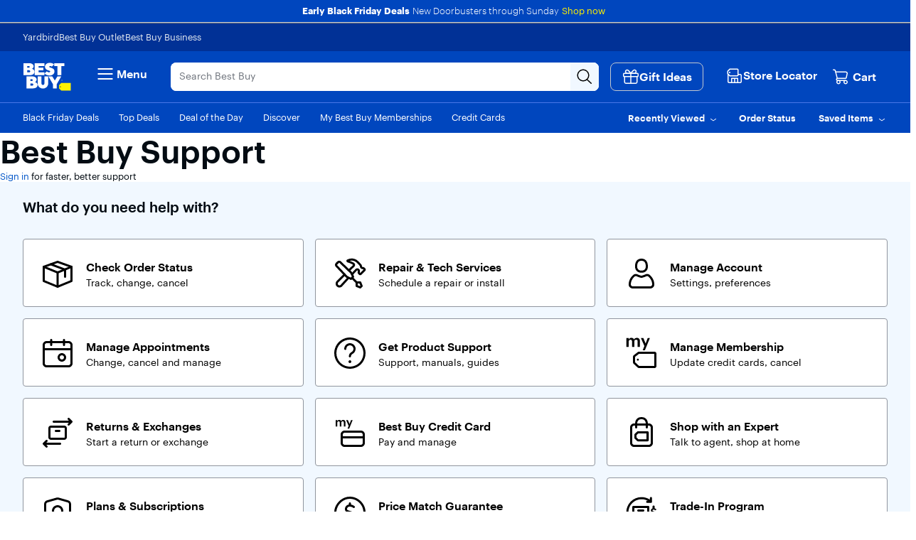

--- FILE ---
content_type: application/javascript
request_url: https://www.bestbuy.com/JK1yMR9XqiSZHfmJow/1aai8fYfYDEzGLE3w5/QkJWAQ/OSc7TGl/XGEE
body_size: 169724
content:
(function(){if(typeof Array.prototype.entries!=='function'){Object.defineProperty(Array.prototype,'entries',{value:function(){var index=0;const array=this;return {next:function(){if(index<array.length){return {value:[index,array[index++]],done:false};}else{return {done:true};}},[Symbol.iterator]:function(){return this;}};},writable:true,configurable:true});}}());(function(){Tt();ZV7();nD7();var XS=function(Zk){var qp=0;for(var jH=0;jH<Zk["length"];jH++){qp=qp+Zk["charCodeAt"](jH);}return qp;};var UE=function(Kk){return xs["Math"]["floor"](xs["Math"]["random"]()*Kk["length"]);};var c9=function Tn(jW,H5){var nn=Tn;switch(jW){case hV:{return parseInt(...H5);}break;}};var gE=function(){return Op.apply(this,[A1,arguments]);};var bX=function dE(wb,pS){var Bb=dE;for(wb;wb!=sN;wb){switch(wb){case WN:{wb=lc;Gp=AK(f3,[]);Vn=AK(ZV,[]);AK(OL,[Kh()]);(function(OH,Un){return AK.apply(this,[jM,arguments]);}(['WtvUh','lb2bWWh','2h22WRvYRRRRRR','WtthtYRRRRRR','v2RURhh','bRl2','hbvW2','b','O','R','OW','OR','lbUlUWvbUW','bUUU','ORbl','h','Wv','W','bl','bbbb','l'],vk));CP=Op(OL,[['lRUtYRRRRRR','O','2','R','WtthtYRRRRRR','lbUlUWvbUtYRRRRRR','hb','Obv','WtvUh','lb2bWWh','2h22WRvYRRRRRR','2222222','ORbl','hWRR','lRUW','2OUb','OWh2l','h','OW','Ov','ORR','OR','O2','bh','hO','OtR','bt','bR','t','b','ORRR','l','hRRR','ORRO','lUUU','ORRRR','2Wb','bRRR','W','bROW','UUUUUU','UU','OY2O','Obh','Ob','Oh','bO','OYWv','OYlh','hWRRRRR','OYvh','bYOO','hhh','2vt'],LX(W4)]);}break;case cf:{T9.pop();wb=sN;}break;case hL:{var rP=function(nQ){T9.push(ZP);if(b9[nQ]){var zR;return zR=b9[nQ][Ik(typeof NH()[dQ(VR)],KH([],[][[]]))?NH()[dQ(vY)](Hn,x9,t9):NH()[dQ(CX)](LX(LX({})),JK,Yk)],T9.pop(),zR;}var QW=b9[nQ]=dE(KV,[tH()[Np(Mk)](W4,wH,VR,EK,sh,ZE),nQ,bP()[YE(xE)].call(null,L5,O6,dY,LX(LX({}))),LX({}),NH()[dQ(vY)].apply(null,[GW,x9,t9]),{}]);WP[nQ].call(QW[NH()[dQ(vY)](bS,x9,t9)],QW,QW[NH()[dQ(vY)](LX(LX({})),x9,t9)],rP);QW[bP()[YE(xE)](LX({}),O6,dY,bS)]=LX(LX([]));var WW;return WW=QW[Ik(typeof NH()[dQ(tS)],KH('',[][[]]))?NH()[dQ(vY)](D4,x9,t9):NH()[dQ(CX)].apply(null,[ZR,jS,Yn])],T9.pop(),WW;};wb-=cU;}break;case SU:{wb+=JV;AK(vV,[]);rY=IP();z5();D5();cE();vE=nE();}break;case Tf:{rP[rp()[c5(xE)].apply(null,[mn,KQ,fY])]=function(dX,M5){return dE.apply(this,[mr,arguments]);};rP[Ik(typeof NH()[dQ(tS)],KH([],[][[]]))?NH()[dQ(vk)].apply(null,[M9,VH,vY]):NH()[dQ(CX)](M9,U9,mE)]=w5(typeof rp()[c5(BS)],KH('',[][[]]))?rp()[c5(QX)](kS,lK,An):rp()[c5(In)](Kp,Qp,Xf);wb-=Q1;var g5;return g5=rP(rP[w5(typeof BH()[hY(tS)],KH(rp()[c5(In)].apply(null,[M4,Qp,Xf]),[][[]]))?BH()[hY(EK)].apply(null,[nl,FC,kJ,EG]):BH()[hY(KB)](XO,fG,W4,Mj)]=W4),T9.pop(),g5;}break;case dN:{var jv;return T9.pop(),jv=tJ,jv;}break;case lc:{nD=function HzcjxGDcyR(){wU();cX();Cs();function pO(RU,LO){return RU*LO;}function jY(a){return a.length;}function H1(p6,Fs){return p6&Fs;}var pY;var EY,VW,W1,YY,AO,SY,Tr,WY,ZA,rs,K7,h1,mU,f1,lK,M4,F6,H,H6,NA,F4,bO,OK,ls,gO,UY,Rx,NX,IO,xs,gX,fw,Vh,TY,Fx,wY,sw,QW,wA,lY,ch,V6,cw,WO,j7,H7,RO,br,gx,MY,v1,gA,RK,t4,x7,WX,X4,k6,z1,zw,b4,A7,hW,LW,Qr,gw,dW,rr,MU,g6,vK,Ws,bn,FY,IW,WK,VY,R,q,Hx,F1,Tn,sx,wn,N6,s4,n7,tn,Wn,D6,m6,vO,Fn,v,H4,pw,E1,FW,QK,HX,Ms,lr,U7,n4,Aw,mr;function Cs(){D=ms+zh*S4,M7=PW+N*S4,ts=zh+tO*S4,Kw=LY+tO*S4+LY*S4*S4+LY*S4*S4*S4+rK*S4*S4*S4*S4,Cx=tO+LY*S4,V7=PW+S4,qX=ms+S4,Y4=N+zh*S4,p1=tO+zh*S4,G4=zh+LY*S4,AA=PW+LY*S4,jW=sh+LY*S4,bY=sh+zh*S4,ds=N+N*S4,G7=N+S4,lA=ms+tO*S4,JY=sh+S4,XY=F+tO*S4,QA=PW+zh*S4,q1=tO+N*S4,Hh=F+zh*S4,KK=rK+N*S4,Vr=PW+tO*S4,m=ms+LY*S4,I4=tO+tO*S4,dY=l7+LY*S4,Xx=N+zh*S4+F*S4*S4+S4*S4*S4,SK=rK+tO*S4+LY*S4*S4+LY*S4*S4*S4+rK*S4*S4*S4*S4,G1=F+LY*S4,P7=F+zh*S4+tO*S4*S4+rK*S4*S4*S4+LY*S4*S4*S4*S4,n1=ms+N*S4,xX=tO+S4,JX=rK+PW*S4+zh*S4*S4+LY*S4*S4*S4+LY*S4*S4*S4*S4,r1=LY+N*S4,QY=l7+S4,bK=rK+LY*S4,NK=LY+tO*S4,Zs=F+rK*S4,Xh=zh+N*S4,rA=LY+S4,Z=l7+rK*S4,gr=LY+LY*S4,z7=l7+zh*S4,Ln=zh+rK*S4,b6=sh+N*S4,I6=rK+zh*S4;}function Sn(Y7,GY){return Y7==GY;}function Dn(HU){return UU()[HU];}function Rr(){var W6=Object['\x63\x72\x65\x61\x74\x65'](Object['\x70\x72\x6f\x74\x6f\x74\x79\x70\x65']);Rr=function(){return W6;};return W6;}function vU(){this["kY"]++;this.sY=Xs;}function xh(ln,R4){var CW=xh;switch(ln){case QY:{var Ww=R4[F];var As=Q6([],[]);var Gr=BU(Ww.length,EY);if(Kr(Gr,YY)){do{As+=Ww[Gr];Gr--;}while(Kr(Gr,YY));}return As;}break;case m:{Uw=function(ZK){return xh.apply(this,[G7,arguments]);};tU(VW,mU,f1,FX(M4));}break;case QA:{var OU=R4[F];var hO=R4[l7];var Hs=R4[zh];var AX=R4[tO];var E7=pY[EY];var Bx=Q6([],[]);var mA=pY[OU];for(var QU=BU(mA.length,EY);Kr(QU,YY);QU--){var YA=b7(Q6(Q6(QU,AX),J4()),E7.length);var B7=cU(mA,QU);var NU=cU(E7,YA);Bx+=c6(dY,[H1(MX(J6(B7),J6(NU)),MX(B7,NU))]);}return c6(Z,[Bx]);}break;case XY:{var Tw=R4[F];Xn.wW=xh(QY,[Tw]);while(I1(Xn.wW.length,fw))Xn.wW+=Xn.wW;}break;case G7:{var D1=R4[F];tU.DU=xh(rK,[D1]);while(I1(tU.DU.length,h1))tU.DU+=tU.DU;}break;case r1:{kn=function(Ix){return xh.apply(this,[Zs,arguments]);};Ks.apply(null,[H6,FX(NA),AO,f1]);}break;case dY:{var Zr=R4[F];var ks=Q6([],[]);var Z7=BU(Zr.length,EY);if(Kr(Z7,YY)){do{ks+=Zr[Z7];Z7--;}while(Kr(Z7,YY));}return ks;}break;case NK:{var Yh=R4[F];var xr=R4[l7];var WU=R4[zh];var CK=R4[tO];var Qs=n6[VW];var nr=Q6([],[]);var Ir=n6[WU];var XX=BU(Ir.length,EY);if(Kr(XX,YY)){do{var z4=b7(Q6(Q6(XX,xr),J4()),Qs.length);var sr=cU(Ir,XX);var vw=cU(Qs,z4);nr+=c6(dY,[MX(H1(J6(sr),vw),H1(J6(vw),sr))]);XX--;}while(Kr(XX,YY));}return D4(Hh,[nr]);}break;case Zs:{var c1=R4[F];Ks.L=xh(dY,[c1]);while(I1(Ks.L.length,H))Ks.L+=Ks.L;}break;case rK:{var w4=R4[F];var O=Q6([],[]);var PY=BU(w4.length,EY);while(Kr(PY,YY)){O+=w4[PY];PY--;}return O;}break;}}function CU(t7){return UU()[t7];}function vX(){return n.apply(this,[XY,arguments]);}function S(){return EA.apply(this,[KK,arguments]);}function Hn(){pY=["M=<-W","\x3f8>JH!(-gu4$i)\x3fz1[vq","D(\'\rF-fn|Q"];}function XU(){return EA.apply(this,[rK,arguments]);}function dh(){return kX.apply(this,[zh,arguments]);}var kO;function Mw(){this["Iw"]^=this["Iw"]>>>13;this.sY=gK;}var RW;0x627a5fb,390531379;function rX(){if([10,13,32].includes(this["IU"]))this.sY=Xs;else this.sY=BA;}function zU(){return n.apply(this,[r1,arguments]);}function cX(){tO=+ ! +[]+! +[]+! +[],sh=[+ ! +[]]+[+[]]-+ ! +[]-+ ! +[],LY=+ ! +[]+! +[]+! +[]+! +[]+! +[],PW=[+ ! +[]]+[+[]]-+ ! +[],S4=[+ ! +[]]+[+[]]-[],rK=+ ! +[]+! +[]+! +[]+! +[]+! +[]+! +[],l7=+ ! +[],F=+[],ms=+ ! +[]+! +[]+! +[]+! +[]+! +[]+! +[]+! +[],N=! +[]+! +[]+! +[]+! +[],zh=! +[]+! +[];}function I1(Mx,WA){return Mx<WA;}var S1;function WW(){return I7.apply(this,[Z,arguments]);}function TK(kw,qO){return kw/qO;}var Lh;function n(Ih,Ys){var vA=n;switch(Ih){case N:{var UW=Ys[F];UW[UW[b4](U7)]=function(){this[k6].push(Q1(this[bn](),this[bn]()));};O4(LY,[UW]);}break;case I6:{var tA=Ys[F];tA[tA[b4](n4)]=function(){this[Qr](this[k6].pop(),this[bn](),this[dW]());};n(N,[tA]);}break;case dY:{var YX=Ys[F];n(I6,[YX]);}break;case S4:{var qr=Ys[F];var W7=Ys[l7];qr[b4]=function(zA){return b7(Q6(zA,W7),Aw);};n(dY,[qr]);}break;case bY:{var FO=Ys[F];FO[g6]=function(){var Us=this[dW]();while(BW(Us,ZW.z)){this[Us](this);Us=this[dW]();}};}break;case r1:{var ss=Ys[F];ss[zw]=function(OY,gY){return {get s(){return OY[gY];},set s(Nx){OY[gY]=Nx;}};};n(bY,[ss]);}break;case XY:{var sU=Ys[F];sU[vK]=function(ns){return {get s(){return ns;},set s(l1){ns=l1;}};};n(r1,[sU]);}break;case n1:{var nn=Ys[F];nn[Wn]=function(HW){return {get s(){return HW;},set s(V1){HW=V1;}};};n(XY,[nn]);}break;case D:{var tW=Ys[F];tW[OK]=function(){var XW=MX(MW(this[dW](),K7),this[dW]());var Qh=g7()[jx(AO)](FX(lY),VW);for(var c7=YY;I1(c7,XW);c7++){Qh+=String.fromCharCode(this[dW]());}return Qh;};n(n1,[tW]);}break;case ds:{var JU=Ys[F];JU[hW]=function(){var t6=MX(MX(MX(MW(this[dW](),H6),MW(this[dW](),WO)),MW(this[dW](),K7)),this[dW]());return t6;};n(D,[JU]);}break;}}function Xn(){return D4.apply(this,[I4,arguments]);}function R7(){this["IU"]=this["IU"]<<15|this["IU"]>>>17;this.sY=tY;}function UU(){var k=['Sh','lO','p','L4','Th','gW','fr','P1','mW','mx','U4','LA'];UU=function(){return k;};return k;}function Ps(X6,CA){return X6<=CA;}function RX(){this["Iw"]^=this["Iw"]>>>16;this.sY=Q7;}function g7(){var pX=function(){};g7=function(){return pX;};return pX;}function zn(){return Ur.apply(this,[F,arguments]);}function Pn(){return EA.apply(this,[xX,arguments]);}function kU(){return n.apply(this,[n1,arguments]);}function BU(kK,Er){return kK-Er;}function BW(js,pU){return js!=pU;}function ws(){return qn(`${Rr()[CU(YY)]}`,Ds()+1);}function O4(gU,VO){var Sx=O4;switch(gU){case p1:{var qW=VO[F];qW[qW[b4](Fn)]=function(){var M6=this[dW]();var Pw=this[dW]();var L7=this[hW]();var XO=S1.call(this[N6]);var Ax=this[z1];this[k6].push(function(...Gh){var g4=qW[z1];M6?qW[z1]=Ax:qW[z1]=qW[vK](this);var Rs=BU(Gh.length,Pw);qW[v]=Q6(Rs,EY);while(I1(Rs++,YY)){Gh.push(undefined);}for(let U1 of Gh.reverse()){qW[k6].push(qW[vK](U1));}Gn.call(qW[N6],XO);var Ls=qW[rr][ZW.C];qW[MU](ZW.C,L7);qW[k6].push(Gh.length);qW[g6]();var q7=qW[bn]();while(hX(--Rs,YY)){qW[k6].pop();}qW[MU](ZW.C,Ls);qW[z1]=g4;return q7;});};EA(lA,[qW]);}break;case ts:{var Es=VO[F];Es[Es[b4](H4)]=function(){this[MU](ZW.C,this[hW]());};O4(p1,[Es]);}break;case bY:{var EK=VO[F];EK[EK[b4](pw)]=function(){var TO=this[dW]();var SU=this[dW]();var Dx=this[dW]();var Ox=this[bn]();var qx=[];for(var zW=YY;I1(zW,Dx);++zW){switch(this[k6].pop()){case YY:qx.push(this[bn]());break;case EY:var bw=this[bn]();for(var Z4 of bw.reverse()){qx.push(Z4);}break;default:throw new Error(th()[Dn(Tr)].call(null,E1,FX(br),K7,H6));}}var w1=Ox.apply(this[z1].s,qx.reverse());TO&&this[k6].push(this[vK](w1));};O4(ts,[EK]);}break;case zh:{var xY=VO[F];xY[xY[b4](FW)]=function(){x.call(this[N6]);};O4(bY,[xY]);}break;case qX:{var pK=VO[F];pK[pK[b4](QK)]=function(){this[k6].push(MX(this[bn](),this[bn]()));};O4(zh,[pK]);}break;case M7:{var h6=VO[F];h6[h6[b4](HX)]=function(){this[k6].push(this[vK](undefined));};O4(qX,[h6]);}break;case I6:{var nY=VO[F];nY[nY[b4](Vh)]=function(){this[k6].push(Kr(this[bn](),this[bn]()));};O4(M7,[nY]);}break;case m:{var Nw=VO[F];Nw[Nw[b4](g6)]=function(){this[k6].push(BO(this[bn](),this[bn]()));};O4(I6,[Nw]);}break;case rK:{var nU=VO[F];nU[nU[b4](H)]=function(){this[k6].push(lW(this[bn](),this[bn]()));};O4(m,[nU]);}break;case LY:{var w6=VO[F];w6[w6[b4](Ms)]=function(){this[k6]=[];r.call(this[N6]);this[MU](ZW.C,this[lr].length);};O4(rK,[w6]);}break;}}function Rn(){return ["\x61\x70\x70\x6c\x79","\x66\x72\x6f\x6d\x43\x68\x61\x72\x43\x6f\x64\x65","\x53\x74\x72\x69\x6e\x67","\x63\x68\x61\x72\x43\x6f\x64\x65\x41\x74"];}function dU(){return qn(`${Rr()[CU(YY)]}`,0,x1());}var r;function tY(){this["IU"]=(this["IU"]&0xffff)*0x1b873593+(((this["IU"]>>>16)*0x1b873593&0xffff)<<16)&0xffffffff;this.sY=PU;}var vr;var s6;function LU(){return Ur.apply(this,[G4,arguments]);}function bs(){return Ur.apply(this,[V7,arguments]);}var nX;function kX(J,DY){var wX=kX;switch(J){case F:{s6=function(Os){this[k6]=[Os[z1].s];};SA=function(Sr,Zx){return kX.apply(this,[Y4,arguments]);};Uw=function(){return xh.apply(this,[m,arguments]);};vr=function(KU,b1){return kX.apply(this,[Xh,arguments]);};x=function(){this[k6][this[k6].length]={};};tU=function(RA,Tx,mO,En){return xh.apply(this,[QA,arguments]);};kO=function(){this[k6].pop();};kn=function(){return xh.apply(this,[r1,arguments]);};S1=function(){return [...this[k6]];};Gn=function(TU){return kX.apply(this,[sh,arguments]);};r=function(){this[k6]=[];};Ks=function(UO,Kn,Zn,j6){return xh.apply(this,[NK,arguments]);};Lx=function(){return c6.apply(this,[rA,arguments]);};Lh=function(OO,P6,rO){return kX.apply(this,[xX,arguments]);};c6(Ln,[]);f7=Rn();vW();D4.call(this,PW,[UU()]);n6=YK();c6.call(this,AA,[UU()]);Hn();c6.call(this,G1,[UU()]);bX=D4(b6,[['19N','5T','jJj','jT11vTTTTTT','jT1NvTTTTTT'],C({})]);ZW={C:bX[YY],k:bX[EY],z:bX[VW]};;O1=class O1 {constructor(){this[rr]=[];this[lr]=[];this[k6]=[];this[v]=YY;Ur(p1,[this]);this[g7()[jx(gO)](FX(Tr),rs)]=Lh;}};return O1;}break;case Y4:{var Sr=DY[F];var Zx=DY[l7];return this[k6][BU(this[k6].length,EY)][Sr]=Zx;}break;case Xh:{var KU=DY[F];var b1=DY[l7];for(var Ph of [...this[k6]].reverse()){if(BO(KU,Ph)){return b1[zw](Ph,KU);}}throw g7()[jx(rs)].apply(null,[FX(F6),K7]);}break;case sh:{var TU=DY[F];if(Q1(this[k6].length,YY))this[k6]=Object.assign(this[k6],TU);}break;case xX:{var OO=DY[F];var P6=DY[l7];var rO=DY[zh];this[lr]=this[mr](P6,rO);this[z1]=this[vK](OO);this[N6]=new s6(this);this[MU](ZW.C,YY);try{while(I1(this[rr][ZW.C],this[lr].length)){var AY=this[dW]();this[AY](this);}}catch(X1){}}break;case q1:{var tx=DY[F];tx[tx[b4](A7)]=function(){this[k6].push(this[hW]());};}break;case G7:{var BK=DY[F];BK[BK[b4](sw)]=function(){var Qw=[];var cY=this[k6].pop();var h=BU(this[k6].length,EY);for(var jr=YY;I1(jr,cY);++jr){Qw.push(this[LW](this[k6][h--]));}this[Qr](g7()[jx(K7)].call(null,FX(F4),YY),Qw);};kX(q1,[BK]);}break;case rK:{var px=DY[F];px[px[b4](gw)]=function(){var J1=this[dW]();var Ss=this[k6].pop();var jX=this[k6].pop();var YO=this[k6].pop();var wx=this[rr][ZW.C];this[MU](ZW.C,Ss);try{this[g6]();}catch(GK){this[k6].push(this[vK](GK));this[MU](ZW.C,jX);this[g6]();}finally{this[MU](ZW.C,YO);this[g6]();this[MU](ZW.C,wx);}};kX(G7,[px]);}break;case G4:{var kh=DY[F];kh[kh[b4](Ws)]=function(){this[k6].push(TK(this[bn](),this[bn]()));};kX(rK,[kh]);}break;case zh:{var IY=DY[F];IY[IY[b4](F6)]=function(){this[k6].push(this[dW]());};kX(G4,[IY]);}break;}}function hn(){this["Iw"]=this["Iw"]<<13|this["Iw"]>>>19;this.sY=hh;}function KY(){return n.apply(this,[bY,arguments]);}function PO(){return O4.apply(this,[m,arguments]);}function qn(a,b,c){return a.substr(b,c);}var Ks;function BO(Jn,gn){return Jn in gn;}function J6(CY){return ~CY;}function Z6(){return n.apply(this,[I6,arguments]);}function jx(w){return UU()[w];}function Ur(V,AU){var p7=Ur;switch(V){case V7:{var Ex=AU[F];Ex[WK]=function(){var K4=g7()[jx(AO)](FX(lY),VW);for(let dO=YY;I1(dO,K7);++dO){K4+=this[dW]().toString(VW).padStart(K7,th()[Dn(VW)](C(YY),FX(TY),SY,H6));}var B=parseInt(K4.slice(EY,sx),VW);var qw=K4.slice(sx);if(Sn(B,YY)){if(Sn(qw.indexOf(g7()[jx(W1)](FX(wY),W1)),FX(EY))){return YY;}else{B-=bX[W1];qw=Q6(th()[Dn(VW)].call(null,g6,FX(TY),SY,g6),qw);}}else{B-=bX[AO];qw=Q6(g7()[jx(W1)].apply(null,[FX(wY),W1]),qw);}var cx=YY;var MA=EY;for(let Yx of qw){cx+=pO(MA,parseInt(Yx));MA/=VW;}return pO(cx,Math.pow(VW,B));};n(ds,[Ex]);}break;case G4:{var kA=AU[F];kA[mr]=function(jO,rx){var Wx=atob(jO);var hA=YY;var PK=[];var qA=YY;for(var Bw=YY;I1(Bw,Wx.length);Bw++){PK[qA]=Wx.charCodeAt(Bw);hA=CO(hA,PK[qA++]);}n(S4,[this,b7(Q6(hA,rx),Aw)]);return PK;};Ur(V7,[kA]);}break;case xX:{var vn=AU[F];vn[dW]=function(){return this[lr][this[rr][ZW.C]++];};Ur(G4,[vn]);}break;case b6:{var xK=AU[F];xK[bn]=function(jK){return this[LW](jK?this[k6][BU(this[k6][Rr()[CU(YY)](YY,t4,C(C(YY)),FX(V6))],EY)]:this[k6].pop());};Ur(xX,[xK]);}break;case Y4:{var R1=AU[F];R1[LW]=function(Fr){return Sn(typeof Fr,g7()[jx(WY)].call(null,FX(j7),sx))?Fr.s:Fr;};Ur(b6,[R1]);}break;case Xh:{var Nn=AU[F];Nn[m6]=function(C6){return vr.call(this[N6],C6,this);};Ur(Y4,[Nn]);}break;case F:{var Sw=AU[F];Sw[Qr]=function(K1,U,fx){if(Sn(typeof K1,g7()[jx(WY)].apply(null,[FX(j7),sx]))){fx?this[k6].push(K1.s=U):K1.s=U;}else{SA.call(this[N6],K1,U);}};Ur(Xh,[Sw]);}break;case p1:{var T1=AU[F];T1[MU]=function(HK,zr){this[rr][HK]=zr;};T1[Fx]=function(wO){return this[rr][wO];};Ur(F,[T1]);}break;}}function cU(ww,tr){return ww[f7[W1]](tr);}function vW(){RW=["#=-S\x0001P","i8zwgn~[ \'_bsqd8L[5~G6R","","","=46","O","",";","y_;&o<G\x3f\'OEYRH\f^7\x40##&C\tI","K+",".03BLUJWIOsb<#B\bG;=SRY]\x40RC7P1;,OG15FR]ZZTB","}","Y4","\"M^gDsH/H,.w1\r\x3ff"];}var ZW;function s(a,b){return a.charCodeAt(b);}function MX(sO,nW){return sO|nW;}function TX(){return n.apply(this,[dY,arguments]);}function J4(){var rY;rY=wh()-zO();return J4=function(){return rY;},rY;}var x;function xx(){return O4.apply(this,[I6,arguments]);}function IX(){return x1()+jY("\x36\x32\x37\x61\x35\x66\x62")+3;}function Zh(){return O4.apply(this,[zh,arguments]);}function D4(Vx,FU){var GX=D4;switch(Vx){case Cx:{var h7=FU[F];Xn=function(Cr,mK){return c6.apply(this,[M7,arguments]);};return Lx(h7);}break;case PW:{var EU=FU[F];Lx(EU[YY]);var Kx=YY;while(I1(Kx,EU.length)){g7()[EU[Kx]]=function(){var VK=EU[Kx];return function(k7,jn){var E4=Xn(k7,jn);g7()[VK]=function(){return E4;};return E4;};}();++Kx;}}break;case gr:{var A4=FU[F];var Js=FU[l7];var cr=FU[zh];var P4=FU[tO];var kx=Q6([],[]);var HO=b7(Q6(Js,J4()),gx);var IA=n6[cr];for(var XK=YY;I1(XK,IA.length);XK++){var Bs=cU(IA,XK);var g1=cU(Ks.L,HO++);kx+=c6(dY,[MX(H1(J6(Bs),g1),H1(J6(g1),Bs))]);}return kx;}break;case Hh:{var I=FU[F];Ks=function(rU,Dr,b,x4){return D4.apply(this,[gr,arguments]);};return kn(I);}break;case I4:{var N1=FU[F];var nh=FU[l7];var rW=RW[EY];var dn=Q6([],[]);var c4=RW[nh];var YU=BU(c4.length,EY);while(Kr(YU,YY)){var sn=b7(Q6(Q6(YU,N1),J4()),rW.length);var Br=cU(c4,YU);var vx=cU(rW,sn);dn+=c6(dY,[H1(MX(J6(Br),J6(vx)),MX(Br,vx))]);YU--;}return D4(Cx,[dn]);}break;case b6:{var L6=FU[F];var xO=FU[l7];var f4=[];var fW=c6(p1,[]);var jh=xO?nX[th()[Dn(SY)](RK,H6,W1,t4)]:nX[th()[Dn(AO)](MY,FX(v1),EY,gA)];for(var f=YY;I1(f,L6[Rr()[CU(YY)](YY,fw,x7,FX(V6))]);f=Q6(f,EY)){f4[g7()[jx(Tr)].apply(null,[FX(WY),WY])](jh(fW(L6[f])));}return f4;}break;}}function N4(){return O4.apply(this,[LY,arguments]);}function XA(){return EA.apply(this,[n1,arguments]);}function GA(){return I7.apply(this,[Vr,arguments]);}function Xr(){return EA.apply(this,[jW,arguments]);}function qs(){return n.apply(this,[ds,arguments]);}function qK(){return O4.apply(this,[ts,arguments]);}function c6(Fw,xW){var hK=c6;switch(Fw){case rA:{Lx=function(JA){return xh.apply(this,[XY,arguments]);};D4(I4,[FX(WX),X4]);}break;case Ln:{EY=+ ! ![];VW=EY+EY;W1=EY+VW;YY=+[];AO=W1+EY;SY=AO*VW-W1*EY;Tr=SY+AO-W1;WY=EY*SY*W1-Tr;ZA=AO-EY+WY-VW;rs=SY*W1-AO+VW-Tr;K7=EY*rs-SY+Tr;h1=K7*SY-VW-Tr;mU=Tr+K7*EY+ZA+WY;f1=VW*ZA*EY-AO+SY;lK=rs*WY+mU-AO+K7;M4=lK*WY-ZA*Tr-K7;F6=WY*Tr*VW-EY-K7;H=Tr+ZA+mU+AO+WY;H6=K7*VW+WY-EY;NA=ZA*rs*W1*AO+Tr;F4=W1*SY+lK*AO+Tr;bO=WY-EY+rs*K7+ZA;OK=K7*WY+Tr+EY+VW;ls=W1-VW+lK*Tr-SY;gO=SY+WY-K7+AO+EY;UY=EY+W1-AO+rs+ZA;Rx=Tr*mU+K7*ZA;NX=mU+K7+rs+W1+WY;IO=mU+W1+rs*EY*lK;xs=rs*EY+ZA+mU*VW;gX=WY+ZA+lK+SY*EY;fw=VW-EY+rs*ZA+SY;Vh=Tr*K7+SY-VW+AO;TY=rs*Tr+mU*SY;Fx=Tr+K7*SY-AO+rs;wY=ZA*Tr+mU*WY*VW;sw=EY*W1*SY+rs*ZA;QW=SY*lK+AO-EY+rs;wA=AO+VW*ZA+EY+SY;lY=EY+SY*lK+mU;ch=AO*Tr+rs+VW*mU;V6=lK*rs-W1+Tr+EY;cw=W1*SY+rs+lK*K7;WO=AO+W1*SY-ZA+rs;j7=EY+SY+AO*lK;H7=WY*SY*W1*AO+K7;RO=VW*W1+SY+EY+ZA;br=Tr*mU+SY*rs-lK;gx=K7+WY*W1*EY-AO;MY=W1-VW+EY+WY*ZA;v1=ZA*WY*rs-SY*VW;gA=K7+Tr*AO+mU+W1;RK=Tr*WY+AO*SY+K7;t4=W1+WY+VW+K7+SY;x7=Tr+K7*SY+mU+rs;WX=K7*W1*SY*rs+ZA;X4=ZA+W1-WY+VW+rs;k6=AO*K7*SY-W1*VW;z1=lK+rs*WY+K7*EY;zw=SY*mU-W1+K7-WY;b4=VW*K7+W1*EY+rs;A7=Tr*VW*rs;hW=Tr+WY-K7+SY+lK;LW=AO*mU+lK+SY*VW;Qr=VW+WY+mU+K7+lK;gw=AO+mU*W1-WY-Tr;dW=SY-VW*rs+K7*mU;rr=EY-AO-lK+mU*rs;MU=ZA+WY-AO+lK*VW;g6=WY*VW+K7+rs*SY;vK=rs*Tr*VW*W1;Ws=ZA+mU+WY*Tr+EY;bn=ZA*Tr+WY+lK+AO;FY=rs*VW*EY*K7-WY;IW=mU*W1+Tr+K7+SY;WK=mU*Tr-WY-VW;VY=mU*rs-lK-SY+W1;R=AO+WY*W1*SY-EY;q=VW*K7+W1*SY*ZA;Hx=Tr+mU*SY-W1;F1=Tr*WY*W1+VW*rs;Tn=W1*mU-VW+lK-rs;sx=WY+Tr+SY-ZA+VW;wn=rs+mU*Tr-VW-K7;N6=VW*AO+SY*rs+K7;s4=lK*VW-SY-W1+rs;n7=WY*W1*rs+SY+K7;tn=mU*Tr+ZA*SY-WY;Wn=ZA+EY+SY*VW-W1;D6=lK+mU*AO+rs+SY;m6=AO*Tr*WY-K7;vO=SY+VW*WY+W1-Tr;Fn=mU*EY-Tr+rs+K7;v=Tr+SY-W1+mU;H4=mU-VW+SY+ZA-EY;pw=mU+SY+VW*AO;E1=ZA*Tr+mU+W1-SY;FW=AO*ZA-Tr+SY+WY;QK=W1*AO+mU+K7-EY;HX=ZA*Tr-W1*SY+K7;Ms=mU*VW+WY-ZA;lr=SY+VW*EY*ZA*Tr;U7=SY+WY*K7-ZA;n4=W1*WY-SY+K7*Tr;Aw=WY-rs+K7*mU-ZA;mr=SY*rs-AO+mU-ZA;}break;case dY:{var Px=xW[F];if(Ps(Px,Kw)){return nX[f7[VW]][f7[EY]](Px);}else{Px-=SK;return nX[f7[VW]][f7[EY]][f7[YY]](null,[Q6(lW(Px,ZA),JX),Q6(b7(Px,Xx),P7)]);}}break;case AA:{var S7=xW[F];kn(S7[YY]);var P=YY;if(I1(P,S7.length)){do{th()[S7[P]]=function(){var G6=S7[P];return function(cn,Gx,Or,Jh){var fU=Ks(C(EY),Gx,Or,C(EY));th()[G6]=function(){return fU;};return fU;};}();++P;}while(I1(P,S7.length));}}break;case G1:{var Bh=xW[F];Uw(Bh[YY]);var E6=YY;if(I1(E6,Bh.length)){do{Rr()[Bh[E6]]=function(){var dA=Bh[E6];return function(lh,Bn,nw,hs){var mY=tU(lh,bO,OK,hs);Rr()[dA]=function(){return mY;};return mY;};}();++E6;}while(I1(E6,Bh.length));}}break;case Vr:{var MK=xW[F];var jw=xW[l7];var bW=g7()[jx(AO)](FX(lY),VW);for(var KA=YY;I1(KA,MK[Rr()[CU(YY)](YY,ch,Tr,FX(V6))]);KA=Q6(KA,EY)){var A1=MK[g7()[jx(SY)].call(null,FX(cw),AO)](KA);var hx=jw[A1];bW+=hx;}return bW;}break;case p1:{var TW={'\x31':g7()[jx(YY)](FX(ls),gO),'\x35':th()[Dn(YY)].call(null,UY,FX(Rx),YY,NX),'\x39':g7()[jx(EY)](FX(IO),SY),'\x4a':th()[Dn(EY)](xs,gX,Tr,fw),'\x4e':g7()[jx(VW)](Vh,Tr),'\x54':th()[Dn(VW)].call(null,SY,FX(TY),SY,Fx),'\x6a':g7()[jx(W1)](FX(wY),W1),'\x76':th()[Dn(W1)].apply(null,[sw,FX(QW),rs,wA])};return function(t1){return c6(Vr,[t1,TW]);};}break;case JY:{var B6=xW[F];var x6=xW[l7];var Yr=xW[zh];var FK=xW[tO];var AW=Q6([],[]);var zK=b7(Q6(FK,J4()),WO);var d1=pY[B6];var Rh=YY;while(I1(Rh,d1.length)){var Y6=cU(d1,Rh);var GO=cU(tU.DU,zK++);AW+=c6(dY,[H1(MX(J6(Y6),J6(GO)),MX(Y6,GO))]);Rh++;}return AW;}break;case Z:{var nA=xW[F];tU=function(QX,xw,r7,UK){return c6.apply(this,[JY,arguments]);};return Uw(nA);}break;case M7:{var Dh=xW[F];var rn=xW[l7];var tw=Q6([],[]);var CX=b7(Q6(Dh,J4()),RO);var OA=RW[rn];for(var T=YY;I1(T,OA.length);T++){var vs=cU(OA,T);var mh=cU(Xn.wW,CX++);tw+=c6(dY,[H1(MX(J6(vs),J6(mh)),MX(vs,mh))]);}return tw;}break;}}function d6(){return c6.apply(this,[G1,arguments]);}function Kr(pW,d7){return pW>=d7;}function lW(j,R6){return j>>R6;}function pn(){return O4.apply(this,[p1,arguments]);}function PU(){this["Iw"]^=this["IU"];this.sY=hn;}function Vn(){this["Iw"]^=this["kY"];this.sY=RX;}function OW(){return I7.apply(this,[I6,arguments]);}var bX;function Q1(q6,hr){return q6===hr;}function S6(){return O4.apply(this,[qX,arguments]);}function th(){var cO=[];th=function(){return cO;};return cO;}var l7,N,tO,sh,LY,S4,PW,rK,F,ms,zh;function sK(wK,Oh){return wK>>>Oh;}function AK(){return n.apply(this,[S4,arguments]);}function NO(){this["IU"]=s(this["zs"],this["Ts"]);this.sY=rX;}function Q7(){this["Iw"]=(this["Iw"]&0xffff)*0x85ebca6b+(((this["Iw"]>>>16)*0x85ebca6b&0xffff)<<16)&0xffffffff;this.sY=Mw;}var tU;function A6(){this["Iw"]^=this["Iw"]>>>16;this.sY=nO;}function x1(){return sA(`${Rr()[CU(YY)]}`,"0x"+"\x36\x32\x37\x61\x35\x66\x62");}function W(){return kX.apply(this,[rK,arguments]);}function wh(){return qn(`${Rr()[CU(YY)]}`,IX(),Ds()-IX());}function JO(){return O4.apply(this,[bY,arguments]);}function mw(){return c6.apply(this,[AA,arguments]);}function C(v7){return !v7;}function b7(GU,JW){return GU%JW;}function YK(){return ["}","(\tTn\v)","uMkptpgS<NYl2gTFG%;","NN=7","F-\t\rSF\"\v\x00bp\\933.(Zq\vt,&i","H","_","O","K>IFc$%FPZ\x003\r_5"];}function BA(){this["IU"]=(this["IU"]&0xffff)*0xcc9e2d51+(((this["IU"]>>>16)*0xcc9e2d51&0xffff)<<16)&0xffffffff;this.sY=R7;}function BY(){return Ur.apply(this,[Y4,arguments]);}function G(){return O4.apply(this,[rK,arguments]);}function Z1(){return Ur.apply(this,[p1,arguments]);}function gK(){this["Iw"]=(this["Iw"]&0xffff)*0xc2b2ae35+(((this["Iw"]>>>16)*0xc2b2ae35&0xffff)<<16)&0xffffffff;this.sY=A6;}function Jx(){return Ur.apply(this,[xX,arguments]);}function M(){return EA.apply(this,[lA,arguments]);}function B1(){return EA.apply(this,[r1,arguments]);}function r6(){return Ur.apply(this,[Xh,arguments]);}function Ux(Hw){this[k6]=Object.assign(this[k6],Hw);}function jA(){return Ur.apply(this,[b6,arguments]);}function In(){if(this["Ts"]<jY(this["zs"]))this.sY=NO;else this.sY=Vn;}function bh(){return n.apply(this,[N,arguments]);}function Xs(){this["Ts"]++;this.sY=In;}var Gn;function Vw(){return kX.apply(this,[q1,arguments]);}return kX.call(this,F);function FX(GW){return -GW;}function fh(){return kX.apply(this,[G4,arguments]);}function W4(SO,lX){return SO!==lX;}function Q6(cK,zX){return cK+zX;}function MW(nx,lU){return nx<<lU;}function wU(){J7={};YY=0;Rr()[CU(YY)]=HzcjxGDcyR;if(typeof window!=='undefined'){nX=window;}else if(typeof global!==[]+[][[]]){nX=global;}else{nX=this;}}function f6(){return O4.apply(this,[M7,arguments]);}var f7;function d(){this["Iw"]=(this["Vs"]&0xffff)+0x6b64+(((this["Vs"]>>>16)+0xe654&0xffff)<<16);this.sY=vU;}function FA(){return EA.apply(this,[QY,arguments]);}function Y(){return n.apply(this,[D,arguments]);}var O1;var Lx;function Jw(){return EA.apply(this,[q1,arguments]);}function hX(hY,UX){return hY>UX;}function Mr(){return I7.apply(this,[z7,arguments]);}var J7;var SA;var n6;function hh(){this["Vs"]=(this["Iw"]&0xffff)*5+(((this["Iw"]>>>16)*5&0xffff)<<16)&0xffffffff;this.sY=d;}function zO(){return SX(Wh(),613420);}var kn;function sA(a,b,c){return a.indexOf(b,c);}function EA(cs,sX){var wr=EA;switch(cs){case jW:{var s1=sX[F];s1[s1[b4](s4)]=function(){this[k6].push(W4(this[bn](),this[bn]()));};I7(I6,[s1]);}break;case n1:{var m1=sX[F];m1[m1[b4](n7)]=function(){var v6=this[dW]();var p4=this[bn]();var tK=this[bn]();var Mh=this[zw](tK,p4);if(C(v6)){var MO=this;var Ah={get(Ar){MO[z1]=Ar;return tK;}};this[z1]=new Proxy(this[z1],Ah);}this[k6].push(Mh);};EA(jW,[m1]);}break;case xX:{var dK=sX[F];dK[dK[b4](tn)]=function(){var fs=[];var fn=this[dW]();while(fn--){switch(this[k6].pop()){case YY:fs.push(this[bn]());break;case EY:var Yn=this[bn]();for(var j1 of Yn){fs.push(j1);}break;}}this[k6].push(this[Wn](fs));};EA(n1,[dK]);}break;case KK:{var zY=sX[F];zY[zY[b4](D6)]=function(){this[k6].push(pO(this[bn](),this[bn]()));};EA(xX,[zY]);}break;case QY:{var Cn=sX[F];Cn[Cn[b4](W1)]=function(){this[k6].push(b7(this[bn](),this[bn]()));};EA(KK,[Cn]);}break;case q1:{var Ch=sX[F];Ch[Ch[b4](AO)]=function(){this[k6].push(this[m6](this[OK]()));};EA(QY,[Ch]);}break;case rK:{var Ow=sX[F];Ow[Ow[b4](vO)]=function(){var Dw=this[dW]();var Jr=Ow[hW]();if(this[bn](Dw)){this[MU](ZW.C,Jr);}};EA(q1,[Ow]);}break;case r1:{var IK=sX[F];IK[IK[b4](t4)]=function(){this[k6].push(BU(this[bn](),this[bn]()));};EA(rK,[IK]);}break;case M7:{var EW=sX[F];EW[EW[b4](gx)]=function(){this[k6].push(this[bn]()&&this[bn]());};EA(r1,[EW]);}break;case lA:{var BX=sX[F];BX[BX[b4](mU)]=function(){this[k6].push(CO(this[bn](),this[bn]()));};EA(M7,[BX]);}break;}}function I7(Kh,mn){var KW=I7;switch(Kh){case Z:{var HA=mn[F];HA[HA[b4](FY)]=function(){this[k6].push(I1(this[bn](),this[bn]()));};kX(zh,[HA]);}break;case z7:{var xA=mn[F];xA[xA[b4](IW)]=function(){this[k6].push(pO(FX(EY),this[bn]()));};I7(Z,[xA]);}break;case G1:{var Eh=mn[F];Eh[Eh[b4](gX)]=function(){this[k6].push(this[WK]());};I7(z7,[Eh]);}break;case XY:{var tX=mn[F];tX[tX[b4](VY)]=function(){this[k6].push(Q6(this[bn](),this[bn]()));};I7(G1,[tX]);}break;case S4:{var Wr=mn[F];Wr[Wr[b4](R)]=function(){this[k6].push(MW(this[bn](),this[bn]()));};I7(XY,[Wr]);}break;case ms:{var KO=mn[F];KO[KO[b4](q)]=function(){this[k6].push(sK(this[bn](),this[bn]()));};I7(S4,[KO]);}break;case bK:{var Uh=mn[F];Uh[Uh[b4](Hx)]=function(){var K6=this[dW]();var ph=Uh[hW]();if(C(this[bn](K6))){this[MU](ZW.C,ph);}};I7(ms,[Uh]);}break;case jW:{var YW=mn[F];YW[YW[b4](F1)]=function(){this[k6].push(this[OK]());};I7(bK,[YW]);}break;case Vr:{var gh=mn[F];gh[gh[b4](Tn)]=function(){var fA=this[k6].pop();var QO=this[dW]();if(BW(typeof fA,g7()[jx(WY)].apply(null,[FX(j7),sx]))){throw g7()[jx(ZA)](FX(H7),ZA);}if(hX(QO,EY)){fA.s++;return;}this[k6].push(new Proxy(fA,{get(PA,t,m7){if(QO){return ++PA.s;}return PA.s++;}}));};I7(jW,[gh]);}break;case I6:{var ZY=mn[F];ZY[ZY[b4](wn)]=function(){kO.call(this[N6]);};I7(Vr,[ZY]);}break;}}function Ds(){return sA(`${Rr()[CU(YY)]}`,";",x1());}function NW(){return kX.apply(this,[G7,arguments]);}function O7(){return I7.apply(this,[G1,arguments]);}function Q4(){return D4.apply(this,[PW,arguments]);}var NK,Cx,D,AA,qX,ds,jW,p1,rA,SK,V7,Zs,Hh,I6,dY,Z,QY,b6,JY,Ln,lA,z7,r1,G7,bK,xX,ts,M7,Kw,G1,I4,KK,XY,JX,q1,Xx,gr,Xh,G4,n1,QA,P7,bY,Vr,m,Y4;function fK(){return I7.apply(this,[ms,arguments]);}function EX(){return I7.apply(this,[S4,arguments]);}function dx(){return EA.apply(this,[M7,arguments]);}function nO(){return this;}function RY(){return I7.apply(this,[bK,arguments]);}function SX(zs,ZO){var DK={zs:zs,Iw:ZO,kY:0,Ts:0,sY:NO};while(!DK.sY());return DK["Iw"]>>>0;}function Wh(){return dU()+ws()+typeof nX[Rr()[CU(YY)].name];}function Pr(){return I7.apply(this,[jW,arguments]);}var Uw;function CO(Ew,cW){return Ew^cW;}function qY(){return I7.apply(this,[XY,arguments]);}}();wb-=bM;FG={};GG=function(WP){return dE.apply(this,[Xt,arguments]);}([function(rx,FI){return dE.apply(this,[UV,arguments]);},function(Kv,cC,gz){'use strict';return rw.apply(this,[rF,arguments]);}]);}break;case A6:{wb-=JM;b8=Zz(X1,[]);Zz(V3,[]);AK(Uf,[Kh()]);Zz(Mr,[]);AK(sL,[]);AK(IU,[Kh()]);}break;case zN:{OC();Cj=R0();AK.call(this,nf,[O8()]);wb-=YV;kx();Zz.call(this,HF,[O8()]);ZQ=NO();AK.call(this,lr,[O8()]);}break;case Vc:{wb=sN;T9.pop();}break;case OL:{xq=function(){return Zz.apply(this,[OL,arguments]);};pB=function(Gx,XG,Xl){return Zz.apply(this,[Xt,arguments]);};Gw=function(){return Zz.apply(this,[jM,arguments]);};Qg=function(){return Zz.apply(this,[vV,arguments]);};DG=function(Tq,HO,H2,KC){return Zz.apply(this,[RM,arguments]);};wb=SU;Fg=function(ql,BB,A2){return Zz.apply(this,[KN,arguments]);};}break;case Vt:{Fg.Q7=Av[DJ];Zz.call(this,HF,[eS1_xor_1_memo_array_init()]);return '';}break;case ZV:{pB.LA=ZQ[cB];AK.call(this,lr,[eS1_xor_0_memo_array_init()]);return '';}break;case Ws:{var tw=pS[qF];var HG=Mk;for(var pC=Mk;ng(pC,tw.length);++pC){var Qw=dx(tw,pC);if(ng(Qw,df)||Gj(Qw,UL))HG=KH(HG,W4);}wb+=sU;return HG;}break;case Jr:{DG.Zc=Cj[KQ];AK.call(this,nf,[eS1_xor_2_memo_array_init()]);wb+=VF;return '';}break;case Gs:{var W0=pS[qF];var rG=Mk;for(var jg=Mk;ng(jg,W0.length);++jg){var vQ=dx(W0,jg);if(ng(vQ,df)||Gj(vQ,UL))rG=KH(rG,W4);}return rG;}break;case dL:{wb=sN;return T9.pop(),zT=px,zT;}break;case Gt:{var q2=pS;T9.push(qg);var U0=q2[Mk];for(var LT=W4;ng(LT,q2[w5(typeof NH()[dQ(CX)],KH('',[][[]]))?NH()[dQ(CX)].call(null,Zx,Uj,gg):NH()[dQ(Mk)](rg,L3,Yl)]);LT+=tS){U0[q2[LT]]=q2[KH(LT,W4)];}wb=sN;T9.pop();}break;case nF:{rP[BH()[hY(W4)](JJ,nI,W4,fT)]=function(sx){T9.push(jC);var SC=sx&&sx[w5(typeof NH()[dQ(L8)],KH('',[][[]]))?NH()[dQ(CX)].apply(null,[JJ,pI,jQ]):NH()[dQ(X8)](LX(LX(W4)),DS,f2)]?function jl(){var AB;T9.push(KO);return AB=sx[bP()[YE(L8)](tO,M8,Z2,gj)],T9.pop(),AB;}:function YO(){return sx;};rP[NH()[dQ(hj)](jw,JE,kI)](SC,NH()[dQ(L8)](rg,mW,QI),SC);var dq;return T9.pop(),dq=SC,dq;};wb+=bU;}break;case X6:{wb=Vc;xs[rp()[c5(sI)].call(null,jw,BJ,wX)][rp()[c5(L8)](LX(W4),O6,VB)]=function(sB){T9.push(cJ);var sv=rp()[c5(In)](KO,Qp,mP);var sz=rp()[c5(Aj)](gg,kl,Vp);var xI=xs[rp()[c5(CC)].call(null,GW,ZJ,FY)](sB);for(var w0,M0,lv=Mk,J2=sz;xI[NH()[dQ(In)].apply(null,[LX(LX(W4)),sV,mw])](Vx(lv,Mk))||(J2=bP()[YE(M9)](PC,hz,wk,vY),l2(lv,CP[W4]));sv+=J2[w5(typeof NH()[dQ(tS)],'undefined')?NH()[dQ(CX)](kS,gg,Qv):NH()[dQ(In)](Ll,sV,mw)](Aq(JC,UT(w0,bz(sI,Wz(l2(lv,W4),sI)))))){M0=xI[BG()[xl(Mk)](VR,lT,Nj,wl)](lv+=MT(EK,KB));if(Gj(M0,Qq)){throw new tx(NH()[dQ(Zq)].call(null,vY,tE,Dq));}w0=Vx(r8(w0,CP[tS]),M0);}var vB;return T9.pop(),vB=sv,vB;};}break;case KV:{T9.push(Bl);wb=dL;var px={};var kq=pS;for(var Nx=Mk;ng(Nx,kq[Ik(typeof NH()[dQ(sI)],KH('',[][[]]))?NH()[dQ(Mk)](Kp,zD,Yl):NH()[dQ(CX)](hz,IJ,hT)]);Nx+=tS)px[kq[Nx]]=kq[KH(Nx,W4)];var zT;}break;case IM:{var b9={};T9.push(FJ);rP[w5(typeof tH()[Np(W4)],'undefined')?tH()[Np(tS)](hw,nJ,Ml,EK,Uv,F0):tH()[Np(W4)](W4,JQ,Gl,Xv,LX(Mk),vv)]=WP;wb=HL;rP[rp()[c5(hj)].call(null,Kp,L8,qb)]=b9;}break;case HL:{wb=qt;rP[NH()[dQ(hj)](VR,NR,kI)]=function(Kq,Hl,NT){T9.push(k0);if(LX(rP[rp()[c5(xE)](Kp,KQ,qQ)](Kq,Hl))){xs[BH()[hY(Mk)].apply(null,[hj,XO,KG,jX])][bP()[YE(Kp)](LX([]),rz,fs,hG)](Kq,Hl,dE(KV,[bP()[YE(MO)](Mq,Rx,N5,DT),LX(LX(tf)),rp()[c5(Kp)](mn,sI,pX),NT]));}T9.pop();};rP[NH()[dQ(xE)](hj,lp,AO)]=function(vJ){return dE.apply(this,[vV,arguments]);};}break;case qt:{wb-=l7;rP[rp()[c5(BS)](XJ,T8,pT)]=function(jT,jj){if(Aq(jj,CP[W4]))jT=rP(jT);T9.push(jS);if(Aq(jj,sI)){var MJ;return T9.pop(),MJ=jT,MJ;}if(Aq(jj,KB)&&w5(typeof jT,bP()[YE(BS)](VR,MB,jS,fG))&&jT&&jT[NH()[dQ(X8)].apply(null,[BS,U9,f2])]){var Ez;return T9.pop(),Ez=jT,Ez;}var mq=xs[BH()[hY(Mk)].apply(null,[Sx,XO,KG,nG])][Ik(typeof tH()[Np(KB)],'undefined')?tH()[Np(KB)].call(null,KG,cI,KI,sh,PC,m0):tH()[Np(tS)](II,TJ,LX(LX({})),KB,tl,hG)](null);rP[NH()[dQ(xE)].apply(null,[L8,xn,AO])](mq);xs[BH()[hY(Mk)](CX,XO,KG,nG)][bP()[YE(Kp)].call(null,rg,rz,F8,ZR)](mq,bP()[YE(L8)].call(null,hG,M8,dG,ZI),dE(KV,[bP()[YE(MO)].apply(null,[hj,Rx,US,L8]),LX(LX({})),w5(typeof rp()[c5(vY)],'undefined')?rp()[c5(QX)](M9,rB,Px):rp()[c5(X8)](tI,YT,RK),jT]));if(Aq(jj,tS)&&Rw(typeof jT,NH()[dQ(BS)](XO,k4,Bw)))for(var QB in jT)rP[w5(typeof NH()[dQ(xE)],'undefined')?NH()[dQ(CX)].call(null,tO,tB,HT):NH()[dQ(hj)].call(null,tl,Nk,kI)](mq,QB,function(Zj){return jT[Zj];}.bind(null,QB));var ml;return T9.pop(),ml=mq,ml;};}break;case gt:{wb=sN;var Dv=pS[qF];var nj=Mk;for(var IB=Mk;ng(IB,Dv.length);++IB){var BT=dx(Dv,IB);if(ng(BT,df)||Gj(BT,UL))nj=KH(nj,W4);}return nj;}break;case vV:{var vJ=pS[qF];wb=sN;T9.push(RG);if(Ik(typeof xs[w5(typeof bP()[YE(MO)],'undefined')?bP()[YE(EK)].call(null,hG,mn,Wx,UC):bP()[YE(X8)](LX([]),Aj,OV,ll)],rp()[c5(MO)](Mq,Zx,Hk))&&xs[Ik(typeof bP()[YE(KG)],KH([],[][[]]))?bP()[YE(X8)].apply(null,[mn,Aj,OV,tI]):bP()[YE(EK)].apply(null,[LX(LX({})),Vl,z8,Uv])][NH()[dQ(Kp)](HC,NX,Sg)]){xs[w5(typeof BH()[hY(tS)],KH(rp()[c5(In)](QX,Qp,jr),[][[]]))?BH()[hY(EK)](Mk,Ml,bS,R2):BH()[hY(Mk)](DT,XO,KG,OQ)][bP()[YE(Kp)](Pl,rz,SK,T8)](vJ,xs[w5(typeof bP()[YE(KB)],KH('',[][[]]))?bP()[YE(EK)](LX(LX(W4)),bg,zI,XO):bP()[YE(X8)].apply(null,[Gl,Aj,OV,Aw])][NH()[dQ(Kp)].apply(null,[dw,NX,Sg])],dE(KV,[rp()[c5(X8)].apply(null,[LX(LX(W4)),YT,NY]),NH()[dQ(MO)](Ll,hW,Zl)]));}xs[BH()[hY(Mk)].call(null,Uv,XO,KG,OQ)][bP()[YE(Kp)](Yl,rz,SK,LX(Mk))](vJ,NH()[dQ(X8)].apply(null,[Nj,k0,f2]),dE(KV,[rp()[c5(X8)].call(null,Mq,YT,NY),LX(LX({}))]));T9.pop();}break;case M6:{wb+=bF;var tJ=xs[BH()[hY(Mk)].apply(null,[Xv,XO,KG,bj])](IT);for(var qI=W4;ng(qI,pS[NH()[dQ(Mk)].call(null,C0,zp,Yl)]);qI++){var bI=pS[qI];if(Ik(bI,null)&&Ik(bI,undefined)){for(var vg in bI){if(xs[BH()[hY(Mk)].apply(null,[Xv,XO,KG,bj])][Ik(typeof bP()[YE(W4)],KH('',[][[]]))?bP()[YE(VR)].call(null,Nj,dl,qQ,vY):bP()[YE(EK)](XO,Y0,xx,MO)][bP()[YE(vk)](Iz,bx,Nk,Mq)].call(bI,vg)){tJ[vg]=bI[vg];}}}}}break;case mr:{var dX=pS[qF];wb=sN;var M5=pS[tf];var Vj;T9.push(s2);return Vj=xs[BH()[hY(Mk)].call(null,JJ,XO,KG,hg)][bP()[YE(VR)](Ix,dl,jq,LX(W4))][bP()[YE(vk)](KI,bx,mg,Iz)].call(dX,M5),T9.pop(),Vj;}break;case Xt:{wb=hL;var WP=pS[qF];}break;case RM:{wb-=Jr;var IT=pS[qF];var j8=pS[tf];T9.push(pT);if(w5(IT,null)||w5(IT,undefined)){throw new (xs[bP()[YE(Zq)](KB,GJ,Vb,jw)])(NH()[dQ(GW)](bS,sC,wg));}}break;case q:{var EO=pS[qF];T9.push(fv);this[bP()[YE(rg)](LX({}),Pj,XB,xE)]=EO;wb+=Hs;T9.pop();}break;case MN:{var tx=function(EO){return dE.apply(this,[q,arguments]);};T9.push(GC);if(w5(typeof xs[Ik(typeof rp()[c5(tS)],'undefined')?rp()[c5(L8)](LX([]),O6,VB):rp()[c5(QX)](LX(LX([])),zI,xj)],bP()[YE(Aj)].apply(null,[Pl,AG,J9,CX]))){var mJ;return T9.pop(),mJ=LX([]),mJ;}tx[bP()[YE(VR)].apply(null,[LX([]),dl,pJ,nl])]=new (xs[NH()[dQ(Aj)](W4,v0,VG)])();tx[w5(typeof bP()[YE(MO)],'undefined')?bP()[YE(EK)].apply(null,[DT,Ex,VI,kS]):bP()[YE(VR)](sI,dl,pJ,Ll)][w5(typeof rp()[c5(xE)],'undefined')?rp()[c5(QX)](QX,Ax,fO):rp()[c5(vk)].call(null,LX(LX({})),bS,xn)]=rp()[c5(GW)].call(null,ZI,l0,lj);wb=X6;}break;case UV:{var rx=pS[qF];var FI=pS[tf];T9.push(TB);wb=sN;if(Ik(typeof xs[BH()[hY(Mk)].apply(null,[tI,XO,KG,Rv])][bP()[YE(GW)](CC,nB,B0,LX([]))],bP()[YE(Aj)](nT,AG,KE,LX(LX([]))))){xs[BH()[hY(Mk)].call(null,DT,XO,KG,Rv)][bP()[YE(Kp)].call(null,D4,rz,Nz,LX(LX({})))](xs[BH()[hY(Mk)].call(null,Iz,XO,KG,Rv)],bP()[YE(GW)](Uv,nB,B0,Sx),dE(KV,[rp()[c5(X8)].apply(null,[Qz,YT,Oc]),function(IT,j8){return dE.apply(this,[RM,arguments]);},bP()[YE(Gl)](Nj,kS,dg,Aw),LX(LX([])),tH()[Np(In)].call(null,tO,AS,vY,DT,Kp,P2),LX(LX(tf))]));}(function(){return dE.apply(this,[MN,arguments]);}());T9.pop();}break;}}};var dx=function(UB,Rl){return UB[rY[EK]](Rl);};var Fl=function(){return AK.apply(this,[Jr,arguments]);};var kz=function zz(Pw,GI){'use strict';var Iw=zz;switch(Pw){case Mt:{var CJ=GI[qF];T9.push(nv);var xQ=CJ[bP()[YE(vl)].call(null,HC,Hn,Bp,hz)](function(El){return Fj.apply(this,[Lr,arguments]);});var pz;return pz=xQ[rp()[c5(Gl)](VR,Uw,Lw)](w5(typeof BG()[xl(M4)],KH(rp()[c5(In)](Uv,Qp,SV),[][[]]))?BG()[xl(VR)](l8,k0,rg,cG):BG()[xl(vk)](W4,[dl,W4],D4,FO)),T9.pop(),pz;}break;case rF:{T9.push(nC);try{var Mg=T9.length;var Gq=LX({});var qv=KH(KH(KH(KH(KH(KH(KH(KH(KH(KH(KH(KH(KH(KH(KH(KH(KH(KH(KH(KH(KH(KH(KH(KH(xs[bP()[YE(dJ)](LX(LX({})),kj,ZE,Uv)](xs[w5(typeof tH()[Np(T8)],'undefined')?tH()[Np(tS)](RJ,Zx,PC,DJ,LX(LX({})),cw):tH()[Np(vk)](QX,MI,CC,vY,gj,c0)][w5(typeof NH()[dQ(bx)],KH('',[][[]]))?NH()[dQ(CX)].call(null,UC,Cz,nB):NH()[dQ(Kw)](Uj,vx,fq)]),r8(xs[Ik(typeof bP()[YE(Yz)],KH([],[][[]]))?bP()[YE(dJ)](gg,kj,ZE,M4):bP()[YE(EK)].apply(null,[dw,O6,O0,XO])](xs[tH()[Np(vk)](QX,MI,LX({}),Jj,LX(W4),c0)][rp()[c5(rz)].call(null,jw,SG,UG)]),W4)),r8(xs[w5(typeof bP()[YE(ZR)],KH('',[][[]]))?bP()[YE(EK)].apply(null,[xJ,rJ,XI,HC]):bP()[YE(dJ)](ZI,kj,ZE,PG)](xs[tH()[Np(vk)](QX,MI,YG,nT,zC,c0)][rp()[c5(Vq)].call(null,CX,zB,QI)]),CP[ZI])),r8(xs[bP()[YE(dJ)](LX(LX([])),kj,ZE,Iz)](xs[tH()[Np(vk)](QX,MI,Ix,tI,YG,c0)][bP()[YE(W2)](Nj,GW,S0,jw)]),EK)),r8(xs[bP()[YE(dJ)](CC,kj,ZE,Ml)](xs[NH()[dQ(tO)](kS,cw,EB)][bP()[YE(D2)].call(null,JC,tS,vz,LX(LX(Mk)))]),KB)),r8(xs[Ik(typeof bP()[YE(PC)],KH([],[][[]]))?bP()[YE(dJ)](DT,kj,ZE,Jj):bP()[YE(EK)](MB,QJ,Az,Sx)](xs[tH()[Np(vk)].call(null,QX,MI,Hn,jw,Jj,c0)][tH()[Np(DJ)](CX,hl,YG,f2,LX(W4),HB)]),In)),r8(xs[w5(typeof bP()[YE(gJ)],KH('',[][[]]))?bP()[YE(EK)].call(null,Qz,rJ,Qz,Ll):bP()[YE(dJ)](LX(LX({})),kj,ZE,LX(W4))](xs[tH()[Np(vk)](QX,MI,DT,hj,GW,c0)][Ik(typeof BG()[xl(gg)],KH(rp()[c5(In)].apply(null,[Hn,Qp,g1]),[][[]]))?BG()[xl(wB)](MO,[dl,W4],KI,HB):BG()[xl(VR)](Rj,xC,Xv,EG)]),KG)),r8(xs[bP()[YE(dJ)](KI,kj,ZE,Wq)](xs[w5(typeof tH()[Np(GW)],KH([],[][[]]))?tH()[Np(tS)](jS,Ng,DJ,Xv,KB,l0):tH()[Np(vk)](QX,MI,M4,L8,T8,c0)][w5(typeof rp()[c5(xz)],KH('',[][[]]))?rp()[c5(QX)].call(null,Yl,XJ,NJ):rp()[c5(I8)](GW,Hz,S0)]),CC)),r8(xs[bP()[YE(dJ)].apply(null,[nB,kj,ZE,LX(LX({}))])](xs[tH()[Np(vk)].call(null,QX,MI,Wq,MO,GW,c0)][bP()[YE(ll)](VG,qj,bg,xJ)]),CP[tS])),r8(xs[Ik(typeof bP()[YE(L5)],KH('',[][[]]))?bP()[YE(dJ)].apply(null,[KG,kj,ZE,VR]):bP()[YE(EK)](JJ,fw,wj,GW)](xs[Ik(typeof tH()[Np(CC)],KH([],[][[]]))?tH()[Np(vk)](QX,MI,tO,fq,M4,c0):tH()[Np(tS)](hq,Hj,LX([]),tl,vk,zv)][NH()[dQ(ZG)](LX(LX([])),wq,HB)]),QX)),r8(xs[bP()[YE(dJ)].apply(null,[hG,kj,ZE,rg])](xs[tH()[Np(vk)](QX,MI,Aw,gj,tl,c0)][rp()[c5(Mv)](Ll,ZR,FT)]),VR)),r8(xs[bP()[YE(dJ)](fG,kj,ZE,WO)](xs[tH()[Np(vk)].call(null,QX,MI,mn,nl,Wq,c0)][Ik(typeof rp()[c5(O6)],KH([],[][[]]))?rp()[c5(Kl)](WO,Ux,DS):rp()[c5(QX)].call(null,CX,cO,zw)]),CX)),r8(xs[bP()[YE(dJ)].apply(null,[ZI,kj,ZE,ZI])](xs[Ik(typeof tH()[Np(JC)],'undefined')?tH()[Np(vk)](QX,MI,LX(LX(W4)),rg,LX(LX([])),c0):tH()[Np(tS)].apply(null,[lw,nC,LX(LX(Mk)),Yl,gg,jB])][Ik(typeof NH()[dQ(M4)],KH([],[][[]]))?NH()[dQ(jx)].apply(null,[HC,Kg,AC]):NH()[dQ(CX)].apply(null,[LX(LX([])),cT,kw])]),CP[HC])),r8(xs[bP()[YE(dJ)](vY,kj,ZE,ZI)](xs[tH()[Np(vk)].apply(null,[QX,MI,kI,Hn,LX(LX([])),c0])][Ik(typeof rp()[c5(wg)],KH([],[][[]]))?rp()[c5(Qq)](bS,fG,hw):rp()[c5(QX)](Iz,hB,KO)]),CP[t9])),r8(xs[bP()[YE(dJ)](mT,kj,ZE,M4)](xs[tH()[Np(vk)].apply(null,[QX,MI,mT,tI,Aw,c0])][BG()[xl(gj)](CX,g2,f2,ZG)]),hj)),r8(xs[bP()[YE(dJ)](tS,kj,ZE,Jj)](xs[tH()[Np(vk)](QX,MI,fG,Wq,GW,c0)][w5(typeof NH()[dQ(wB)],KH('',[][[]]))?NH()[dQ(CX)](nl,Bl,vC):NH()[dQ(Bz)].call(null,Uv,wg,O6)]),xE)),r8(xs[bP()[YE(dJ)].apply(null,[LX({}),kj,ZE,LX(W4)])](xs[tH()[Np(vk)].apply(null,[QX,MI,hz,YG,Ml,c0])][rp()[c5(DC)].call(null,Ml,gx,bw)]),Kp)),r8(xs[bP()[YE(dJ)](Zq,kj,ZE,mn)](xs[tH()[Np(vk)].apply(null,[QX,MI,YG,sI,gg,c0])][bP()[YE(tC)](Ml,G8,Z8,LX(LX({})))]),MO)),r8(xs[bP()[YE(dJ)](wB,kj,ZE,LX(LX({})))](xs[tH()[Np(vk)].call(null,QX,MI,hz,rg,LX({}),c0)][rp()[c5(t8)](LX(LX([])),PC,tK)]),X8)),r8(xs[bP()[YE(dJ)].apply(null,[LX(W4),kj,ZE,LX(LX({}))])](xs[tH()[Np(vk)](QX,MI,T8,Iz,VG,c0)][BG()[xl(L8)].apply(null,[vY,Hn,Aw,Tx])]),BS)),r8(xs[bP()[YE(dJ)].call(null,LX(LX({})),kj,ZE,wB)](xs[w5(typeof tH()[Np(Zq)],'undefined')?tH()[Np(tS)](Sx,wQ,DT,fq,HC,MB):tH()[Np(vk)].call(null,QX,MI,ZI,VG,Qz,c0)][tH()[Np(VG)](ZI,BJ,rg,ZR,t9,Tx)]),CP[M9])),r8(xs[bP()[YE(dJ)](nl,kj,ZE,xE)](xs[tH()[Np(vk)](QX,MI,LX(W4),fG,Uv,c0)][NH()[dQ(Tx)](Jj,Ow,vz)]),CP[D4])),r8(xs[bP()[YE(dJ)](LX(LX([])),kj,ZE,MO)](xs[w5(typeof tH()[Np(Qz)],KH(Ik(typeof rp()[c5(CC)],KH([],[][[]]))?rp()[c5(In)](xE,Qp,g1):rp()[c5(QX)](Zq,Zx,x2),[][[]]))?tH()[Np(tS)](sG,CI,Sx,Kp,LX([]),VO):tH()[Np(vk)].apply(null,[QX,MI,CC,nT,Sx,c0])][NH()[dQ(DB)](vY,R8,rz)]),GW)),r8(xs[bP()[YE(dJ)](Cg,kj,ZE,kS)](xs[rp()[c5(ZI)](xJ,f0,pq)][NH()[dQ(VR)](MB,xR,Dz)]),Aj)),r8(xs[w5(typeof bP()[YE(rC)],KH([],[][[]]))?bP()[YE(EK)].call(null,WO,BC,Gz,kS):bP()[YE(dJ)](DT,kj,ZE,Aj)](xs[NH()[dQ(tO)](MO,cw,EB)][NH()[dQ(lQ)].apply(null,[Kp,xB,Jg])]),At[w5(typeof bP()[YE(sI)],'undefined')?bP()[YE(EK)](Ml,I0,PO,LX(Mk)):bP()[YE(f0)](VR,UC,vw,Gl)]()));var qC;return T9.pop(),qC=qv,qC;}catch(Ag){T9.splice(bz(Mg,W4),Infinity,nC);var Fx;return T9.pop(),Fx=Mk,Fx;}T9.pop();}break;case bt:{T9.push(wJ);var zx=xs[rp()[c5(sI)](fB,BJ,xR)][Ik(typeof bP()[YE(KB)],'undefined')?bP()[YE(Rx)].call(null,fq,L5,lJ,D4):bP()[YE(EK)].call(null,LX({}),I0,Ol,LX(LX(Mk)))]?W4:CP[EK];var xv=xs[rp()[c5(sI)](VR,BJ,xR)][BG()[xl(kS)](hj,dC,In,Mw)]?W4:Mk;var OI=xs[rp()[c5(sI)](LX(LX(Mk)),BJ,xR)][bP()[YE(qq)](LX(LX({})),FT,lj,tS)]?W4:Mk;var Lj=xs[rp()[c5(sI)].apply(null,[Pl,BJ,xR])][NH()[dQ(Sg)](LX(Mk),gG,DT)]?W4:Mk;var K2=xs[rp()[c5(sI)](nl,BJ,xR)][Ik(typeof NH()[dQ(kl)],'undefined')?NH()[dQ(vx)](X8,PB,CC):NH()[dQ(CX)](Zx,lG,qT)]?W4:CP[EK];var sg=xs[rp()[c5(sI)](Ix,BJ,xR)][bP()[YE(cB)].call(null,Qz,J8,ET,bS)]?W4:Mk;var f8=xs[rp()[c5(sI)](LX(LX(W4)),BJ,xR)][rp()[c5(nw)].apply(null,[hz,g0,TG])]?W4:Mk;var kg=xs[w5(typeof rp()[c5(J8)],'undefined')?rp()[c5(QX)](Uv,Dw,lQ):rp()[c5(sI)].apply(null,[LX([]),BJ,xR])][NH()[dQ(pw)](C0,Xz,Kp)]?W4:Mk;var z0=xs[rp()[c5(sI)].call(null,fq,BJ,xR)][rp()[c5(IJ)](Gl,Vv,Xj)]?At[Ik(typeof bP()[YE(C0)],'undefined')?bP()[YE(UC)](mn,Vq,LW,xE):bP()[YE(EK)](JC,jq,ZB,ZI)]():Mk;var NC=xs[bP()[YE(Q0)](fG,Zx,sJ,LX(LX(W4)))][bP()[YE(VR)](Mq,dl,F2,YG)].bind?W4:At[NH()[dQ(bB)](LX(W4),Mw,xJ)]();var zJ=xs[rp()[c5(sI)](Jj,BJ,xR)][NH()[dQ(Yj)](mn,g2,Tj)]?W4:CP[EK];var LG=xs[rp()[c5(sI)](ll,BJ,xR)][BH()[hY(UC)](CX,Qv,tO,Z2)]?W4:At[Ik(typeof NH()[dQ(D2)],'undefined')?NH()[dQ(bB)].call(null,vk,Mw,xJ):NH()[dQ(CX)].call(null,X8,MI,Mj)]();var T0;var fj;try{var S2=T9.length;var Cv=LX(LX(qF));T0=xs[rp()[c5(sI)](LX(LX([])),BJ,xR)][rp()[c5(f0)](fq,nT,V8)]?W4:Mk;}catch(Fq){T9.splice(bz(S2,W4),Infinity,wJ);T0=CP[EK];}try{var lq=T9.length;var YB=LX([]);fj=xs[rp()[c5(sI)](LX(LX(Mk)),BJ,xR)][Ik(typeof bP()[YE(xB)],KH('',[][[]]))?bP()[YE(zB)](HC,TI,jS,VR):bP()[YE(EK)](DJ,Lg,FT,Uj)]?W4:Mk;}catch(Hw){T9.splice(bz(lq,W4),Infinity,wJ);fj=Mk;}var bJ;return T9.pop(),bJ=KH(KH(KH(KH(KH(KH(KH(KH(KH(KH(KH(KH(KH(zx,r8(xv,W4)),r8(OI,CP[ZI])),r8(Lj,CP[MO])),r8(K2,KB)),r8(sg,In)),r8(f8,KG)),r8(kg,CC)),r8(T0,sI)),r8(fj,QX)),r8(z0,VR)),r8(NC,CX)),r8(zJ,tO)),r8(LG,vY)),bJ;}break;case KN:{var Jz=GI[qF];T9.push(B2);var D0=rp()[c5(In)].apply(null,[D4,Qp,UH]);var fg=bP()[YE(g0)].apply(null,[LX(LX([])),Dl,Wg,vY]);var jz=Mk;var LB=Jz[w5(typeof bP()[YE(Xv)],KH([],[][[]]))?bP()[YE(EK)].apply(null,[LX(LX(Mk)),hq,Jq,Wq]):bP()[YE(Dg)](LX(LX(W4)),vz,kO,zC)]();while(ng(jz,LB[NH()[dQ(Mk)].apply(null,[Aj,Ch,Yl])])){if(Jl(fg[bP()[YE(dj)](hz,zj,Ij,W4)](LB[NH()[dQ(In)].call(null,Nj,qb,mw)](jz)),Mk)||Jl(fg[w5(typeof bP()[YE(fl)],'undefined')?bP()[YE(EK)].call(null,bS,OB,Pq,Nj):bP()[YE(dj)].call(null,Mk,zj,Ij,ZR)](LB[Ik(typeof NH()[dQ(ZJ)],KH([],[][[]]))?NH()[dQ(In)].call(null,hz,qb,mw):NH()[dQ(CX)](Ll,qx,Az)](KH(jz,W4))),Mk)){D0+=CP[W4];}else{D0+=Mk;}jz=KH(jz,CP[ZI]);}var KJ;return T9.pop(),KJ=D0,KJ;}break;case H1:{T9.push(O2);var c2;var BI;var zl;for(c2=Mk;ng(c2,GI[NH()[dQ(Mk)].call(null,tO,AP,Yl)]);c2+=CP[W4]){zl=GI[c2];}BI=zl[bP()[YE(vG)](Mk,AI,rE,mn)]();if(xs[rp()[c5(sI)](Jj,BJ,kW)].bmak[rp()[c5(tg)].apply(null,[KO,MO,zE])][BI]){xs[rp()[c5(sI)](Hn,BJ,kW)].bmak[Ik(typeof rp()[c5(mv)],KH('',[][[]]))?rp()[c5(tg)].apply(null,[tI,MO,zE]):rp()[c5(QX)].apply(null,[XJ,Ev,BS])][BI].apply(xs[rp()[c5(sI)](LX([]),BJ,kW)].bmak[rp()[c5(tg)].call(null,tS,MO,zE)],zl);}T9.pop();}break;case K1:{var Zv=cB;T9.push(SI);var N0=rp()[c5(In)].call(null,dw,Qp,cR);for(var Xw=At[NH()[dQ(bB)].apply(null,[fB,EI,xJ])]();ng(Xw,Zv);Xw++){N0+=bP()[YE(gj)](dJ,JC,Kg,L5);Zv++;}T9.pop();}break;case QM:{T9.push(Xq);xs[NH()[dQ(x8)](M4,gR,Uq)](function(){return zz.apply(this,[K1,arguments]);},gq);T9.pop();}break;}};var wG=function(x0,wz){return x0<=wz;};var bz=function(dI,cg){return dI-cg;};var D5=function(){k8=["\x6c\x65\x6e\x67\x74\x68","\x41\x72\x72\x61\x79","\x63\x6f\x6e\x73\x74\x72\x75\x63\x74\x6f\x72","\x6e\x75\x6d\x62\x65\x72"];};var nE=function(){return [];};var hC=function(){return AK.apply(this,[nf,arguments]);};var q8=function(){return xs["Math"]["floor"](xs["Math"]["random"]()*100000+10000);};var ng=function(Il,MG){return Il<MG;};var kx=function(){Av=["R/H5\rK-d","\x3f[C","wG[\'A>\x40","MY","l(TF$=^L\fE=%\x07YU","","\rzY","IS\"E<I)K","KB","I)","=","\x3fCZ5f3AB",".","N(A","/Lo)R",",Jd8","O\"Yu\fY/H","^\r>/X\v\x07H/^","z\r\t^8bKJ1A ITTq\f#E\rMYS>B#\rK~^}QG{b\f`$cE","\n]{","O","l\tO o,_8J2A=B"," U#F%M<","Y*","J=H^","\\",")KC","N1","\x00B","8\fC\rUs","u\fP;2","K\"~\x00Q8Z>O|\x07$M1Do\bD","Z-","!XU\x00Y#T","B.\fK","\n","\x00","1M M","\tm,}UP`SR>p>+B\"&]\x3fX}WBZ","N5M MSE^.HHSa]\vP:[(\nP","Jz","\"I\"XRR","\x3f\x07","lU}G|","6r\rI(X`9H\x3fG_%","Z](V;C","Q]","\x40\"\x407_","[\"MI","E\'[!\x07J","6Z\n\nN7H\v`9H\x3fG_%","H\\#Z","\x07S A3l^=uU","J2`Q%J!GF/~;IPr+\vA\f",">CK5$I1CI","Q:V.CL F5IC","`8g=~s.","S$U\r","\"\nR(","!","`OeN XZN;\x3fK\x40/zAFy.^8/}qMfB{J3=iQ5Nc(JD","\x3fIQ","I3E\r_R\vZ>","\tC#","HB3M","bB[<}I|G:e\x40:W8V*Q^z~u","V\x07","4I$_K#$UKN3M3H^IE\v$\x07D","^M)Q","L$O","Z0*BS(B","S\'(X\t\x07S(B|#K\x3fI\x07C3","\x07H4^[#Q","w\x00O,j","D\n%","9G\t","!F-D-K(K[W5GrHBC\f\x3f\nY\bXI.CTV8M,D\x07JW(F!XF\x07TdcdH\nC$_YK#K]([3I0\x40BE%\x07\x00^aBU)\bK>Z5\b:MQ\fj2~KoD\rZ>\nK\"T6\x07^aE7XOSP","\r{]","^8\bW","h!:LF2","H(P","K","C\n:SR","^,/H\t","+]\t","H/YQ9","}\b5F/LZ>","X>","&UW\f",":^","\nL4H\b","^","]\b\nT)","/F7^p\x00S\n\"","HW\rG1","5H\vR\x3f","R","7I","c",".E\"\x40BR","|UI}","MI\x07X\nj\nLS\x07\"AL\x3fK^>\n4F1XNY","V.^9C","6CJ(B\n%L\t","+c","2:dh\x3fx\"uj&a8y\x00s<a)0w\nB\'JV&\x00S H_3[&YQO\x070YO[GMv\x40cV"," ","\bW\fDP>=Z\x3fU\x40","HB^/B\t","","\"L1sF\rX/:Lw]\\\'R.\x40\x07p63Z3U","v#UN-| E\x40R\f","*M\x3fG","%IK",".F\x3fCRR%H","Y$Z"," IAR\r\"","\r","^\x3fBN$k=BDE\f/\x07N",":\nK","","I,JJ","J,L","[%","^ DJ5>E\x40CS9\fC\x07","B>\b","Zp","YAB","xR>","\\%C\bD5(G\x3fIS^\x00J\t","J--J!J=J2A=B","L:C$U6Y","w3[F\x00C","\\_4.L7","B\"F*K#^*C:Z5IE\x40\x07V","Y\vV\"\f","J3G ","x/L=[TIz.\x00L]8^$_Yo X`O38F3AN\n2#\x07F]$U _\x00","V(","~NF\r","3/\nz","J\bP/B\r\x07U","\vS3HK","]9I\n","E\x07F*","L\t","9ICSS$_] ","$E","EJ*J=T","D\"H\nL%\tV!OVZ$^7BS","Z7]R\fD\n\x07\fI\t8^T\nK)~.E\\","\v\x00D","C/\x07","P8UK6F","^\v\x00E(AK5\bW,H\fJ","/V!","=IA$ZUW\f","\x00O\b]2G4X\x07&Q#\nH]$Ba}J+FV#","\t\v(l59ul8}\t*g*g)fi\nKf(r/\b\fl<.=vT8~X^\x00MD%MmKn&wO.C\v8ix*|pu/\vj\bqS6-+u)5^g_~Q)n6\x07MmuUL&H<,9v\x00o!X\r-\\~dN/bP+v\x3f\f\fl<:-X~\b\b~g)Lqmf(v\x3f\v/u)0,M\'8q\x3f*~\feMmmTQ(h,!!9k\bl8R8g*g\"K0x|6dmU.]l319f\x07U\r[+*~g*n>pMmm:e\b(\n)29rvH8x*~ kX6B\nKf*fN0Yl<!29ek\nX\r(n}\\[n5i\nKf*m,Yl1!29J\f!X\r,]\npuDG7m`v\x3f\x00\x07c>$9f\x00l8jL*g(u\r\"z`n(v\x07Zu)8!)ETe\np)K\x3f&iamb(v,^)0)8D\b*~&h&6P!Kf*m.l\t29f_<n~\fl/{1P&H\x40(v/\v(l0>9f\vy-I*\r:g*l-#M(v><*9f\vn(Y*g*g(y2\tj(v\vZ<, \x40\x00n/T[~\v*n wQmm>c(\n)2;vHMx*~#`=6B\nKf*dMYl2&9f\x07n\x40~\bg*g(|2\tci\fv\x3f\f#<, \x40\x00n,\f[~hn6\vRv(D\v*y9v\x00l\nX\r(\\~[n1uibnL\\w*2`-wR8]BL\x3f\x07Q1VaXS.;H50M\nT8~\'\\bw*\\\x00kib;v2(o&CJ-X#;)~\fc9f4z`n(v\f\x3fu)59] \r_~Q)n6Qm}ZV)ON\f9fDh\nZ\f`n6%R6kaS8H<)!9k\bl;S[\\ JuN6jm`v\x3f\x008c-2\v\x40\x00j,\f^6i{I(l($C9k\bl8j9~o*ngamb(v(l\x001AfT8~\"nc*\\\x00k\x07GE\nv/\v+^)1+Al!X\r*zen6\vd1(u&O:CfN8n\r)L*g(zDf(D\v*N\x07C9el!X\r(kD[n;\biGSo\v.O:>\"B~\v~\fl%}mf(vK\f\n)29^H\nX\r(j~in6\vf\x00B\x40(r/\tl<\"\t6ul;wZ\\N_n96ima\t\v(lI29fU\nX\r)l/o*n\"-Mm}m)\x07I:\x00G9E\bl8T},LA)\bimf*09(l<&BKU\bl8SL*g({\"nb(D\v*N\x07\f9fZgZ\fb\bn6\x00j1HT(v\x3f.h,)!9\bl8T},L+n(n6\x00iD\v*y(2\x009S2l8~\x00\n\r:g*l\"3Mf(v<, \x40\x00n\f[~hn6\vj\x00|v(O~(l=AfG!X\r(m}n[n8Mmm]e.(L\\29L\x40~\bg*g(xci\fv\x3f\x001\v92Lul8S[\fbw\x00khEYv1\fl<.*AfG!X\r(k&[n1ui`n(v<*9fFg9~o*l0^\vqm)Yu)=!\vA g\x07m^\x07M ]6d\x40(\x3f(l!29I\x40~\r9}c;j&zn{I(l.6AfT8~%ftw\x00k\x07iK]v<(^)6,p\x07yx*~hLD&iamb(v(l=Af\x008M*~&B)6\x00z~b\"r,8#^)6,p\x07yx*}#lM^0t\x40(\x3f(l6!!9k\bl;z}[\nNn6E0kT-(<-29tjT8~_mw*j&*z`n(u;{I:\x009fWg[Z\fb\bn&\x00j}n;v<*h,+\n9fc gg*g/L0x7mc\nv/\v*aJ!29L\x07h<}\t*zI9n;\bideT~*]CKfl8M*~&`.6\x00ztv\x3f\x00y#\n9f\v^-Y*\r:g*m#Qmm+e09(l<>L\bl8Q[g*g>uE\x00{_U)I5&0qE#y]p_n/kmf(u-);i<!29f\bK\x00]*~&h[6Jmf/S(l=JP\x00l;e>L*g(LDMm+a8:~(\"%.bK-Tu.mA)K\bimf/V$h*G9\v\x40\x00n.Q[~U*n6!Kf*R;l<\";)tnO8~\r-(in6\vR6j(uL\x00NO>%-L-8g(~\fg*mzn(v..<+\n9f\vx(m\t*L*g,zDQ3{\x07\x3f(l!29L\vo<n~\f|\x3fK\x3f\vX0AA\nv/\v+^)0K8s*}!h[L-]\bP+v\x3faJ!29K\x40~~\fl:K5i!Kf*bN}\nl,)1\v\x40\x00n*z\tL*g(|2\t`n(v\"+h,+\n9f\v~+K;)~\fan6\vaZv(r/+l<\":6Kul;R4\x07] B[N\x3f&jz~(v\x3f\v.J\t]9fZ\nX\r(l\t\\\x00khEYv6\vl<)4-ul!X\r(n&D[n5o!Kf*f\x3f{)29f)oJJ~\fl>vXif(v<, \x40\x00n.{[~hn6\vJv(O~(l:\tAfG!X\r(j}[n;\biG\x40[D\v*|2G9E\bl8S\fen6\vRn(v\x07Zu)4`X#\fZ\fan6\vk\x00^a]v(~(n&!\vi\r\x07nt_n96jmdv\x3f\x00`92\v\x40\x00n/x9~c j&QmOn&\x00w(i6o8~\x07~\flb8Qmm-S2(l!\v7h\nT8~2rbw*\\\x00kBhv\x3f\x00`#\n9f\vx G\t*zI9n;\bideT~*]CKfl8W\t/P\x3fo*n\bPaJv\x3f\x00[|92\v\x40\x00nz~\fl3},Qmmz-al<\"&!_l<n#9~o*l\x3f\x401Bid)Y<-29OeLg~\fl.LXi!Kf*T.\fl<2\x00\"ptCx$_~/o*nR!Kf*S\rl<\"*5\rg<n~\ft%v/G\nKf-n)\x00H<,9v\x00o\n]*~!h%6QmmyI(l&==v\x00:W\t*L*g\"L0\x07Q1q#U\nl,)0=vT8~%ftw\x00l\v{mR\x3f\nl,)1fT8~-\\4\rn6\vn1v(T(l\"4f\rO8~\r,V|*n;\bizMYv2(l]$\v\x40\x00j\r e\nXw\x00m\vAVM-+u);EQ>\\~A)ci!Kf.bML*]Kfl8]*~!t)j&Qm}=S6\x00O9v\x00o5\b*~&%6\x00zj(vY<+\n9f\vb-ix*} ^\x07M%3d\x40+D\v*xN9%.\x40\x00l8~\'\f8hn6\vgZv(D\v*N\x07\f9f^#hy[\nN_n\bi\x40iYr/\tl<\"<,qul;Rfl)K\x3f&iamb(v,(h,\x07!9k\bl:w\\#h\x07| tamb(v\f\rl<\"<,Ql\nX\r(\\7Cn6\vgB\x40+D\v+z>C\n9f\x07t\x40~L*g(zD[XT(v\x3f#\x00^)0*T8~\n2szo*nfkme\t\v(n*\t\n9fhy\x00]~Bn6-]\vt}mL\fYON$\x40\x00l8~2\\/~w\x00k1{wYv8~(l*\x3f\n9f\vz-Y*\\/qZn\x00it*v\x3f\v#L<!29fu;X~\fl<{/`mf,v\x3f\v+t+\\29LG\x40~\b","R!\x00Y5B/","\r\x00K7H","HN(LDFV>\f_8U","QOJ","W\x07","W-XV\"/^9G","R>L2D*e^>](G{,M!XFG","^#","XB","n\x07A&\x00I]\t\x07\fB,]\r8>VJ%\b<CID^\n/LXN/^\r^\"\bZc,\"AW.Z6IUICj\vH]\x07U OZ`KQ\"HFN3I+\fH\v])^]\vSaEI)K^m}8V#G>NR\f+B5[Q\x07,H\rW#","C\x07B/I","Z8#V*N.A3G\"Uq\b[\v/","G{1MESV\r!","I&EQ\f=&\x00H","F","\bC$F&{N\rC","L F5I","(z\t\f~+m9","DE\'\fb","HF","X\v)H\f","DN%[","^8\bWI\b","E\r","TD/\x07I\f*B-I","I(T","Q>","B\n^G","X/\x07","C\x40(M<XF^$S\r\r\x07\fU D\r","F%T\nK-Z.N\nA$","R\r%[\f<\bS(BL","D]X","TN5G","G(E[/O","H","B/Y","MP\fD\'\x00X","\bS(Gf5M ZF","d8D\r$U*H\vm)\fV>RN(G<","\x07S3T","\x00\rE2N\vV.","%E7","\rR\b#\nH0\rU8","]X)2","]M\x3fy!I\n[","K/","I\'","/M\"K","H$H\x40\x00","A","V`.*Cp\x07 Z3ATVC\x07:\f","B\rW)","H\r","T\f/\bY-J$C\r","MD\nR/L\tn/NJ(Q*aN(\\+","P","Z9g[(J\'XB","EDMp","+\nN\x07","+Z-\x07o!GJi\\\x3f\x07.^\x00[+I$N\r\t^/JKWD\'K\n Y^bZP\n\f","\x00IFg+HH%U2DQl;S8AA","NR\f+B",",I;\x40f\rS\f/^","J5M<_NY\r","\x40>\x00C8\nB2^P\".M\x3fI","U$","\nO=Ji/K","DFR\v_1\rA\'H\v","\vB/Y1Z%\fW9","\fB&L\rZZ!B","#IJ#8X7","\b]C.","QG","\x3feiK\fZ$","G(+~\t","~\x00\vERfE","L","\rI","2Z4","5\\R[a$\rB","\x07=F\"E","\x07J5M oHY\n","!IS","\\\'","U.^P<","]\x07<F5L","\x00","S6R","|","P%","\x3fZ\rz","C._K","C8y","/I&Du\fD\v&","\v(^","2[&_","(CZ>#Z$A[","T8C\rW)V>uJ\"\x40MT","\x40\r\b[CD\b[3([E-H","\vB/Y ","r&H)\t[\x3fOJ\x07]<O\x40\fU","K.","6R,OM","*S(","DM","NKR\n%Y","\tC3","K)K","(K\vR\rK\x3f","\x40\fC*#H\x079D5DZK>",";|OCB\t\x07T5","U\f%^","[#4[$U","9CC","M","G-\fu","z9\figb-h,\'i8:6*xh;x\x00","N\x07\x00\vh3DV\"\"L\"J\n[%","rZ)m$II","K=\x40Hs:E","\fQ$_","J\x00+N&CS\\(OJ","","\x40$Y=Z:\\(b\n[","\"a\'|","2] ","O,AM4Z","`)O","D8","p*\rL.TJI<ZF","\\,J\x07 F&CJ","8O<\x07ZG|5]\"jB\bC\v8\f",":\n","&P7O\x07Cal7JF[\nj9A\b^I"];};var Zz=function Ov(Oq,X0){var xw=Ov;while(Oq!=Ht){switch(Oq){case tU:{Oq-=Xs;while(ng(YI,Al.length)){rp()[Al[YI]]=LX(bz(YI,QX))?function(){return bX.apply(this,[Vt,arguments]);}:function(){var WJ=Al[YI];return function(gQ,TT,Vw){var WC=Fg(Wq,TT,Vw);rp()[WJ]=function(){return WC;};return WC;};}();++YI;}}break;case VL:{Oq+=Gr;if(Jl(Qj,Mk)){do{var OJ=l2(bz(KH(Qj,hv),T9[bz(T9.length,W4)]),r2.length);var pO=dx(ST,Qj);var Bq=dx(r2,OJ);Jv+=Op(gA,[Aq(Vx(Tv(pO),Tv(Bq)),Vx(pO,Bq))]);Qj--;}while(Jl(Qj,Mk));}}break;case Mf:{return AK(gs,[Jv]);}break;case Z:{Oq+=mN;var Tg=X0[qF];var Gv=KH([],[]);for(var Vg=bz(Tg.length,W4);Jl(Vg,Mk);Vg--){Gv+=Tg[Vg];}return Gv;}break;case zM:{var Jv=KH([],[]);var ST=ZQ[LO];Oq=VL;var Qj=bz(ST.length,W4);}break;case rf:{var mQ=Cj[lC];Oq=IN;}break;case QM:{var Y2=X0[qF];Oq+=Gt;DG.Zc=Ov(Z,[Y2]);while(ng(DG.Zc.length,VD))DG.Zc+=DG.Zc;}break;case OL:{T9.push(x2);Oq+=rF;xq=function(Fv){return Ov.apply(this,[QM,arguments]);};DG.call(null,fB,jx,H8,Jj);T9.pop();}break;case sA:{Oq-=cL;for(var Ql=bz(lz.length,W4);Jl(Ql,Mk);Ql--){var wx=l2(bz(KH(Ql,WI),T9[bz(T9.length,W4)]),d0.length);var qz=dx(lz,Ql);var A0=dx(d0,wx);Sv+=Op(gA,[Vx(Aq(Tv(qz),A0),Aq(Tv(A0),qz))]);}}break;case Xc:{return jJ;}break;case Jr:{Oq=Ht;return Op(q,[Sv]);}break;case Xt:{var sw=X0[qF];var hv=X0[tf];var LO=X0[hA];var r2=ZQ[cB];Oq+=M7;}break;case gA:{var VT=X0[qF];var jJ=KH([],[]);Oq=Xc;var sj=bz(VT.length,W4);while(Jl(sj,Mk)){jJ+=VT[sj];sj--;}}break;case T7:{Oq-=gD;return Op(M6,[C2]);}break;case dr:{while(Jl(mB,Mk)){p2+=TQ[mB];mB--;}return p2;}break;case hV:{var Iq=X0[qF];Oq=Ht;Fg.Q7=Ov(gA,[Iq]);while(ng(Fg.Q7.length,O3))Fg.Q7+=Fg.Q7;}break;case jM:{T9.push(lT);Gw=function(zg){return Ov.apply(this,[hV,arguments]);};Fg.call(null,bx,MB,lT);Oq+=gs;T9.pop();}break;case hM:{var TQ=X0[qF];var p2=KH([],[]);Oq=dr;var mB=bz(TQ.length,W4);}break;case IN:{for(var NB=bz(mQ.length,W4);Jl(NB,Mk);NB--){var XT=l2(bz(KH(NB,Jx),T9[bz(T9.length,W4)]),gv.length);var AJ=dx(mQ,NB);var H0=dx(gv,XT);C2+=Op(gA,[Aq(Tv(Aq(AJ,H0)),Vx(AJ,H0))]);}Oq=T7;}break;case Gs:{var NI=X0[qF];Oq+=Or;pB.LA=Ov(hM,[NI]);while(ng(pB.LA.length,V0))pB.LA+=pB.LA;}break;case vV:{T9.push(cz);Qg=function(P8){return Ov.apply(this,[Gs,arguments]);};pB(bx,lI,V0);T9.pop();Oq+=hV;}break;case RM:{Oq+=cU;var Hv=X0[qF];var lC=X0[tf];var Jx=X0[hA];var qG=X0[q];var gv=Cj[KQ];var C2=KH([],[]);}break;case KN:{var Kj=X0[qF];var Sw=X0[tf];var WI=X0[hA];var d0=Av[DJ];Oq=sA;var Sv=KH([],[]);var lz=Av[Sw];}break;case X1:{Oq=Ht;return [Mk,C0,CX,hJ(xE),vY,[sI],hJ(KG),L8,hJ(vk),CX,sI,hJ(QX),xE,hJ(vY),hJ(KB),BS,hJ(xE),hJ(GW),BS,[tO],hJ(Uv),hJ(EK),hJ(KG),hJ(W4),KG,hJ(In),KG,hJ(X8),In,CX,W4,hJ(BS),MO,tS,hJ(W4),W4,BS,[tO],hJ(W4),[In],hJ(xE),vY,EK,hJ(In),hJ(xE),tI,hJ(CC),bx,hJ(sI),xE,hJ(tO),CC,hJ(CX),gj,hJ(Kp),hJ(C0),hJ(sI),hJ(tS),CC,vk,hJ(vk),sI,EK,hJ(XO),ZI,KB,hJ(tS),W4,tO,[VR],hJ(Wq),T8,hJ(hj),EK,W4,hJ(QX),dJ,hJ(dJ),XJ,BS,[Mk],hJ(sI),hJ(PG),nT,VR,hJ(KI),sh,W4,In,hJ(Aw),DJ,hJ(DJ),[X8],hJ(EK),hJ(In),hJ(Uj),WO,QX,CC,hJ(sI),hJ(bx),[X8],QX,hJ(Kp),hJ(WO),Pl,hJ(QX),hJ(ZR),Aw,In,hJ(QX),hJ(CX),hJ(WO),Hn,vk,vY,hJ(In),hJ(KB),VR,[QX],hJ(gg),BS,tO,hJ(sI),hJ(CX),X8,W4,hJ(MB),BS,tO,hJ(sI),hJ(hj),hj,[QX],hJ(M9),Cg,hJ(In),EK,hJ(MO),KG,hJ(tS),Mk,Zq,hJ(X8),hJ(EK),tS,hj,[KB],vY,hJ(BS),L8,hJ(Kp),xE,hJ(QX),CC,KB,hJ(vk),CC,[MO],hJ(vY),CX,hJ(KB),hJ(CX),tS,tS,hJ(In),hJ(C0),T8,xE,hJ(BS),hJ(W4),WO,hJ(tO),Aj,hJ(Iz),kS,hJ(hj),hJ(In),Kp,hJ(tO),hJ(D4),hJ(rg),Aj,hJ(W4),W4,Sx,sI,hJ(Pl),Mk,L8,[Kp],QX,hJ(In),tO,hJ(sI),hJ(hj),KG,[W4],[VR],hJ(xE),X8,W4,hJ(xE),hJ(EK),hJ(CX),hJ(KB),VR,hJ(KG),vY,Mk,In,hj,[KB],vY,hJ(BS),KG,[W4],xE,CC,hJ(QX),KB,hJ(In),hJ(hj),QX,hJ(VR),hJ(W4),EK,tS,hJ(KB),QX,hJ(hj),tS,In,In,hJ(dw),Gl,QX,hJ(CC),vY,hJ(tO),hJ(X8),hJ(EK),hJ(M9),In,VR,xE,QX,hJ(VR),CX,EK,Hn,EK,CX,hJ(zC),Hn,In,hJ(EK),BS,hJ(BS),W4,hJ(CX),W4,hJ(Aj),BS,tO,hJ(sI),hJ(xE),fG,hJ(Uj),gg,EK,hJ(EK),GW,Mk,tO,hJ(CX),W4,hJ(vk),Uv,[In],hJ(nB),nB,hJ(CX),hJ(In),W4,In,hJ(vY),hJ(CC),KB,hJ(vk),CX,kI,QX,[KB],BS,hJ(In),EK,hJ(HC),fq,[tS],BS,hJ(W4),Mk,hJ(In),hJ(W4),hJ(hj),QX,hJ(VR),hJ(Aj),Zq,hj,Mk,hJ(X8),KG,hJ(tS),CX,hJ(Kp),KG,QX,KB,hJ(Kp),vY,CC,QX,In,QX,In,hJ(Uv),xE,QX,hJ(VR),CX,EK,JC,W4,hJ(W4),hJ(KB),tS,X8,hJ(xE),KG,hJ(KB),KG,hJ(CX),X8,tS,hJ(W4),hJ(In),W4,hJ(VR),tS,hj,hJ(BS),hJ(QX),hJ(hj),Cg,hJ(VR),EK,KG,hJ(vY),hJ(W4),xE,hJ(MO),In,hJ(MB),M4,hJ(jw),kI,xE,hJ(XO),MO,MO,hJ(MO),tO,KG,hJ(jw),fq,hJ(CC),hJ(W4),hJ(xE),W4,CX,hJ(tO),KB,xE,[tS],hJ(sh),sI,JC,hJ(tS),xE,hJ(Aw),QX,GW,XO,tO,hJ(W4),KG,hJ(xE),QX,KG,hJ(ZI),X8,In,hJ(VR),CX,sI,hJ(Pl),Ml,hJ(Ml),Ml,hJ(nB),Mk,hJ(QX),UC,Uv,hJ(KI),Ml,X8,hJ(sh),dJ,hJ(wB),kS,hJ(Aw),GW,hJ(Uv),UC,hJ(W4),BS,[Mk],hJ(QX),W4,hJ(tS),W4,X8,hJ(sh),PG,hJ(W4),Cg,VR,hJ(Ix),BS,hJ(BS),QX,hJ(vY),W4,VR,hJ(CC),hJ(W4),hJ(L8),f2,QX,hJ(hj),tS,In,tS,hJ(EK),hJ(CX),MO,hJ(X8),MO,Uv,[In],hJ(xE),vY,hJ(t9),JJ,hJ(MO),QX,KG,C0,[KG],hJ(vY),hj,hJ(EK),hJ(W4),hJ(W4),In,hJ(hj),hJ(MO),MO,BS,hJ(KB),[Kp],hJ(tS),MO,hJ(tS),hJ(hj),vY,hJ(KB),hJ(vY),tO,hJ(sI),hJ(PC)];}break;case V3:{Lz=[[hJ(vY),BS,hJ(CX),vY,hJ(MO),hJ(WO),DT,tO,hJ(CX),W4],[MO,hJ(vk),CX,QX,hJ(L8),BS,hJ(xE)],[hJ(CC),hJ(CX),MO,hJ(CX),KG,hJ(W4)],[],[hJ(QX),vY,hJ(MO)],[hJ(KG),In,KG],[KG,hJ(xE),vY],[],[hJ(MO),BS,hJ(In),EK],[Mk,hJ(VR),KG,hJ(W4)],[EK,QX,W4,W4],[],[sI,hJ(In),hJ(tS),MO],[],[],[],[hJ(hj),CC,hJ(CC)],[xE,hJ(CC),hJ(CX)],[Mq,hJ(vk),CX]];Oq=Ht;}break;case Mr:{Oq=Ht;Vz=[tS,hJ(EK),hJ(CX),MO,hJ(X8),MO,hJ(Cg),Zx,hJ(BS),hJ(W4),hJ(EK),hJ(KG),L8,hJ(vk),CX,sI,hJ(QX),Gl,hJ(In),CX,In,hJ(L5),Hn,f2,hJ(CX),Zq,hJ(L8),vY,bS,hJ(EK),hJ(C0),VR,hJ(KG),L8,hJ(KG),hJ(EK),KG,hJ(CC),hJ(VR),QX,hJ(hj),KG,QX,W4,hJ(In),Mk,W4,QX,hJ(hj),vY,KB,hJ(vY),hJ(KG),tS,hJ(hj),Zq,EK,hJ(CC),hJ(KG),vY,MO,hJ(MO),QX,KG,hJ(Wq),ZI,KB,hJ(KB),CX,hJ(jw),dw,KG,hJ(tS),hJ(sI),xE,hJ(tS),hJ(QX),hJ(KG),hJ(Zx),Ml,hJ(W4),hJ(In),W4,hJ(W4),KB,W4,hJ(tS),hJ(EK),tS,hJ(CX),W4,CC,EK,Mk,hJ(EK),tO,hJ(MO),tO,hJ(sI),hJ(Zx),Ix,VR,hJ(EK),hJ(tS),hJ(KB),tO,hJ(sI),X8,KG,hJ(CX),hJ(CX),hJ(rg),tI,hJ(xE),vY,hJ(MO),BS,hJ(In),EK,hJ(CX),hJ(W4),hJ(KB),HC,Mk,hJ(KB),hJ(kI),BS,tO,KB,hJ(Kp),hj,W4,tO,hJ(W4),hJ(sI),EK,QX,hJ(In),hJ(Wq),Wq,hJ(tO),sI,EK,hJ(tI),T8,Mk,hj,hJ(vY),hj,Mk,tS,CX,hJ(jw),Cg,hJ(In),Mk,W4,QX,Mk,hJ(XJ),KI,hJ(X8),hJ(EK),tS,hj,hJ(QX),vY,hJ(MO),vY,hJ(JJ),jw,KG,hJ(CX),hJ(CX),hJ(kI),nB,hJ(BS),hJ(tS),X8,hJ(W4),hJ(In),EK,hJ(tS),hJ(hj),hJ(W4),hJ(rg),QX,hJ(CX),ZI,hJ(KB),xE,hJ(ZI),GW,MO,hJ(vk),hJ(CX),vY,hJ(CC),hj,hJ(L8),KG,hJ(tS),hj,KB,hJ(Kp),vY,[VR],hJ(Cg),Cg,hJ(In),EK,hJ(MO),KG,hJ(tS),hJ(Kp),M9,hJ(tO),hJ(EK),BS,hJ(xE),hj,XO,hJ(tO),hJ(KG),sI,hJ(Aj),[CX],hJ(WO),[Mk],tO,hJ(EK),hJ(tS),hJ(Qz),Ix,[In],hJ(vY),hJ(W4),MO,hJ(X8),tS,hJ(X8),hJ(EK),QX,hJ(tS),CX,hJ(Zx),tS,hJ(MO),vY,vk,Mk,vY,hJ(fq),HC,hJ(W4),Mk,hJ(QX),hJ(tS),MO,[EK],hJ(tS),xE,hJ(kI),Gl,hJ(KG),hJ(KG),tS,hj,hJ(vY),hJ(KB),EK,vk,hJ(MB),Cg,hJ(BS),BS,hJ(xE),hJ(HC),hJ(In),KG,hJ(X8),In,hJ(In),hJ(tS),vY,hJ(CX),tS,CC,hJ(tS),xE,hJ(jw),Hn,hJ(EK),[sI],hJ(In),tO,hJ(KB),EK,vY,KG,hJ(MB),L8,Aj,hJ(XO),M9,KG,hJ(X8),In,hJ(Zq),[QX],hJ(W4),M4,L8,hJ(X8),QX,hJ(Ml),EK,QX,W4,W4,hJ(MB),BS,tO,hJ(sI),hJ(CX),vY,hJ(CC),hJ(tO),MO,hJ(CC),hJ(hj),xE,hJ(tI),Ix,KG,hJ(xE),vY,KB,hJ(vk),CX,hJ(xE),BS,hJ(KB),hJ(BS),MO,hJ(vY),hJ(KB),hJ(EK),Zq,hJ(Qz),Aj,hJ(XO),dw,QX,tS,hJ(tO),tO,hJ(W4),Mk,hJ(QX),hJ(tS),MO,[EK],hJ(EK),Zq,hJ(In),CC,hJ(VR),QX,hJ(tO),hJ(vY),L8,VR,hJ(EK),In,Mk,hJ(sI),hJ(CC),hJ(xE),CX,CX,L8,hJ(vY),sI,hJ(In),hJ(tS),MO,hJ(Aw),Hn,f2,QX,hJ(hj),tS,In,hJ(MO),Wq,Mk,hJ(sI),In,hJ(CC),hJ(WO),Ix,f2,MO,tS,hJ(tO),hJ(wB),[Mk],UC,hJ(In),hJ(vY),hJ(Qz),hJ(CX),vY,hJ(In),hJ(KB),VR,Mk,hJ(VR),KG,hJ(W4),In,In,hJ(CX),QX,QX,hJ(MO),W4,hj,hJ(QX),BS,hJ(KB),hJ(QX),Mk,hJ(vY),tO,KB,hJ(tO),QX,hJ(vY),hJ(W4),hJ(tS),CX,Mk,hJ(CC),hJ(W4),hJ(L8),Zq,hJ(CC),vY,KG,hJ(In),hJ(tS),W4,hJ(tS),hJ(QX),CC,hJ(gg),Zx,hJ(EK),QX,W4,hJ(nB),HC,hJ(EK),hJ(tS),hJ(Wq),t9,Mk,hJ(EK),EK,W4,hJ(XO),WB,QX,hJ(nB),hJ(QX),xE,hJ(In),hJ(Qz),dw,hJ(CC),sI,hJ(sI),QX,KG,In,[In],hJ(XO),nB,vk,hJ(CC),MO,hJ(vY),hJ(vk),[QX],hJ(Aw),Zx,Hn,hJ(EK),[sI],hJ(Nj),[Mk],hJ(tS),xE,hJ(Ix),Wq,hJ(QX),hJ(kI),Zx,hJ(EK),W4,hJ(CX),vY,tS,In,hJ(fG),Cg,hj,hJ(Kp),xE,hJ(QX),CC,KB,hJ(In),EK,hJ(EK),In,hJ(BS),BS,[EK],hJ(f2),xE,BS,hJ(xE),hJ(EK),QX,hJ(CX),Mk,hJ(QX),vY,hJ(BS),tS,EK,Mk,In,CX,[EK],hJ(vY),CX,hJ(vY),CX,QX,hJ(L8),vY,EK,hJ(hj),EK,W4,hJ(W4),W4,MO,hJ(MB),Gl,xE,hJ(BS),CC,hJ(rg),xE,BS,hJ(CX),KG,QX,hJ(CC),hJ(KB),MO,hJ(kI),[CX],VR,KG,hJ(W4),hJ(hj),QX,KG,hJ(EK),BS,hJ(xE),hJ(xE),hj,EK,Mk,xE,hJ(In),hJ(tS),W4,tO,hJ(CC),hJ(tO),MO,hJ(vY)];}break;case HF:{Oq+=JU;var Al=X0[qF];Gw(Al[Mk]);var YI=Mk;}break;}}};var sT=function(Sl){return +Sl;};var mj=function(sq){var xg=sq[0]-sq[1];var h8=sq[2]-sq[3];var EJ=sq[4]-sq[5];var RB=xs["Math"]["sqrt"](xg*xg+h8*h8+EJ*EJ);return xs["Math"]["floor"](RB);};var Mx=function QG(mI,j0){'use strict';var bl=QG;switch(mI){case ZA:{var Mz=j0[qF];T9.push(m8);var m2;return m2=Mz&&Cx(bP()[YE(Aj)](JJ,AG,hW,Yl),typeof xs[bP()[YE(X8)].apply(null,[QX,Aj,XC,Qz])])&&w5(Mz[Ik(typeof NH()[dQ(fq)],KH([],[][[]]))?NH()[dQ(KG)](sI,jk,MO):NH()[dQ(CX)].apply(null,[JJ,IG,LJ])],xs[bP()[YE(X8)].call(null,hj,Aj,XC,Mq)])&&Ik(Mz,xs[bP()[YE(X8)].apply(null,[bx,Aj,XC,LX({})])][w5(typeof bP()[YE(tS)],KH([],[][[]]))?bP()[YE(EK)](PG,QT,sh,Ml):bP()[YE(VR)](LX({}),dl,Rj,LX(LX(Mk)))])?rp()[c5(fG)](dw,vY,L2):typeof Mz,T9.pop(),m2;}break;case nf:{var E2=j0[qF];return typeof E2;}break;case qF:{var DI=j0[qF];T9.push(lB);var AT;return AT=DI&&Cx(bP()[YE(Aj)].apply(null,[LX([]),AG,XX,Wq]),typeof xs[bP()[YE(X8)](Zq,Aj,NS,Mq)])&&w5(DI[NH()[dQ(KG)].call(null,Mq,C5,MO)],xs[bP()[YE(X8)](Uj,Aj,NS,tO)])&&Ik(DI,xs[Ik(typeof bP()[YE(DT)],KH([],[][[]]))?bP()[YE(X8)].apply(null,[LX(Mk),Aj,NS,LX(Mk)]):bP()[YE(EK)](LX(Mk),hT,L0,LX(LX([])))][bP()[YE(VR)](XO,dl,FQ,Aw)])?rp()[c5(fG)](JJ,vY,hk):typeof DI,T9.pop(),AT;}break;case V3:{var Uz=j0[qF];return typeof Uz;}break;case rF:{var nz=j0[qF];var nx=j0[tf];var FB=j0[hA];T9.push(S0);nz[nx]=FB[rp()[c5(X8)].apply(null,[LX(LX(Mk)),YT,j5])];T9.pop();}break;case zA:{var tq=j0[qF];var K0=j0[tf];var KT=j0[hA];return tq[K0]=KT;}break;case Xt:{var LI=j0[qF];var q0=j0[tf];var n0=j0[hA];T9.push(gB);try{var Rq=T9.length;var UO=LX([]);var N2;return N2=bX(KV,[rp()[c5(MB)](JC,Jj,q4),tH()[Np(hj)](KG,dT,CX,hj,vk,T2),bP()[YE(t9)].apply(null,[YG,vl,SJ,DT]),LI.call(q0,n0)]),T9.pop(),N2;}catch(RI){T9.splice(bz(Rq,W4),Infinity,gB);var Bv;return Bv=bX(KV,[rp()[c5(MB)].apply(null,[Hn,Jj,q4]),bP()[YE(D4)].call(null,t9,C0,b4,KB),Ik(typeof bP()[YE(vk)],KH([],[][[]]))?bP()[YE(t9)].apply(null,[hz,vl,SJ,sI]):bP()[YE(EK)](Aw,dz,gT,KO),RI]),T9.pop(),Bv;}T9.pop();}break;case Ft:{return this;}break;case X1:{var Xg=j0[qF];T9.push(vx);var MC;return MC=bX(KV,[rp()[c5(bS)](hj,k2,rj),Xg]),T9.pop(),MC;}break;case H7:{return this;}break;case Jr:{return this;}break;case q:{var wC;T9.push(cG);return wC=bP()[YE(bS)](LX([]),V0,pI,HC),T9.pop(),wC;}break;case P3:{var tj=j0[qF];T9.push(Bz);var Xx=xs[BH()[hY(Mk)].call(null,hz,XO,KG,Gz)](tj);var pg=[];for(var vT in Xx)pg[Ik(typeof bP()[YE(Qp)],KH('',[][[]]))?bP()[YE(tO)].call(null,KB,fl,Lh,vk):bP()[YE(EK)].apply(null,[VR,KB,hw,Zq])](vT);pg[bP()[YE(XJ)].call(null,VR,Sx,PR,EK)]();var pG;return pG=function rl(){T9.push(RC);for(;pg[NH()[dQ(Mk)](hz,KX,Yl)];){var PJ=pg[Ik(typeof BH()[hY(C0)],'undefined')?BH()[hY(xE)].apply(null,[Uv,Zx,EK,GT]):BH()[hY(EK)].apply(null,[vY,RT,Tw,JG])]();if(kC(PJ,Xx)){var Fw;return rl[rp()[c5(X8)].apply(null,[LX(LX([])),YT,Bp])]=PJ,rl[Ik(typeof NH()[dQ(nC)],KH('',[][[]]))?NH()[dQ(Sx)].apply(null,[Mq,U5,dT]):NH()[dQ(CX)](wB,cv,wT)]=LX(W4),T9.pop(),Fw=rl,Fw;}}rl[NH()[dQ(Sx)](X8,U5,dT)]=LX(CP[EK]);var Ww;return T9.pop(),Ww=rl,Ww;},T9.pop(),pG;}break;case Mt:{T9.push(VC);this[w5(typeof NH()[dQ(Zq)],KH([],[][[]]))?NH()[dQ(CX)].call(null,LX(W4),NG,lK):NH()[dQ(Sx)].call(null,Ll,I5,dT)]=LX(At[NH()[dQ(bB)].apply(null,[LX(Mk),pv,xJ])]());var Yw=this[bP()[YE(nB)](Ix,Iv,m6,kS)][Mk][tH()[Np(Kp)](VR,PT,Ml,bx,L8,fx)];if(w5(bP()[YE(D4)].call(null,Hn,C0,fz,ZI),Yw[rp()[c5(MB)](hG,Jj,mb)]))throw Yw[bP()[YE(t9)].call(null,gj,vl,U2,CX)];var gC;return gC=this[BH()[hY(Kp)](WO,SI,KB,G2)],T9.pop(),gC;}break;case hM:{var E8=j0[qF];T9.push(IC);var nO;return nO=E8&&Cx(bP()[YE(Aj)](Kp,AG,s5,kI),typeof xs[bP()[YE(X8)](YG,Aj,r0,LX({}))])&&w5(E8[NH()[dQ(KG)].apply(null,[gg,YQ,MO])],xs[bP()[YE(X8)].call(null,GW,Aj,r0,LX(LX([])))])&&Ik(E8,xs[bP()[YE(X8)](Qz,Aj,r0,CC)][bP()[YE(VR)].call(null,nB,dl,d8,Mk)])?Ik(typeof rp()[c5(Aw)],'undefined')?rp()[c5(fG)].apply(null,[WB,vY,rv]):rp()[c5(QX)].call(null,LX(LX(Mk)),EC,Q2):typeof E8,T9.pop(),nO;}break;case ML:{var hx=j0[qF];return typeof hx;}break;}};var BQ=function(U8,B8){return U8 instanceof B8;};var R0=function(){return ["IB32#B4PN&RY","%\vE","XGV3","_WYr","<RdS.BDE>JB<U#y_)]up&#\f","k\nsmo\x00.Q&GR+TXF-\"\"Y","AC[:0)B","8O5Z","EEV<#S","/"," \f","\x3fW\rP","J,)!Y\fAB},ECU:","l\x00b~","]VN \\O|>\r\"eGL;xDE0","NF<)5d0vQ\x3f^DF1\t","\x07S\r}]=EHF>\t %\rS\nAQ\x3f",":_P$n","AKD:/E","0<","Z","S","\x3fY\vTY","e\x00XS#",".[X","8THd/\"S\vP","\tX\t\x40",":\tUqH.","3(\tX","-U\\Y,E_Q:","","K\'XIK","T _Om*)","`#p","p\f[H&^D","#W\r\\R","EH\x00B","^","ZV*R^","cX^",">F","\x00$Y","\tGH REO","C","(Z\rT<S+T","/S\nF","\b^ED3TZ!P:VCM+(YYgR+TXF-","O\'PXF;<>O;\x40Z*C","\"PZ","\rYPQ},CEA>\t","E0\x3f",">\x07%\x07X","\x400\x00)B.\\X F","0DXO*","W","T","U[Y,E","-)E","2\x00$R","S!RKW","pHO","H=H\nP+\x00)\rSAQK&EBL*\tT/B]QS=LJ1 ","GL*9","-RX","<","YV,\r\"Sf]=E","{yl","SU#TNb/5<\"W^Z)",":Z\fP","P","AFV8\x3f","\"+ E\rbH&CkO:\x00",";9\rSA<S+T","Y=\\CP,\"","GH.SFF","s","B\r","]<~]M<D\rL","],Z","_","TGB6","&_ZV+)\r<","D:\t1 [[O\rHdB2","Y\x40Y!EoO:\"","CR+^X","<Z","!Z`iGHv\b",",]CS=>","f8b","Qy9TDW\x078XG","2\x00/\b{Q]","\x07;",";%S)\\\tY#cKW6",")\fBaQ*B^B2\r","[","\b","M-AN",",>R.ZW*CcM3)%D\vZ"," Y\v","S","_ \\ZL,","o\'^IH()\x40pTT","!C\nPS9T","C\n]","sRul\t;D",".U!GEH:","NL\x00W^","i>\vl0Z\fR\\U!9l.f8e8\rCET,\x3f","-S","Bn","SCCN6\t:","TK","DXJ*","mWY,E\nd:>BG,","hO0","h6AOf->","[\x3fDq:)S\v","!AY","EB","\"T^B\r","","_KU68D)PQ&BYJ0\x07","Y6DZ","nKA<","&BkQ-\r","P<<","*CA\']#DO","]-TFP","\"\vS\x00EY<B","\x07<S]\"E!EBF,\x07","4qM>\t:ZYW","q","Y#TGF1\t=(4O\tP","D:\t6-BG\b","Z","gb\f61\b\x3f`<{5sn}f:8","\vPU _","ZH\'~La6\x00$","WH.","w% \r2s8","i","(\'\tB\\U-XFJ+$XP","/D\vPHRXJ/\t","","\x3fWP","RY]","G","+T\\J<Y%P","\x3f\\Y","8\x3fBYQ*EXZ"," \r\"i0q","B-","\vTLB*\x00l\"DBY=bF3\r>","1a<pwXB21 [[","pZS3$-eAL",".W\\];^X","V","OP+-S","Y\fANXNW7","/\bS^\"H AzQ0\t/Z","F;!w8FY\x00b\"Yw;P0}cIU<\x40}Tw8^EvpnI\x0754sJ0~\nuor/5$%w<dInsof,5!d<t4mcka,1!d\x3fg4}\nccq\x3f1%g8g5n\npor(/5%c<d0n\vYob,!t<r4mci[<15d8w4h\n`kq1\r%gg0~\nfor/1%wgnsor,5$t<t4m<cka:1!d8g4}\nccq\x3f1%g8g2~\npor0/5%u<d0n\fcob,!!t<e4mck[<19d8w4}\n`kq/1\r%gIg0~\ncor/6%w<dnsol,5&t<tn,cka51!d8g4}\n`q\x3f1%g8g4n\npor/5%g<d0n\rYob,=!t<a4mcnK<1Pd8w4u\n`kq1\r%g\ng0~\nzor/2$%w<g$nsob,5%^<t4mwcka71!d=w4}!cIq\x3f1\t%g8g7~\npor(/5%q<d0n\rIob,!!t<y4mcoa<1\vd8w4\n`kq/1\r%gAg0~\nfor/2%w<d<nsop,5!t<t4m cka21!d:w4}\ncgq\x3f1%g8g0n\npDq</5%`<d0ncob/9!t<s4mcka<1d8w4q\n`kq1\r%d<g0~\ntor/7%w<dnsot,5%^<t4mcka,1!d=M4}\n`q\x3f1\v%g8g7~\npor8/5%z<d0nIob1/!|Is[ryM5\r)n*sHI\n`k`\"SN<t:W[Dj\'6!w<d0M\\S\t\x006)w8g0\x3frs*%G9\vw8w4}!`}Z<>4P(tCKpk9\x40}Tw8^DvpnI\x075q0sTkb&:1w\nR0icq1=\r!]{)[yKtj.\bf#[}|pob=\r!]MH}\vSkb>VO8t;jil[<\"4RA8t0M<ckp\f5\r*{4S9pkb\r5!w3yNpkH(\r\'O8t;SG{b1,75!w3X#Jpor5\r*L7C }<Vk`>:.)!w#F+kz_Nd7I5.)w8[<\tgsb<5\b3RN_)[r|Y9M5\x00)w8XQ<Vk`<\x07.x!T0t0P,b5\r!r5AGEp`u=\r!Z}\bHkb&>)w8[<*pb5<.!w8q!~\npYD>\"6ZR0}pgm<=\r!X4\x07}Skb>D\x00)w8X+{,im<\x07\r!w6F[ry/5\x00)w;`7E,\\l\x075n7wRYO{8<G\r%w8c(~pkg2J=\r!]{4m\fHkb\t\x3f\"*^cE}\rFY%>59n0r8skb3+!w8t;p|Ccb\"n>d\b\x00b>5\r!w;cE}\\Bff<0:","\x3fS","O;TKO+$ Q[<]!XZV3\x00%X",">","QUCP","\"S\vP","|","W;TFF2\x00>","T\x07]\n_KA3","\x40_;XEM","J*G","#P","^L)uF","P78","#8FCi^``",":_A","OM*>TP","{-\tX+P\x00I*B^","{","\v^IV28","\x07S\rvR;TRW","N0 ","GF;\b\x40VO","LEN","k&UOU6l#YAR;nF<\r<_[Qq U_O:","B^B<","\x07W\tfF*}CN6\t","\rQ","\nF","<]C\x40:","F:","lvo|273","O=U","LQ0","!m0\"V\"qXb+qA)Za!s2{\x3f,7","2T=^GF/!B5Y<Z^L/]\"%AG","UYJ","Z","#C\nAQ\nGOM+","N ROP,<8FFn*B","A\v","5<ZeE\nCXL-","\r^EO:","\"_\vX!]<B]L-","UOE>\b8","V_PNL\r-XTF\n\x3fWIy*\fi)GQ&BO","\x3fCEW0\t\r<","$R","\"+ E\rbH&CiL1>\r","^Q&88_F",">\x40","VY#TXL2\x00)",">\"B\v\x40H C","\rZ\"H=XDD","C_M+)0ZLN&VBW","R[Y+","WY.Z","KW+$%\x40[","S_J3$#B=T]",";\tR\r]","\x3fW^=Y!","U<eCN:8TwAJ*","FP*_CV2",".8%","<S","m>py>\\\x07~\tU","I","D:\t )\fSPN6yOB;\nD0[U!T","YJ8 ","1\b ","/ ","[","]#R_O>\t\n0","Z","-\x40w\tEY;zO*Y%","\bW\vPk CAF-","!WKP","8\t[oR*","0w","#\x40","EH\x00A","_N)","FC","H:7#S","O*EcW:","8\x00ZXH=HbF>>&Y\vtH AEP+",">#p)","<;","!E\x00[u;TXB+","PPH&GOw&\r","c\t_\\U9T\nN*\x00lS\r\x40RoP\nS-%_PQJ.]_Fq","E\r","PU!TzQ0\r>O","L1%]","[Q-TX","\rF","x)","6%\x07A","*>!Q[","^DN0\b\x07)F","9","E\']#rKO<\b-S","Q_:\\OM+","GO*E","B*\t*\tZ","E(",",\x00Y\rZE\x3fTeE","R+TRl9","5Y9XIF\x00%X<CR;","lYHU\bO",")t>n-]","&S","CW:","IO0","!^DF","SP*aKW7","Q K\\J,%\f_\rLT._MF","-\fZQ\"Y#TDJ*","\x00\")R\v\\\x07Y=nY\x40-8\x3fP\f[H&^D"," \tSA)","\vP\x00I*B^t>\x00U","PH.h","Y&^_ZnNA{Y","-Ds","OT","!^]","\"S\vA#Y\x3f]K\x40:\"bM"];};var rw=function A8(Ul,C8){'use strict';var w2=A8;switch(Ul){case rF:{var Sj=function(xG,X2){T9.push(tS);if(LX(ZC)){for(var Wj=Mk;ng(Wj,AO);++Wj){if(ng(Wj,gg)||w5(Wj,dw)||w5(Wj,Zx)||w5(Wj,fB)){p0[Wj]=hJ(W4);}else{p0[Wj]=ZC[NH()[dQ(Mk)].apply(null,[Uj,tG,Yl])];ZC+=xs[rp()[c5(CC)](WO,ZJ,sJ)][BG()[xl(W4)].apply(null,[tO,lQ,kI,Ej])](Wj);}}}var Nw=rp()[c5(In)](LX(LX(Mk)),Qp,Bl);for(var P0=CP[EK];ng(P0,xG[NH()[dQ(Mk)].apply(null,[LX(LX({})),tG,Yl])]);P0++){var ww=xG[NH()[dQ(In)](LX(Mk),fJ,mw)](P0);var Oz=Aq(UT(X2,sI),CP[KB]);X2*=At[NH()[dQ(Gl)](xJ,wH,Bz)]();X2&=CP[In];X2+=At[tH()[Np(KG)](QX,cS,bx,tO,LX(W4),Nj)]();X2&=At[Ik(typeof NH()[dQ(CC)],'undefined')?NH()[dQ(rg)](f2,JI,KB):NH()[dQ(CX)].call(null,LX(LX(W4)),kG,bv)]();var vI=p0[xG[BG()[xl(Mk)](VR,lT,kI,PT)](P0)];if(w5(typeof ww[BH()[hY(In)](mn,Wl,CX,PT)],w5(typeof bP()[YE(hj)],KH([],[][[]]))?bP()[YE(EK)](LX(W4),vj,L2,XO):bP()[YE(Aj)](VG,AG,kT,YG))){var bq=ww[BH()[hY(In)](HC,Wl,CX,PT)](Mk);if(Jl(bq,CP[KG])&&ng(bq,CP[CC])){vI=p0[bq];}}if(Jl(vI,Mk)){var jI=l2(Oz,ZC[Ik(typeof NH()[dQ(Mk)],'undefined')?NH()[dQ(Mk)](LX({}),tG,Yl):NH()[dQ(CX)].call(null,ll,Mk,S8)]);vI+=jI;vI%=ZC[Ik(typeof NH()[dQ(M9)],KH([],[][[]]))?NH()[dQ(Mk)](CX,tG,Yl):NH()[dQ(CX)](MO,zv,Lq)];ww=ZC[vI];}Nw+=ww;}var N8;return T9.pop(),N8=Nw,N8;};var rq=function(bT){var Yv=[0x428a2f98,0x71374491,0xb5c0fbcf,0xe9b5dba5,0x3956c25b,0x59f111f1,0x923f82a4,0xab1c5ed5,0xd807aa98,0x12835b01,0x243185be,0x550c7dc3,0x72be5d74,0x80deb1fe,0x9bdc06a7,0xc19bf174,0xe49b69c1,0xefbe4786,0x0fc19dc6,0x240ca1cc,0x2de92c6f,0x4a7484aa,0x5cb0a9dc,0x76f988da,0x983e5152,0xa831c66d,0xb00327c8,0xbf597fc7,0xc6e00bf3,0xd5a79147,0x06ca6351,0x14292967,0x27b70a85,0x2e1b2138,0x4d2c6dfc,0x53380d13,0x650a7354,0x766a0abb,0x81c2c92e,0x92722c85,0xa2bfe8a1,0xa81a664b,0xc24b8b70,0xc76c51a3,0xd192e819,0xd6990624,0xf40e3585,0x106aa070,0x19a4c116,0x1e376c08,0x2748774c,0x34b0bcb5,0x391c0cb3,0x4ed8aa4a,0x5b9cca4f,0x682e6ff3,0x748f82ee,0x78a5636f,0x84c87814,0x8cc70208,0x90befffa,0xa4506ceb,0xbef9a3f7,0xc67178f2];var Y8=0x6a09e667;var Yx=0xbb67ae85;var j2=0x3c6ef372;var tv=0xa54ff53a;var G0=0x510e527f;var JB=0x9b05688c;var gl=0x1f83d9ab;var Z0=0x5be0cd19;var CT=dO(bT);var CB=CT["length"]*8;CT+=xs["String"]["fromCharCode"](0x80);var wI=CT["length"]/4+2;var lx=xs["Math"]["ceil"](wI/16);var Kx=new (xs["Array"])(lx);for(var TC=0;TC<lx;TC++){Kx[TC]=new (xs["Array"])(16);for(var CQ=0;CQ<16;CQ++){Kx[TC][CQ]=CT["charCodeAt"](TC*64+CQ*4)<<24|CT["charCodeAt"](TC*64+CQ*4+1)<<16|CT["charCodeAt"](TC*64+CQ*4+2)<<8|CT["charCodeAt"](TC*64+CQ*4+3)<<0;}}var OT=CB/xs["Math"]["pow"](2,32);Kx[lx-1][14]=xs["Math"]["floor"](OT);Kx[lx-1][15]=CB;for(var VJ=0;VJ<lx;VJ++){var Ug=new (xs["Array"])(64);var K8=Y8;var qB=Yx;var Nq=j2;var gI=tv;var Eg=G0;var mx=JB;var Sz=gl;var rI=Z0;for(var Gg=0;Gg<64;Gg++){var zq=void 0,cx=void 0,wv=void 0,v8=void 0,Hg=void 0,Zg=void 0;if(Gg<16)Ug[Gg]=Kx[VJ][Gg];else{zq=Tl(Ug[Gg-15],7)^Tl(Ug[Gg-15],18)^Ug[Gg-15]>>>3;cx=Tl(Ug[Gg-2],17)^Tl(Ug[Gg-2],19)^Ug[Gg-2]>>>10;Ug[Gg]=Ug[Gg-16]+zq+Ug[Gg-7]+cx;}cx=Tl(Eg,6)^Tl(Eg,11)^Tl(Eg,25);wv=Eg&mx^~Eg&Sz;v8=rI+cx+wv+Yv[Gg]+Ug[Gg];zq=Tl(K8,2)^Tl(K8,13)^Tl(K8,22);Hg=K8&qB^K8&Nq^qB&Nq;Zg=zq+Hg;rI=Sz;Sz=mx;mx=Eg;Eg=gI+v8>>>0;gI=Nq;Nq=qB;qB=K8;K8=v8+Zg>>>0;}Y8=Y8+K8;Yx=Yx+qB;j2=j2+Nq;tv=tv+gI;G0=G0+Eg;JB=JB+mx;gl=gl+Sz;Z0=Z0+rI;}return [Y8>>24&0xff,Y8>>16&0xff,Y8>>8&0xff,Y8&0xff,Yx>>24&0xff,Yx>>16&0xff,Yx>>8&0xff,Yx&0xff,j2>>24&0xff,j2>>16&0xff,j2>>8&0xff,j2&0xff,tv>>24&0xff,tv>>16&0xff,tv>>8&0xff,tv&0xff,G0>>24&0xff,G0>>16&0xff,G0>>8&0xff,G0&0xff,JB>>24&0xff,JB>>16&0xff,JB>>8&0xff,JB&0xff,gl>>24&0xff,gl>>16&0xff,gl>>8&0xff,gl&0xff,Z0>>24&0xff,Z0>>16&0xff,Z0>>8&0xff,Z0&0xff];};var mz=function(){var Ew=JT();var cl=-1;if(Ew["indexOf"]('Trident/7.0')>-1)cl=11;else if(Ew["indexOf"]('Trident/6.0')>-1)cl=10;else if(Ew["indexOf"]('Trident/5.0')>-1)cl=9;else cl=0;return cl>=9;};var c8=function(){var Q8=tT();var sl=xs["Object"]["prototype"]["hasOwnProperty"].call(xs["Navigator"]["prototype"],'mediaDevices');var Pv=xs["Object"]["prototype"]["hasOwnProperty"].call(xs["Navigator"]["prototype"],'serviceWorker');var Bj=! !xs["window"]["browser"];var Hq=typeof xs["ServiceWorker"]==='function';var Lv=typeof xs["ServiceWorkerContainer"]==='function';var n8=typeof xs["frames"]["ServiceWorkerRegistration"]==='function';var YC=xs["window"]["location"]&&xs["window"]["location"]["protocol"]==='http:';var GB=Q8&&(!sl||!Pv||!Hq||!Bj||!Lv||!n8)&&!YC;return GB;};var tT=function(){var gw=JT();var pj=/(iPhone|iPad).*AppleWebKit(?!.*(Version|CriOS))/i["test"](gw);var SB=xs["navigator"]["platform"]==='MacIntel'&&xs["navigator"]["maxTouchPoints"]>1&&/(Safari)/["test"](gw)&&!xs["window"]["MSStream"]&&typeof xs["navigator"]["standalone"]!=='undefined';return pj||SB;};var Oj=function(Yq){var sO=xs["Math"]["floor"](xs["Math"]["random"]()*100000+10000);var Jw=xs["String"](Yq*sO);var Eq=0;var fC=[];var Yg=Jw["length"]>=18?true:false;while(fC["length"]<6){fC["push"](xs["parseInt"](Jw["slice"](Eq,Eq+2),10));Eq=Yg?Eq+3:Eq+2;}var bG=mj(fC);return [sO,bG];};var Bg=function(s8){if(s8===null||s8===undefined){return 0;}var dB=function WT(qw){return s8["toLowerCase"]()["includes"](qw["toLowerCase"]());};var Dx=0;(ZT&&ZT["fields"]||[])["some"](function(Hx){var b0=Hx["type"];var qJ=Hx["labels"];if(qJ["some"](dB)){Dx=YJ[b0];if(Hx["extensions"]&&Hx["extensions"]["labels"]&&Hx["extensions"]["labels"]["some"](function(Fz){return s8["toLowerCase"]()["includes"](Fz["toLowerCase"]());})){Dx=YJ[Hx["extensions"]["type"]];}return true;}return false;});return Dx;};var dv=function(Tz){if(Tz===undefined||Tz==null){return false;}var UI=function DO(M2){return Tz["toLowerCase"]()===M2["toLowerCase"]();};return QC["some"](UI);};var jG=function(E0){try{var cj=new (xs["Set"])(xs["Object"]["values"](YJ));return E0["split"](';')["some"](function(WG){var hI=WG["split"](',');var OG=xs["Number"](hI[hI["length"]-1]);return cj["has"](OG);});}catch(Sq){return false;}};var mG=function(W8){var Ig='';var zG=0;if(W8==null||xs["document"]["activeElement"]==null){return bX(KV,["elementFullId",Ig,"elementIdType",zG]);}var CG=['id','name','for','placeholder','aria-label','aria-labelledby'];CG["forEach"](function(kB){if(!W8["hasAttribute"](kB)||Ig!==''&&zG!==0){return;}var Nv=W8["getAttribute"](kB);if(Ig===''&&(Nv!==null||Nv!==undefined)){Ig=Nv;}if(zG===0){zG=Bg(Nv);}});return bX(KV,["elementFullId",Ig,"elementIdType",zG]);};var UJ=function(bC){var lg;if(bC==null){lg=xs["document"]["activeElement"];}else lg=bC;if(xs["document"]["activeElement"]==null)return -1;var Zw=lg["getAttribute"]('name');if(Zw==null){var D8=lg["getAttribute"]('id');if(D8==null)return -1;else return Lx(D8);}return Lx(Zw);};var Pg=function(g8){var Bx=-1;var Rg=[];if(! !g8&&typeof g8==='string'&&g8["length"]>0){var RO=g8["split"](';');if(RO["length"]>1&&RO[RO["length"]-1]===''){RO["pop"]();}Bx=xs["Math"]["floor"](xs["Math"]["random"]()*RO["length"]);var mC=RO[Bx]["split"](',');for(var Cq in mC){if(!xs["isNaN"](mC[Cq])&&!xs["isNaN"](xs["parseInt"](mC[Cq],10))){Rg["push"](mC[Cq]);}}}else{var Cl=xs["String"](J0(1,5));var Nl='1';var fI=xs["String"](J0(20,70));var nq=xs["String"](J0(100,300));var HJ=xs["String"](J0(100,300));Rg=[Cl,Nl,fI,nq,HJ];}return [Bx,Rg];};var n2=function(rT,Wv){var vq=typeof rT==='string'&&rT["length"]>0;var kv=!xs["isNaN"](Wv)&&(xs["Number"](Wv)===-1||z2()<xs["Number"](Wv));if(!(vq&&kv)){return false;}var xT='^([a-fA-F0-9]{31,32})$';return rT["search"](xT)!==-1;};var Ox=function(Pz,Kz,Rz){var Og;do{Og=V2(Xc,[Pz,Kz]);}while(w5(l2(Og,Rz),Mk));return Og;};var LC=function(Qx){var Dj=tT(Qx);T9.push(lQ);var p8=xs[BH()[hY(Mk)].call(null,BS,XO,KG,rO)][bP()[YE(VR)](mT,dl,I2,Aw)][bP()[YE(vk)](CC,bx,YQ,tI)].call(xs[bP()[YE(wB)].call(null,vk,hl,cq,T8)][bP()[YE(VR)](Xv,dl,I2,mn)],bP()[YE(ll)](D4,qj,HI,LX(W4)));var Cw=xs[BH()[hY(Mk)](KB,XO,KG,rO)][bP()[YE(VR)](ZI,dl,I2,UC)][bP()[YE(vk)](KI,bx,YQ,tS)].call(xs[w5(typeof bP()[YE(Uj)],'undefined')?bP()[YE(EK)](PG,fT,Iv,hj):bP()[YE(wB)](fq,hl,cq,mT)][bP()[YE(VR)](Xv,dl,I2,Uv)],BG()[xl(L8)](vY,Hn,Zx,LNU));var OfU=LX(LX(xs[rp()[c5(sI)](L5,BJ,g4)][rp()[c5(mn)](LX(LX([])),qq,jrU)]));var AFU=w5(typeof xs[NH()[dQ(Iz)](Cg,RR,Yn)],bP()[YE(Aj)].call(null,LX(LX([])),AG,gk,hG));var gsU=w5(typeof xs[Ik(typeof rp()[c5(T8)],'undefined')?rp()[c5(hG)](nT,KB,rAU):rp()[c5(QX)](nl,Yz,wLU)],bP()[YE(Aj)](LX(LX(W4)),AG,gk,gg));var HfU=w5(typeof xs[NH()[dQ(Dq)](Zq,BrU,bB)][w5(typeof rp()[c5(DT)],'undefined')?rp()[c5(QX)].call(null,In,z1U,CdU):rp()[c5(Nj)].apply(null,[fB,ZO,wT])],bP()[YE(Aj)](xJ,AG,gk,zC));var sLU=xs[w5(typeof rp()[c5(CC)],KH([],[][[]]))?rp()[c5(QX)](Sx,X8,G3U):rp()[c5(sI)](Ml,BJ,g4)][bP()[YE(kS)].apply(null,[In,T8,Z7U,ZI])]&&w5(xs[rp()[c5(sI)].call(null,sI,BJ,g4)][bP()[YE(kS)](nT,T8,Z7U,LX(Mk))][w5(typeof bP()[YE(T8)],KH([],[][[]]))?bP()[YE(EK)].call(null,kI,qZ,NcU,Mq):bP()[YE(Iz)].call(null,LX(LX(Mk)),Qz,vZ,XJ)],tH()[Np(BS)](In,OVU,rg,Nj,bx,gtU));var mZ=Dj&&(LX(p8)||LX(Cw)||LX(AFU)||LX(OfU)||LX(gsU)||LX(HfU))&&LX(sLU);var JrU;return T9.pop(),JrU=mZ,JrU;};var hO=function(qFU){T9.push(RT);var ctU;return ctU=qO()[rp()[c5(WO)].apply(null,[D4,Ll,nH])](function drU(dUU){T9.push(GtU);while(W4)switch(dUU[bP()[YE(zC)](Ix,FrU,lh,CC)]=dUU[Ik(typeof BG()[xl(KB)],'undefined')?BG()[xl(vY)](KB,P7U,dJ,YQ):BG()[xl(VR)].apply(null,[tC,Aw,YG,g7U])]){case Mk:if(kC(tH()[Np(L8)](vY,DAU,Wq,L5,xE,wN),xs[w5(typeof tH()[Np(MO)],KH([],[][[]]))?tH()[Np(tS)](DJ,Bz,sI,L5,t9,dj):tH()[Np(vk)].call(null,QX,MI,T8,DJ,L5,YQ)])){dUU[BG()[xl(vY)].call(null,KB,P7U,Aj,YQ)]=tS;break;}{var MsU;return MsU=dUU[NH()[dQ(UC)](Iz,qE,KO)](NH()[dQ(WB)].apply(null,[Mq,t4,Pq]),null),T9.pop(),MsU;}case tS:{var nVU;return nVU=dUU[Ik(typeof NH()[dQ(tO)],KH('',[][[]]))?NH()[dQ(UC)].apply(null,[LX(LX(W4)),qE,KO]):NH()[dQ(CX)].apply(null,[DT,cFU,d3U])](NH()[dQ(WB)](JJ,t4,Pq),xs[tH()[Np(vk)](QX,MI,Gl,Aj,DJ,YQ)][tH()[Np(L8)].call(null,vY,DAU,DJ,XO,X8,wN)][w5(typeof rp()[c5(dw)],'undefined')?rp()[c5(QX)](PC,gLU,UsU):rp()[c5(KI)](LX(LX({})),qLU,SQ)](qFU)),T9.pop(),nVU;}case CP[MO]:case NH()[dQ(Uj)](LX(Mk),kE,L5):{var PfU;return PfU=dUU[w5(typeof rp()[c5(Wq)],KH('',[][[]]))?rp()[c5(QX)](VG,O6,nJ):rp()[c5(ZR)].call(null,LX(W4),kS,NE)](),T9.pop(),PfU;}}T9.pop();},null,null,null,xs[bP()[YE(WB)].call(null,KI,fG,I9,Gl)]),T9.pop(),ctU;};var E7U=function(){if(LX([])){}else if(LX([])){}else if(LX({})){}else if(LX({})){}else if(LX(tf)){}else if(LX([])){}else if(LX({})){}else if(LX({})){}else if(LX(tf)){}else if(LX(tf)){}else if(LX([])){}else if(LX({})){}else if(LX(tf)){}else if(LX({})){}else if(LX(LX(qF))){}else if(LX(tf)){}else if(LX({})){}else if(LX(LX(qF))){}else if(LX(LX(qF))){}else if(LX([])){}else if(LX({})){}else if(LX([])){}else if(LX(LX(qF))){}else if(LX(tf)){}else if(LX([])){}else if(LX(tf)){}else if(LX({})){}else if(LX({})){}else if(LX(tf)){}else if(LX({})){}else if(LX({})){}else if(LX(tf)){}else if(LX([])){}else if(LX([])){}else if(LX([])){}else if(LX(tf)){}else if(LX(LX(qF))){}else if(LX(LX(qF))){}else if(LX({})){}else if(LX({})){}else if(LX(tf)){}else if(LX({})){}else if(LX([])){}else if(LX(LX(qF))){}else if(LX([])){}else if(LX(qF)){return function pLU(jLU){T9.push(XtU);var g3U;return g3U=JLU(jLU[bP()[YE(Dq)].apply(null,[Aw,nT,Z7U,Qz])])[rp()[c5(Gl)].apply(null,[LX(LX(Mk)),Uw,J1U])](BG()[xl(vk)](W4,[dl,W4],QX,prU)),T9.pop(),g3U;};}else{}};var YZ=function(){T9.push(M4);try{var TDU=T9.length;var KDU=LX(tf);var w3U=ADU();var xcU=xZ()[BH()[hY(MO)](wB,Um,CC,AG)](new (xs[rp()[c5(Iz)](jw,kI,HZ)])(bP()[YE(VG)](CC,NG,I8,UC),NH()[dQ(ZR)](LX([]),RsU,BJ)),w5(typeof rp()[c5(M4)],'undefined')?rp()[c5(QX)].call(null,W4,kj,wQ):rp()[c5(tl)](Ix,Ej,N3U));var jZ=ADU();var W7U=bz(jZ,w3U);var HdU;return HdU=bX(KV,[rp()[c5(Mq)](LX({}),JQ,GDU),xcU,bP()[YE(bx)](sh,SO,fw,LX(Mk)),W7U]),T9.pop(),HdU;}catch(jsU){T9.splice(bz(TDU,W4),Infinity,M4);var Jm;return T9.pop(),Jm={},Jm;}T9.pop();};var xZ=function(){T9.push(IZ);var s1U=xs[w5(typeof rp()[c5(mn)],KH([],[][[]]))?rp()[c5(QX)](Uj,MdU,Mk):rp()[c5(nl)].call(null,In,Uj,Nn)][rp()[c5(Jj)].call(null,gg,vDU,X9)]?xs[w5(typeof rp()[c5(kS)],KH('',[][[]]))?rp()[c5(QX)](Dq,X8,Ij):rp()[c5(nl)].call(null,Dq,Uj,Nn)][rp()[c5(Jj)](hz,vDU,X9)]:hJ(W4);var FDU=xs[rp()[c5(nl)].call(null,Zq,Uj,Nn)][bP()[YE(sh)](LX({}),KG,zb,ZI)]?xs[rp()[c5(nl)].apply(null,[C0,Uj,Nn])][bP()[YE(sh)](PG,KG,zb,fB)]:hJ(CP[W4]);var FcU=xs[tH()[Np(vk)].apply(null,[QX,MI,Yl,GW,sI,Ng])][NH()[dQ(mn)](L5,Xp,Qp)]?xs[tH()[Np(vk)](QX,MI,VR,xE,Wq,Ng)][NH()[dQ(mn)](VR,Xp,Qp)]:hJ(W4);var KrU=xs[Ik(typeof tH()[Np(sI)],'undefined')?tH()[Np(vk)](QX,MI,X8,YG,LX({}),Ng):tH()[Np(tS)].call(null,Rj,mn,f2,XO,LX(LX(Mk)),tG)][bP()[YE(Pl)](f2,Q1U,rb,sh)]?xs[tH()[Np(vk)].call(null,QX,MI,nB,MB,VG,Ng)][bP()[YE(Pl)].apply(null,[hj,Q1U,rb,VR])]():hJ(W4);var b7U=xs[w5(typeof tH()[Np(W4)],'undefined')?tH()[Np(tS)].call(null,PAU,Nz,nB,KI,LX({}),wcU):tH()[Np(vk)](QX,MI,LX(Mk),nB,LX(LX(Mk)),Ng)][bP()[YE(mn)].apply(null,[C0,bB,nP,hG])]?xs[tH()[Np(vk)](QX,MI,KO,mn,Gl,Ng)][bP()[YE(mn)](XO,bB,nP,Kp)]:hJ(W4);var IO=hJ(CP[W4]);var v3U=[rp()[c5(In)].call(null,LX(LX({})),Qp,HU),IO,NH()[dQ(hG)](Zq,Ok,Vm),V2(nf,[]),V2(KV,[]),V2(IU,[]),V2(CM,[]),V2(A1,[]),V2(qf,[]),s1U,FDU,FcU,KrU,b7U];var pZ;return pZ=v3U[Ik(typeof rp()[c5(ZI)],KH('',[][[]]))?rp()[c5(Gl)](LX(Mk),Uw,Ak):rp()[c5(QX)](fG,l8,dJ)](NH()[dQ(M9)].call(null,Mk,RQ,X8)),T9.pop(),pZ;};var bfU=function(){var jtU;T9.push(Z7U);return jtU=AAU(rF,[xs[rp()[c5(sI)](Aw,BJ,Gh)]]),T9.pop(),jtU;};var t3U=function(){var LcU=[gfU,qdU];T9.push(RUU);var sDU=xDU(cLU);if(Ik(sDU,LX({}))){try{var jm=T9.length;var YtU=LX(LX(qF));var nZ=xs[bP()[YE(Yn)](Zq,xE,EW,jw)](sDU)[tH()[Np(CC)](In,mT,LX(Mk),Cg,Uj,dsU)](BG()[xl(gg)].call(null,W4,lZ,VG,z3U));if(Jl(nZ[NH()[dQ(Mk)](LX(LX(Mk)),CY,Yl)],KB)){var BLU=xs[NH()[dQ(VR)].call(null,DT,Zp,Dz)](nZ[tS],VR);BLU=xs[BH()[hY(vY)](kS,Lg,In,VfU)](BLU)?gfU:BLU;LcU[Mk]=BLU;}}catch(GUU){T9.splice(bz(jm,W4),Infinity,RUU);}}var YdU;return T9.pop(),YdU=LcU,YdU;};var Nm=function(){var V3U=[hJ(W4),hJ(W4)];T9.push(cB);var sVU=xDU(vm);if(Ik(sVU,LX([]))){try{var fAU=T9.length;var DNU=LX(tf);var d1U=xs[bP()[YE(Yn)](Nj,xE,j9,ll)](sVU)[tH()[Np(CC)].apply(null,[In,mT,Zx,DJ,Xv,EfU])](BG()[xl(gg)].call(null,W4,lZ,VR,GO));if(Jl(d1U[NH()[dQ(Mk)](MO,nY,Yl)],KB)){var ksU=xs[NH()[dQ(VR)].apply(null,[bx,t4,Dz])](d1U[CP[W4]],VR);var UUU=xs[NH()[dQ(VR)].call(null,Gl,t4,Dz)](d1U[EK],VR);ksU=xs[BH()[hY(vY)](zC,Lg,In,Gz)](ksU)?hJ(W4):ksU;UUU=xs[BH()[hY(vY)].call(null,hj,Lg,In,Gz)](UUU)?hJ(W4):UUU;V3U=[UUU,ksU];}}catch(U3U){T9.splice(bz(fAU,W4),Infinity,cB);}}var bO;return T9.pop(),bO=V3U,bO;};var qUU=function(){T9.push(IZ);var KVU=rp()[c5(In)].call(null,YG,Qp,HU);var nfU=xDU(vm);if(nfU){try{var cDU=T9.length;var tAU=LX(LX(qF));var s3U=xs[bP()[YE(Yn)](LX(LX(Mk)),xE,LK,LX([]))](nfU)[w5(typeof tH()[Np(EK)],KH(rp()[c5(In)].call(null,nT,Qp,HU),[][[]]))?tH()[Np(tS)](WNU,ptU,mn,EK,LX({}),QJ):tH()[Np(CC)](In,mT,Nj,mT,jw,IY)](BG()[xl(gg)](W4,lZ,KB,Qb));KVU=s3U[Mk];}catch(WdU){T9.splice(bz(cDU,W4),Infinity,IZ);}}var psU;return T9.pop(),psU=KVU,psU;};var BDU=function(YUU,DLU){T9.push(vFU);for(var SDU=Mk;ng(SDU,DLU[Ik(typeof NH()[dQ(Yl)],KH('',[][[]]))?NH()[dQ(Mk)].call(null,T8,qX,Yl):NH()[dQ(CX)].call(null,xJ,VC,EVU)]);SDU++){var UrU=DLU[SDU];UrU[bP()[YE(MO)].apply(null,[LX({}),Rx,QQ,Qz])]=UrU[bP()[YE(MO)](JC,Rx,QQ,dw)]||LX([]);UrU[tH()[Np(In)](tO,AS,LX(W4),Zq,Xv,RVU)]=LX(LX({}));if(kC(rp()[c5(X8)](Aw,YT,TY),UrU))UrU[w5(typeof bP()[YE(Pl)],KH([],[][[]]))?bP()[YE(EK)](LX(Mk),ANU,QrU,LX(Mk)):bP()[YE(Gl)](f2,kS,sdU,LX({}))]=LX(LX([]));xs[w5(typeof BH()[hY(Aj)],'undefined')?BH()[hY(EK)](hj,MAU,dl,XZ):BH()[hY(Mk)].call(null,Cg,XO,KG,dtU)][Ik(typeof bP()[YE(BS)],KH([],[][[]]))?bP()[YE(Kp)](bS,rz,Sp,tI):bP()[YE(EK)](mn,cz,FsU,LX(LX(W4)))](YUU,nm(UrU[NH()[dQ(PT)].call(null,M4,Zm,Uw)]),UrU);}T9.pop();};var O1U=function(UfU,nsU,JfU){T9.push(FNU);if(nsU)BDU(UfU[bP()[YE(VR)].call(null,Xv,dl,TZ,wB)],nsU);if(JfU)BDU(UfU,JfU);xs[BH()[hY(Mk)].apply(null,[Hn,XO,KG,lj])][Ik(typeof bP()[YE(VG)],'undefined')?bP()[YE(Kp)](XJ,rz,fJ,VG):bP()[YE(EK)].call(null,LX(LX(W4)),zUU,V8,D4)](UfU,bP()[YE(VR)](dJ,dl,TZ,EK),bX(KV,[bP()[YE(Gl)](f2,kS,IcU,bS),LX(LX(qF))]));var mVU;return T9.pop(),mVU=UfU,mVU;};var nm=function(p7U){T9.push(rv);var Q7U=ddU(p7U,NH()[dQ(BS)](LX(LX({})),QQ,Bw));var bDU;return bDU=Cx(rp()[c5(fG)].call(null,wB,vY,kh),B1U(Q7U))?Q7U:xs[Ik(typeof rp()[c5(tS)],KH([],[][[]]))?rp()[c5(CC)](L5,ZJ,JW):rp()[c5(QX)](Aw,xB,MI)](Q7U),T9.pop(),bDU;};var ddU=function(Wm,VZ){T9.push(wJ);if(Rw(bP()[YE(BS)](Jj,MB,wJ,KB),B1U(Wm))||LX(Wm)){var MDU;return T9.pop(),MDU=Wm,MDU;}var GLU=Wm[xs[bP()[YE(X8)](fB,Aj,EC,M9)][w5(typeof bP()[YE(PT)],KH([],[][[]]))?bP()[YE(EK)](nB,wcU,f0,C0):bP()[YE(PT)].apply(null,[LX(W4),ptU,CZ,Qz])]];if(Ik(VrU(Mk),GLU)){var fVU=GLU.call(Wm,VZ||bP()[YE(L8)](hz,M8,MAU,Mq));if(Rw(bP()[YE(BS)].apply(null,[fG,MB,wJ,LX([])]),B1U(fVU))){var WUU;return T9.pop(),WUU=fVU,WUU;}throw new (xs[bP()[YE(Zq)](Ml,GJ,dG,MB)])(bP()[YE(Bw)](xJ,ccU,dZ,GW));}var tDU;return tDU=(w5(NH()[dQ(BS)].call(null,T8,TW,Bw),VZ)?xs[w5(typeof rp()[c5(KG)],KH('',[][[]]))?rp()[c5(QX)](gg,RUU,PFU):rp()[c5(CC)].apply(null,[MB,ZJ,RC])]:xs[w5(typeof rp()[c5(rg)],'undefined')?rp()[c5(QX)].call(null,LX([]),mLU,M1U):rp()[c5(ZI)](WB,f0,k3U)])(Wm),T9.pop(),tDU;};var JcU=function(g1U){if(LX(g1U)){ffU=Ll;trU=Yn;ndU=Gl;OsU=L8;Hm=L8;jdU=CP[M9];xUU=L8;KtU=L8;UDU=L8;}};var NLU=function(){T9.push(cNU);grU=rp()[c5(In)](L5,Qp,xh);VdU=Mk;wrU=Mk;rtU=Mk;L1U=w5(typeof rp()[c5(SG)],KH('',[][[]]))?rp()[c5(QX)](LX({}),Pj,cJ):rp()[c5(In)].apply(null,[Cg,Qp,xh]);VAU=Mk;C7U=CP[EK];bNU=CP[EK];ArU=Ik(typeof rp()[c5(Gl)],KH('',[][[]]))?rp()[c5(In)](Xv,Qp,xh):rp()[c5(QX)](hG,KZ,Q3U);mfU=Mk;SLU=Mk;CFU=Mk;T9.pop();WcU=Mk;Im=CP[EK];FFU=Mk;};var rdU=function(){T9.push(NDU);dDU=Mk;DZ=rp()[c5(In)](Iz,Qp,hp);tUU={};OO=w5(typeof rp()[c5(T8)],KH([],[][[]]))?rp()[c5(QX)].call(null,Wq,vk,F0):rp()[c5(In)](tl,Qp,hp);T9.pop();q1U=Mk;TLU=Mk;};var PcU=function(XsU,vfU,htU){T9.push(Wq);try{var pVU=T9.length;var qcU=LX([]);var OUU=Mk;var bFU=LX(tf);if(Ik(vfU,W4)&&Jl(wrU,ndU)){if(LX(gUU[NH()[dQ(kl)](vk,YLU,sh)])){bFU=LX(LX({}));gUU[NH()[dQ(kl)](gj,YLU,sh)]=LX(LX({}));}var brU;return brU=bX(KV,[rp()[c5(dj)](Xv,dJ,YFU),OUU,BG()[xl(Cg)].call(null,M9,UC,W4,Wx),bFU,tH()[Np(f2)](KG,q7U,UC,DT,hG,Yz),VdU]),T9.pop(),brU;}if(w5(vfU,W4)&&ng(VdU,trU)||Ik(vfU,W4)&&ng(wrU,ndU)){var ltU=XsU?XsU:xs[rp()[c5(sI)](gg,BJ,fv)][w5(typeof rp()[c5(zC)],KH('',[][[]]))?rp()[c5(QX)].call(null,Xv,MNU,gJ):rp()[c5(nC)](W4,Tj,WB)];var stU=hJ(W4);var m7U=hJ(CP[W4]);if(ltU&&ltU[rp()[c5(V0)](DT,A1U,bx)]&&ltU[rp()[c5(Vl)](Uv,PAU,SFU)]){stU=xs[NH()[dQ(tO)](CX,II,EB)][bP()[YE(ZR)](LX(LX(W4)),YG,SW,LX(LX([])))](ltU[rp()[c5(V0)](sI,A1U,bx)]);m7U=xs[NH()[dQ(tO)](LX(LX(W4)),II,EB)][bP()[YE(ZR)](Pl,YG,SW,hG)](ltU[rp()[c5(Vl)](UC,PAU,SFU)]);}else if(ltU&&ltU[bP()[YE(kl)].call(null,GW,vDU,wtU,XJ)]&&ltU[Ik(typeof rp()[c5(EK)],KH('',[][[]]))?rp()[c5(GJ)](LX(LX([])),fsU,lDU):rp()[c5(QX)](YG,kj,dLU)]){stU=xs[NH()[dQ(tO)](WO,II,EB)][bP()[YE(ZR)].apply(null,[HC,YG,SW,jw])](ltU[Ik(typeof bP()[YE(Qz)],'undefined')?bP()[YE(kl)](tI,vDU,wtU,UC):bP()[YE(EK)].call(null,LX(W4),WsU,QI,GW)]);m7U=xs[Ik(typeof NH()[dQ(jw)],KH([],[][[]]))?NH()[dQ(tO)](XO,II,EB):NH()[dQ(CX)](LX(Mk),MAU,dFU)][bP()[YE(ZR)](XJ,YG,SW,Uj)](ltU[rp()[c5(GJ)](Nj,fsU,lDU)]);}var ELU=ltU[w5(typeof BG()[xl(Kp)],KH([],[][[]]))?BG()[xl(VR)](r1U,qDU,Uj,Uq):BG()[xl(Zx)].call(null,QX,rAU,JJ,NG)];if(Cx(ELU,null))ELU=ltU[NH()[dQ(SG)](kI,bVU,mn)];var WDU=UJ(ELU);OUU=bz(ADU(),htU);var bsU=rp()[c5(In)].apply(null,[Uv,Qp,O4])[bP()[YE(gg)](kI,XJ,II,LX(W4))](WcU,BG()[xl(vk)].call(null,W4,[dl,W4],QX,Aw))[bP()[YE(gg)](T8,XJ,II,KI)](vfU,BG()[xl(vk)](W4,[dl,W4],Uv,Aw))[Ik(typeof bP()[YE(fq)],KH('',[][[]]))?bP()[YE(gg)].call(null,Sx,XJ,II,f2):bP()[YE(EK)](Qz,FJ,xNU,Ml)](OUU,BG()[xl(vk)](W4,[dl,W4],PC,Aw))[bP()[YE(gg)](M9,XJ,II,vY)](stU,BG()[xl(vk)](W4,[dl,W4],QX,Aw))[bP()[YE(gg)](UC,XJ,II,Hn)](m7U);if(Ik(vfU,W4)){bsU=rp()[c5(In)](QX,Qp,O4)[Ik(typeof bP()[YE(hz)],KH('',[][[]]))?bP()[YE(gg)](hG,XJ,II,LX(W4)):bP()[YE(EK)](gg,lj,cm,bx)](bsU,BG()[xl(vk)](W4,[dl,W4],bx,Aw))[bP()[YE(gg)](vk,XJ,II,tI)](WDU);var xrU=Rw(typeof ltU[bP()[YE(bB)](vY,Uv,hdU,VR)],w5(typeof rp()[c5(Ml)],KH('',[][[]]))?rp()[c5(QX)](DJ,fFU,JFU):rp()[c5(MO)].call(null,nl,Zx,wq))?ltU[bP()[YE(bB)](Yl,Uv,hdU,CC)]:ltU[BH()[hY(GW)](Hn,nI,KG,MI)];if(Rw(xrU,null)&&Ik(xrU,W4))bsU=rp()[c5(In)].call(null,Jj,Qp,O4)[bP()[YE(gg)].apply(null,[CX,XJ,II,C0])](bsU,BG()[xl(vk)](W4,[dl,W4],ZR,Aw))[bP()[YE(gg)](LX(LX(Mk)),XJ,II,LX(LX(W4)))](xrU);}if(Rw(typeof ltU[NH()[dQ(rrU)](mT,b3U,cFU)],rp()[c5(MO)](Nj,Zx,wq))&&w5(ltU[NH()[dQ(rrU)](LX(LX(Mk)),b3U,cFU)],LX(LX(qF))))bsU=rp()[c5(In)](M4,Qp,O4)[bP()[YE(gg)](Hn,XJ,II,LX(LX([])))](bsU,Ik(typeof bP()[YE(Hn)],'undefined')?bP()[YE(SG)](T8,dw,Lw,xJ):bP()[YE(EK)](W4,rUU,XcU,Aj));bsU=(Ik(typeof rp()[c5(JC)],KH('',[][[]]))?rp()[c5(In)](LX(W4),Qp,O4):rp()[c5(QX)].apply(null,[kS,vtU,Pq]))[bP()[YE(gg)].apply(null,[Ll,XJ,II,W4])](bsU,Ik(typeof NH()[dQ(bB)],KH('',[][[]]))?NH()[dQ(M9)].apply(null,[nT,H7U,X8]):NH()[dQ(CX)](CX,kS,wH));rtU=KH(KH(KH(KH(KH(rtU,WcU),vfU),OUU),stU),m7U);grU=KH(grU,bsU);}if(w5(vfU,W4))VdU++;else wrU++;WcU++;var gNU;return gNU=bX(KV,[w5(typeof rp()[c5(rg)],KH([],[][[]]))?rp()[c5(QX)](Nj,M3U,QVU):rp()[c5(dj)](Sx,dJ,YFU),OUU,w5(typeof BG()[xl(tO)],KH([],[][[]]))?BG()[xl(VR)].apply(null,[Cz,GrU,D4,g7U]):BG()[xl(Cg)](M9,UC,KO,Wx),bFU,tH()[Np(f2)].apply(null,[KG,q7U,hG,CC,LX(W4),Yz]),VdU]),T9.pop(),gNU;}catch(JNU){T9.splice(bz(pVU,W4),Infinity,Wq);}T9.pop();};var v1U=function(JDU,UZ,wNU){T9.push(g0);try{var xFU=T9.length;var Em=LX({});var TtU=JDU?JDU:xs[rp()[c5(sI)].apply(null,[nB,BJ,j9])][rp()[c5(nC)].call(null,LX(Mk),Tj,jrU)];var GsU=Mk;var lfU=hJ(W4);var FZ=W4;var t1U=LX([]);if(Jl(q1U,ffU)){if(LX(gUU[NH()[dQ(kl)](LX([]),pT,sh)])){t1U=LX(LX([]));gUU[NH()[dQ(kl)](t9,pT,sh)]=LX(LX(tf));}var lUU;return lUU=bX(KV,[rp()[c5(dj)].call(null,nl,dJ,ODU),GsU,bP()[YE(rrU)].call(null,Sx,tl,Tb,LX(LX({}))),lfU,BG()[xl(Cg)](M9,UC,VR,zv),t1U]),T9.pop(),lUU;}if(ng(q1U,ffU)&&TtU&&Ik(TtU[bP()[YE(Qp)](CX,jNU,GO,LX(LX(W4)))],undefined)){lfU=TtU[bP()[YE(Qp)](fG,jNU,GO,CX)];var KfU=TtU[NH()[dQ(Qp)].apply(null,[tS,Qm,dJ])];var PtU=TtU[NH()[dQ(ptU)](LX(LX({})),I2,cI)]?W4:Mk;var MVU=TtU[NH()[dQ(dj)].apply(null,[HC,kw,cv])]?W4:Mk;var CfU=TtU[bP()[YE(ptU)](Ll,dC,Rm,WO)]?W4:Mk;var TdU=TtU[w5(typeof rp()[c5(Iz)],'undefined')?rp()[c5(QX)](CC,dLU,IcU):rp()[c5(cv)].call(null,LX(Mk),xE,Az)]?W4:Mk;var XAU=KH(KH(KH(Wz(PtU,CP[tS]),Wz(MVU,KB)),Wz(CfU,tS)),TdU);GsU=bz(ADU(),wNU);var YVU=UJ(null);var NUU=Mk;if(KfU&&lfU){if(Ik(KfU,CP[EK])&&Ik(lfU,CP[EK])&&Ik(KfU,lfU))lfU=hJ(W4);else lfU=Ik(lfU,Mk)?lfU:KfU;}if(w5(MVU,Mk)&&w5(CfU,Mk)&&w5(TdU,Mk)&&Gj(lfU,gg)){if(w5(UZ,EK)&&Jl(lfU,gg)&&wG(lfU,rNU))lfU=hJ(tS);else if(Jl(lfU,Cg)&&wG(lfU,fq))lfU=hJ(EK);else if(Jl(lfU,nC)&&wG(lfU,xz))lfU=hJ(KB);else lfU=hJ(tS);}if(Ik(YVU,fcU)){mUU=Mk;fcU=YVU;}else mUU=KH(mUU,W4);var Gm=ktU(lfU);if(w5(Gm,Mk)){var VVU=rp()[c5(In)](gj,Qp,Hr)[w5(typeof bP()[YE(DT)],KH([],[][[]]))?bP()[YE(EK)](MB,D7U,X8,vk):bP()[YE(gg)](KI,XJ,hVU,LX([]))](q1U,BG()[xl(vk)].apply(null,[W4,[dl,W4],f2,rB]))[bP()[YE(gg)].call(null,LX(W4),XJ,hVU,ll)](UZ,BG()[xl(vk)].apply(null,[W4,[dl,W4],Uj,rB]))[bP()[YE(gg)](LX(W4),XJ,hVU,nl)](GsU,Ik(typeof BG()[xl(Kp)],KH(rp()[c5(In)](M4,Qp,Hr),[][[]]))?BG()[xl(vk)].call(null,W4,[dl,W4],D4,rB):BG()[xl(VR)].apply(null,[Qq,Q1U,Gl,ZB]))[bP()[YE(gg)](tO,XJ,hVU,Xv)](lfU,BG()[xl(vk)].apply(null,[W4,[dl,W4],KG,rB]))[bP()[YE(gg)].apply(null,[rg,XJ,hVU,Zq])](NUU,w5(typeof BG()[xl(f2)],KH([],[][[]]))?BG()[xl(VR)].call(null,sFU,tNU,CC,Zl):BG()[xl(vk)](W4,[dl,W4],t9,rB))[bP()[YE(gg)].apply(null,[zC,XJ,hVU,PC])](XAU,BG()[xl(vk)](W4,[dl,W4],Pl,rB))[bP()[YE(gg)](LX(LX(W4)),XJ,hVU,Ml)](YVU);if(Ik(typeof TtU[w5(typeof NH()[dQ(Ll)],KH('',[][[]]))?NH()[dQ(CX)](f2,c3U,Dl):NH()[dQ(rrU)](Qz,xdU,cFU)],rp()[c5(MO)](nT,Zx,P3U))&&w5(TtU[w5(typeof NH()[dQ(Bw)],KH('',[][[]]))?NH()[dQ(CX)].call(null,LX(Mk),xfU,ODU):NH()[dQ(rrU)](LX(LX(W4)),xdU,cFU)],LX(tf)))VVU=rp()[c5(In)].call(null,PC,Qp,Hr)[bP()[YE(gg)].apply(null,[LX(Mk),XJ,hVU,mn])](VVU,BH()[hY(Aj)](Pl,OcU,tS,rB));VVU=(Ik(typeof rp()[c5(fB)],'undefined')?rp()[c5(In)].call(null,W4,Qp,Hr):rp()[c5(QX)](Mq,VfU,F3U))[bP()[YE(gg)].call(null,Uv,XJ,hVU,L5)](VVU,NH()[dQ(M9)](fq,Uh,X8));OO=KH(OO,VVU);TLU=KH(KH(KH(KH(KH(KH(TLU,q1U),UZ),GsU),lfU),XAU),YVU);}else FZ=Mk;}if(FZ&&TtU&&TtU[bP()[YE(Qp)].apply(null,[M9,jNU,GO,kS])]){q1U++;}var wfU;return wfU=bX(KV,[rp()[c5(dj)](MO,dJ,ODU),GsU,Ik(typeof bP()[YE(bx)],'undefined')?bP()[YE(rrU)](hz,tl,Tb,Sx):bP()[YE(EK)](wB,h1U,S1U,f2),lfU,BG()[xl(Cg)].apply(null,[M9,UC,L5,zv]),t1U]),T9.pop(),wfU;}catch(QLU){T9.splice(bz(xFU,W4),Infinity,g0);}T9.pop();};var S3U=function(kdU,RLU,FLU,CUU,EDU){T9.push(vz);try{var AcU=T9.length;var QcU=LX({});var NfU=LX(tf);var DDU=Mk;var I3U=bP()[YE(tS)].call(null,LX([]),l8,rO,LX(LX([])));var U1U=FLU;var gcU=CUU;if(w5(RLU,W4)&&ng(mfU,jdU)||Ik(RLU,W4)&&ng(SLU,xUU)){var mrU=kdU?kdU:xs[rp()[c5(sI)](hz,BJ,G9)][rp()[c5(nC)].call(null,LX(W4),Tj,gDU)];var rm=hJ(W4),VNU=hJ(CP[W4]);if(mrU&&mrU[Ik(typeof rp()[c5(W4)],'undefined')?rp()[c5(V0)](LX(Mk),A1U,Iv):rp()[c5(QX)](Qz,KdU,kG)]&&mrU[rp()[c5(Vl)].apply(null,[M4,PAU,CZ])]){rm=xs[NH()[dQ(tO)](LX(LX({})),XVU,EB)][bP()[YE(ZR)](Gl,YG,JH,M4)](mrU[rp()[c5(V0)](KI,A1U,Iv)]);VNU=xs[Ik(typeof NH()[dQ(HC)],KH([],[][[]]))?NH()[dQ(tO)].apply(null,[zC,XVU,EB]):NH()[dQ(CX)](Mk,xVU,WtU)][bP()[YE(ZR)].apply(null,[Yl,YG,JH,Hn])](mrU[rp()[c5(Vl)].call(null,Zq,PAU,CZ)]);}else if(mrU&&mrU[bP()[YE(kl)].apply(null,[t9,vDU,fH,CC])]&&mrU[rp()[c5(GJ)].apply(null,[YG,fsU,z9])]){rm=xs[NH()[dQ(tO)](Kp,XVU,EB)][bP()[YE(ZR)](PG,YG,JH,WB)](mrU[w5(typeof bP()[YE(Jj)],KH([],[][[]]))?bP()[YE(EK)](LX(LX([])),KUU,Rj,Aj):bP()[YE(kl)](HC,vDU,fH,tS)]);VNU=xs[NH()[dQ(tO)].call(null,LX(LX([])),XVU,EB)][w5(typeof bP()[YE(SG)],KH('',[][[]]))?bP()[YE(EK)].apply(null,[ll,gtU,IdU,Ml]):bP()[YE(ZR)](HC,YG,JH,Zx)](mrU[w5(typeof rp()[c5(PT)],KH('',[][[]]))?rp()[c5(QX)](Kp,cFU,MdU):rp()[c5(GJ)](T8,fsU,z9)]);}else if(mrU&&mrU[rp()[c5(KZ)].apply(null,[Mk,fq,pDU])]&&w5(ntU(mrU[rp()[c5(KZ)](PG,fq,pDU)]),Ik(typeof bP()[YE(hG)],KH([],[][[]]))?bP()[YE(BS)](Xv,MB,vz,MB):bP()[YE(EK)](LX([]),UtU,ZtU,Wq))){if(Gj(mrU[rp()[c5(KZ)](VR,fq,pDU)][NH()[dQ(Mk)].call(null,t9,gk,Yl)],CP[EK])){var IfU=mrU[rp()[c5(KZ)].call(null,LX(LX({})),fq,pDU)][Mk];if(IfU&&IfU[rp()[c5(V0)](xJ,A1U,Iv)]&&IfU[w5(typeof rp()[c5(V0)],'undefined')?rp()[c5(QX)].call(null,LX(W4),nLU,BNU):rp()[c5(Vl)](WB,PAU,CZ)]){rm=xs[NH()[dQ(tO)](dw,XVU,EB)][w5(typeof bP()[YE(Uv)],KH([],[][[]]))?bP()[YE(EK)](LX(W4),nJ,fDU,CC):bP()[YE(ZR)].call(null,LX([]),YG,JH,KO)](IfU[rp()[c5(V0)](ZI,A1U,Iv)]);VNU=xs[NH()[dQ(tO)].call(null,GW,XVU,EB)][bP()[YE(ZR)](Hn,YG,JH,sI)](IfU[rp()[c5(Vl)].apply(null,[M4,PAU,CZ])]);}else if(IfU&&IfU[bP()[YE(kl)](xJ,vDU,fH,CX)]&&IfU[rp()[c5(GJ)](LX(LX(W4)),fsU,z9)]){rm=xs[NH()[dQ(tO)].apply(null,[QX,XVU,EB])][bP()[YE(ZR)](Mk,YG,JH,LX({}))](IfU[bP()[YE(kl)].call(null,Xv,vDU,fH,T8)]);VNU=xs[NH()[dQ(tO)](M9,XVU,EB)][bP()[YE(ZR)].call(null,LX(Mk),YG,JH,hj)](IfU[Ik(typeof rp()[c5(Qz)],KH('',[][[]]))?rp()[c5(GJ)].call(null,Qz,fsU,z9):rp()[c5(QX)].apply(null,[nl,LsU,gFU])]);}I3U=rp()[c5(W4)](Nj,YG,EAU);}else{NfU=LX(LX({}));}}if(LX(NfU)){DDU=bz(ADU(),EDU);var QUU=rp()[c5(In)].call(null,tO,Qp,qV)[w5(typeof bP()[YE(HC)],'undefined')?bP()[YE(EK)].call(null,LX(LX({})),lj,BVU,LX(W4)):bP()[YE(gg)](DJ,XJ,XVU,T8)](FFU,BG()[xl(vk)](W4,[dl,W4],M9,lcU))[bP()[YE(gg)].call(null,T8,XJ,XVU,dw)](RLU,Ik(typeof BG()[xl(KG)],KH(Ik(typeof rp()[c5(EK)],KH('',[][[]]))?rp()[c5(In)].call(null,LX([]),Qp,qV):rp()[c5(QX)].call(null,LX(LX([])),tG,mO),[][[]]))?BG()[xl(vk)](W4,[dl,W4],gg,lcU):BG()[xl(VR)](cB,Zq,fq,M4))[bP()[YE(gg)](mT,XJ,XVU,kI)](DDU,BG()[xl(vk)].apply(null,[W4,[dl,W4],Zq,lcU]))[w5(typeof bP()[YE(Ll)],KH('',[][[]]))?bP()[YE(EK)].call(null,Qz,h3U,qfU,hG):bP()[YE(gg)](L5,XJ,XVU,Aw)](rm,BG()[xl(vk)](W4,[dl,W4],Sx,lcU))[bP()[YE(gg)](Mq,XJ,XVU,YG)](VNU,BG()[xl(vk)](W4,[dl,W4],CC,lcU))[bP()[YE(gg)](D4,XJ,XVU,Pl)](I3U);if(Rw(typeof mrU[NH()[dQ(rrU)](ZR,DsU,cFU)],rp()[c5(MO)](Pl,Zx,Qm))&&w5(mrU[NH()[dQ(rrU)].apply(null,[CX,DsU,cFU])],LX(tf)))QUU=rp()[c5(In)](fG,Qp,qV)[bP()[YE(gg)].apply(null,[CX,XJ,XVU,rg])](QUU,BH()[hY(Aj)].apply(null,[sh,OcU,tS,lcU]));ArU=rp()[c5(In)].apply(null,[Wq,Qp,qV])[bP()[YE(gg)].call(null,PG,XJ,XVU,tI)](KH(ArU,QUU),NH()[dQ(M9)].call(null,BS,WrU,X8));CFU=KH(KH(KH(KH(KH(CFU,FFU),RLU),DDU),rm),VNU);if(w5(RLU,W4))mfU++;else SLU++;FFU++;U1U=Mk;gcU=Mk;}}var TsU;return TsU=bX(KV,[rp()[c5(dj)].apply(null,[Iz,dJ,nLU]),DDU,NH()[dQ(nC)](dJ,IC,mv),U1U,BG()[xl(T8)](hj,DAU,vY,SUU),gcU,BH()[hY(Zq)](sh,WB,KB,WVU),NfU]),T9.pop(),TsU;}catch(ILU){T9.splice(bz(AcU,W4),Infinity,vz);}T9.pop();};var zZ=function(v7U,gO,f1U){T9.push(LZ);try{var hfU=T9.length;var Lm=LX({});var FVU=Mk;var HLU=LX(LX(qF));if(w5(gO,W4)&&ng(VAU,OsU)||Ik(gO,W4)&&ng(C7U,Hm)){var k7U=v7U?v7U:xs[rp()[c5(sI)](ll,BJ,WS)][rp()[c5(nC)](Qz,Tj,RsU)];if(k7U&&Ik(k7U[rp()[c5(Hz)](t9,NG,tW)],NH()[dQ(V0)].call(null,X8,nb,hG))){HLU=LX(LX(tf));var s7U=hJ(W4);var l1U=hJ(CP[W4]);if(k7U&&k7U[rp()[c5(V0)](D4,A1U,L2)]&&k7U[rp()[c5(Vl)].apply(null,[Aj,PAU,c4])]){s7U=xs[NH()[dQ(tO)](LX({}),kn,EB)][w5(typeof bP()[YE(f2)],'undefined')?bP()[YE(EK)].apply(null,[WB,V1U,gVU,Mk]):bP()[YE(ZR)](EK,YG,qX,PG)](k7U[rp()[c5(V0)](xJ,A1U,L2)]);l1U=xs[NH()[dQ(tO)](Uv,kn,EB)][w5(typeof bP()[YE(DJ)],'undefined')?bP()[YE(EK)].call(null,fG,Wq,Hz,nl):bP()[YE(ZR)].call(null,Yl,YG,qX,tl)](k7U[rp()[c5(Vl)](LX(LX({})),PAU,c4)]);}else if(k7U&&k7U[bP()[YE(kl)](ll,vDU,xW,In)]&&k7U[rp()[c5(GJ)](fB,fsU,zE)]){s7U=xs[w5(typeof NH()[dQ(YG)],'undefined')?NH()[dQ(CX)].call(null,KG,zUU,jrU):NH()[dQ(tO)].apply(null,[M4,kn,EB])][w5(typeof bP()[YE(Ej)],KH('',[][[]]))?bP()[YE(EK)].apply(null,[LX(W4),l7U,O2,Pl]):bP()[YE(ZR)](D4,YG,qX,Nj)](k7U[Ik(typeof bP()[YE(Gl)],'undefined')?bP()[YE(kl)].apply(null,[mT,vDU,xW,DT]):bP()[YE(EK)].call(null,YG,lZ,Dg,WO)]);l1U=xs[NH()[dQ(tO)](Cg,kn,EB)][bP()[YE(ZR)].apply(null,[Mq,YG,qX,LX(LX([]))])](k7U[rp()[c5(GJ)](jw,fsU,zE)]);}FVU=bz(ADU(),f1U);var HFU=rp()[c5(In)](YG,Qp,lb)[bP()[YE(gg)](Aj,XJ,kn,Aj)](Im,BG()[xl(vk)](W4,[dl,W4],t9,MUU))[bP()[YE(gg)](fq,XJ,kn,tS)](gO,w5(typeof BG()[xl(QX)],KH([],[][[]]))?BG()[xl(VR)](YDU,Ml,Qz,j7U):BG()[xl(vk)](W4,[dl,W4],M9,MUU))[bP()[YE(gg)](xJ,XJ,kn,Ml)](FVU,w5(typeof BG()[xl(Aj)],'undefined')?BG()[xl(VR)](Yl,VcU,jw,QrU):BG()[xl(vk)].call(null,W4,[dl,W4],Qz,MUU))[bP()[YE(gg)](LX({}),XJ,kn,LX(W4))](s7U,BG()[xl(vk)].apply(null,[W4,[dl,W4],Mk,MUU]))[bP()[YE(gg)](LX(LX([])),XJ,kn,bS)](l1U);if(Ik(typeof k7U[NH()[dQ(rrU)].call(null,Yl,WY,cFU)],Ik(typeof rp()[c5(PT)],KH([],[][[]]))?rp()[c5(MO)](PC,Zx,KR):rp()[c5(QX)](LX(LX(W4)),AI,MdU))&&w5(k7U[NH()[dQ(rrU)](CC,WY,cFU)],LX([])))HFU=(w5(typeof rp()[c5(gg)],KH([],[][[]]))?rp()[c5(QX)].call(null,HC,Pq,BcU):rp()[c5(In)].apply(null,[L8,Qp,lb]))[bP()[YE(gg)].call(null,Zx,XJ,kn,fq)](HFU,BH()[hY(Aj)](Dq,OcU,tS,MUU));bNU=KH(KH(KH(KH(KH(bNU,Im),gO),FVU),s7U),l1U);L1U=rp()[c5(In)].call(null,XO,Qp,lb)[bP()[YE(gg)].apply(null,[hz,XJ,kn,LX(LX({}))])](KH(L1U,HFU),NH()[dQ(M9)].apply(null,[LX(LX({})),BX,X8]));if(w5(gO,W4))VAU++;else C7U++;}}if(w5(gO,W4))VAU++;else C7U++;Im++;var Om;return Om=bX(KV,[rp()[c5(dj)].call(null,LX(LX([])),dJ,GP),FVU,rp()[c5(dC)].call(null,JC,cFU,IF),HLU]),T9.pop(),Om;}catch(BFU){T9.splice(bz(hfU,W4),Infinity,LZ);}T9.pop();};var mcU=function(ZdU,H1U,tcU){T9.push(gT);try{var LdU=T9.length;var H3U=LX([]);var hZ=Mk;var HVU=LX([]);if(Jl(dDU,KtU)){if(LX(gUU[NH()[dQ(kl)].call(null,L5,qQ,sh)])){HVU=LX(LX([]));gUU[w5(typeof NH()[dQ(mT)],'undefined')?NH()[dQ(CX)](f2,qg,jcU):NH()[dQ(kl)].call(null,M9,qQ,sh)]=LX(qF);}var HNU;return HNU=bX(KV,[rp()[c5(dj)](gj,dJ,XdU),hZ,BG()[xl(Cg)].call(null,M9,UC,Uv,FdU),HVU]),T9.pop(),HNU;}var wm=ZdU?ZdU:xs[Ik(typeof rp()[c5(cv)],KH('',[][[]]))?rp()[c5(sI)](X8,BJ,P5):rp()[c5(QX)].apply(null,[Zx,ZsU,fl])][rp()[c5(nC)].call(null,t9,Tj,Jq)];var hm=wm[BG()[xl(Zx)].apply(null,[QX,rAU,MB,zDU])];if(Cx(hm,null))hm=wm[Ik(typeof NH()[dQ(M4)],'undefined')?NH()[dQ(SG)].call(null,bS,TJ,mn):NH()[dQ(CX)](LX(LX({})),VR,Tw)];var jVU=dv(hm[rp()[c5(MB)].apply(null,[tS,Jj,MY])]);var AdU=Ik(X7U[bP()[YE(dj)](nT,zj,WsU,LX(W4))](ZdU&&ZdU[rp()[c5(MB)](Xv,Jj,MY)]),hJ(W4));if(LX(jVU)&&LX(AdU)){var tVU;return tVU=bX(KV,[rp()[c5(dj)](vY,dJ,XdU),hZ,Ik(typeof BG()[xl(vY)],'undefined')?BG()[xl(Cg)].apply(null,[M9,UC,rg,FdU]):BG()[xl(VR)].call(null,bdU,vVU,ll,MAU),HVU]),T9.pop(),tVU;}var j3U=UJ(hm);var U7U=Ik(typeof rp()[c5(GJ)],KH([],[][[]]))?rp()[c5(In)](mT,Qp,gP):rp()[c5(QX)](LX(LX(Mk)),rrU,RG);var XDU=rp()[c5(In)].call(null,LX(LX(W4)),Qp,gP);var FtU=rp()[c5(In)](C0,Qp,gP);var RAU=rp()[c5(In)].call(null,LX(LX(Mk)),Qp,gP);if(w5(H1U,CP[f2])){U7U=wm[Ik(typeof bP()[YE(zC)],KH('',[][[]]))?bP()[YE(nC)](VG,cFU,UH,LX({})):bP()[YE(EK)].apply(null,[BS,Yl,Cz,C0])];XDU=wm[bP()[YE(V0)](hG,ZsU,btU,M4)];FtU=wm[Ik(typeof NH()[dQ(T8)],KH([],[][[]]))?NH()[dQ(Vl)](sI,tdU,Tx):NH()[dQ(CX)](t9,T3U,JC)];RAU=wm[bP()[YE(Vl)].apply(null,[LX(LX([])),HC,GVU,ll])];}hZ=bz(ADU(),tcU);var W1U=rp()[c5(In)](LX(LX([])),Qp,gP)[bP()[YE(gg)](Yl,XJ,cp,LX(Mk))](dDU,BG()[xl(vk)].call(null,W4,[dl,W4],Uv,INU))[w5(typeof bP()[YE(fl)],'undefined')?bP()[YE(EK)](LX(W4),LDU,Ij,UC):bP()[YE(gg)].apply(null,[bS,XJ,cp,LX([])])](H1U,BG()[xl(vk)](W4,[dl,W4],DJ,INU))[bP()[YE(gg)].apply(null,[Aj,XJ,cp,gg])](U7U,BG()[xl(vk)](W4,[dl,W4],vY,INU))[bP()[YE(gg)].call(null,f2,XJ,cp,UC)](XDU,BG()[xl(vk)].apply(null,[W4,[dl,W4],Mk,INU]))[bP()[YE(gg)](EK,XJ,cp,gj)](FtU,BG()[xl(vk)](W4,[dl,W4],fB,INU))[bP()[YE(gg)](fq,XJ,cp,YG)](RAU,BG()[xl(vk)].call(null,W4,[dl,W4],Ix,INU))[bP()[YE(gg)].call(null,LX(W4),XJ,cp,EK)](hZ,BG()[xl(vk)](W4,[dl,W4],QX,INU))[bP()[YE(gg)](Nj,XJ,cp,Zq)](j3U);DZ=rp()[c5(In)].apply(null,[Yl,Qp,gP])[bP()[YE(gg)].apply(null,[wB,XJ,cp,T8])](KH(DZ,W1U),NH()[dQ(M9)](Hn,vH,X8));dDU++;var tfU;return tfU=bX(KV,[rp()[c5(dj)](Mk,dJ,XdU),hZ,BG()[xl(Cg)].call(null,M9,UC,CC,FdU),HVU]),T9.pop(),tfU;}catch(hNU){T9.splice(bz(LdU,W4),Infinity,gT);}T9.pop();};var cfU=function(Y7U,KcU){T9.push(qg);try{var Dm=T9.length;var CLU=LX(LX(qF));var T7U=Mk;var E3U=LX({});if(Jl(xs[Ik(typeof BH()[hY(tS)],KH([],[][[]]))?BH()[hY(Mk)](M9,XO,KG,pm):BH()[hY(EK)](sh,pUU,UC,Aj)][w5(typeof BG()[xl(L8)],KH(Ik(typeof rp()[c5(QX)],KH('',[][[]]))?rp()[c5(In)](LX(LX(Mk)),Qp,Xr):rp()[c5(QX)](D4,zcU,qfU),[][[]]))?BG()[xl(VR)].call(null,sAU,mm,JC,w1U):BG()[xl(Kp)](KB,gg,f2,pq)](tUU)[NH()[dQ(Mk)].call(null,bS,L3,Yl)],UDU)){var EtU;return EtU=bX(KV,[rp()[c5(dj)](L5,dJ,Tm),T7U,BG()[xl(Cg)](M9,UC,BS,nDU),E3U]),T9.pop(),EtU;}var ttU=Y7U?Y7U:xs[rp()[c5(sI)].apply(null,[vk,BJ,gh])][rp()[c5(nC)].call(null,tO,Tj,pv)];var GZ=ttU[w5(typeof BG()[xl(Zx)],KH(rp()[c5(In)].apply(null,[LX(Mk),Qp,Xr]),[][[]]))?BG()[xl(VR)].call(null,Az,dC,nB,DUU):BG()[xl(Zx)].call(null,QX,rAU,Wq,G3U)];if(Cx(GZ,null))GZ=ttU[Ik(typeof NH()[dQ(KG)],KH([],[][[]]))?NH()[dQ(SG)](Zq,lsU,mn):NH()[dQ(CX)](CC,jFU,W4)];if(GZ[NH()[dQ(GJ)](LX(Mk),Tm,PNU)]&&Ik(GZ[w5(typeof NH()[dQ(W4)],KH([],[][[]]))?NH()[dQ(CX)](W4,EG,Zq):NH()[dQ(GJ)](LX(LX({})),Tm,PNU)][w5(typeof NH()[dQ(sh)],'undefined')?NH()[dQ(CX)](C0,S7U,fm):NH()[dQ(cv)](C0,h1U,gg)](),rp()[c5(mNU)](LX(LX(Mk)),pI,nX))){var UcU;return UcU=bX(KV,[Ik(typeof rp()[c5(zC)],KH('',[][[]]))?rp()[c5(dj)](Hn,dJ,Tm):rp()[c5(QX)](Ll,WZ,bm),T7U,Ik(typeof BG()[xl(In)],'undefined')?BG()[xl(Cg)](M9,UC,XO,nDU):BG()[xl(VR)](sm,Ym,C0,tI),E3U]),T9.pop(),UcU;}var nFU=mG(GZ);var PsU=nFU[rp()[c5(YT)].apply(null,[fq,Mk,RNU])];var hrU=nFU[bP()[YE(GJ)].call(null,gj,k2,Az,mn)];var WLU=UJ(GZ);var TVU=CP[EK];var f3U=Mk;var sNU=Mk;var UNU=Mk;if(Ik(hrU,CP[ZI])&&Ik(hrU,At[NH()[dQ(KZ)](L5,pAU,tl)]())){TVU=w5(GZ[rp()[c5(X8)](LX(LX([])),YT,qY)],undefined)?CP[EK]:GZ[rp()[c5(X8)](W4,YT,qY)][NH()[dQ(Mk)].apply(null,[tl,L3,Yl])];f3U=scU(GZ[rp()[c5(X8)](XJ,YT,qY)]);sNU=lLU(GZ[rp()[c5(X8)].call(null,tO,YT,qY)]);UNU=RtU(GZ[rp()[c5(X8)](ZI,YT,qY)]);}if(hrU){if(LX(BO[hrU])){BO[hrU]=PsU;}else if(Ik(BO[hrU],PsU)){hrU=YJ[rp()[c5(Ix)].apply(null,[EK,dz,j4])];}}T7U=bz(ADU(),KcU);if(GZ[rp()[c5(X8)](sI,YT,qY)]&&GZ[rp()[c5(X8)].apply(null,[W4,YT,qY])][NH()[dQ(Mk)].apply(null,[L8,L3,Yl])]){tUU[PsU]=bX(KV,[rp()[c5(wsU)].call(null,Uv,MI,WX),WLU,bP()[YE(cv)](xE,VR,nLU,LX(LX(Mk))),PsU,Ik(typeof tH()[Np(W4)],KH(rp()[c5(In)](LX(LX({})),Qp,Xr),[][[]]))?tH()[Np(ZI)].call(null,CX,FUU,LX(LX([])),bS,gg,DtU):tH()[Np(tS)].call(null,SrU,S7U,BS,tl,LX([]),Yk),TVU,tH()[Np(kI)](Kp,Mk,M9,Aj,kI,DcU),f3U,rp()[c5(xz)].call(null,mn,Yj,hW),sNU,NH()[dQ(Hz)](Sx,HrU,pw),UNU,rp()[c5(dj)].call(null,ll,dJ,Tm),T7U,NH()[dQ(dC)](JJ,JP,PAU),hrU]);}else{delete tUU[PsU];}var LFU;return LFU=bX(KV,[rp()[c5(dj)](Zq,dJ,Tm),T7U,BG()[xl(Cg)].apply(null,[M9,UC,KI,nDU]),E3U]),T9.pop(),LFU;}catch(VLU){T9.splice(bz(Dm,W4),Infinity,qg);}T9.pop();};var MrU=function(){return [TLU,rtU,CFU,bNU];};var wZ=function(){return [q1U,WcU,FFU,Im];};var FfU=function(){T9.push(nI);var IsU=xs[BH()[hY(Mk)](hz,XO,KG,zv)][bP()[YE(PG)].call(null,dw,Uj,OtU,M9)](tUU)[BG()[xl(XO)].apply(null,[KG,Jg,Wq,g7U])](function(YfU,hFU){return AAU.apply(this,[Gs,arguments]);},rp()[c5(In)](mn,Qp,Dn));var YcU;return T9.pop(),YcU=[OO,grU,ArU,L1U,DZ,IsU],YcU;};var ktU=function(X1U){T9.push(t7U);var cZ=xs[bP()[YE(vY)].call(null,LX(W4),f0,IR,nB)][tH()[Np(Uv)](vY,AI,L8,mT,Gl,PFU)];if(Cx(xs[bP()[YE(vY)](fq,f0,IR,VG)][tH()[Np(Uv)].call(null,vY,AI,KI,W4,gj,PFU)],null)){var rcU;return T9.pop(),rcU=CP[EK],rcU;}var Xm=cZ[NH()[dQ(mNU)](ll,RsU,FT)](rp()[c5(MB)].call(null,Aw,Jj,OP));var zO=Cx(Xm,null)?hJ(W4):R1U(Xm);if(w5(zO,W4)&&Gj(mUU,tO)&&w5(X1U,hJ(tS))){var ncU;return T9.pop(),ncU=W4,ncU;}else{var MtU;return T9.pop(),MtU=Mk,MtU;}T9.pop();};var LLU=function(kVU){var rLU=LX({});var mFU=gfU;var h7U=qdU;var NFU=Mk;T9.push(EUU);var CDU=W4;var GFU=AAU(ZA,[]);var MLU=LX([]);var DVU=xDU(cLU);if(kVU||DVU){var kFU;return kFU=bX(KV,[BG()[xl(Kp)].apply(null,[KB,gg,DJ,D3U]),t3U(),BG()[xl(KB)].call(null,W4,Yl,xJ,rfU),DVU||GFU,tH()[Np(gg)].call(null,hj,dVU,L5,D4,nT,nNU),rLU,BH()[hY(Gl)](dJ,YFU,BS,HsU),MLU]),T9.pop(),kFU;}if(AAU(P3,[])){var EsU=xs[rp()[c5(sI)](LX(W4),BJ,AW)][NH()[dQ(Jj)](QX,MZ,dcU)][w5(typeof NH()[dQ(vk)],KH('',[][[]]))?NH()[dQ(CX)].call(null,M4,F2,dZ):NH()[dQ(YT)](nl,MR,wdU)](KH(BfU,ScU));var n1U=xs[rp()[c5(sI)](zC,BJ,AW)][NH()[dQ(Jj)].apply(null,[GW,MZ,dcU])][NH()[dQ(YT)](fB,MR,wdU)](KH(BfU,RrU));var B7U=xs[rp()[c5(sI)](vY,BJ,AW)][NH()[dQ(Jj)].apply(null,[fq,MZ,dcU])][NH()[dQ(YT)](YG,MR,wdU)](KH(BfU,NsU));if(LX(EsU)&&LX(n1U)&&LX(B7U)){MLU=LX(LX([]));var ZLU;return ZLU=bX(KV,[w5(typeof BG()[xl(Uv)],KH(rp()[c5(In)](Cg,Qp,MA),[][[]]))?BG()[xl(VR)](FUU,btU,CC,QNU):BG()[xl(Kp)](KB,gg,DT,D3U),[mFU,h7U],Ik(typeof BG()[xl(f2)],'undefined')?BG()[xl(KB)](W4,Yl,bx,rfU):BG()[xl(VR)].call(null,F2,BNU,Jj,HcU),GFU,Ik(typeof tH()[Np(rg)],KH([],[][[]]))?tH()[Np(gg)].apply(null,[hj,dVU,UC,ZR,M9,nNU]):tH()[Np(tS)].apply(null,[lK,tg,nl,KB,Qz,k2]),rLU,BH()[hY(Gl)].apply(null,[CC,YFU,BS,HsU]),MLU]),T9.pop(),ZLU;}else{if(EsU&&Ik(EsU[bP()[YE(dj)].call(null,LX(Mk),zj,hUU,WO)](BG()[xl(gg)].call(null,W4,lZ,Iz,Pm)),hJ(W4))&&LX(xs[Ik(typeof BH()[hY(tS)],KH(rp()[c5(In)](rg,Qp,MA),[][[]]))?BH()[hY(vY)].call(null,nB,Lg,In,nNU):BH()[hY(EK)].apply(null,[Aj,zVU,Xj,q7U])](xs[NH()[dQ(VR)](M4,fp,Dz)](EsU[tH()[Np(CC)].apply(null,[In,mT,LX(W4),fG,UC,kT])](BG()[xl(gg)].apply(null,[W4,lZ,VG,Pm]))[Mk],VR)))&&LX(xs[BH()[hY(vY)].call(null,UC,Lg,In,nNU)](xs[NH()[dQ(VR)](Uj,fp,Dz)](EsU[tH()[Np(CC)].apply(null,[In,mT,Nj,UC,T8,kT])](BG()[xl(gg)](W4,lZ,dJ,Pm))[W4],VR)))){NFU=xs[NH()[dQ(VR)](In,fp,Dz)](EsU[tH()[Np(CC)].apply(null,[In,mT,PC,Xv,LX(W4),kT])](w5(typeof BG()[xl(L8)],'undefined')?BG()[xl(VR)](AVU,wj,Iz,kj):BG()[xl(gg)](W4,lZ,dJ,Pm))[Mk],VR);CDU=xs[NH()[dQ(VR)].apply(null,[D4,fp,Dz])](EsU[tH()[Np(CC)].call(null,In,mT,hj,Jj,mn,kT)](BG()[xl(gg)](W4,lZ,fq,Pm))[W4],VR);}else{rLU=LX(LX(tf));}if(n1U&&Ik(n1U[bP()[YE(dj)].call(null,nl,zj,hUU,Hn)](Ik(typeof BG()[xl(EK)],'undefined')?BG()[xl(gg)].call(null,W4,lZ,nT,Pm):BG()[xl(VR)].call(null,Ux,nUU,Pl,LtU)),hJ(W4))&&LX(xs[w5(typeof BH()[hY(Zx)],'undefined')?BH()[hY(EK)].apply(null,[M9,LtU,hUU,qVU]):BH()[hY(vY)](Iz,Lg,In,nNU)](xs[Ik(typeof NH()[dQ(mn)],KH([],[][[]]))?NH()[dQ(VR)].apply(null,[mT,fp,Dz]):NH()[dQ(CX)](HC,bm,StU)](n1U[w5(typeof tH()[Np(M9)],KH([],[][[]]))?tH()[Np(tS)](QsU,DB,MO,GW,MO,Gz):tH()[Np(CC)].apply(null,[In,mT,XO,hG,BS,kT])](BG()[xl(gg)](W4,lZ,ll,Pm))[Mk],VR)))&&LX(xs[BH()[hY(vY)].call(null,t9,Lg,In,nNU)](xs[NH()[dQ(VR)](WO,fp,Dz)](n1U[tH()[Np(CC)].apply(null,[In,mT,sh,Nj,PG,kT])](BG()[xl(gg)].apply(null,[W4,lZ,dJ,Pm]))[W4],At[BG()[xl(Ix)](KB,L3U,JC,m0)]())))){mFU=xs[NH()[dQ(VR)](Cg,fp,Dz)](n1U[tH()[Np(CC)].apply(null,[In,mT,JJ,vY,LX(LX(W4)),kT])](BG()[xl(gg)].call(null,W4,lZ,ll,Pm))[Mk],VR);}else{rLU=LX(LX([]));}if(B7U&&w5(typeof B7U,NH()[dQ(BS)](Mk,rW,Bw))){GFU=B7U;}else{rLU=LX(qF);GFU=B7U||GFU;}}}else{NFU=GcU;CDU=mdU;mFU=N7U;h7U=AsU;GFU=G1U;}if(LX(rLU)){if(Gj(ADU(),Wz(NFU,gq))){MLU=LX(LX([]));var jUU;return jUU=bX(KV,[BG()[xl(Kp)].apply(null,[KB,gg,Ix,D3U]),[gfU,qdU],BG()[xl(KB)].call(null,W4,Yl,XJ,rfU),AAU(ZA,[]),w5(typeof tH()[Np(QX)],KH(Ik(typeof rp()[c5(CC)],'undefined')?rp()[c5(In)](LX(W4),Qp,MA):rp()[c5(QX)](Zx,QJ,Ex),[][[]]))?tH()[Np(tS)](rDU,GNU,VR,fq,fq,Iv):tH()[Np(gg)](hj,dVU,kS,W4,X8,nNU),rLU,BH()[hY(Gl)].apply(null,[bx,YFU,BS,HsU]),MLU]),T9.pop(),jUU;}else{if(Gj(ADU(),bz(Wz(NFU,gq),MT(Wz(Wz(CP[vk],CDU),CP[kI]),Yn)))){MLU=LX(qF);}var W3U;return W3U=bX(KV,[w5(typeof BG()[xl(Zq)],KH([],[][[]]))?BG()[xl(VR)].apply(null,[lI,Pj,hz,XI]):BG()[xl(Kp)](KB,gg,In,D3U),[mFU,h7U],BG()[xl(KB)](W4,Yl,Aw,rfU),GFU,tH()[Np(gg)].call(null,hj,dVU,ZR,PG,tO,nNU),rLU,BH()[hY(Gl)].apply(null,[CX,YFU,BS,HsU]),MLU]),T9.pop(),W3U;}}var JO;return JO=bX(KV,[BG()[xl(Kp)](KB,gg,DT,D3U),[mFU,h7U],BG()[xl(KB)].call(null,W4,Yl,QX,rfU),GFU,tH()[Np(gg)](hj,dVU,rg,kI,zC,nNU),rLU,BH()[hY(Gl)](QX,YFU,BS,HsU),MLU]),T9.pop(),JO;};var lNU=function(){T9.push(zcU);var JVU=Gj(arguments[NH()[dQ(Mk)](t9,O5,Yl)],Mk)&&Ik(arguments[Mk],undefined)?arguments[Mk]:LX(LX(qF));nrU=rp()[c5(In)](MB,Qp,Pk);OrU=hJ(W4);var hDU=AAU(P3,[]);if(LX(JVU)){if(hDU){xs[rp()[c5(sI)](gj,BJ,XH)][NH()[dQ(Jj)](MB,fDU,dcU)][rp()[c5(n3U)](PC,JJ,qrU)](wO);xs[rp()[c5(sI)].apply(null,[hj,BJ,XH])][NH()[dQ(Jj)].apply(null,[nl,fDU,dcU])][rp()[c5(n3U)](nT,JJ,qrU)](x7U);}var csU;return T9.pop(),csU=LX(LX(qF)),csU;}var SfU=qUU();if(SfU){if(n2(SfU,rp()[c5(kl)].apply(null,[Ll,rNU,hsU]))){nrU=SfU;OrU=hJ(W4);if(hDU){var YrU=xs[rp()[c5(sI)](gg,BJ,XH)][NH()[dQ(Jj)].apply(null,[YG,fDU,dcU])][NH()[dQ(YT)].call(null,CX,VD,wdU)](wO);var BsU=xs[rp()[c5(sI)](JC,BJ,XH)][NH()[dQ(Jj)](mn,fDU,dcU)][NH()[dQ(YT)].call(null,wB,VD,wdU)](x7U);if(Ik(nrU,YrU)||LX(n2(YrU,BsU))){xs[rp()[c5(sI)].call(null,ZR,BJ,XH)][NH()[dQ(Jj)](kS,fDU,dcU)][bP()[YE(KZ)](YG,rj,PVU,GW)](wO,nrU);xs[rp()[c5(sI)].call(null,nB,BJ,XH)][NH()[dQ(Jj)](LX({}),fDU,dcU)][w5(typeof bP()[YE(zC)],'undefined')?bP()[YE(EK)].call(null,LX(LX({})),K7U,T1U,LX(Mk)):bP()[YE(KZ)].call(null,LX(LX({})),rj,PVU,fq)](x7U,OrU);}}}else if(hDU){var jDU=xs[Ik(typeof rp()[c5(Cg)],KH('',[][[]]))?rp()[c5(sI)](XJ,BJ,XH):rp()[c5(QX)].apply(null,[CC,YNU,xx])][NH()[dQ(Jj)].call(null,JC,fDU,dcU)][NH()[dQ(YT)](XJ,VD,wdU)](x7U);if(jDU&&w5(jDU,rp()[c5(kl)](KO,rNU,hsU))){xs[rp()[c5(sI)](Cg,BJ,XH)][NH()[dQ(Jj)](EK,fDU,dcU)][rp()[c5(n3U)].call(null,gj,JJ,qrU)](wO);xs[rp()[c5(sI)](hz,BJ,XH)][Ik(typeof NH()[dQ(Yn)],KH('',[][[]]))?NH()[dQ(Jj)](Aw,fDU,dcU):NH()[dQ(CX)](Uv,f2,VG)][rp()[c5(n3U)].call(null,fB,JJ,qrU)](x7U);nrU=rp()[c5(In)](Xv,Qp,Pk);OrU=hJ(W4);}}}if(hDU){nrU=xs[Ik(typeof rp()[c5(Ej)],'undefined')?rp()[c5(sI)].call(null,Kp,BJ,XH):rp()[c5(QX)].apply(null,[gg,LDU,ZsU])][NH()[dQ(Jj)](MO,fDU,dcU)][NH()[dQ(YT)](Qz,VD,wdU)](wO);OrU=xs[rp()[c5(sI)].apply(null,[HC,BJ,XH])][w5(typeof NH()[dQ(ll)],'undefined')?NH()[dQ(CX)](LX(LX(Mk)),zv,YLU):NH()[dQ(Jj)](XO,fDU,dcU)][NH()[dQ(YT)].apply(null,[bx,VD,wdU])](x7U);if(LX(n2(nrU,OrU))){xs[rp()[c5(sI)](wB,BJ,XH)][NH()[dQ(Jj)](hz,fDU,dcU)][rp()[c5(n3U)](wB,JJ,qrU)](wO);xs[rp()[c5(sI)](Cg,BJ,XH)][NH()[dQ(Jj)](LX(LX([])),fDU,dcU)][rp()[c5(n3U)].apply(null,[EK,JJ,qrU])](x7U);nrU=w5(typeof rp()[c5(tI)],KH('',[][[]]))?rp()[c5(QX)](LX(Mk),WrU,DT):rp()[c5(In)].call(null,D4,Qp,Pk);OrU=hJ(W4);}}var I1U;return T9.pop(),I1U=n2(nrU,OrU),I1U;};var IFU=function(F7U){T9.push(L0);if(F7U[bP()[YE(vk)](LX(W4),bx,Lk,Cg)](O3U)){var pdU=F7U[O3U];if(LX(pdU)){T9.pop();return;}var lVU=pdU[tH()[Np(CC)].apply(null,[In,mT,t9,kS,CC,xm])](BG()[xl(gg)].call(null,W4,lZ,mT,tZ));if(Jl(lVU[NH()[dQ(Mk)](wB,G5,Yl)],tS)){nrU=lVU[Mk];OrU=lVU[W4];if(AAU(P3,[])){try{var gdU=T9.length;var km=LX({});xs[rp()[c5(sI)](DJ,BJ,U4)][NH()[dQ(Jj)].call(null,LX(LX({})),K1U,dcU)][bP()[YE(KZ)].apply(null,[ll,rj,ssU,CC])](wO,nrU);xs[rp()[c5(sI)].apply(null,[sI,BJ,U4])][NH()[dQ(Jj)].apply(null,[wB,K1U,dcU])][w5(typeof bP()[YE(vY)],KH('',[][[]]))?bP()[YE(EK)](fG,xJ,c0,LX(LX(Mk))):bP()[YE(KZ)].apply(null,[xE,rj,ssU,tl])](x7U,OrU);}catch(JtU){T9.splice(bz(gdU,W4),Infinity,L0);}}}}T9.pop();};var NVU=function(vLU){T9.push(rAU);var srU=rp()[c5(In)](LX(LX([])),Qp,GK)[bP()[YE(gg)](DJ,XJ,NE,DT)](xs[bP()[YE(vY)].call(null,LX(LX({})),f0,ph,LX(LX(W4)))][bP()[YE(kS)].apply(null,[In,T8,lFU,Ml])][bP()[YE(Iz)](mn,Qz,Tb,Uj)],NH()[dQ(xz)].apply(null,[L8,dsU,Pl]))[bP()[YE(gg)](LX(Mk),XJ,NE,tS)](xs[bP()[YE(vY)].apply(null,[C0,f0,ph,WO])][w5(typeof bP()[YE(Qz)],KH([],[][[]]))?bP()[YE(EK)](X8,D1U,Q3U,LX(Mk)):bP()[YE(kS)].apply(null,[LX(LX(W4)),T8,lFU,WO])][NH()[dQ(n3U)].apply(null,[LX(LX(Mk)),cz,Rx])],rp()[c5(AC)](JJ,FrU,O4))[bP()[YE(gg)].call(null,f2,XJ,NE,LX({}))](vLU);var UFU=AfU();UFU[rp()[c5(rNU)].call(null,gj,SO,XfU)](NH()[dQ(AC)](fB,MP,Yj),srU,LX(LX([])));UFU[rp()[c5(AO)].apply(null,[LX({}),GfU,tdU])]=function(){T9.push(OcU);Gj(UFU[w5(typeof BG()[xl(tS)],'undefined')?BG()[xl(VR)].call(null,bj,xB,Gl,XfU):BG()[xl(MB)](VR,J8,KO,Tw)],EK)&&hLU&&hLU(UFU);T9.pop();};UFU[BH()[hY(rg)](Xv,c0,KB,ZDU)]();T9.pop();};var rZ=function(){T9.push(F1U);var lrU=Gj(arguments[NH()[dQ(Mk)].call(null,Iz,b4,Yl)],Mk)&&Ik(arguments[At[Ik(typeof NH()[dQ(nl)],KH([],[][[]]))?NH()[dQ(bB)](LX(LX(W4)),pFU,xJ):NH()[dQ(CX)](Dq,MI,P1U)]()],undefined)?arguments[Mk]:LX([]);var kfU=Gj(arguments[NH()[dQ(Mk)](Zx,b4,Yl)],W4)&&Ik(arguments[W4],undefined)?arguments[W4]:LX(tf);var pcU=new (xs[rp()[c5(Px)].call(null,Wq,LtU,VK)])();if(lrU){pcU[BG()[xl(dw)].call(null,EK,fB,L5,OcU)](NH()[dQ(rNU)](M4,YFU,xz));}if(kfU){pcU[BG()[xl(dw)].apply(null,[EK,fB,Dq,OcU])](tH()[Np(Zx)](sI,Yj,LX(W4),Aw,Cg,wcU));}if(Gj(pcU[NH()[dQ(AO)].call(null,PG,tG,C0)],CP[EK])){try{var qtU=T9.length;var DFU=LX(LX(qF));NVU(xs[rp()[c5(vY)](GW,nC,qVU)][bP()[YE(dC)].apply(null,[kI,nw,RS,VR])](pcU)[Ik(typeof rp()[c5(kl)],KH([],[][[]]))?rp()[c5(Gl)](VR,Uw,JZ):rp()[c5(QX)](hj,r3U,SG)](BG()[xl(vk)](W4,[dl,W4],fB,ldU)));}catch(EdU){T9.splice(bz(qtU,W4),Infinity,F1U);}}T9.pop();};var LrU=function(){return nrU;};var A3U=function(Cm){T9.push(sh);var M7U=bX(KV,[w5(typeof rp()[c5(W4)],KH([],[][[]]))?rp()[c5(QX)].call(null,dw,ONU,tl):rp()[c5(I8)](Pl,Hz,OZ),AAU(H7,[Cm]),BH()[hY(f2)](M9,DB,vY,cI),Cm[tH()[Np(vk)].call(null,QX,MI,kS,YG,vY,gDU)]&&Cm[tH()[Np(vk)].apply(null,[QX,MI,LX(Mk),sI,KI,gDU])][bP()[YE(Ll)](xE,ZR,GS,LX(Mk))]?Cm[Ik(typeof tH()[Np(vk)],KH([],[][[]]))?tH()[Np(vk)].apply(null,[QX,MI,Aw,YG,KB,gDU]):tH()[Np(tS)].call(null,rJ,WB,MB,X8,GW,PC)][bP()[YE(Ll)].call(null,UC,ZR,GS,T8)][NH()[dQ(Mk)](Nj,Ib,Yl)]:hJ(W4),NH()[dQ(k2)](GW,UVU,VI),AAU(qF,[Cm]),rp()[c5(ZJ)].apply(null,[Hn,FT,fLU]),w5(zFU(Cm[rp()[c5(IJ)](Hn,Vv,HDU)]),bP()[YE(BS)].apply(null,[Qz,MB,sh,CC]))?W4:Mk,rp()[c5(EFU)](Nj,kj,Vl),AAU(sL,[Cm]),tH()[Np(Ix)].call(null,QX,rrU,LX(Mk),KI,Jj,cNU),AAU(gs,[Cm])]);var CrU;return T9.pop(),CrU=M7U,CrU;};var WfU=function(qsU){T9.push(Aj);if(LX(qsU)||LX(qsU[bP()[YE(AC)](tI,Ml,tI,JJ)])){var RfU;return T9.pop(),RfU=[],RfU;}var cUU=qsU[bP()[YE(AC)].apply(null,[LX(LX(W4)),Ml,tI,LX(Mk)])];var d7U=AAU(rF,[cUU]);var Fm=A3U(cUU);var QtU=A3U(xs[rp()[c5(sI)].apply(null,[nT,BJ,IZ])]);var j1U=Fm[tH()[Np(Ix)].apply(null,[QX,rrU,Ll,YG,DT,rsU])];var LAU=QtU[tH()[Np(Ix)](QX,rrU,ll,DT,D4,rsU)];var m1U=rp()[c5(In)].call(null,XJ,Qp,Qb)[Ik(typeof bP()[YE(Bw)],KH([],[][[]]))?bP()[YE(gg)](Ml,XJ,V7U,L5):bP()[YE(EK)](VG,RUU,w7U,dw)](Fm[rp()[c5(I8)].call(null,dJ,Hz,ZB)],BG()[xl(vk)].call(null,W4,[dl,W4],Ll,DT))[bP()[YE(gg)].apply(null,[KB,XJ,V7U,JJ])](Fm[BH()[hY(f2)].call(null,DT,DB,vY,ZJ)],BG()[xl(vk)](W4,[dl,W4],WB,DT))[bP()[YE(gg)](KG,XJ,V7U,DJ)](Fm[rp()[c5(ZJ)](LX(LX(Mk)),FT,Mj)][bP()[YE(Sx)](tI,R7U,IDU,WB)](),BG()[xl(vk)](W4,[dl,W4],xJ,DT))[bP()[YE(gg)].apply(null,[JJ,XJ,V7U,LX(LX([]))])](Fm[Ik(typeof NH()[dQ(gj)],'undefined')?NH()[dQ(k2)].call(null,KO,Sm,VI):NH()[dQ(CX)](Gl,TB,B0)],BG()[xl(vk)].call(null,W4,[dl,W4],ZI,DT))[bP()[YE(gg)].call(null,Aw,XJ,V7U,KO)](Fm[rp()[c5(EFU)].call(null,T8,kj,XJ)]);var tsU=rp()[c5(In)](GW,Qp,Qb)[bP()[YE(gg)](tO,XJ,V7U,LX(LX([])))](QtU[rp()[c5(I8)](Xv,Hz,ZB)],w5(typeof BG()[xl(ZI)],KH([],[][[]]))?BG()[xl(VR)](ENU,DfU,mT,qq):BG()[xl(vk)](W4,[dl,W4],C0,DT))[bP()[YE(gg)].call(null,LX(Mk),XJ,V7U,vk)](QtU[BH()[hY(f2)].call(null,CC,DB,vY,ZJ)],BG()[xl(vk)].call(null,W4,[dl,W4],dJ,DT))[bP()[YE(gg)](MB,XJ,V7U,tS)](QtU[rp()[c5(ZJ)](gj,FT,Mj)][bP()[YE(Sx)].apply(null,[LX({}),R7U,IDU,tS])](),BG()[xl(vk)](W4,[dl,W4],M4,DT))[bP()[YE(gg)](bS,XJ,V7U,Hn)](QtU[NH()[dQ(k2)].call(null,fG,Sm,VI)],BG()[xl(vk)](W4,[dl,W4],Iz,DT))[w5(typeof bP()[YE(xz)],KH([],[][[]]))?bP()[YE(EK)].apply(null,[fB,QFU,w7U,CC]):bP()[YE(gg)].call(null,bS,XJ,V7U,gg)](QtU[rp()[c5(EFU)].call(null,Cg,kj,XJ)]);var QZ=j1U[BH()[hY(M9)](zC,pw,CX,rsU)];var McU=LAU[w5(typeof BH()[hY(vk)],'undefined')?BH()[hY(EK)](Xv,rFU,Q1U,dJ):BH()[hY(M9)].apply(null,[dw,pw,CX,rsU])];var bZ=j1U[BH()[hY(M9)](Xv,pw,CX,rsU)];var krU=LAU[BH()[hY(M9)](DT,pw,CX,rsU)];var XrU=rp()[c5(In)](zC,Qp,Qb)[w5(typeof bP()[YE(vY)],KH('',[][[]]))?bP()[YE(EK)](LX(LX({})),QX,sh,bx):bP()[YE(gg)].apply(null,[bx,XJ,V7U,Ix])](bZ,rp()[c5(mw)](LX(Mk),Wq,vsU))[bP()[YE(gg)](M4,XJ,V7U,MO)](McU);var pfU=(Ik(typeof rp()[c5(T8)],KH([],[][[]]))?rp()[c5(In)](LX(LX(Mk)),Qp,Qb):rp()[c5(QX)](PC,MAU,xO))[bP()[YE(gg)](tI,XJ,V7U,LX(LX(Mk)))](QZ,BG()[xl(C0)](In,JK,Gl,Nj))[bP()[YE(gg)].apply(null,[Kp,XJ,V7U,PC])](krU);var kZ;return kZ=[bX(KV,[rp()[c5(MI)](Pl,In,wsU),m1U]),bX(KV,[NH()[dQ(dT)](LX(W4),vNU,sI),tsU]),bX(KV,[Ik(typeof rp()[c5(I8)],KH([],[][[]]))?rp()[c5(SrU)].call(null,sh,mn,tLU):rp()[c5(QX)].call(null,Qz,Xq,PB),XrU]),bX(KV,[rp()[c5(Q0)].call(null,bS,jx,RFU),pfU]),bX(KV,[rp()[c5(Wx)].call(null,LX(LX({})),D4,nv),d7U])],T9.pop(),kZ;};var QdU=function(qm){return xLU(qm)||AAU(QM,[qm])||c7U(qm)||AAU(MN,[]);};var c7U=function(HtU,r7U){T9.push(vG);if(LX(HtU)){T9.pop();return;}if(w5(typeof HtU,NH()[dQ(BS)].call(null,Uj,Ep,Bw))){var NZ;return T9.pop(),NZ=AAU(Mt,[HtU,r7U]),NZ;}var tm=xs[BH()[hY(Mk)].call(null,CX,XO,KG,ZrU)][bP()[YE(VR)].call(null,CC,dl,OLU,DT)][bP()[YE(Sx)](LX(Mk),R7U,fh,Uj)].call(HtU)[Ik(typeof bP()[YE(MO)],'undefined')?bP()[YE(JC)].apply(null,[LX(LX({})),GfU,zdU,MB]):bP()[YE(EK)](LX({}),N3U,wFU,gg)](CP[tS],hJ(W4));if(w5(tm,BH()[hY(Mk)].apply(null,[Zx,XO,KG,ZrU]))&&HtU[NH()[dQ(KG)].apply(null,[Mk,Y5,MO])])tm=HtU[NH()[dQ(KG)](Kp,Y5,MO)][rp()[c5(vk)].call(null,Uv,bS,kH)];if(w5(tm,Ik(typeof bP()[YE(xE)],'undefined')?bP()[YE(rNU)].call(null,mn,BS,hVU,Yl):bP()[YE(EK)](ZR,zm,BtU,Nj))||w5(tm,rp()[c5(Px)](LX({}),LtU,YY))){var LfU;return LfU=xs[rp()[c5(vY)](KB,nC,N3U)][bP()[YE(dC)](DT,nw,w4,Jj)](HtU),T9.pop(),LfU;}if(w5(tm,NH()[dQ(I8)].apply(null,[LX(W4),tk,Px]))||new (xs[rp()[c5(Iz)](WB,kI,EUU)])(w5(typeof NH()[dQ(kS)],KH([],[][[]]))?NH()[dQ(CX)].call(null,tI,EG,cw):NH()[dQ(ZJ)](JJ,cAU,Kw))[rp()[c5(PUU)].apply(null,[KO,zj,II])](tm)){var IVU;return T9.pop(),IVU=AAU(Mt,[HtU,r7U]),IVU;}T9.pop();};var xLU=function(WFU){T9.push(vcU);if(xs[rp()[c5(vY)].call(null,XJ,nC,BUU)][bP()[YE(AO)].apply(null,[VR,n3U,T1U,JC])](WFU)){var Bm;return T9.pop(),Bm=AAU(Mt,[WFU]),Bm;}T9.pop();};var UdU=function(){T9.push(Ij);try{var ErU=T9.length;var wVU=LX([]);if(mz()||c8()){var XFU;return T9.pop(),XFU=[],XFU;}var gZ=xs[rp()[c5(sI)].call(null,YG,BJ,ZS)][bP()[YE(vY)](kI,f0,T5,LX([]))][rp()[c5(k2)](MB,R7U,lm)](NH()[dQ(IJ)](LX(W4),IY,Jj));gZ[BH()[hY(ZI)](Ml,pI,In,SNU)][Ik(typeof NH()[dQ(M9)],KH('',[][[]]))?NH()[dQ(mw)](LX([]),GC,SrU):NH()[dQ(CX)].call(null,bx,vdU,SZ)]=bP()[YE(Px)].call(null,VG,Wl,xb,X8);xs[rp()[c5(sI)](dJ,BJ,ZS)][bP()[YE(vY)](xJ,f0,T5,LX(LX(W4)))][rp()[c5(O6)].call(null,Iz,gg,zb)][Ik(typeof NH()[dQ(mw)],KH('',[][[]]))?NH()[dQ(MI)](nl,TcU,Zx):NH()[dQ(CX)].call(null,KI,vj,rFU)](gZ);var YsU=gZ[bP()[YE(AC)].call(null,Ll,Ml,C3U,hj)];var dfU=AAU(f7,[gZ]);var wDU=K3U(YsU);var A7U=AAU(cM,[YsU]);gZ[bP()[YE(PUU)](KG,QX,Hj,QX)]=NH()[dQ(SrU)](hG,b1U,L7U);var tFU=WfU(gZ);gZ[bP()[YE(fl)](LX(LX([])),nC,nS,Uj)]();var HUU=[][bP()[YE(gg)].call(null,kS,XJ,Up,xJ)](QdU(dfU),[bX(KV,[rp()[c5(Pj)].apply(null,[Ll,kUU,Ph]),wDU]),bX(KV,[w5(typeof bP()[YE(Gl)],KH('',[][[]]))?bP()[YE(EK)].call(null,HC,nDU,m3U,Ml):bP()[YE(ItU)].apply(null,[LX({}),KO,Mj,ll]),A7U])],QdU(tFU),[bX(KV,[bP()[YE(EFU)](LX(LX({})),W4,Ak,WO),rp()[c5(In)].apply(null,[Zq,Qp,Jb])])]);var KFU;return T9.pop(),KFU=HUU,KFU;}catch(fUU){T9.splice(bz(ErU,W4),Infinity,Ij);var CtU;return T9.pop(),CtU=[],CtU;}T9.pop();};var K3U=function(Y1U){T9.push(F2);if(Y1U[rp()[c5(IJ)](DJ,Vv,LJ)]&&Gj(xs[BH()[hY(Mk)](WB,XO,KG,LJ)][BG()[xl(Kp)](KB,gg,Wq,xtU)](Y1U[rp()[c5(IJ)](LX(LX(Mk)),Vv,LJ)])[NH()[dQ(Mk)](W4,IS,Yl)],Mk)){var zNU=[];for(var PDU in Y1U[rp()[c5(IJ)].apply(null,[KI,Vv,LJ])]){if(xs[BH()[hY(Mk)](WB,XO,KG,LJ)][bP()[YE(VR)](dJ,dl,cw,f2)][bP()[YE(vk)](KO,bx,Oc,Hn)].call(Y1U[rp()[c5(IJ)](T8,Vv,LJ)],PDU)){zNU[bP()[YE(tO)].call(null,WO,fl,rQ,HC)](PDU);}}var QfU=ftU(rq(zNU[rp()[c5(Gl)].call(null,XO,Uw,qNU)](BG()[xl(vk)].apply(null,[W4,[dl,W4],sI,G7U]))));var AUU;return T9.pop(),AUU=QfU,AUU;}else{var rVU;return rVU=bP()[YE(KO)].call(null,UC,tI,P9,PG),T9.pop(),rVU;}T9.pop();};var cdU=function(){T9.push(Ax);var PLU=Ik(typeof NH()[dQ(Cg)],'undefined')?NH()[dQ(O6)](Kp,ZfU,Dg):NH()[dQ(CX)](MB,SNU,P7U);try{var TrU=T9.length;var SsU=LX(tf);var ZcU=BdU(rr,[]);var JsU=rp()[c5(cFU)](Ll,tI,K5);if(xs[rp()[c5(sI)].apply(null,[LX(LX(W4)),BJ,gp])][NH()[dQ(Pj)](L5,t5,lcU)]&&xs[rp()[c5(sI)](bS,BJ,gp)][NH()[dQ(Pj)](fB,t5,lcU)][NH()[dQ(cFU)].apply(null,[LX(W4),lO,vl])]){var Km=xs[rp()[c5(sI)].apply(null,[kI,BJ,gp])][NH()[dQ(Pj)](LX(LX(W4)),t5,lcU)][NH()[dQ(cFU)].apply(null,[Jj,lO,vl])];JsU=(Ik(typeof rp()[c5(DT)],KH('',[][[]]))?rp()[c5(In)].apply(null,[MB,Qp,qk]):rp()[c5(QX)](Qz,Pj,zB))[bP()[YE(gg)](Gl,XJ,IH,XJ)](Km[bP()[YE(dT)](LX(LX(W4)),EB,Qb,ZR)],BG()[xl(vk)](W4,[dl,W4],C0,M1U))[bP()[YE(gg)](Mq,XJ,IH,M4)](Km[rp()[c5(cG)](JJ,Ml,ULU)],BG()[xl(vk)](W4,[dl,W4],hj,M1U))[bP()[YE(gg)](Xv,XJ,IH,VR)](Km[BG()[xl(HC)](hj,qj,Yl,cO)]);}var OdU=rp()[c5(In)](t9,Qp,qk)[bP()[YE(gg)](Jj,XJ,IH,tI)](JsU,BG()[xl(vk)].call(null,W4,[dl,W4],CX,M1U))[bP()[YE(gg)].call(null,fq,XJ,IH,LX(LX(Mk)))](ZcU);var LUU;return T9.pop(),LUU=OdU,LUU;}catch(x1U){T9.splice(bz(TrU,W4),Infinity,Ax);var RdU;return T9.pop(),RdU=PLU,RdU;}T9.pop();};var k1U=function(){T9.push(MfU);var ZUU=BdU(Xt,[]);var RcU=BdU(Ws,[]);var PrU=BdU(vV,[]);var zLU=rp()[c5(In)](XJ,Qp,D3)[w5(typeof bP()[YE(L8)],KH([],[][[]]))?bP()[YE(EK)].call(null,sI,UVU,QDU,Pl):bP()[YE(gg)](tl,XJ,x4,nT)](ZUU,Ik(typeof BG()[xl(tO)],KH(w5(typeof rp()[c5(QX)],KH([],[][[]]))?rp()[c5(QX)].call(null,VR,Q1U,PFU):rp()[c5(In)](sh,Qp,D3),[][[]]))?BG()[xl(vk)](W4,[dl,W4],fG,wUU):BG()[xl(VR)](O6,TO,gg,mO))[bP()[YE(gg)](sh,XJ,x4,bx)](RcU,BG()[xl(vk)].call(null,W4,[dl,W4],Sx,wUU))[bP()[YE(gg)].call(null,Nj,XJ,x4,UC)](PrU);var QO;return T9.pop(),QO=zLU,QO;};var DrU=function(){T9.push(lJ);var Am=function(){return BdU.apply(this,[OL,arguments]);};var kLU=function(){return BdU.apply(this,[qf,arguments]);};var PdU=function pNU(){var BZ=[];T9.push(SVU);for(var VtU in xs[rp()[c5(sI)](MO,BJ,KK)][rp()[c5(IJ)].call(null,KI,Vv,x3U)][rp()[c5(Pq)](fq,CI,Dw)]){if(xs[BH()[hY(Mk)].apply(null,[QX,XO,KG,x3U])][bP()[YE(VR)](LX(LX([])),dl,D3U,L8)][w5(typeof bP()[YE(PG)],KH([],[][[]]))?bP()[YE(EK)].apply(null,[bS,M9,FAU,CX]):bP()[YE(vk)](LX(LX([])),bx,VH,gg)].call(xs[rp()[c5(sI)].call(null,xE,BJ,KK)][rp()[c5(IJ)].call(null,Ml,Vv,x3U)][rp()[c5(Pq)].call(null,PC,CI,Dw)],VtU)){BZ[Ik(typeof bP()[YE(Mk)],KH([],[][[]]))?bP()[YE(tO)].call(null,DJ,fl,r5,LX(LX([]))):bP()[YE(EK)].apply(null,[T8,kj,mLU,X8])](VtU);for(var J7U in xs[rp()[c5(sI)].call(null,Ll,BJ,KK)][rp()[c5(IJ)](hz,Vv,x3U)][rp()[c5(Pq)](dJ,CI,Dw)][VtU]){if(xs[BH()[hY(Mk)](Cg,XO,KG,x3U)][bP()[YE(VR)](W4,dl,D3U,bx)][bP()[YE(vk)].apply(null,[Uj,bx,VH,Aj])].call(xs[rp()[c5(sI)](mT,BJ,KK)][rp()[c5(IJ)].call(null,L5,Vv,x3U)][rp()[c5(Pq)](L5,CI,Dw)][VtU],J7U)){BZ[bP()[YE(tO)].apply(null,[Mk,fl,r5,KI])](J7U);}}}}var E1U;return E1U=ftU(rq(xs[bP()[YE(Hz)](rg,VG,lw,LX(LX([])))][Ik(typeof rp()[c5(bB)],KH([],[][[]]))?rp()[c5(Yz)].apply(null,[VR,Cg,cb]):rp()[c5(QX)](LX({}),KI,z7U)](BZ))),T9.pop(),E1U;};if(LX(LX(xs[w5(typeof rp()[c5(wsU)],'undefined')?rp()[c5(QX)](hz,ZFU,lsU):rp()[c5(sI)].call(null,LX({}),BJ,gV)][rp()[c5(IJ)](dw,Vv,SJ)]))&&LX(LX(xs[Ik(typeof rp()[c5(ZJ)],KH([],[][[]]))?rp()[c5(sI)].apply(null,[bx,BJ,gV]):rp()[c5(QX)].apply(null,[wB,rj,m0])][rp()[c5(IJ)].apply(null,[LX(W4),Vv,SJ])][w5(typeof rp()[c5(XO)],KH('',[][[]]))?rp()[c5(QX)](BS,r1U,t7U):rp()[c5(Pq)].apply(null,[WB,CI,Tm])]))){if(LX(LX(xs[rp()[c5(sI)].apply(null,[vY,BJ,gV])][Ik(typeof rp()[c5(sh)],'undefined')?rp()[c5(IJ)](rg,Vv,SJ):rp()[c5(QX)](C0,dNU,Aj)][rp()[c5(Pq)](PC,CI,Tm)][BH()[hY(Zx)](dw,Gz,CX,jfU)]))&&LX(LX(xs[rp()[c5(sI)].call(null,fB,BJ,gV)][rp()[c5(IJ)].call(null,vk,Vv,SJ)][Ik(typeof rp()[c5(Vl)],KH('',[][[]]))?rp()[c5(Pq)].apply(null,[DJ,CI,Tm]):rp()[c5(QX)](VG,ZNU,m8)][bP()[YE(SrU)].apply(null,[gg,WB,IZ,LX({})])]))){if(w5(typeof xs[Ik(typeof rp()[c5(I8)],KH([],[][[]]))?rp()[c5(sI)].apply(null,[LX(Mk),BJ,gV]):rp()[c5(QX)].apply(null,[Zq,MZ,zDU])][Ik(typeof rp()[c5(DJ)],KH('',[][[]]))?rp()[c5(IJ)](ZI,Vv,SJ):rp()[c5(QX)](LX(LX(Mk)),KNU,Hj)][rp()[c5(Pq)].apply(null,[JJ,CI,Tm])][w5(typeof BH()[hY(L8)],KH(rp()[c5(In)].apply(null,[bS,Qp,t7]),[][[]]))?BH()[hY(EK)].call(null,tS,WO,TJ,ccU):BH()[hY(Zx)].call(null,Mq,Gz,CX,jfU)],Ik(typeof bP()[YE(kS)],KH('',[][[]]))?bP()[YE(Aj)].call(null,DJ,AG,kQ,Uv):bP()[YE(EK)](gg,cVU,O7U,vY))&&w5(typeof xs[rp()[c5(sI)](LX(LX(W4)),BJ,gV)][rp()[c5(IJ)](tl,Vv,SJ)][rp()[c5(Pq)](LX(LX(W4)),CI,Tm)][BH()[hY(Zx)](Dq,Gz,CX,jfU)],bP()[YE(Aj)](DT,AG,kQ,LX(LX({}))))){var sfU=Am()&&kLU()?PdU():bP()[YE(tS)](LX(W4),l8,xVU,Zq);var NdU=sfU[Ik(typeof bP()[YE(Q0)],KH('',[][[]]))?bP()[YE(Sx)](Ll,R7U,E4,hG):bP()[YE(EK)].apply(null,[LX(LX(W4)),V8,ZZ,DJ])]();var vO;return T9.pop(),vO=NdU,vO;}}}var CcU;return CcU=rp()[c5(kl)](KB,rNU,YY),T9.pop(),CcU;};var ztU=function(IUU){T9.push(NNU);try{var XUU=T9.length;var p3U=LX([]);IUU();throw xs[NH()[dQ(Aj)](LX(LX({})),Rh,VG)](bUU);}catch(kDU){T9.splice(bz(XUU,W4),Infinity,NNU);var XLU=kDU[rp()[c5(vk)](LX([]),bS,lU)],zrU=kDU[bP()[YE(rg)](ll,Pj,Bl,JC)],p1U=kDU[bP()[YE(Wx)].apply(null,[LX(Mk),vx,Gk,Xv])];var NAU;return NAU=bX(KV,[bP()[YE(O6)](T8,VsU,fE,Zx),p1U[tH()[Np(CC)](In,mT,L5,tl,fG,S9)](bP()[YE(rsU)].call(null,LX(LX([])),Iz,If,t9))[NH()[dQ(Mk)](xE,C4,Yl)],rp()[c5(vk)].apply(null,[ll,bS,lU]),XLU,bP()[YE(rg)](Qz,Pj,Bl,Jj),zrU]),T9.pop(),NAU;}T9.pop();};var Y3U=function(){var ALU;T9.push(fG);try{var NtU=T9.length;var XNU=LX({});ALU=kC(tH()[Np(Wq)].call(null,Aj,hg,Yl,dJ,CX,Pq),xs[rp()[c5(sI)].apply(null,[ZI,BJ,GrU])]);ALU=V2(Xc,[ALU?CP[Cg]:CP[gg],ALU?At[rp()[c5(W2)].apply(null,[Yl,ll,qT])]():CP[Zx]]);}catch(crU){T9.splice(bz(NtU,W4),Infinity,fG);ALU=BG()[xl(KB)](W4,Yl,ZR,W2);}var OFU;return OFU=ALU[bP()[YE(Sx)](MO,R7U,vrU,nT)](),T9.pop(),OFU;};var fZ=function(){var f7U;T9.push(mn);try{var CO=T9.length;var dAU=LX({});f7U=LX(LX(xs[rp()[c5(sI)](nB,BJ,MZ)][w5(typeof NH()[dQ(D4)],'undefined')?NH()[dQ(CX)](vY,g0,qQ):NH()[dQ(Pq)](Zq,vw,GfU)]))&&w5(xs[rp()[c5(sI)](Cg,BJ,MZ)][NH()[dQ(Pq)](xJ,vw,GfU)][bP()[YE(cG)].apply(null,[WO,ll,V8,BS])],bP()[YE(kUU)](LX(LX({})),HB,zdU,Ml));f7U=f7U?Wz(CP[tO],V2(Xc,[W4,KO])):Ox(W4,CP[T8],At[bP()[YE(Pq)](LX(LX(W4)),XI,P7U,LX(LX(W4)))]());}catch(AZ){T9.splice(bz(CO,W4),Infinity,mn);f7U=BG()[xl(KB)](W4,Yl,JJ,MdU);}var RDU;return RDU=f7U[bP()[YE(Sx)](L5,R7U,TZ,LX(W4))](),T9.pop(),RDU;};var TNU=function(){var X3U;T9.push(bcU);try{var mDU=T9.length;var kNU=LX([]);X3U=LX(LX(xs[w5(typeof rp()[c5(BS)],KH('',[][[]]))?rp()[c5(QX)].apply(null,[Qz,PC,vUU]):rp()[c5(sI)](YG,BJ,r4)][bP()[YE(Yz)](tO,P1U,nP,mn)]))||LX(LX(xs[rp()[c5(sI)].apply(null,[xJ,BJ,r4])][rp()[c5(hl)](XJ,vk,h9)]))||LX(LX(xs[w5(typeof rp()[c5(Qp)],KH([],[][[]]))?rp()[c5(QX)](L5,QrU,tC):rp()[c5(sI)](LX({}),BJ,r4)][bP()[YE(gx)](M4,W2,LR,Xv)]))||LX(LX(xs[rp()[c5(sI)].apply(null,[hG,BJ,r4])][Ik(typeof rp()[c5(SrU)],KH('',[][[]]))?rp()[c5(NG)](Nj,tg,Zh):rp()[c5(QX)](fq,gT,Aw)]));X3U=V2(Xc,[X3U?W4:ZZ,X3U?UsU:sZ]);}catch(gm){T9.splice(bz(mDU,W4),Infinity,bcU);X3U=BG()[xl(KB)].apply(null,[W4,Yl,nB,T3U]);}var TFU;return TFU=X3U[bP()[YE(Sx)](nB,R7U,wP,LX(Mk))](),T9.pop(),TFU;};var GdU=function(){T9.push(CNU);var C1U;try{var R3U=T9.length;var UAU=LX([]);var KLU=xs[bP()[YE(vY)].apply(null,[nl,f0,TK,EK])][w5(typeof rp()[c5(xz)],KH('',[][[]]))?rp()[c5(QX)](LX(W4),vG,S8):rp()[c5(k2)](Mk,R7U,jX)](bP()[YE(TUU)].call(null,LX({}),rg,qNU,f2));KLU[w5(typeof rp()[c5(kl)],'undefined')?rp()[c5(QX)].apply(null,[vY,hB,vsU]):rp()[c5(HDU)].apply(null,[XJ,lcU,bj])](rp()[c5(MB)].call(null,L5,Jj,sn),rp()[c5(TI)].apply(null,[X8,hg,VY]));KLU[rp()[c5(HDU)].call(null,LX([]),lcU,bj)](rp()[c5(Um)].apply(null,[Xv,C0,JS]),rp()[c5(dw)](M4,SI,XH));C1U=Ik(KLU[rp()[c5(Um)](D4,C0,JS)],undefined);C1U=C1U?Wz(rv,V2(Xc,[W4,KO])):Ox(W4,CP[T8],CP[XO]);}catch(I7U){T9.splice(bz(R3U,W4),Infinity,CNU);C1U=BG()[xl(KB)](W4,Yl,MO,PFU);}var frU;return frU=C1U[Ik(typeof bP()[YE(Iz)],KH([],[][[]]))?bP()[YE(Sx)].apply(null,[kI,R7U,NS,sI]):bP()[YE(EK)](mT,fT,EC,PG)](),T9.pop(),frU;};var bLU=function(){var EcU;var RZ;T9.push(F3U);var sUU;var hcU;return hcU=EZ()[rp()[c5(WO)].call(null,nB,Ll,KY)](function CVU(B3U){T9.push(KNU);while(CP[W4])switch(B3U[bP()[YE(zC)](XJ,FrU,R5,f2)]=B3U[Ik(typeof BG()[xl(W4)],KH(Ik(typeof rp()[c5(QX)],KH('',[][[]]))?rp()[c5(In)].apply(null,[t9,Qp,EN]):rp()[c5(QX)](t9,JdU,fdU),[][[]]))?BG()[xl(vY)](KB,P7U,WO,WZ):BG()[xl(VR)](LZ,tNU,HC,mtU)]){case Mk:if(LX(kC(bP()[YE(W2)](hj,GW,CK,Aj),xs[tH()[Np(vk)](QX,MI,LX([]),Qz,nB,WZ)])&&kC(Ik(typeof bP()[YE(D4)],KH([],[][[]]))?bP()[YE(hl)](xJ,HDU,ZE,dJ):bP()[YE(EK)].apply(null,[Wq,ZJ,zcU,fq]),xs[tH()[Np(vk)].apply(null,[QX,MI,nl,nl,QX,WZ])][bP()[YE(W2)].call(null,Aw,GW,CK,ZI)]))){B3U[BG()[xl(vY)](KB,P7U,HC,WZ)]=xE;break;}B3U[bP()[YE(zC)].call(null,nT,FrU,R5,HC)]=W4;B3U[BG()[xl(vY)].call(null,KB,P7U,Hn,WZ)]=KB;{var PZ;return PZ=EZ()[bP()[YE(PC)].apply(null,[fG,Wq,JUU,Uj])](xs[tH()[Np(vk)].apply(null,[QX,MI,Sx,JJ,zC,WZ])][bP()[YE(W2)](LX([]),GW,CK,DT)][Ik(typeof bP()[YE(MB)],KH('',[][[]]))?bP()[YE(hl)](Wq,HDU,ZE,gg):bP()[YE(EK)](gj,Uw,fNU,tO)]()),T9.pop(),PZ;}case KB:EcU=B3U[Ik(typeof BG()[xl(vk)],KH([],[][[]]))?BG()[xl(hj)](KB,VFU,vY,An):BG()[xl(VR)](nl,JZ,dJ,ENU)];RZ=EcU[NH()[dQ(wdU)](LX([]),pH,jx)];sUU=EcU[rp()[c5(NrU)].apply(null,[LX(LX([])),AC,O7U])];{var zfU;return zfU=B3U[NH()[dQ(UC)].apply(null,[XO,ZVU,KO])](NH()[dQ(WB)].apply(null,[W4,kw,Pq]),MT(sUU,Wz(Wz(CP[tO],CP[tO]),CP[tO]))[BH()[hY(Ix)](DT,wH,CC,Mm)](tS)),T9.pop(),zfU;}case CP[vk]:B3U[Ik(typeof bP()[YE(HDU)],KH('',[][[]]))?bP()[YE(zC)](LX(LX(Mk)),FrU,R5,Iz):bP()[YE(EK)].call(null,sI,zsU,KsU,QX)]=VR;B3U[bP()[YE(NG)].call(null,LX(LX({})),Ix,kG,LX(LX({})))]=B3U[rp()[c5(ll)].apply(null,[LX(LX([])),sh,LVU])](CP[W4]);{var msU;return msU=B3U[NH()[dQ(UC)].apply(null,[LX(LX(Mk)),ZVU,KO])](NH()[dQ(WB)](LX(LX({})),kw,Pq),BG()[xl(KB)].call(null,W4,Yl,W4,DdU)),T9.pop(),msU;}case vY:B3U[BG()[xl(vY)].call(null,KB,P7U,rg,WZ)]=Kp;break;case xE:{var xsU;return xsU=B3U[NH()[dQ(UC)].call(null,DT,ZVU,KO)](Ik(typeof NH()[dQ(TI)],KH('',[][[]]))?NH()[dQ(WB)](Uj,kw,Pq):NH()[dQ(CX)](vY,N1U,VUU),bP()[YE(KO)](Xv,tI,zX,kI)),T9.pop(),xsU;}case CP[X8]:case NH()[dQ(Uj)](Jj,E1,L5):{var IrU;return IrU=B3U[rp()[c5(ZR)](Sx,kS,XC)](),T9.pop(),IrU;}}T9.pop();},null,null,[[W4,CP[vk]]],xs[w5(typeof bP()[YE(Q0)],KH('',[][[]]))?bP()[YE(EK)](Uj,jw,MFU,ll):bP()[YE(WB)].apply(null,[Zq,fG,Hk,Zq])]),T9.pop(),hcU;};var CsU=function(Z1U,kcU){return Fj(Gt,[Z1U])||Fj(RM,[Z1U,kcU])||SdU(Z1U,kcU)||Fj(gs,[]);};var SdU=function(TfU,q3U){T9.push(Mq);if(LX(TfU)){T9.pop();return;}if(w5(typeof TfU,NH()[dQ(BS)](JJ,WrU,Bw))){var l3U;return T9.pop(),l3U=Fj(QM,[TfU,q3U]),l3U;}var n7U=xs[BH()[hY(Mk)].apply(null,[CC,XO,KG,wH])][w5(typeof bP()[YE(DT)],'undefined')?bP()[YE(EK)].apply(null,[BS,Z3U,EB,DT]):bP()[YE(VR)](LX(W4),dl,VDU,LX(Mk))][bP()[YE(Sx)].call(null,tI,R7U,jO,Mk)].call(TfU)[bP()[YE(JC)](LX(LX([])),GfU,IcU,JC)](sI,hJ(W4));if(w5(n7U,w5(typeof BH()[hY(Wq)],KH([],[][[]]))?BH()[hY(EK)].call(null,PC,R7U,KI,h1U):BH()[hY(Mk)](Iz,XO,KG,wH))&&TfU[NH()[dQ(KG)](CX,tNU,MO)])n7U=TfU[NH()[dQ(KG)].call(null,Aw,tNU,MO)][rp()[c5(vk)](Zx,bS,PFU)];if(w5(n7U,bP()[YE(rNU)].call(null,DT,BS,FO,wB))||w5(n7U,rp()[c5(Px)](QX,LtU,D7U))){var AtU;return AtU=xs[Ik(typeof rp()[c5(cv)],KH('',[][[]]))?rp()[c5(vY)].apply(null,[rg,nC,l8]):rp()[c5(QX)].apply(null,[VR,Q3U,J3U])][bP()[YE(dC)](M4,nw,P3U,WO)](TfU),T9.pop(),AtU;}if(w5(n7U,NH()[dQ(I8)].apply(null,[DT,c1U,Px]))||new (xs[w5(typeof rp()[c5(k2)],'undefined')?rp()[c5(QX)](Kp,Vm,VO):rp()[c5(Iz)].apply(null,[LX(Mk),kI,RMU])])(NH()[dQ(ZJ)].call(null,Zq,YYU,Kw))[rp()[c5(PUU)](Aj,zj,zPU)](n7U)){var cXU;return T9.pop(),cXU=Fj(QM,[TfU,q3U]),cXU;}T9.pop();};var V4U=function(){var T9U;var q6U;var nMU;var fhU;T9.push(g6U);var W5U;var rKU;var I6U;var tPU;var IMU;var qpU;var tpU;return tpU=AEU()[rp()[c5(WO)](LX(LX(W4)),Ll,kp)](function cRU(EpU){T9.push(tMU);while(CP[W4])switch(EpU[w5(typeof bP()[YE(Mq)],KH([],[][[]]))?bP()[YE(EK)].call(null,mT,SO,qPU,fq):bP()[YE(zC)](HC,FrU,UP,jw)]=EpU[BG()[xl(vY)](KB,P7U,Gl,q5)]){case CP[EK]:W5U=function CPU(CAU,bpU){T9.push(VG);var q4U=[Ik(typeof rp()[c5(dw)],'undefined')?rp()[c5(dj)](UC,dJ,qg):rp()[c5(QX)](dJ,btU,YWU),BG()[xl(Hn)].call(null,In,PAU,VG,FT),bP()[YE(HDU)](Ml,cB,I9U,tO),Ik(typeof bP()[YE(nT)],'undefined')?bP()[YE(TI)](Jj,rPU,vdU,vk):bP()[YE(EK)](WO,ZVU,Hn,hG),tH()[Np(C0)](EK,wH,Uj,f2,Ix,gJ),w5(typeof bP()[YE(ItU)],KH([],[][[]]))?bP()[YE(EK)].apply(null,[HC,ZVU,qDU,dJ]):bP()[YE(Um)](vY,A6U,EYU,mT),NH()[dQ(W2)](Gl,wLU,rj),BG()[xl(JJ)](EK,AHU,tO,Rx),bP()[YE(NrU)](Xv,PC,xtU,sh),Ik(typeof tH()[Np(Kp)],KH([],[][[]]))?tH()[Np(Qz)](tS,DX,JC,L8,MO,PNU):tH()[Np(tS)].apply(null,[Y6U,mtU,LX({}),bx,JJ,Vm]),Ik(typeof rp()[c5(I8)],KH([],[][[]]))?rp()[c5(ItU)].call(null,LX(LX([])),VG,pT):rp()[c5(QX)].call(null,LX(LX(W4)),jNU,prU)];var gpU=[BH()[hY(MB)].call(null,Nj,Kg,QX,AG),rp()[c5(Zl)].apply(null,[Mq,Kp,wT]),Ik(typeof rp()[c5(f2)],KH([],[][[]]))?rp()[c5(PNU)].call(null,MO,Sg,AO):rp()[c5(QX)].call(null,XO,gx,PkU),bP()[YE(l0)](Pl,cv,k3U,tl)];var sWU={};var NYU=Gl;if(Ik(typeof bpU[rp()[c5(Pq)](Qz,CI,sh)],w5(typeof rp()[c5(Wq)],'undefined')?rp()[c5(QX)](Iz,mMU,JI):rp()[c5(MO)].apply(null,[t9,Zx,YDU]))){sWU[tH()[Np(tI)](KB,xX,Uj,WB,Ml,MdU)]=bpU[w5(typeof rp()[c5(vk)],KH([],[][[]]))?rp()[c5(QX)](xJ,GfU,JG):rp()[c5(Pq)].apply(null,[XJ,CI,sh])];}if(CAU[rp()[c5(Pq)].call(null,PC,CI,sh)]){sWU[Ik(typeof NH()[dQ(Jj)],'undefined')?NH()[dQ(hl)](HC,pkU,xE):NH()[dQ(CX)](Xv,fDU,SI)]=CAU[rp()[c5(Pq)].call(null,Aj,CI,sh)];}if(w5(CAU[NH()[dQ(NG)](nB,xbU,xB)],Mk)){for(var xnU in q4U){sWU[NH()[dQ(HDU)].apply(null,[LX(Mk),Vl,DB])[w5(typeof bP()[YE(Hz)],KH('',[][[]]))?bP()[YE(EK)](Ml,w1U,PUU,bx):bP()[YE(gg)](Uj,XJ,fT,LX(LX(W4)))](NYU)]=fhU(CAU[NH()[dQ(TI)](Iz,pnU,KI)][q4U[xnU]]);NYU+=W4;if(w5(bpU[NH()[dQ(NG)](X8,xbU,xB)],Mk)){sWU[NH()[dQ(HDU)](ZR,Vl,DB)[bP()[YE(gg)].apply(null,[PC,XJ,fT,LX(LX({}))])](NYU)]=fhU(bpU[NH()[dQ(TI)](Aw,pnU,KI)][q4U[xnU]]);}NYU+=W4;}NYU=fq;var K5U=CAU[NH()[dQ(TI)](DJ,pnU,KI)][Ik(typeof NH()[dQ(KO)],KH('',[][[]]))?NH()[dQ(Um)].call(null,ZI,jK,nw):NH()[dQ(CX)](KG,QDU,dj)];var GRU=bpU[Ik(typeof NH()[dQ(nB)],KH([],[][[]]))?NH()[dQ(TI)].apply(null,[Pl,pnU,KI]):NH()[dQ(CX)].call(null,Nj,Dz,pq)][NH()[dQ(Um)].apply(null,[xE,jK,nw])];for(var l4U in T9U){if(K5U){sWU[NH()[dQ(HDU)](EK,Vl,DB)[bP()[YE(gg)].apply(null,[JC,XJ,fT,hG])](NYU)]=fhU(K5U[T9U[l4U]]);}NYU+=W4;if(w5(bpU[NH()[dQ(NG)].apply(null,[Mq,xbU,xB])],Mk)&&GRU){sWU[NH()[dQ(HDU)].apply(null,[Kp,Vl,DB])[bP()[YE(gg)](XO,XJ,fT,LX(LX(W4)))](NYU)]=fhU(GRU[T9U[l4U]]);}NYU+=W4;}NYU=At[NH()[dQ(NrU)](DJ,A5U,Ml)]();for(var bMU in gpU){sWU[NH()[dQ(HDU)](Dq,Vl,DB)[bP()[YE(gg)].call(null,Hn,XJ,fT,LX({}))](NYU)]=fhU(CAU[NH()[dQ(TI)](LX(W4),pnU,KI)][BH()[hY(dw)](hj,wj,EK,AG)][gpU[bMU]]);NYU+=CP[W4];if(w5(bpU[NH()[dQ(NG)].call(null,fq,xbU,xB)],Mk)){sWU[NH()[dQ(HDU)](Hn,Vl,DB)[Ik(typeof bP()[YE(Dq)],KH('',[][[]]))?bP()[YE(gg)].call(null,Uj,XJ,fT,VG):bP()[YE(EK)](Ix,rFU,YYU,gj)](NYU)]=fhU(bpU[NH()[dQ(TI)](LX(LX(W4)),pnU,KI)][BH()[hY(dw)](C0,wj,EK,AG)][gpU[bMU]]);}NYU+=W4;}}if(CAU[NH()[dQ(TI)](KB,pnU,KI)]&&CAU[NH()[dQ(TI)](LX(LX([])),pnU,KI)][rp()[c5(x8)](hz,IJ,Vv)]){sWU[tH()[Np(HC)](Kp,jh,zC,Nj,QX,vx)]=CAU[NH()[dQ(TI)](KG,pnU,KI)][rp()[c5(x8)](hz,IJ,Vv)];}if(bpU[NH()[dQ(TI)](D4,pnU,KI)]&&bpU[NH()[dQ(TI)](t9,pnU,KI)][rp()[c5(x8)].call(null,dw,IJ,Vv)]){sWU[bP()[YE(Zl)](Aj,mT,ll,nB)]=bpU[NH()[dQ(TI)](nl,pnU,KI)][rp()[c5(x8)](dw,IJ,Vv)];}var m4U;return m4U=bX(KV,[NH()[dQ(NG)].apply(null,[QX,xbU,xB]),CAU[Ik(typeof NH()[dQ(KI)],'undefined')?NH()[dQ(NG)].apply(null,[Hn,xbU,xB]):NH()[dQ(CX)](DJ,GtU,fEU)]||bpU[NH()[dQ(NG)].call(null,xJ,xbU,xB)],NH()[dQ(TI)](UC,pnU,KI),sWU]),T9.pop(),m4U;};fhU=function(FkU){return Fj.apply(this,[tf,arguments]);};nMU=function mRU(AYU,rEU){var p9U;T9.push(DUU);return p9U=new (xs[bP()[YE(WB)].call(null,T8,fG,Z9,LX(LX(Mk)))])(function(gKU){T9.push(rYU);try{var lXU=T9.length;var XEU=LX({});var w5U=Mk;var nbU;var QMU=AYU?AYU[bP()[YE(PNU)].apply(null,[Kp,Jg,tR,JC])]:xs[bP()[YE(PNU)](KG,Jg,tR,fB)];if(LX(QMU)||Ik(QMU[bP()[YE(VR)](YG,dl,FP,L8)][NH()[dQ(KG)](ZI,bh,MO)][rp()[c5(vk)](M4,bS,EN)],Ik(typeof bP()[YE(dC)],KH('',[][[]]))?bP()[YE(PNU)].apply(null,[hz,Jg,tR,LX(LX(Mk))]):bP()[YE(EK)](YG,Uq,dl,fq))){var DYU;return DYU=gKU(bX(KV,[NH()[dQ(NG)].apply(null,[fq,fW,xB]),D2,NH()[dQ(TI)].call(null,LX({}),lk,KI),{},rp()[c5(Pq)].call(null,PC,CI,lm),hJ(W4)])),T9.pop(),DYU;}var UWU=ADU();if(w5(rEU,rp()[c5(wH)](LX({}),JC,KX))){nbU=new QMU(xs[bP()[YE(x8)].apply(null,[PC,Cg,DS,Sx])][BH()[hY(Wq)].call(null,rg,tO,xE,rkU)](new (xs[bP()[YE(wH)].call(null,LX(Mk),Vl,WS,XJ)])([tH()[Np(t9)](tQ,UtU,LX(LX(W4)),Zx,LX(LX(Mk)),R5U)],bX(KV,[rp()[c5(MB)](LX(LX([])),Jj,Z9),NH()[dQ(l0)](LX(LX({})),TJ,RFU)]))));}else{nbU=new QMU(rEU);}nbU[BH()[hY(C0)](UC,jx,KB,HpU)][NH()[dQ(Zl)].apply(null,[LX(Mk),wS,Q1U])]();w5U=bz(ADU(),UWU);nbU[BH()[hY(C0)](Pl,jx,KB,HpU)][NH()[dQ(PNU)].apply(null,[ZI,bk,BS])]=function(xKU){T9.push(EG);nbU[BH()[hY(C0)](UC,jx,KB,vnU)][bP()[YE(l8)](hj,dRU,btU,YG)]();gKU(bX(KV,[NH()[dQ(NG)](dJ,xH,xB),CP[EK],NH()[dQ(TI)](LX(LX(Mk)),rh,KI),xKU[NH()[dQ(TI)](DT,rh,KI)],rp()[c5(Pq)].apply(null,[VR,CI,m9U]),w5U]));T9.pop();};xs[NH()[dQ(x8)](t9,Rh,Uq)](function(){var KEU;T9.push(XtU);return KEU=gKU(bX(KV,[NH()[dQ(NG)](PG,WrU,xB),G8,NH()[dQ(TI)].apply(null,[LX(W4),IH,KI]),{},rp()[c5(Pq)](mT,CI,VhU),w5U])),T9.pop(),KEU;},CP[Ix]);}catch(ZKU){T9.splice(bz(lXU,W4),Infinity,rYU);var VMU;return VMU=gKU(bX(KV,[NH()[dQ(NG)](M4,fW,xB),nI,w5(typeof NH()[dQ(Hz)],KH([],[][[]]))?NH()[dQ(CX)].call(null,LX(LX(Mk)),SKU,AVU):NH()[dQ(TI)](LX(LX(W4)),lk,KI),bX(KV,[rp()[c5(x8)].apply(null,[LX(LX({})),IJ,Lw]),V2(GF,[ZKU&&ZKU[bP()[YE(Wx)].apply(null,[rg,vx,wp,wB])]?ZKU[bP()[YE(Wx)](YG,vx,wp,bx)]:xs[Ik(typeof rp()[c5(Mk)],KH('',[][[]]))?rp()[c5(CC)].apply(null,[LX(LX([])),ZJ,zK]):rp()[c5(QX)](LX(LX({})),zm,UMU)](ZKU)])]),rp()[c5(Pq)](rg,CI,lm),hJ(CP[W4])])),T9.pop(),VMU;}T9.pop();}),T9.pop(),p9U;};q6U=function Q4U(){var fRU;var D6U;var CbU;var k6U;var KpU;var wPU;var WbU;var j5U;var sYU;var qYU;var E9U;T9.push(BpU);var z9U;var UKU;var SpU;var hAU;var V9U;var p4U;var JPU;var YKU;var rpU;var BWU;var nWU;return nWU=AEU()[rp()[c5(WO)](Ll,Ll,QS)](function OEU(xkU){T9.push(pkU);while(W4)switch(xkU[bP()[YE(zC)].apply(null,[LX(LX([])),FrU,BrU,kI])]=xkU[w5(typeof BG()[xl(Aj)],KH(rp()[c5(In)](Xv,Qp,qD),[][[]]))?BG()[xl(VR)].apply(null,[M9,T2,bx,btU]):BG()[xl(vY)](KB,P7U,Pl,rbU)]){case Mk:D6U=function(){return Fj.apply(this,[S1,arguments]);};fRU=function(){return Fj.apply(this,[ZV,arguments]);};xkU[bP()[YE(zC)].apply(null,[hz,FrU,BrU,vk])]=CP[ZI];CbU=xs[NH()[dQ(Pj)](sh,mY,lcU)][bP()[YE(rPU)](JC,vG,T1U,VG)]();xkU[BG()[xl(vY)](KB,P7U,nB,rbU)]=CP[MB];{var skU;return skU=AEU()[bP()[YE(PC)](X8,Wq,lsU,WO)](xs[bP()[YE(WB)](hG,fG,IF,xE)][bP()[YE(vz)].call(null,HC,L8,nR,LX(LX([])))]([hO(T9U),fRU()])),T9.pop(),skU;}case KG:k6U=xkU[BG()[xl(hj)](KB,VFU,ZI,IdU)];KpU=CsU(k6U,At[bP()[YE(jw)].apply(null,[M9,IC,btU,M9])]());wPU=KpU[Mk];WbU=KpU[W4];j5U=D6U();sYU=xs[tH()[Np(D4)](KB,cv,LX(Mk),Sx,gg,ARU)][tH()[Np(fq)](hj,Yz,fq,L8,Ml,zWU)]()[rp()[c5(AG)](LX(LX({})),cI,DcU)]()[w5(typeof bP()[YE(Wq)],KH('',[][[]]))?bP()[YE(EK)].call(null,L5,lcU,fNU,HC):bP()[YE(AI)].apply(null,[X8,dcU,cT,mT])];qYU=new (xs[NH()[dQ(sh)].apply(null,[vY,cO,AG])])()[bP()[YE(Sx)](Uv,R7U,lX,LX(LX({})))]();E9U=xs[tH()[Np(vk)](QX,MI,dJ,dw,LX(LX({})),rbU)],z9U=E9U[BG()[xl(Hn)](In,PAU,vk,cq)],UKU=E9U[rp()[c5(EFU)].call(null,LX(LX(Mk)),kj,DPU)],SpU=E9U[rp()[c5(I8)](LX(LX(Mk)),Hz,TX)],hAU=E9U[tH()[Np(Hn)](sI,Pj,hz,Iz,Nj,EPU)],V9U=E9U[BG()[xl(jw)].apply(null,[QX,Tj,HC,EPU])],p4U=E9U[w5(typeof NH()[dQ(Vl)],'undefined')?NH()[dQ(CX)].call(null,MB,nC,F2):NH()[dQ(l8)].call(null,LX(LX([])),HX,dz)],JPU=E9U[w5(typeof bP()[YE(UC)],KH([],[][[]]))?bP()[YE(EK)].call(null,xE,tO,Jg,gg):bP()[YE(gJ)](LX(LX({})),Ux,MUU,VG)],YKU=E9U[NH()[dQ(CI)](Jj,rfU,IJ)];rpU=xs[NH()[dQ(Pj)](VG,mY,lcU)][w5(typeof bP()[YE(rsU)],KH('',[][[]]))?bP()[YE(EK)].call(null,LX(W4),wQ,pMU,LX(LX({}))):bP()[YE(rPU)](dJ,vG,T1U,tS)]();BWU=xs[NH()[dQ(tO)].call(null,WB,AY,EB)][BG()[xl(nB)].call(null,In,T8,QX,KPU)](bz(rpU,CbU));{var AhU;return AhU=xkU[NH()[dQ(UC)].apply(null,[In,RkU,KO])](NH()[dQ(WB)].call(null,zC,YDU,Pq),bX(KV,[NH()[dQ(NG)].call(null,KG,DS,xB),Mk,NH()[dQ(TI)].call(null,sh,mb,KI),bX(KV,[rp()[c5(dj)](LX({}),dJ,wkU),qYU,BG()[xl(Hn)].apply(null,[In,PAU,vk,cq]),z9U?z9U:null,bP()[YE(HDU)](MO,cB,WXU,WB),sYU,bP()[YE(TI)](KG,rPU,hP,JC),hAU,tH()[Np(C0)](EK,wH,kI,ZI,gj,EPU),V9U,bP()[YE(Um)](KB,A6U,qrU,LX(LX([]))),UKU?UKU:null,NH()[dQ(W2)].apply(null,[f2,r4,rj]),SpU,BG()[xl(JJ)].call(null,EK,AHU,fB,rbU),j5U,bP()[YE(NrU)](PC,PC,Q2,CC),JPU,tH()[Np(Qz)](tS,DX,dJ,tO,hj,B2),YKU,rp()[c5(ItU)](M9,VG,sX),p4U,NH()[dQ(Um)].apply(null,[LX(LX(W4)),AH,nw]),wPU,BH()[hY(dw)](tI,wj,EK,I2),WbU]),rp()[c5(Pq)](M9,CI,mE),BWU])),T9.pop(),AhU;}case BS:xkU[Ik(typeof bP()[YE(Zl)],'undefined')?bP()[YE(zC)](XO,FrU,BrU,Xv):bP()[YE(EK)](Pl,zRU,TI,LX(LX(W4)))]=BS;xkU[bP()[YE(NG)](LX(LX(Mk)),Ix,gVU,DT)]=xkU[rp()[c5(ll)].apply(null,[KI,sh,V7U])](CP[ZI]);{var N5U;return N5U=xkU[NH()[dQ(UC)].apply(null,[nl,RkU,KO])](NH()[dQ(WB)](rg,YDU,Pq),bX(KV,[NH()[dQ(NG)](xE,DS,xB),VRU,NH()[dQ(TI)].apply(null,[Cg,mb,KI]),bX(KV,[rp()[c5(x8)](UC,IJ,AKU),V2(GF,[xkU[bP()[YE(NG)](vk,Ix,gVU,Mq)]&&xkU[bP()[YE(NG)](kS,Ix,gVU,Hn)][bP()[YE(Wx)](LX(LX({})),vx,D7U,HC)]?xkU[bP()[YE(NG)].call(null,LX(LX(Mk)),Ix,gVU,dJ)][bP()[YE(Wx)](CX,vx,D7U,T8)]:xs[Ik(typeof rp()[c5(xJ)],KH('',[][[]]))?rp()[c5(CC)](WO,ZJ,LZ):rp()[c5(QX)].call(null,fq,DB,fG)](xkU[w5(typeof bP()[YE(Yz)],KH([],[][[]]))?bP()[YE(EK)].call(null,f2,s6U,tbU,LX(LX(W4))):bP()[YE(NG)](LX({}),Ix,gVU,LX(LX(Mk)))])])])])),T9.pop(),N5U;}case GW:case Ik(typeof NH()[dQ(Zl)],KH([],[][[]]))?NH()[dQ(Uj)].apply(null,[LX({}),Oc,L5]):NH()[dQ(CX)](LX({}),sZ,EHU):{var A9U;return A9U=xkU[rp()[c5(ZR)](C0,kS,LsU)](),T9.pop(),A9U;}}T9.pop();},null,null,[[tS,BS]],xs[bP()[YE(WB)](T8,fG,wK,Qz)]),T9.pop(),nWU;};T9U=[Ik(typeof rp()[c5(bB)],'undefined')?rp()[c5(qLU)](Gl,mv,HX):rp()[c5(QX)](Ml,CC,rsU),w5(typeof bP()[YE(L5)],KH([],[][[]]))?bP()[YE(EK)](f2,A6U,OkU,nB):bP()[YE(C0)](mn,MdU,x4,Cg),bP()[YE(L7U)](WB,ZI,YX,Dq),Ik(typeof NH()[dQ(V0)],'undefined')?NH()[dQ(Q1U)](sh,Fp,jNU):NH()[dQ(CX)](LX(LX(Mk)),Lw,UbU),BG()[xl(Ml)].call(null,In,Jj,CX,Zb),NH()[dQ(l8)](MB,XX,dz),NH()[dQ(AG)].apply(null,[vY,XB,LtU]),rp()[c5(rPU)](LX(LX([])),ItU,n9),Ik(typeof rp()[c5(wB)],'undefined')?rp()[c5(vz)].apply(null,[KO,EB,Uk]):rp()[c5(QX)].apply(null,[M4,l7U,ZR]),NH()[dQ(qLU)].apply(null,[QX,Dh,M8])];EpU[bP()[YE(zC)](EK,FrU,UP,KB)]=In;if(LX(LC(LX(LX({}))))){EpU[BG()[xl(vY)](KB,P7U,XJ,q5)]=sI;break;}{var vkU;return vkU=EpU[NH()[dQ(UC)].call(null,Mk,LE,KO)](w5(typeof NH()[dQ(tS)],'undefined')?NH()[dQ(CX)].apply(null,[LX(LX(W4)),UHU,bAU]):NH()[dQ(WB)](LX([]),XR,Pq),bX(KV,[NH()[dQ(NG)].call(null,BS,Ub,xB),ccU,NH()[dQ(TI)].call(null,xJ,K4,KI),{}])),T9.pop(),vkU;}case sI:EpU[Ik(typeof BG()[xl(sI)],'undefined')?BG()[xl(vY)](KB,P7U,fq,q5):BG()[xl(VR)].call(null,fEU,rPU,PG,dMU)]=VR;{var chU;return chU=AEU()[bP()[YE(PC)].apply(null,[xJ,Wq,Cn,hG])](xs[bP()[YE(WB)].call(null,hG,fG,gS,Dq)][Ik(typeof bP()[YE(dj)],KH('',[][[]]))?bP()[YE(vz)].apply(null,[Uj,L8,FE,Mq]):bP()[YE(EK)](nT,PAU,PEU,M9)]([q6U(),nMU(xs[rp()[c5(sI)].call(null,LX(Mk),BJ,k9)],rp()[c5(wH)](Aj,JC,V9))])),T9.pop(),chU;}case VR:rKU=EpU[BG()[xl(hj)](KB,VFU,Wq,sX)];I6U=CsU(rKU,CP[ZI]);tPU=I6U[Mk];IMU=I6U[W4];qpU=W5U(tPU,IMU);{var XYU;return XYU=EpU[NH()[dQ(UC)].call(null,Sx,LE,KO)](NH()[dQ(WB)](Pl,XR,Pq),qpU),T9.pop(),XYU;}case X8:EpU[bP()[YE(zC)](PC,FrU,UP,ZR)]=CP[GW];EpU[bP()[YE(NG)](Dq,Ix,gk,PG)]=EpU[rp()[c5(ll)].apply(null,[tO,sh,W5])](CP[f2]);{var vpU;return vpU=EpU[NH()[dQ(UC)].call(null,Cg,LE,KO)](NH()[dQ(WB)].call(null,LX(Mk),XR,Pq),bX(KV,[NH()[dQ(NG)](Aj,Ub,xB),nI,NH()[dQ(TI)].call(null,Gl,K4,KI),bX(KV,[rp()[c5(x8)](WO,IJ,j4),V2(GF,[EpU[bP()[YE(NG)](fG,Ix,gk,T8)]&&EpU[bP()[YE(NG)](X8,Ix,gk,zC)][w5(typeof bP()[YE(Px)],'undefined')?bP()[YE(EK)].call(null,X8,GDU,zPU,L8):bP()[YE(Wx)].apply(null,[tl,vx,Gn,tO])]?EpU[bP()[YE(NG)](CC,Ix,gk,WB)][bP()[YE(Wx)](zC,vx,Gn,t9)]:xs[rp()[c5(CC)](X8,ZJ,sY)](EpU[bP()[YE(NG)].apply(null,[DT,Ix,gk,dw])])])])])),T9.pop(),vpU;}case vk:case NH()[dQ(Uj)](Ix,fQ,L5):{var KbU;return KbU=EpU[rp()[c5(ZR)](mn,kS,lW)](),T9.pop(),KbU;}}T9.pop();},null,null,[[In,X8]],xs[bP()[YE(WB)](Xv,fG,p4,CC)]),T9.pop(),tpU;};var EEU=function(YEU,h5U){return Fj(KV,[YEU])||Fj(rr,[YEU,h5U])||bEU(YEU,h5U)||Fj(hA,[]);};var bEU=function(dhU,B6U){T9.push(Cz);if(LX(dhU)){T9.pop();return;}if(w5(typeof dhU,NH()[dQ(BS)].call(null,Mk,DW,Bw))){var ZAU;return T9.pop(),ZAU=Fj(H1,[dhU,B6U]),ZAU;}var LbU=xs[BH()[hY(Mk)].apply(null,[MB,XO,KG,Tw])][bP()[YE(VR)](zC,dl,An,VR)][Ik(typeof bP()[YE(Dz)],KH([],[][[]]))?bP()[YE(Sx)].apply(null,[tI,R7U,m6,Jj]):bP()[YE(EK)].call(null,LX(W4),gT,VcU,GW)].call(dhU)[bP()[YE(JC)](LX({}),GfU,qDU,KO)](sI,hJ(W4));if(w5(LbU,w5(typeof BH()[hY(Ml)],'undefined')?BH()[hY(EK)](In,cw,kAU,XB):BH()[hY(Mk)](Cg,XO,KG,Tw))&&dhU[w5(typeof NH()[dQ(Dq)],KH([],[][[]]))?NH()[dQ(CX)](M4,SG,Q0):NH()[dQ(KG)](Yl,MH,MO)])LbU=dhU[NH()[dQ(KG)].apply(null,[sI,MH,MO])][w5(typeof rp()[c5(ZR)],'undefined')?rp()[c5(QX)].call(null,bS,BUU,hT):rp()[c5(vk)](D4,bS,O9)];if(w5(LbU,bP()[YE(rNU)].apply(null,[Aw,BS,xR,fG]))||w5(LbU,w5(typeof rp()[c5(XJ)],KH([],[][[]]))?rp()[c5(QX)](T8,AG,cJ):rp()[c5(Px)].apply(null,[BS,LtU,NE]))){var S4U;return S4U=xs[rp()[c5(vY)].apply(null,[W4,nC,GKU])][w5(typeof bP()[YE(tI)],KH('',[][[]]))?bP()[YE(EK)].apply(null,[LX(Mk),L2,pYU,D4]):bP()[YE(dC)](KG,nw,wh,Cg)](dhU),T9.pop(),S4U;}if(w5(LbU,NH()[dQ(I8)](hG,VD,Px))||new (xs[rp()[c5(Iz)](Dq,kI,r5U)])(NH()[dQ(ZJ)].call(null,fB,EP,Kw))[rp()[c5(PUU)].call(null,Wq,zj,JUU)](LbU)){var LhU;return T9.pop(),LhU=Fj(H1,[dhU,B6U]),LhU;}T9.pop();};var OKU=function(SbU,IRU){T9.push(In);var c6U=S3U(SbU,IRU,TnU,IXU,xs[rp()[c5(sI)].apply(null,[LX(Mk),BJ,NDU])].bmak[rp()[c5(Dz)](tI,rz,RJ)]);if(c6U&&LX(c6U[w5(typeof BH()[hY(Aj)],KH([],[][[]]))?BH()[hY(EK)].apply(null,[YG,ZDU,SJ,fEU]):BH()[hY(Zq)](DJ,WB,KB,mNU)])){TnU=c6U[NH()[dQ(nC)](ZI,gj,mv)];IXU=c6U[BG()[xl(T8)].call(null,hj,DAU,DJ,kl)];d9U+=c6U[rp()[c5(dj)](dJ,dJ,Kg)];if(mKU&&w5(IRU,tS)&&ng(jbU,W4)){NbU=In;hPU(LX([]));jbU++;}}T9.pop();};var WPU=function(FhU,ZXU){T9.push(hYU);var dbU=PcU(FhU,ZXU,xs[rp()[c5(sI)](M9,BJ,EW)].bmak[rp()[c5(Dz)](ZR,rz,OV)]);if(dbU){d9U+=dbU[rp()[c5(dj)](XO,dJ,Bh)];if(mKU&&dbU[BG()[xl(Cg)].apply(null,[M9,UC,sI,O0])]){NbU=KB;hPU(LX(LX(qF)),dbU[BG()[xl(Cg)].call(null,M9,UC,MB,O0)]);}else if(mKU&&w5(ZXU,EK)){NbU=W4;jRU=LX(LX(tf));hPU(LX([]));}if(mKU&&LX(jRU)&&w5(dbU[tH()[Np(f2)](KG,q7U,tS,VR,JJ,NNU)],L8)){NbU=CX;hPU(LX(LX(qF)));}}T9.pop();};var JYU=function(MXU,J5U){T9.push(hg);var jPU=mcU(MXU,J5U,xs[rp()[c5(sI)](LX({}),BJ,QS)].bmak[rp()[c5(Dz)](ll,rz,LVU)]);if(jPU){d9U+=jPU[rp()[c5(dj)](WO,dJ,zVU)];if(mKU&&jPU[BG()[xl(Cg)](M9,UC,vk,ZrU)]){NbU=KB;hPU(LX({}),jPU[BG()[xl(Cg)](M9,UC,sh,ZrU)]);}}T9.pop();};var RXU=function(nXU){T9.push(QDU);var W6U=cfU(nXU,xs[Ik(typeof rp()[c5(vk)],KH([],[][[]]))?rp()[c5(sI)](LX(LX(Mk)),BJ,dR):rp()[c5(QX)].call(null,vY,OXU,Pq)].bmak[rp()[c5(Dz)].apply(null,[vk,rz,N9])]);if(W6U){d9U+=W6U[Ik(typeof rp()[c5(Zl)],KH('',[][[]]))?rp()[c5(dj)].apply(null,[t9,dJ,IK]):rp()[c5(QX)](LX([]),D7U,Q1U)];if(mKU&&W6U[BG()[xl(Cg)](M9,UC,hz,r4U)]){NbU=KB;hPU(LX(LX(qF)),W6U[w5(typeof BG()[xl(tS)],KH(Ik(typeof rp()[c5(Mk)],KH([],[][[]]))?rp()[c5(In)](LX(W4),Qp,lU):rp()[c5(QX)].apply(null,[xE,kUU,SUU]),[][[]]))?BG()[xl(VR)](T2,ZbU,T8,vdU):BG()[xl(Cg)].call(null,M9,UC,wB,r4U)]);}}T9.pop();};var JnU=function(zpU,r9U){T9.push(ANU);var pXU=v1U(zpU,r9U,xs[w5(typeof rp()[c5(zC)],'undefined')?rp()[c5(QX)](LX(LX(W4)),cT,JZ):rp()[c5(sI)](W4,BJ,b4)].bmak[rp()[c5(Dz)](Xv,rz,qS)]);if(pXU){d9U+=pXU[rp()[c5(dj)].call(null,C0,dJ,tXU)];if(mKU&&pXU[BG()[xl(Cg)](M9,UC,ll,Rj)]){NbU=KB;hPU(LX({}),pXU[BG()[xl(Cg)](M9,UC,Mk,Rj)]);}else if(mKU&&w5(r9U,W4)&&(w5(pXU[w5(typeof bP()[YE(Ix)],KH([],[][[]]))?bP()[YE(EK)](kS,lw,jFU,Cg):bP()[YE(rrU)](VG,tl,cX,In)],vY)||w5(pXU[bP()[YE(rrU)](In,tl,cX,LX({}))],QX))){NbU=CP[MO];hPU(LX(tf));}}T9.pop();};var gYU=function(AWU,QnU){T9.push(SI);var nHU=zZ(AWU,QnU,xs[rp()[c5(sI)](Aw,BJ,dS)].bmak[rp()[c5(Dz)](L5,rz,vNU)]);if(nHU){d9U+=nHU[rp()[c5(dj)](HC,dJ,RkU)];if(mKU&&w5(QnU,EK)&&nHU[Ik(typeof rp()[c5(zC)],KH([],[][[]]))?rp()[c5(dC)](LX([]),cFU,RUU):rp()[c5(QX)].call(null,vY,Z8,NMU)]){NbU=tS;hPU(LX([]));}}T9.pop();};var QWU=function(Q9U){var s4U=kYU[Q9U];if(Ik(LYU,s4U)){if(w5(s4U,g9U)){VEU();}else if(w5(s4U,rXU)){lRU();}LYU=s4U;}};var sRU=function(x4U){T9.push(HcU);QWU(x4U);try{var zYU=T9.length;var Q6U=LX(tf);var TYU=mKU?Yn:L8;if(ng(FEU,TYU)){var R4U=bz(ADU(),xs[rp()[c5(sI)](LX(LX(Mk)),BJ,tW)].bmak[rp()[c5(Dz)].apply(null,[LX(LX(Mk)),rz,Z5])]);var n6U=rp()[c5(In)].apply(null,[BS,Qp,xS])[bP()[YE(gg)](EK,XJ,HE,Mk)](x4U,BG()[xl(vk)](W4,[dl,W4],Zq,PFU))[bP()[YE(gg)](Zq,XJ,HE,L5)](R4U,NH()[dQ(M9)].apply(null,[mn,kQ,X8]));X9U=KH(X9U,n6U);}FEU++;}catch(fkU){T9.splice(bz(zYU,W4),Infinity,HcU);}T9.pop();};var lRU=function(){T9.push(n9U);if(wYU){var hXU=bX(KV,[rp()[c5(MB)].call(null,In,Jj,TH),bP()[YE(XO)].apply(null,[Zq,X8,WNU,Iz]),BG()[xl(Zx)].call(null,QX,rAU,Uv,zWU),xs[bP()[YE(vY)](bx,f0,kP,LX(LX(Mk)))][rp()[c5(Tx)](XJ,Zq,PPU)],Ik(typeof NH()[dQ(Ej)],KH([],[][[]]))?NH()[dQ(SG)](DJ,BtU,mn):NH()[dQ(CX)](Zx,Uj,IG),xs[w5(typeof bP()[YE(cv)],'undefined')?bP()[YE(EK)](WB,Aw,JQ,VG):bP()[YE(vY)].call(null,In,f0,kP,Qz)][Ik(typeof bP()[YE(PC)],'undefined')?bP()[YE(A6U)](dJ,KI,k0,fq):bP()[YE(EK)](Mq,vEU,M8,MO)]]);JYU(hXU,CC);}T9.pop();};var VEU=function(){T9.push(WMU);if(wYU){var v6U=bX(KV,[w5(typeof rp()[c5(vx)],'undefined')?rp()[c5(QX)].apply(null,[Aj,AHU,QI]):rp()[c5(MB)](LX(W4),Jj,Lb),Ik(typeof rp()[c5(PNU)],KH([],[][[]]))?rp()[c5(gg)].call(null,ZI,F1U,cO):rp()[c5(QX)].call(null,LX(LX(Mk)),dZ,InU),BG()[xl(Zx)](QX,rAU,Xv,OYU),xs[bP()[YE(vY)](gg,f0,Nh,Qz)][Ik(typeof rp()[c5(kj)],KH('',[][[]]))?rp()[c5(Tx)](LX(LX(Mk)),Zq,KYU):rp()[c5(QX)].apply(null,[LX(LX([])),qLU,gAU])],NH()[dQ(SG)](WO,k4U,mn),xs[Ik(typeof bP()[YE(M5U)],KH([],[][[]]))?bP()[YE(vY)](EK,f0,Nh,ZI):bP()[YE(EK)].call(null,LX(LX(W4)),SG,S7U,Jj)][bP()[YE(A6U)](LX({}),KI,wh,YG)]]);JYU(v6U,sI);}T9.pop();};var HXU=function(){T9.push(pq);if(LX(mkU)){try{var ObU=T9.length;var fXU=LX({});CpU=KH(CpU,BG()[xl(KB)](W4,Yl,KG,gPU));var M6U=xs[bP()[YE(vY)](LX(LX({})),f0,Q4,Aj)][rp()[c5(k2)](nB,R7U,XbU)](rp()[c5(DB)](M4,Hn,MPU));if(Ik(M6U[BH()[hY(Hn)](kS,fsU,sI,zI)],undefined)){CpU=KH(CpU,Ik(typeof BG()[xl(Wq)],KH([],[][[]]))?BG()[xl(WB)](W4,k2,gg,vVU):BG()[xl(VR)](H9U,Hj,mn,z3U));C9U=xs[NH()[dQ(tO)](Jj,fR,EB)][w5(typeof rp()[c5(fl)],KH('',[][[]]))?rp()[c5(QX)](VR,cbU,K4U):rp()[c5(lQ)](T8,hl,DQ)](MT(C9U,tS));}else{CpU=KH(CpU,tH()[Np(M4)](W4,JQ,xE,ll,JJ,L3U));C9U=xs[NH()[dQ(tO)](EK,fR,EB)][rp()[c5(lQ)](sI,hl,DQ)](MT(C9U,CP[Qz]));}}catch(Y9U){T9.splice(bz(ObU,W4),Infinity,pq);CpU=KH(CpU,NH()[dQ(O4U)].apply(null,[JJ,s5,EFU]));C9U=xs[NH()[dQ(tO)].apply(null,[Zq,fR,EB])][rp()[c5(lQ)](Wq,hl,DQ)](MT(C9U,CP[Qz]));}mkU=LX(LX(tf));}var HEU=rp()[c5(In)](DT,Qp,d5);var RWU=bP()[YE(wJ)](LX(Mk),L7U,xC,WO);if(Ik(typeof xs[bP()[YE(vY)](WB,f0,Q4,Zq)][w5(typeof BG()[xl(M4)],KH([],[][[]]))?BG()[xl(VR)].call(null,Wg,C3U,CX,UYU):BG()[xl(PG)](KG,tI,Sx,RMU)],rp()[c5(MO)](LX([]),Zx,kb))){RWU=BG()[xl(PG)].apply(null,[KG,tI,nB,RMU]);HEU=w5(typeof NH()[dQ(tI)],'undefined')?NH()[dQ(CX)].call(null,rg,c1U,ORU):NH()[dQ(FrU)](VG,gR,W4U);}else if(Ik(typeof xs[bP()[YE(vY)].call(null,Aj,f0,Q4,LX(Mk))][BG()[xl(zC)](QX,gx,XJ,l7U)],rp()[c5(MO)].call(null,LX(W4),Zx,kb))){RWU=BG()[xl(zC)].apply(null,[QX,gx,nB,l7U]);HEU=bP()[YE(JQ)](zC,GAU,gH,Zx);}else if(Ik(typeof xs[bP()[YE(vY)](bx,f0,Q4,tI)][rp()[c5(QI)](WO,GW,qT)],rp()[c5(MO)].call(null,nl,Zx,kb))){RWU=rp()[c5(QI)].call(null,nB,GW,qT);HEU=Ik(typeof rp()[c5(Sx)],'undefined')?rp()[c5(A6U)](mT,W2,Jp):rp()[c5(QX)].apply(null,[Qz,OtU,cq]);}else if(Ik(typeof xs[bP()[YE(vY)].apply(null,[Jj,f0,Q4,T8])][rp()[c5(Dg)].call(null,C0,Um,VbU)],rp()[c5(MO)].call(null,CX,Zx,kb))){RWU=w5(typeof rp()[c5(xE)],KH('',[][[]]))?rp()[c5(QX)](LX(LX([])),fz,Q1U):rp()[c5(Dg)](KB,Um,VbU);HEU=w5(typeof bP()[YE(Uj)],'undefined')?bP()[YE(EK)](UC,fx,gEU,CC):bP()[YE(Jg)](LX(LX(W4)),Wx,S0,sI);}if(xs[bP()[YE(vY)].call(null,tS,f0,Q4,kI)][bP()[YE(Rx)](Qz,L5,gRU,tO)]&&Ik(RWU,Ik(typeof bP()[YE(A6U)],'undefined')?bP()[YE(wJ)].call(null,mT,L7U,xC,PG):bP()[YE(EK)](D4,vZ,pnU,EK))){xs[bP()[YE(vY)](Hn,f0,Q4,LX(Mk))][bP()[YE(Rx)](LX(Mk),L5,gRU,YG)](HEU,C5U.bind(null,RWU),LX(LX({})));xs[rp()[c5(sI)].call(null,nB,BJ,hh)][bP()[YE(Rx)].apply(null,[sI,L5,gRU,nT])](Ik(typeof rp()[c5(cFU)],'undefined')?rp()[c5(wJ)].call(null,hG,t5U,ZbU):rp()[c5(QX)].apply(null,[LX(W4),pMU,TcU]),O6U.bind(null,tS),LX(LX(tf)));xs[rp()[c5(sI)].apply(null,[JC,BJ,hh])][bP()[YE(Rx)](Mk,L5,gRU,ZR)](bP()[YE(RFU)](PG,jw,tB,W4),O6U.bind(null,CP[MO]),LX(LX({})));}T9.pop();};var H5U=function(){T9.push(qVU);if(w5(zbU,Mk)&&xs[rp()[c5(sI)](LX(LX({})),BJ,H4)][bP()[YE(Rx)].apply(null,[T8,L5,jO,Iz])]){xs[w5(typeof rp()[c5(ItU)],KH('',[][[]]))?rp()[c5(QX)].apply(null,[D4,Hn,ZB]):rp()[c5(sI)](X8,BJ,H4)][w5(typeof bP()[YE(P1U)],'undefined')?bP()[YE(EK)](vY,ZZ,RC,CC):bP()[YE(Rx)].call(null,LX(LX([])),L5,jO,Gl)](NH()[dQ(dz)](LX(LX(Mk)),dpU,W4),vWU,LX(LX({})));xs[Ik(typeof rp()[c5(CX)],'undefined')?rp()[c5(sI)].call(null,XO,BJ,H4):rp()[c5(QX)].call(null,LX(Mk),M4U,d5U)][bP()[YE(Rx)].apply(null,[jw,L5,jO,W4])](rp()[c5(dcU)].call(null,DT,rrU,mY),RYU,LX(LX([])));zbU=W4;}T9.pop();TnU=Mk;IXU=Mk;};var CKU=function(){T9.push(ARU);if(LX(HbU)){HbU=LX(LX(tf));}var N4U=rp()[c5(In)](UC,Qp,K5);var O5U=hJ(W4);var MYU=xs[bP()[YE(vY)](QX,f0,W5,t9)][NH()[dQ(lcU)](kS,rv,Mk)](Ik(typeof bP()[YE(Iz)],KH([],[][[]]))?bP()[YE(TUU)].call(null,nl,rg,RNU,WB):bP()[YE(EK)](gj,F0,S8,ll));for(var RnU=Mk;ng(RnU,MYU[NH()[dQ(Mk)](rg,XY,Yl)]);RnU++){var YnU=MYU[RnU];var tkU=Lx(YnU[NH()[dQ(mNU)].call(null,LX(W4),AKU,FT)](rp()[c5(vk)].apply(null,[LX(LX({})),bS,E5])));var XpU=Lx(YnU[NH()[dQ(mNU)](HC,AKU,FT)](rp()[c5(nB)].apply(null,[dw,tO,XH])));var CkU=YnU[NH()[dQ(mNU)](hG,AKU,FT)](Ik(typeof BG()[xl(DT)],'undefined')?BG()[xl(DT)](sI,lZ,rg,sG):BG()[xl(VR)].call(null,SXU,Dl,T8,XO));var ZpU=Cx(CkU,null)?Mk:CP[W4];var DKU=YnU[NH()[dQ(mNU)](mT,AKU,FT)](rp()[c5(MB)].call(null,Kp,Jj,Vb));var kXU=Cx(DKU,null)?hJ(W4):R1U(DKU);var wbU=YnU[w5(typeof NH()[dQ(n3U)],'undefined')?NH()[dQ(CX)].apply(null,[Zx,IEU,ULU]):NH()[dQ(mNU)](LX(Mk),AKU,FT)](NH()[dQ(JdU)](LX(Mk),CdU,Uv));if(Cx(wbU,null))O5U=hJ(At[bP()[YE(UC)].apply(null,[fB,Vq,cQ,LX(LX({}))])]());else{wbU=wbU[w5(typeof bP()[YE(hz)],'undefined')?bP()[YE(EK)](wB,k4U,JpU,LX(LX([]))):bP()[YE(Dg)](Wq,vz,v0,dJ)]();if(w5(wbU,BG()[xl(Uj)].call(null,EK,NWU,Aj,ZDU)))O5U=Mk;else if(w5(wbU,NH()[dQ(xB)](KO,p4,JJ)))O5U=W4;else O5U=tS;}var NnU=YnU[bP()[YE(W4U)].apply(null,[dJ,rNU,BtU,Cg])];var HKU=YnU[rp()[c5(X8)].call(null,LX(Mk),YT,Hh)];var HRU=Mk;var Y4U=CP[EK];if(NnU&&Ik(NnU[NH()[dQ(Mk)](Pl,XY,Yl)],CP[EK])){Y4U=W4;}if(HKU&&Ik(HKU[NH()[dQ(Mk)](D4,XY,Yl)],Mk)&&(LX(Y4U)||Ik(HKU,NnU))){HRU=CP[W4];}if(Ik(kXU,CP[ZI])){N4U=(Ik(typeof rp()[c5(Q0)],KH('',[][[]]))?rp()[c5(In)](DJ,Qp,K5):rp()[c5(QX)].call(null,CC,PVU,KI))[bP()[YE(gg)](LX(LX({})),XJ,O9,Zx)](KH(N4U,kXU),BG()[xl(vk)](W4,[dl,W4],kS,VXU))[bP()[YE(gg)].call(null,hG,XJ,O9,Mk)](O5U,BG()[xl(vk)](W4,[dl,W4],vY,VXU))[bP()[YE(gg)].call(null,LX(LX({})),XJ,O9,LX(LX(W4)))](HRU,w5(typeof BG()[xl(XO)],KH([],[][[]]))?BG()[xl(VR)](FrU,r0,Mk,gRU):BG()[xl(vk)](W4,[dl,W4],Xv,VXU))[bP()[YE(gg)](C0,XJ,O9,hz)](ZpU,BG()[xl(vk)].call(null,W4,[dl,W4],Aw,VXU))[Ik(typeof bP()[YE(SG)],KH('',[][[]]))?bP()[YE(gg)](MO,XJ,O9,LX(LX({}))):bP()[YE(EK)](t9,SUU,EHU,LX(LX(Mk)))](XpU,BG()[xl(vk)].apply(null,[W4,[dl,W4],Wq,VXU]))[bP()[YE(gg)](sI,XJ,O9,Uv)](tkU,BG()[xl(vk)](W4,[dl,W4],Gl,VXU))[bP()[YE(gg)](LX(LX({})),XJ,O9,ZR)](Y4U,NH()[dQ(M9)](xJ,MQ,X8));}}var ZHU;return T9.pop(),ZHU=N4U,ZHU;};var XWU=function(){T9.push(vl);if(LX(bPU)){bPU=LX(LX(tf));}var P4U=xs[Ik(typeof rp()[c5(Bz)],KH('',[][[]]))?rp()[c5(sI)].apply(null,[Gl,BJ,OE]):rp()[c5(QX)].apply(null,[tI,wUU,UHU])][rp()[c5(dRU)].call(null,mT,VRU,ZEU)]?W4:Mk;var KXU=xs[rp()[c5(sI)].apply(null,[Ix,BJ,OE])][NH()[dQ(Vm)].call(null,WB,LDU,dC)]&&kC(NH()[dQ(Vm)](Gl,LDU,dC),xs[w5(typeof rp()[c5(bS)],KH([],[][[]]))?rp()[c5(QX)](Ml,tC,z3U):rp()[c5(sI)](ll,BJ,OE)])?W4:CP[EK];var vHU=Cx(typeof xs[bP()[YE(vY)].apply(null,[ZI,f0,GVU,Iz])][w5(typeof bP()[YE(W2)],'undefined')?bP()[YE(EK)](Mq,hB,rbU,vY):bP()[YE(SUU)](tO,wB,N6U,xE)],w5(typeof bP()[YE(Q0)],'undefined')?bP()[YE(EK)].apply(null,[ZI,R2,SG,HC]):bP()[YE(Zx)].call(null,X8,Kl,SKU,Mk))?W4:CP[EK];var CYU=xs[Ik(typeof rp()[c5(I8)],'undefined')?rp()[c5(sI)].call(null,VG,BJ,OE):rp()[c5(QX)](sI,BVU,X6U)][rp()[c5(IJ)].apply(null,[VG,Vv,QI])]&&xs[rp()[c5(sI)].call(null,EK,BJ,OE)][rp()[c5(IJ)](Pl,Vv,QI)][NH()[dQ(jNU)](Aw,II,n3U)]?W4:Mk;var UXU=xs[tH()[Np(vk)](QX,MI,LX(LX(Mk)),Mq,fB,tC)][rp()[c5(Wl)](XJ,Zl,sXU)]?W4:Mk;var z5U=xs[rp()[c5(sI)].apply(null,[LX(LX(Mk)),BJ,OE])][rp()[c5(A1U)].apply(null,[GW,Ix,zB])]?W4:Mk;var OnU=Ik(typeof xs[rp()[c5(GAU)].call(null,tS,dj,DUU)],rp()[c5(MO)](LX(LX(W4)),Zx,UMU))?W4:CP[EK];var VpU=xs[rp()[c5(sI)](kI,BJ,OE)][rp()[c5(QkU)](rg,wJ,Qv)]&&Gj(xs[BH()[hY(Mk)](Sx,XO,KG,QI)][w5(typeof bP()[YE(tS)],'undefined')?bP()[YE(EK)](C0,TcU,D1U,KG):bP()[YE(VR)](ZI,dl,lZ,M4)][bP()[YE(Sx)](Iz,R7U,bdU,tO)].call(xs[rp()[c5(sI)].call(null,Dq,BJ,OE)][rp()[c5(QkU)](LX(Mk),wJ,Qv)])[bP()[YE(dj)].call(null,X8,zj,KQ,nT)](w5(typeof bP()[YE(Q0)],'undefined')?bP()[YE(EK)].call(null,XJ,cw,lj,f2):bP()[YE(dRU)].apply(null,[W4,LtU,JFU,mn])),CP[EK])?CP[W4]:Mk;var LHU=w5(typeof xs[rp()[c5(sI)].apply(null,[HC,BJ,OE])][tH()[Np(Aj)].call(null,MO,Aw,LX(LX(W4)),KO,vk,wJ)],bP()[YE(Aj)](LX(LX(Mk)),AG,Sh,Ll))||w5(typeof xs[rp()[c5(sI)](Xv,BJ,OE)][tH()[Np(Zq)](L8,v9,fG,zC,nB,D2)],bP()[YE(Aj)].call(null,ll,AG,Sh,Aw))||w5(typeof xs[rp()[c5(sI)].call(null,tO,BJ,OE)][BG()[xl(rg)].call(null,Aj,pw,rg,XI)],bP()[YE(Aj)](Sx,AG,Sh,M4))?W4:Mk;var LXU=kC(NH()[dQ(rj)](LX(LX({})),cbU,rg),xs[Ik(typeof rp()[c5(ll)],KH([],[][[]]))?rp()[c5(sI)].apply(null,[YG,BJ,OE]):rp()[c5(QX)](PG,w1U,VUU)])?xs[rp()[c5(sI)](Uj,BJ,OE)][NH()[dQ(rj)](LX(Mk),cbU,rg)]:Mk;var kHU=w5(typeof xs[tH()[Np(vk)].apply(null,[QX,MI,f2,Wq,PG,tC])][rp()[c5(g0)](tl,Bw,b3U)],bP()[YE(Aj)].call(null,M9,AG,Sh,LX({})))?CP[W4]:Mk;var p6U=w5(typeof xs[tH()[Np(vk)](QX,MI,LX(LX({})),f2,Gl,tC)][bP()[YE(Wl)](sI,dT,Ap,Uv)],bP()[YE(Aj)](fG,AG,Sh,Cg))?W4:Mk;var D5U=LX(xs[rp()[c5(vY)](MB,nC,A6U)][bP()[YE(VR)](LX({}),dl,lZ,JC)][rp()[c5(Sx)](zC,pw,pAU)])?W4:Mk;var hRU=kC(NH()[dQ(nJ)](Kp,m6U,tO),xs[w5(typeof rp()[c5(rz)],KH([],[][[]]))?rp()[c5(QX)](kI,AbU,R2):rp()[c5(sI)](LX([]),BJ,OE)])?W4:Mk;var hWU=NH()[dQ(QrU)](LX(Mk),m6U,M5U)[w5(typeof bP()[YE(nl)],'undefined')?bP()[YE(EK)](D4,Ev,hUU,LX({})):bP()[YE(gg)](Cg,XJ,lm,LX(LX(W4)))](P4U,rp()[c5(vDU)](Wq,vl,hHU))[w5(typeof bP()[YE(Kp)],'undefined')?bP()[YE(EK)].call(null,Dq,xfU,gVU,LX(LX(W4))):bP()[YE(gg)](LX(LX(Mk)),XJ,lm,f2)](KXU,BG()[xl(Iz)](KB,gG,Gl,Tj))[w5(typeof bP()[YE(k2)],KH('',[][[]]))?bP()[YE(EK)].apply(null,[sh,tZ,r1U,LX(LX(W4))]):bP()[YE(gg)](Zq,XJ,lm,gg)](vHU,BG()[xl(Dq)].apply(null,[KG,knU,t9,Tj]))[bP()[YE(gg)](QX,XJ,lm,fB)](CYU,NH()[dQ(Vq)].apply(null,[xE,PbU,MB]))[bP()[YE(gg)](f2,XJ,lm,Jj)](UXU,rp()[c5(G8)](GW,kKU,JUU))[bP()[YE(gg)](LX(LX(W4)),XJ,lm,fq)](z5U,BG()[xl(bx)](KB,f2,Wq,Tj))[bP()[YE(gg)].apply(null,[tS,XJ,lm,DJ])](OnU,BH()[hY(PG)](nl,fG,KB,Tj))[bP()[YE(gg)](Cg,XJ,lm,HC)](VpU,rp()[c5(ZsU)].call(null,Sx,BS,lT))[bP()[YE(gg)].apply(null,[Kp,XJ,lm,vk])](LHU,rp()[c5(Dl)].apply(null,[M9,Kl,gT]))[w5(typeof bP()[YE(cB)],KH('',[][[]]))?bP()[YE(EK)].call(null,Ml,xj,dLU,X8):bP()[YE(gg)].call(null,xJ,XJ,lm,LX(Mk))](LXU,NH()[dQ(NhU)](nT,jWU,HC))[bP()[YE(gg)](L5,XJ,lm,kS)](kHU,rp()[c5(EWU)](Dq,SrU,WsU))[bP()[YE(gg)](vY,XJ,lm,Xv)](p6U,tH()[Np(ZR)].call(null,In,Tj,In,Sx,tl,Tj))[w5(typeof bP()[YE(Wl)],KH('',[][[]]))?bP()[YE(EK)].call(null,LX([]),PWU,PB,nl):bP()[YE(gg)].apply(null,[Qz,XJ,lm,L5])](D5U,Ik(typeof rp()[c5(CC)],KH([],[][[]]))?rp()[c5(pI)].call(null,LX({}),AO,GAU):rp()[c5(QX)](T8,Jg,ZJ))[bP()[YE(gg)].call(null,Iz,XJ,lm,Nj)](hRU);var JkU;return T9.pop(),JkU=hWU,JkU;};var OAU=function(){T9.push(B5U);var OHU;var qkU;return qkU=K6U()[rp()[c5(WO)](LX({}),Ll,mb)](function JXU(f6U){T9.push(g2);while(CP[W4])switch(f6U[bP()[YE(zC)](UC,FrU,kT,LX(W4))]=f6U[BG()[xl(vY)].call(null,KB,P7U,dJ,vUU)]){case Mk:f6U[bP()[YE(zC)](XJ,FrU,kT,bx)]=CP[EK];f6U[w5(typeof BG()[xl(Wq)],KH([],[][[]]))?BG()[xl(VR)](XtU,ZsU,Wq,TcU):BG()[xl(vY)].call(null,KB,P7U,Xv,vUU)]=EK;{var jKU;return jKU=K6U()[w5(typeof bP()[YE(HC)],'undefined')?bP()[YE(EK)](t9,gRU,AKU,LX(LX([]))):bP()[YE(PC)](LX(W4),Wq,dpU,nB)](V4U()),T9.pop(),jKU;}case EK:OHU=f6U[BG()[xl(hj)](KB,VFU,hj,GNU)];xs[BH()[hY(Mk)].call(null,PG,XO,KG,hq)][bP()[YE(GW)](zC,nB,Qv,LX(LX([])))](HWU,OHU[NH()[dQ(TI)].apply(null,[kS,Is,KI])],bX(KV,[NH()[dQ(MdU)](xJ,wY,Hz),OHU[NH()[dQ(NG)].apply(null,[Pl,Bk,xB])]]));f6U[BG()[xl(vY)](KB,P7U,C0,vUU)]=QX;break;case CC:f6U[w5(typeof bP()[YE(mw)],KH([],[][[]]))?bP()[YE(EK)].apply(null,[KI,FO,zB,M9]):bP()[YE(zC)].apply(null,[UC,FrU,kT,Aj])]=CC;f6U[bP()[YE(NG)].call(null,Ll,Ix,gB,Kp)]=f6U[rp()[c5(ll)](gj,sh,JI)](Mk);case QX:case NH()[dQ(Uj)].call(null,BS,hb,L5):{var FPU;return FPU=f6U[rp()[c5(ZR)].call(null,Cg,kS,fdU)](),T9.pop(),FPU;}}T9.pop();},null,null,[[CP[EK],CC]],xs[bP()[YE(WB)](nT,fG,IS,dJ)]),T9.pop(),qkU;};var DhU=function(v4U){T9.push(bnU);var YXU=Gj(arguments[NH()[dQ(Mk)](ZI,OP,Yl)],CP[W4])&&Ik(arguments[W4],undefined)?arguments[W4]:LX([]);if(LX(YXU)||Cx(v4U,null)){T9.pop();return;}gUU[NH()[dQ(kl)].apply(null,[Aj,Ck,sh])]=LX(tf);TAU=LX(LX(qF));var TEU=v4U[Ik(typeof NH()[dQ(wsU)],KH('',[][[]]))?NH()[dQ(NG)](PC,ZS,xB):NH()[dQ(CX)].call(null,LX(LX(W4)),KI,Qq)];var Q5U=v4U[BH()[hY(zC)].call(null,Zq,CZ,tO,bm)];var L9U;if(Ik(Q5U,undefined)&&Gj(Q5U[NH()[dQ(Mk)](HC,OP,Yl)],Mk)){try{var WnU=T9.length;var CWU=LX(LX(qF));L9U=xs[bP()[YE(Hz)].apply(null,[xJ,VG,bH,VG])][Ik(typeof tH()[Np(XJ)],'undefined')?tH()[Np(Cg)].call(null,In,Q0,LX(Mk),t9,W4,dsU):tH()[Np(tS)](mMU,cnU,LX(W4),Qz,Sx,d5U)](Q5U);}catch(mEU){T9.splice(bz(WnU,W4),Infinity,bnU);}}if(Ik(TEU,undefined)&&w5(TEU,P1U)&&Ik(L9U,undefined)&&L9U[bP()[YE(GAU)](hG,t9,Uk,bS)]&&w5(L9U[bP()[YE(GAU)](LX(LX({})),t9,Uk,ZR)],LX(LX([])))){TAU=LX(qF);var JWU=LKU(xDU(vm));var t4U=xs[NH()[dQ(VR)].call(null,fq,UQ,Dz)](MT(ADU(),gq),At[BG()[xl(Ix)](KB,L3U,nB,hUU)]());if(Ik(JWU,undefined)&&LX(xs[Ik(typeof BH()[hY(tO)],'undefined')?BH()[hY(vY)](nT,Lg,In,Az):BH()[hY(EK)].apply(null,[KG,pJ,WNU,UHU])](JWU))&&Gj(JWU,Mk)){if(Ik(U6U[w5(typeof tH()[Np(tI)],KH([],[][[]]))?tH()[Np(tS)](J1U,Hz,M4,Aw,t9,HI):tH()[Np(M9)](VR,Ix,tl,jw,fq,nG)],undefined)){xs[BG()[xl(XJ)].call(null,tO,J1U,D4,TJ)](U6U[tH()[Np(M9)](VR,Ix,XJ,MB,Qz,nG)]);}if(Gj(t4U,Mk)&&Gj(JWU,t4U)){U6U[tH()[Np(M9)].call(null,VR,Ix,EK,Sx,LX(LX(Mk)),nG)]=xs[rp()[c5(sI)](L5,BJ,T4)][NH()[dQ(x8)](Mk,sX,Uq)](function(){BEU();},Wz(bz(JWU,t4U),gq));}else{U6U[tH()[Np(M9)].apply(null,[VR,Ix,Aw,CX,LX(Mk),nG])]=xs[w5(typeof rp()[c5(TUU)],KH('',[][[]]))?rp()[c5(QX)].apply(null,[LX(LX([])),YkU,kKU]):rp()[c5(sI)].call(null,LX(LX(W4)),BJ,T4)][NH()[dQ(x8)].call(null,M4,sX,Uq)](function(){BEU();},Wz(YMU,gq));}}}T9.pop();if(TAU){NLU();}};var mHU=function(){var hkU=LX(LX(qF));T9.push(gVU);var pHU=Gj(Aq(U6U[rp()[c5(ptU)].apply(null,[LX(LX([])),rPU,NS])],kWU),Mk)||Gj(Aq(U6U[Ik(typeof rp()[c5(AI)],KH([],[][[]]))?rp()[c5(ptU)](L8,rPU,NS):rp()[c5(QX)](PG,GbU,KdU)],n4U),Mk)||Gj(Aq(U6U[rp()[c5(ptU)].apply(null,[T8,rPU,NS])],qbU),Mk)||Gj(Aq(U6U[rp()[c5(ptU)].apply(null,[D4,rPU,NS])],JHU),Mk);var IHU=Gj(Aq(U6U[rp()[c5(ptU)].apply(null,[WO,rPU,NS])],cYU),Mk);if(w5(U6U[NH()[dQ(fl)].apply(null,[xJ,cW,Cg])],LX(LX(qF)))&&IHU){U6U[NH()[dQ(fl)](Ml,cW,Cg)]=LX(LX([]));hkU=LX(LX({}));}U6U[rp()[c5(ptU)](HC,rPU,NS)]=Mk;var SMU=AfU();SMU[rp()[c5(rNU)].apply(null,[LX([]),SO,XB])](bP()[YE(QkU)](Ix,vY,SAU,XO),XMU,LX(LX([])));SMU[rp()[c5(F1U)](jw,AG,UR)]=function(){IKU&&IKU(SMU,hkU,pHU);};var HMU=xs[bP()[YE(Hz)](XO,VG,dtU,Iz)][rp()[c5(Yz)].apply(null,[W4,Cg,mK])](gbU);var WHU=(Ik(typeof tH()[Np(QX)],KH(rp()[c5(In)](Gl,Qp,ff),[][[]]))?tH()[Np(gj)](xE,VRU,f2,gj,MB,fJ):tH()[Np(tS)](kS,InU,EK,tI,LX([]),KPU))[bP()[YE(gg)].call(null,kI,XJ,G5,f2)](HMU,rp()[c5(WVU)].apply(null,[ll,xJ,hQ]));SMU[BH()[hY(rg)](kS,c0,KB,hbU)](WHU);T9.pop();};var j4U=function(kpU){if(kpU)return LX(qF);var TbU=FfU();var NHU=TbU&&TbU[In];return NHU&&jG(NHU);};var BEU=function(){T9.push(A4U);U6U[bP()[YE(Ej)].apply(null,[dJ,DT,Nh,W4])]=LX([]);T9.pop();hPU(LX(LX(tf)));};var Kv=C8[qF];var cC=C8[tf];var gz=C8[hA];var IAU=function(HPU){"@babel/helpers - typeof";T9.push(zEU);IAU=Cx(bP()[YE(Aj)](X8,AG,dR,LX(Mk)),typeof xs[bP()[YE(X8)](hG,Aj,cQ,fB)])&&Cx(rp()[c5(fG)](CX,vY,hQ),typeof xs[w5(typeof bP()[YE(Uv)],'undefined')?bP()[YE(EK)](KG,fWU,t9U,YG):bP()[YE(X8)].call(null,Cg,Aj,cQ,LX(LX({})))][rp()[c5(PC)].call(null,xJ,wg,KW)])?function(BHU){return xHU.apply(this,[SA,arguments]);}:function(FMU){return xHU.apply(this,[cA,arguments]);};var VkU;return T9.pop(),VkU=IAU(HPU),VkU;};var qO=function(){"use strict";var d4U=function(bYU,lAU,DpU){return sEU.apply(this,[vV,arguments]);};var cMU=function(I4U,x5U,dHU,wAU){T9.push(Dw);var fYU=x5U&&BQ(x5U[bP()[YE(VR)].apply(null,[Jj,dl,vtU,KG])],KnU)?x5U:KnU;var OpU=xs[BH()[hY(Mk)].apply(null,[Qz,XO,KG,Y6U])][tH()[Np(KB)](KG,cI,LX(LX([])),Jj,YG,ZE)](fYU[bP()[YE(VR)].call(null,ZR,dl,vtU,Hn)]);var S9U=new xWU(wAU||[]);PXU(OpU,bP()[YE(HC)].apply(null,[mT,kl,Hh,kS]),bX(KV,[rp()[c5(X8)](PC,YT,A4),ERU(I4U,dHU,S9U)]));var P9U;return T9.pop(),P9U=OpU,P9U;};var KnU=function(){};var h4U=function(){};var FHU=function(){};var RRU=function(BRU,z4U){function QpU(UpU,c5U,PKU,r6U){var JEU=xHU(OL,[BRU[UpU],BRU,c5U]);T9.push(cB);if(Ik(bP()[YE(D4)].apply(null,[LX(LX(W4)),C0,hUU,LX(LX([]))]),JEU[rp()[c5(MB)](LX(LX({})),Jj,cb)])){var SYU=JEU[w5(typeof bP()[YE(MB)],KH([],[][[]]))?bP()[YE(EK)](hj,RNU,rPU,Aw):bP()[YE(t9)](LX({}),vl,YFU,LX(LX(Mk)))],Z5U=SYU[rp()[c5(X8)](vk,YT,nS)];var YHU;return YHU=Z5U&&Cx(bP()[YE(BS)](LX(Mk),MB,cB,Aj),IAU(Z5U))&&MbU.call(Z5U,Ik(typeof rp()[c5(Zq)],KH([],[][[]]))?rp()[c5(bS)](kI,k2,fsU):rp()[c5(QX)].call(null,tS,cFU,BUU))?z4U[rp()[c5(XJ)](LX(Mk),NrU,MKU)](Z5U[Ik(typeof rp()[c5(L8)],KH('',[][[]]))?rp()[c5(bS)].call(null,XJ,k2,fsU):rp()[c5(QX)].apply(null,[M9,gRU,nUU])])[rp()[c5(UC)](Kp,wdU,Qm)](function(UkU){T9.push(lFU);QpU(BG()[xl(vY)](KB,P7U,QX,OB),UkU,PKU,r6U);T9.pop();},function(n5U){T9.push(zj);QpU(bP()[YE(D4)].call(null,UC,C0,BbU,sh),n5U,PKU,r6U);T9.pop();}):z4U[rp()[c5(XJ)](sh,NrU,MKU)](Z5U)[rp()[c5(UC)].call(null,Iz,wdU,Qm)](function(Y5U){T9.push(cAU);SYU[rp()[c5(X8)](LX(LX(Mk)),YT,cH)]=Y5U,PKU(SYU);T9.pop();},function(pWU){T9.push(GnU);var B9U;return B9U=QpU(bP()[YE(D4)](fB,C0,ZEU,LX(LX([]))),pWU,PKU,r6U),T9.pop(),B9U;}),T9.pop(),YHU;}r6U(JEU[bP()[YE(t9)].call(null,LX(LX(Mk)),vl,YFU,JC)]);T9.pop();}T9.push(cO);var hKU;PXU(this,w5(typeof bP()[YE(fq)],KH('',[][[]]))?bP()[YE(EK)].call(null,nl,VsU,VDU,LX(LX([]))):bP()[YE(HC)](fB,kl,Y4,Aj),bX(KV,[rp()[c5(X8)].call(null,LX([]),YT,T4),function TpU(c9U,GHU){var HkU=function(){return new z4U(function(lYU,qnU){QpU(c9U,GHU,lYU,qnU);});};T9.push(lK);var bKU;return bKU=hKU=hKU?hKU[rp()[c5(UC)](VG,wdU,Yh)](HkU,HkU):HkU(),T9.pop(),bKU;}]));T9.pop();};var x9U=function(IkU){return sEU.apply(this,[sL,arguments]);};var l9U=function(s5U){return sEU.apply(this,[nf,arguments]);};var xWU=function(EkU){T9.push(jrU);this[Ik(typeof bP()[YE(DJ)],'undefined')?bP()[YE(nB)](LX(Mk),Iv,KS,Ml):bP()[YE(EK)](D4,bHU,XcU,LX(LX(Mk)))]=[bX(KV,[bP()[YE(JJ)].call(null,hj,CC,pFU,Xv),rp()[c5(DT)].call(null,LX(LX(Mk)),nl,jQ)])],EkU[rp()[c5(Sx)].call(null,Hn,pw,kH)](x9U,this),this[bP()[YE(Ml)](L8,hg,Ek,tl)](LX(CP[EK]));T9.pop();};var EbU=function(YbU){T9.push(Rm);if(YbU||w5(rp()[c5(In)].call(null,UC,Qp,X4),YbU)){var AMU=YbU[J6U];if(AMU){var DnU;return T9.pop(),DnU=AMU.call(YbU),DnU;}if(Cx(bP()[YE(Aj)](VG,AG,R6,D4),typeof YbU[BG()[xl(vY)](KB,P7U,bS,wN)])){var HYU;return T9.pop(),HYU=YbU,HYU;}if(LX(xs[BH()[hY(vY)](jw,Lg,In,Ib)](YbU[NH()[dQ(Mk)](VG,ER,Yl)]))){var s9U=hJ(W4),DMU=function LWU(){T9.push(Zq);for(;ng(++s9U,YbU[NH()[dQ(Mk)](Sx,PHU,Yl)]);)if(MbU.call(YbU,s9U)){var d6U;return LWU[rp()[c5(X8)](LX(LX(Mk)),YT,Fn)]=YbU[s9U],LWU[NH()[dQ(Sx)](vY,v0,dT)]=LX(W4),T9.pop(),d6U=LWU,d6U;}LWU[w5(typeof rp()[c5(KB)],KH([],[][[]]))?rp()[c5(QX)].apply(null,[Pl,znU,HDU]):rp()[c5(X8)](XJ,YT,Fn)]=l6U;LWU[NH()[dQ(Sx)].apply(null,[M9,v0,dT])]=LX(Mk);var mYU;return T9.pop(),mYU=LWU,mYU;};var lbU;return lbU=DMU[BG()[xl(vY)].apply(null,[KB,P7U,tO,wN])]=DMU,T9.pop(),lbU;}}throw new (xs[bP()[YE(Zq)](tl,GJ,jP,Dq)])(KH(IAU(YbU),rp()[c5(Uj)](LX(W4),cG,z7U)));};T9.push(YWU);qO=function dPU(){return h6U;};var l6U;var h6U={};var z6U=xs[Ik(typeof BH()[hY(In)],KH(rp()[c5(In)].call(null,dJ,Qp,R6),[][[]]))?BH()[hY(Mk)].call(null,HC,XO,KG,NEU):BH()[hY(EK)].call(null,Aj,t9U,YG,p5U)][bP()[YE(VR)].call(null,LX(LX(Mk)),dl,rS,KG)];var MbU=z6U[bP()[YE(vk)](rg,bx,hS,UC)];var PXU=xs[BH()[hY(Mk)](Ml,XO,KG,NEU)][bP()[YE(Kp)](fB,rz,sX,LX(W4))]||function(JKU,MWU,xAU){return xHU.apply(this,[Mr,arguments]);};var fPU=Cx(bP()[YE(Aj)](CC,AG,p9,mT),typeof xs[bP()[YE(X8)].call(null,PC,Aj,fE,LX([]))])?xs[bP()[YE(X8)].apply(null,[VG,Aj,fE,Gl])]:{};var J6U=fPU[Ik(typeof rp()[c5(hj)],KH([],[][[]]))?rp()[c5(PC)](M4,wg,sS):rp()[c5(QX)](LX(LX({})),FYU,tdU)]||BH()[hY(CX)](Yl,Mk,VR,dMU);var w4U=fPU[BG()[xl(tO)](vY,SG,M9,gRU)]||(Ik(typeof NH()[dQ(Cg)],KH([],[][[]]))?NH()[dQ(Ml)](xJ,mY,Nj):NH()[dQ(CX)](LX([]),AKU,tLU));var BkU=fPU[NH()[dQ(Kp)](LX(LX([])),XK,Sg)]||(Ik(typeof NH()[dQ(CC)],KH('',[][[]]))?NH()[dQ(fG)](WB,c1U,Ll):NH()[dQ(CX)].apply(null,[LX(LX([])),Ng,Kg]));try{var jkU=T9.length;var FWU=LX({});d4U({},rp()[c5(In)](Wq,Qp,R6));}catch(M9U){T9.splice(bz(jkU,W4),Infinity,YWU);d4U=function(CMU,wRU,fMU){return xHU.apply(this,[Gt,arguments]);};}h6U[NH()[dQ(PC)](L5,vX,Qq)]=cMU;var qKU=bP()[YE(fq)].call(null,VG,DJ,rv,bS);var wnU=rp()[c5(M4)](mT,O4U,f9);var JRU=rp()[c5(WB)].apply(null,[LX(LX(W4)),nw,BR]);var jAU=w5(typeof NH()[dQ(MO)],KH([],[][[]]))?NH()[dQ(CX)].apply(null,[Gl,N1U,sXU]):NH()[dQ(M4)](fB,GVU,XJ);var REU={};var MEU={};d4U(MEU,J6U,function(){return xHU.apply(this,[EF,arguments]);});var QAU=xs[BH()[hY(Mk)].call(null,Uv,XO,KG,NEU)][tH()[Np(xE)].call(null,hj,VX,LX(LX(Mk)),KI,X8,DUU)];var lMU=QAU&&QAU(QAU(EbU([])));lMU&&Ik(lMU,z6U)&&MbU.call(lMU,J6U)&&(MEU=lMU);var sHU=FHU[bP()[YE(VR)](fB,dl,rS,LX({}))]=KnU[Ik(typeof bP()[YE(xE)],KH('',[][[]]))?bP()[YE(VR)].apply(null,[KB,dl,rS,LX([])]):bP()[YE(EK)](WO,UG,VFU,GW)]=xs[BH()[hY(Mk)](Mq,XO,KG,NEU)][tH()[Np(KB)].apply(null,[KG,cI,LX({}),T8,dw,pnU])](MEU);function wHU(Z4U){T9.push(k4U);[BG()[xl(vY)](KB,P7U,DT,SW),bP()[YE(D4)].apply(null,[LX(LX({})),C0,pb,mn]),NH()[dQ(WB)](Xv,fk,Pq)][Ik(typeof rp()[c5(Kp)],KH([],[][[]]))?rp()[c5(Sx)](KB,pw,AW):rp()[c5(QX)](VG,DsU,IdU)](function(WRU){d4U(Z4U,WRU,function(lWU){T9.push(Ym);var xYU;return xYU=this[Ik(typeof bP()[YE(xE)],'undefined')?bP()[YE(HC)](rg,kl,fk,Cg):bP()[YE(EK)](Pl,Z8,NhU,PG)](WRU,lWU),T9.pop(),xYU;});});T9.pop();}function ERU(tnU,b4U,lpU){var DbU=qKU;return function(YRU,mPU){T9.push(LsU);if(w5(DbU,JRU))throw new (xs[NH()[dQ(Aj)](LX(LX({})),M3U,VG)])(rp()[c5(PG)](LX(Mk),DT,Q2));if(w5(DbU,jAU)){if(w5(bP()[YE(D4)].call(null,LX(W4),C0,rE,C0),YRU))throw mPU;var ZWU;return ZWU=bX(KV,[rp()[c5(X8)].call(null,LX(LX(W4)),YT,cK),l6U,Ik(typeof NH()[dQ(Sx)],'undefined')?NH()[dQ(Sx)](kS,s4,dT):NH()[dQ(CX)](Gl,dZ,cHU),LX(Mk)]),T9.pop(),ZWU;}for(lpU[bP()[YE(Hn)](rg,bS,TR,nB)]=YRU,lpU[bP()[YE(t9)](XO,vl,b1U,LX(LX(W4)))]=mPU;;){var FXU=lpU[NH()[dQ(bS)].call(null,M4,UW,hj)];if(FXU){var HnU=V6U(FXU,lpU);if(HnU){if(w5(HnU,REU))continue;var APU;return T9.pop(),APU=HnU,APU;}}if(w5(BG()[xl(vY)].apply(null,[KB,P7U,PG,vv]),lpU[Ik(typeof bP()[YE(sI)],'undefined')?bP()[YE(Hn)](LX(LX(Mk)),bS,TR,vk):bP()[YE(EK)](Hn,vFU,SkU,W4)]))lpU[BG()[xl(hj)].call(null,KB,VFU,VG,wQ)]=lpU[rp()[c5(zC)].apply(null,[WO,Px,hT])]=lpU[bP()[YE(t9)](ZI,vl,b1U,LX(LX({})))];else if(w5(bP()[YE(D4)].call(null,Iz,C0,rE,DT),lpU[bP()[YE(Hn)](Yl,bS,TR,JC)])){if(w5(DbU,qKU))throw DbU=jAU,lpU[Ik(typeof bP()[YE(M4)],KH([],[][[]]))?bP()[YE(t9)](CC,vl,b1U,Zx):bP()[YE(EK)](fq,vDU,M5U,Sx)];lpU[NH()[dQ(XJ)].apply(null,[XJ,LVU,EK])](lpU[bP()[YE(t9)](Zx,vl,b1U,In)]);}else w5(NH()[dQ(WB)].call(null,GW,KHU,Pq),lpU[bP()[YE(Hn)](hj,bS,TR,Dq)])&&lpU[w5(typeof NH()[dQ(zC)],'undefined')?NH()[dQ(CX)](MO,rrU,LkU):NH()[dQ(UC)].apply(null,[hj,qfU,KO])](NH()[dQ(WB)].call(null,fq,KHU,Pq),lpU[bP()[YE(t9)](mT,vl,b1U,X8)]);DbU=JRU;var G9U=xHU(OL,[tnU,b4U,lpU]);if(w5(tH()[Np(hj)](KG,dT,Nj,Hn,QX,vv),G9U[rp()[c5(MB)](Aj,Jj,rh)])){if(DbU=lpU[NH()[dQ(Sx)].call(null,gj,s4,dT)]?jAU:wnU,w5(G9U[bP()[YE(t9)].apply(null,[L5,vl,b1U,xJ])],REU))continue;var gXU;return gXU=bX(KV,[rp()[c5(X8)](tI,YT,cK),G9U[bP()[YE(t9)](KO,vl,b1U,Zq)],NH()[dQ(Sx)].call(null,hG,s4,dT),lpU[NH()[dQ(Sx)].apply(null,[Qz,s4,dT])]]),T9.pop(),gXU;}w5(bP()[YE(D4)].call(null,LX({}),C0,rE,Mq),G9U[rp()[c5(MB)].call(null,JC,Jj,rh)])&&(DbU=jAU,lpU[Ik(typeof bP()[YE(hj)],'undefined')?bP()[YE(Hn)].call(null,fG,bS,TR,dJ):bP()[YE(EK)](DJ,CX,fnU,HC)]=w5(typeof bP()[YE(KG)],KH([],[][[]]))?bP()[YE(EK)](nT,wl,ZVU,ZR):bP()[YE(D4)](xE,C0,rE,Xv),lpU[bP()[YE(t9)].apply(null,[ll,vl,b1U,LX(Mk)])]=G9U[bP()[YE(t9)](fq,vl,b1U,Zx)]);}T9.pop();};}function V6U(PpU,L6U){T9.push(FNU);var GYU=L6U[bP()[YE(Hn)](dw,bS,OQ,D4)];var zAU=PpU[rp()[c5(PC)](L8,wg,BK)][GYU];if(w5(zAU,l6U)){var XnU;return L6U[NH()[dQ(bS)](Uv,RS,hj)]=null,w5(w5(typeof bP()[YE(Gl)],KH('',[][[]]))?bP()[YE(EK)](KO,cO,g2,LX(LX({}))):bP()[YE(D4)](Qz,C0,nS,T8),GYU)&&PpU[rp()[c5(PC)](W4,wg,BK)][Ik(typeof NH()[dQ(hj)],KH('',[][[]]))?NH()[dQ(WB)](dJ,LZ,Pq):NH()[dQ(CX)](WB,nDU,jfU)]&&(L6U[bP()[YE(Hn)](KG,bS,OQ,JJ)]=NH()[dQ(WB)].call(null,Ix,LZ,Pq),L6U[bP()[YE(t9)](DJ,vl,H6U,LX(LX(Mk)))]=l6U,V6U(PpU,L6U),w5(bP()[YE(D4)].call(null,mn,C0,nS,bS),L6U[bP()[YE(Hn)](tI,bS,OQ,Qz)]))||Ik(NH()[dQ(WB)](W4,LZ,Pq),GYU)&&(L6U[w5(typeof bP()[YE(Sx)],KH('',[][[]]))?bP()[YE(EK)](WB,O7U,XtU,YG):bP()[YE(Hn)](Uj,bS,OQ,LX(LX([])))]=bP()[YE(D4)].apply(null,[Pl,C0,nS,M9]),L6U[bP()[YE(t9)].apply(null,[LX([]),vl,H6U,Aw])]=new (xs[bP()[YE(Zq)](DT,GJ,f4,Uv)])(KH(KH(rp()[c5(JC)](LX({}),dw,lp),GYU),Ik(typeof BH()[hY(In)],KH(rp()[c5(In)](gj,Qp,XA),[][[]]))?BH()[hY(tO)](JC,D4,sI,Jq):BH()[hY(EK)](kI,BNU,pJ,bj)))),T9.pop(),XnU=REU,XnU;}var KMU=xHU(OL,[zAU,PpU[Ik(typeof rp()[c5(f2)],KH([],[][[]]))?rp()[c5(PC)].apply(null,[YG,wg,BK]):rp()[c5(QX)](bS,sZ,VbU)],L6U[bP()[YE(t9)].apply(null,[hG,vl,H6U,ZI])]]);if(w5(bP()[YE(D4)](In,C0,nS,T8),KMU[w5(typeof rp()[c5(BS)],KH('',[][[]]))?rp()[c5(QX)](LX(LX({})),bdU,cbU):rp()[c5(MB)](dw,Jj,bb)])){var ApU;return L6U[bP()[YE(Hn)](Mk,bS,OQ,Ml)]=bP()[YE(D4)](Zq,C0,nS,mn),L6U[bP()[YE(t9)](kI,vl,H6U,HC)]=KMU[w5(typeof bP()[YE(rg)],KH('',[][[]]))?bP()[YE(EK)](Kp,Ev,kj,Iz):bP()[YE(t9)](nl,vl,H6U,tI)],L6U[NH()[dQ(bS)](Aj,RS,hj)]=null,T9.pop(),ApU=REU,ApU;}var XPU=KMU[bP()[YE(t9)](xE,vl,H6U,tl)];var DRU;return DRU=XPU?XPU[Ik(typeof NH()[dQ(gg)],KH('',[][[]]))?NH()[dQ(Sx)](MO,rE,dT):NH()[dQ(CX)](HC,d3U,lG)]?(L6U[PpU[rp()[c5(Xv)](QX,CX,bw)]]=XPU[Ik(typeof rp()[c5(Mk)],'undefined')?rp()[c5(X8)].call(null,vY,YT,VY):rp()[c5(QX)](HC,DAU,n9U)],L6U[BG()[xl(vY)].apply(null,[KB,P7U,GW,h9U])]=PpU[rp()[c5(DJ)](D4,Yl,sAU)],Ik(NH()[dQ(WB)].apply(null,[PC,LZ,Pq]),L6U[w5(typeof bP()[YE(Mk)],KH('',[][[]]))?bP()[YE(EK)](hz,jw,Zx,LX({})):bP()[YE(Hn)].call(null,LX(LX([])),bS,OQ,fG)])&&(L6U[bP()[YE(Hn)].call(null,XJ,bS,OQ,Zx)]=BG()[xl(vY)](KB,P7U,dJ,h9U),L6U[bP()[YE(t9)].call(null,Yl,vl,H6U,KO)]=l6U),L6U[NH()[dQ(bS)].apply(null,[Gl,RS,hj])]=null,REU):XPU:(L6U[bP()[YE(Hn)].apply(null,[LX({}),bS,OQ,LX(LX(W4))])]=bP()[YE(D4)](KB,C0,nS,kI),L6U[bP()[YE(t9)](M4,vl,H6U,HC)]=new (xs[bP()[YE(Zq)].apply(null,[Iz,GJ,f4,M9])])(NH()[dQ(PG)].call(null,LX({}),z1U,k2)),L6U[NH()[dQ(bS)](Wq,RS,hj)]=null,REU),T9.pop(),DRU;}h4U[bP()[YE(VR)].apply(null,[tI,dl,rS,X8])]=FHU;PXU(sHU,NH()[dQ(KG)].call(null,Nj,AW,MO),bX(KV,[w5(typeof rp()[c5(C0)],KH([],[][[]]))?rp()[c5(QX)](nT,jHU,NEU):rp()[c5(X8)](t9,YT,gX),FHU,tH()[Np(In)](tO,AS,LX(LX({})),dw,wB,pnU),LX(Mk)]));PXU(FHU,NH()[dQ(KG)].call(null,hz,AW,MO),bX(KV,[rp()[c5(X8)].call(null,LX({}),YT,gX),h4U,tH()[Np(In)](tO,AS,BS,tS,xE,pnU),LX(Mk)]));h4U[NH()[dQ(Xv)](Iz,fO,WB)]=d4U(FHU,BkU,BH()[hY(hj)](Ml,tg,MO,pDU));h6U[NH()[dQ(DJ)](hG,l6,wH)]=function(VWU){T9.push(IcU);var GMU=Cx(w5(typeof bP()[YE(DT)],KH('',[][[]]))?bP()[YE(EK)].apply(null,[sh,D1U,z7U,L8]):bP()[YE(Aj)](JC,AG,pb,vk),typeof VWU)&&VWU[NH()[dQ(KG)](tS,BY,MO)];var BAU;return BAU=LX(LX(GMU))&&(w5(GMU,h4U)||w5(BH()[hY(hj)](DT,tg,MO,gEU),GMU[NH()[dQ(Xv)](tO,tB,WB)]||GMU[rp()[c5(vk)](bS,bS,qD)])),T9.pop(),BAU;};h6U[BG()[xl(xE)](KB,XtU,nB,Q2)]=function(wKU){T9.push(F1U);xs[BH()[hY(Mk)](UC,XO,KG,N3U)][bP()[YE(fG)](ll,t5U,hVU,Uj)]?xs[BH()[hY(Mk)](ZI,XO,KG,N3U)][bP()[YE(fG)].call(null,xJ,t5U,hVU,X8)](wKU,FHU):(wKU[Ik(typeof NH()[dQ(HC)],KH('',[][[]]))?NH()[dQ(VG)](nT,tdU,QrU):NH()[dQ(CX)].apply(null,[LX(LX(W4)),B4U,xz])]=FHU,d4U(wKU,BkU,BH()[hY(hj)](sI,tg,MO,XcU)));wKU[Ik(typeof bP()[YE(nB)],KH('',[][[]]))?bP()[YE(VR)](C0,dl,C3U,CC):bP()[YE(EK)](WO,RsU,Lg,W4)]=xs[BH()[hY(Mk)](CX,XO,KG,N3U)][tH()[Np(KB)].apply(null,[KG,cI,LX(LX({})),UC,Dq,sJ])](sHU);var DHU;return T9.pop(),DHU=wKU,DHU;};h6U[bP()[YE(PC)](Aj,Wq,qE,LX(LX([])))]=function(t6U){return xHU.apply(this,[gt,arguments]);};wHU(RRU[bP()[YE(VR)](bS,dl,rS,LX({}))]);d4U(RRU[bP()[YE(VR)](PG,dl,rS,hG)],w4U,function(){return xHU.apply(this,[H1,arguments]);});h6U[bP()[YE(M4)](LX({}),NhU,VB,kS)]=RRU;h6U[rp()[c5(WO)](Mk,Ll,V5)]=function(mWU,qAU,gkU,TKU,f4U){T9.push(VfU);w5(VrU(Mk),f4U)&&(f4U=xs[bP()[YE(WB)](In,fG,qW,nT)]);var BYU=new RRU(cMU(mWU,qAU,gkU,TKU),f4U);var XkU;return XkU=h6U[NH()[dQ(DJ)](Zq,jE,wH)](qAU)?BYU:BYU[BG()[xl(vY)](KB,P7U,hj,ZfU)]()[rp()[c5(UC)](LX({}),wdU,wk)](function(QbU){T9.push(vUU);var PRU;return PRU=QbU[NH()[dQ(Sx)].apply(null,[mT,OX,dT])]?QbU[rp()[c5(X8)](L5,YT,Nb)]:BYU[w5(typeof BG()[xl(Kp)],KH([],[][[]]))?BG()[xl(VR)](PkU,pq,KI,Qp):BG()[xl(vY)](KB,P7U,Hn,Dw)](),T9.pop(),PRU;}),T9.pop(),XkU;};wHU(sHU);d4U(sHU,BkU,w5(typeof NH()[dQ(M4)],KH([],[][[]]))?NH()[dQ(CX)](hz,D9U,rv):NH()[dQ(DT)](LX(LX(Mk)),Pk,PT));d4U(sHU,J6U,function(){return xHU.apply(this,[zA,arguments]);});d4U(sHU,bP()[YE(Sx)](Nj,R7U,q4,KI),function(){return xHU.apply(this,[Z,arguments]);});h6U[Ik(typeof BG()[xl(sI)],KH(rp()[c5(In)].apply(null,[mT,Qp,R6]),[][[]]))?BG()[xl(Kp)].apply(null,[KB,gg,D4,NMU]):BG()[xl(VR)].call(null,BtU,zPU,mT,b5U)]=function(P6U){return xHU.apply(this,[ZV,arguments]);};h6U[Ik(typeof bP()[YE(sI)],KH('',[][[]]))?bP()[YE(PG)](xE,Uj,tMU,vk):bP()[YE(EK)](T8,XO,mtU,HC)]=EbU;xWU[bP()[YE(VR)](Sx,dl,rS,vk)]=bX(KV,[NH()[dQ(KG)](xJ,AW,MO),xWU,w5(typeof bP()[YE(Uj)],'undefined')?bP()[YE(EK)].call(null,mT,kkU,WYU,hG):bP()[YE(Ml)](hG,hg,GX,hG),function F6U(hpU){T9.push(cFU);if(this[bP()[YE(zC)](LX(LX(W4)),FrU,c4U,MO)]=Mk,this[BG()[xl(vY)](KB,P7U,t9,Qq)]=Mk,this[Ik(typeof BG()[xl(VR)],KH([],[][[]]))?BG()[xl(hj)](KB,VFU,Gl,D2):BG()[xl(VR)](g0,Uj,KI,tI)]=this[rp()[c5(zC)](Dq,Px,BpU)]=l6U,this[NH()[dQ(Sx)](sI,IZ,dT)]=LX(W4),this[NH()[dQ(bS)].call(null,In,ET,hj)]=null,this[bP()[YE(Hn)](WO,bS,Ax,LX(LX({})))]=BG()[xl(vY)](KB,P7U,vk,Qq),this[w5(typeof bP()[YE(GW)],'undefined')?bP()[YE(EK)].apply(null,[DJ,wj,t5U,D4]):bP()[YE(t9)](QX,vl,Gz,M4)]=l6U,this[bP()[YE(nB)](X8,Iv,PHU,zC)][w5(typeof rp()[c5(Sx)],'undefined')?rp()[c5(QX)](DJ,bcU,VFU):rp()[c5(Sx)](BS,pw,LVU)](l9U),LX(hpU))for(var J9U in this)w5(rp()[c5(BS)](Jj,T8,dz),J9U[NH()[dQ(In)](DT,m0,mw)](CP[EK]))&&MbU.call(this,J9U)&&LX(xs[BH()[hY(vY)](hz,Lg,In,ccU)](sT(J9U[Ik(typeof bP()[YE(sI)],KH('',[][[]]))?bP()[YE(JC)](wB,GfU,TG,wB):bP()[YE(EK)].call(null,LX(LX(Mk)),jQ,tMU,Uv)](W4))))&&(this[J9U]=l6U);T9.pop();},rp()[c5(ZR)](LX(LX(Mk)),kS,kb),function(){return xHU.apply(this,[QM,arguments]);},NH()[dQ(XJ)](L8,x5,EK),function x6U(R9U){T9.push(Uw);if(this[NH()[dQ(Sx)].call(null,dw,qQ,dT)])throw R9U;var mnU=this;function ZYU(NRU,SnU){T9.push(NWU);DEU[rp()[c5(MB)](f2,Jj,Z5)]=bP()[YE(D4)](mn,C0,RP,hG);DEU[bP()[YE(t9)](jw,vl,OXU,Pl)]=R9U;mnU[BG()[xl(vY)](KB,P7U,KO,I9U)]=NRU;SnU&&(mnU[Ik(typeof bP()[YE(MB)],KH('',[][[]]))?bP()[YE(Hn)](hz,bS,mm,UC):bP()[YE(EK)](BS,cO,IYU,Dq)]=w5(typeof BG()[xl(CX)],KH([],[][[]]))?BG()[xl(VR)](ZJ,gWU,QX,WMU):BG()[xl(vY)](KB,P7U,X8,I9U),mnU[bP()[YE(t9)](gg,vl,OXU,dw)]=l6U);var thU;return T9.pop(),thU=LX(LX(SnU)),thU;}for(var wMU=bz(this[bP()[YE(nB)](gg,Iv,g4,Kp)][NH()[dQ(Mk)](KI,H9,Yl)],CP[W4]);Jl(wMU,Mk);--wMU){var bbU=this[w5(typeof bP()[YE(Aj)],KH([],[][[]]))?bP()[YE(EK)](QX,sh,II,Hn):bP()[YE(nB)](C0,Iv,g4,LX(Mk))][wMU],DEU=bbU[tH()[Np(Kp)](VR,PT,LX(LX(Mk)),dw,gg,fEU)];if(w5(rp()[c5(DT)](M9,nl,S7U),bbU[bP()[YE(JJ)](xJ,CC,PB,W4)])){var lkU;return lkU=ZYU(NH()[dQ(Uj)](KI,O9,L5)),T9.pop(),lkU;}if(wG(bbU[Ik(typeof bP()[YE(Zq)],KH('',[][[]]))?bP()[YE(JJ)](Dq,CC,PB,bx):bP()[YE(EK)](Mk,dYU,EHU,Xv)],this[bP()[YE(zC)](sI,FrU,UMU,GW)])){var PMU=MbU.call(bbU,rp()[c5(VG)].call(null,ZR,MdU,fh)),EnU=MbU.call(bbU,NH()[dQ(zC)](LX(W4),cX,nJ));if(PMU&&EnU){if(ng(this[Ik(typeof bP()[YE(XJ)],KH('',[][[]]))?bP()[YE(zC)](LX(Mk),FrU,UMU,hz):bP()[YE(EK)](vk,VPU,BUU,tl)],bbU[Ik(typeof rp()[c5(DJ)],KH([],[][[]]))?rp()[c5(VG)].call(null,ZI,MdU,fh):rp()[c5(QX)](DT,lHU,SkU)])){var rnU;return rnU=ZYU(bbU[w5(typeof rp()[c5(DT)],KH('',[][[]]))?rp()[c5(QX)](LX(LX({})),X6U,fm):rp()[c5(VG)](bS,MdU,fh)],LX(Mk)),T9.pop(),rnU;}if(ng(this[bP()[YE(zC)](Gl,FrU,UMU,Ix)],bbU[NH()[dQ(zC)](LX([]),cX,nJ)])){var KWU;return KWU=ZYU(bbU[NH()[dQ(zC)].call(null,Zx,cX,nJ)]),T9.pop(),KWU;}}else if(PMU){if(ng(this[bP()[YE(zC)].call(null,Uv,FrU,UMU,wB)],bbU[rp()[c5(VG)](LX(W4),MdU,fh)])){var XRU;return XRU=ZYU(bbU[rp()[c5(VG)].call(null,MO,MdU,fh)],LX(Mk)),T9.pop(),XRU;}}else{if(LX(EnU))throw new (xs[NH()[dQ(Aj)](C0,CXU,VG)])(bP()[YE(Xv)](DJ,PG,BUU,M9));if(ng(this[bP()[YE(zC)].apply(null,[DT,FrU,UMU,tI])],bbU[NH()[dQ(zC)](Xv,cX,nJ)])){var hEU;return hEU=ZYU(bbU[NH()[dQ(zC)](zC,cX,nJ)]),T9.pop(),hEU;}}}}T9.pop();},NH()[dQ(UC)](Ml,LR,KO),function wXU(QRU,g5U){T9.push(gG);for(var JMU=bz(this[bP()[YE(nB)](fq,Iv,QH,Pl)][NH()[dQ(Mk)](LX(LX(W4)),B3,Yl)],W4);Jl(JMU,Mk);--JMU){var j9U=this[bP()[YE(nB)](tl,Iv,QH,tI)][JMU];if(wG(j9U[Ik(typeof bP()[YE(GW)],KH('',[][[]]))?bP()[YE(JJ)](mn,CC,zRU,xE):bP()[YE(EK)](In,fl,PC,CC)],this[bP()[YE(zC)].call(null,VG,FrU,F8,fq)])&&MbU.call(j9U,NH()[dQ(zC)](kS,gY,nJ))&&ng(this[Ik(typeof bP()[YE(tS)],KH('',[][[]]))?bP()[YE(zC)].apply(null,[LX(W4),FrU,F8,LX(LX({}))]):bP()[YE(EK)](CC,QkU,EHU,Uv)],j9U[NH()[dQ(zC)].apply(null,[bx,gY,nJ])])){var tYU=j9U;break;}}tYU&&(w5(bP()[YE(DJ)](kI,lcU,db,jw),QRU)||w5(w5(typeof rp()[c5(PG)],KH([],[][[]]))?rp()[c5(QX)](xE,JC,Pm):rp()[c5(gj)].apply(null,[VG,tl,btU]),QRU))&&wG(tYU[bP()[YE(JJ)](LX([]),CC,zRU,KI)],g5U)&&wG(g5U,tYU[NH()[dQ(zC)](rg,gY,nJ)])&&(tYU=null);var v5U=tYU?tYU[tH()[Np(Kp)](VR,PT,sI,xJ,LX([]),J1U)]:{};v5U[rp()[c5(MB)](Dq,Jj,OV)]=QRU;v5U[bP()[YE(t9)].call(null,LX(LX(W4)),vl,ZbU,fG)]=g5U;var kMU;return kMU=tYU?(this[bP()[YE(Hn)](vY,bS,TJ,LX(LX(Mk)))]=BG()[xl(vY)].call(null,KB,P7U,WO,zVU),this[BG()[xl(vY)](KB,P7U,HC,zVU)]=tYU[NH()[dQ(zC)](vk,gY,nJ)],REU):this[rp()[c5(wB)](MB,KO,BUU)](v5U),T9.pop(),kMU;},rp()[c5(wB)](sh,KO,XVU),function sKU(TMU,QPU){T9.push(I8);if(w5(bP()[YE(D4)].apply(null,[Mq,C0,SJ,Zx]),TMU[Ik(typeof rp()[c5(JC)],KH([],[][[]]))?rp()[c5(MB)](L8,Jj,Rh):rp()[c5(QX)](t9,t9U,vY)]))throw TMU[w5(typeof bP()[YE(CC)],'undefined')?bP()[YE(EK)](M9,Mm,DcU,hG):bP()[YE(t9)].call(null,fq,vl,jrU,Zq)];w5(bP()[YE(DJ)](LX(LX(Mk)),lcU,pW,LX(Mk)),TMU[rp()[c5(MB)].apply(null,[LX(LX(W4)),Jj,Rh])])||w5(rp()[c5(gj)].call(null,L5,tl,V8),TMU[rp()[c5(MB)](sI,Jj,Rh)])?this[BG()[xl(vY)](KB,P7U,WO,rj)]=TMU[w5(typeof bP()[YE(C0)],'undefined')?bP()[YE(EK)].apply(null,[sI,znU,JdU,nB]):bP()[YE(t9)](VG,vl,jrU,LX({}))]:w5(NH()[dQ(WB)](Ml,LMU,Pq),TMU[rp()[c5(MB)].apply(null,[KG,Jj,Rh])])?(this[BH()[hY(Kp)](sh,SI,KB,NhU)]=this[bP()[YE(t9)](LX(LX(Mk)),vl,jrU,Kp)]=TMU[bP()[YE(t9)](KI,vl,jrU,LX(LX([])))],this[bP()[YE(Hn)].apply(null,[UC,bS,rbU,DJ])]=w5(typeof NH()[dQ(hj)],KH('',[][[]]))?NH()[dQ(CX)](LX(LX([])),O0,bnU):NH()[dQ(WB)](LX(LX({})),LMU,Pq),this[BG()[xl(vY)](KB,P7U,Nj,rj)]=NH()[dQ(Uj)](Nj,HR,L5)):w5(tH()[Np(hj)](KG,dT,ll,Zx,LX(W4),rj),TMU[w5(typeof rp()[c5(Ix)],'undefined')?rp()[c5(QX)].apply(null,[tO,Pj,ZR]):rp()[c5(MB)](nB,Jj,Rh)])&&QPU&&(this[BG()[xl(vY)].call(null,KB,P7U,Iz,rj)]=QPU);var wEU;return T9.pop(),wEU=REU,wEU;},w5(typeof tH()[Np(tS)],KH(w5(typeof rp()[c5(EK)],'undefined')?rp()[c5(QX)].call(null,xE,xE,c0):rp()[c5(In)].apply(null,[bS,Qp,R6]),[][[]]))?tH()[Np(tS)].apply(null,[dFU,BNU,LX(LX({})),wB,tS,t5U]):tH()[Np(MO)].call(null,KG,dC,Dq,XO,fB,wtU),function SWU(X5U){T9.push(PHU);for(var PYU=bz(this[w5(typeof bP()[YE(ZI)],'undefined')?bP()[YE(EK)](LX(LX([])),tHU,Mv,fG):bP()[YE(nB)].call(null,Mk,Iv,jr,f2)][NH()[dQ(Mk)].call(null,In,cn,Yl)],W4);Jl(PYU,Mk);--PYU){var vAU=this[Ik(typeof bP()[YE(tO)],'undefined')?bP()[YE(nB)](D4,Iv,jr,Pl):bP()[YE(EK)](tS,zm,EFU,fG)][PYU];if(w5(vAU[NH()[dQ(zC)](CX,V4,nJ)],X5U)){var RbU;return this[rp()[c5(wB)].apply(null,[KB,KO,qQ])](vAU[tH()[Np(Kp)].apply(null,[VR,PT,JC,Iz,MO,Y5])],vAU[NH()[dQ(JC)].apply(null,[Gl,Qk,Wx])]),l9U(vAU),T9.pop(),RbU=REU,RbU;}}T9.pop();},w5(typeof rp()[c5(UC)],KH([],[][[]]))?rp()[c5(QX)](Xv,V7U,pkU):rp()[c5(ll)](Aw,sh,ZY),function QYU(P5U){T9.push(K1U);for(var T6U=bz(this[bP()[YE(nB)](PG,Iv,RH,LX({}))][NH()[dQ(Mk)].apply(null,[PG,nH,Yl])],W4);Jl(T6U,Mk);--T6U){var dKU=this[bP()[YE(nB)](WB,Iv,RH,wB)][T6U];if(w5(dKU[bP()[YE(JJ)](PC,CC,G7U,fq)],P5U)){var ppU=dKU[tH()[Np(Kp)](VR,PT,QX,MB,LX(LX([])),QJ)];if(w5(bP()[YE(D4)](zC,C0,Rh,CX),ppU[rp()[c5(MB)].apply(null,[mn,Jj,kk])])){var gnU=ppU[bP()[YE(t9)].call(null,EK,vl,BnU,YG)];l9U(dKU);}var NPU;return T9.pop(),NPU=gnU,NPU;}}throw new (xs[NH()[dQ(Aj)](QX,LnU,VG)])(w5(typeof NH()[dQ(jw)],KH([],[][[]]))?NH()[dQ(CX)](kI,LPU,GrU):NH()[dQ(WO)](LX(LX(Mk)),cw,nl));},rp()[c5(kS)].apply(null,[LX(Mk),lQ,rX]),function KAU(GXU,bRU,wpU){T9.push(F0);this[NH()[dQ(bS)](Zx,Ek,hj)]=bX(KV,[rp()[c5(PC)].apply(null,[bS,wg,l5]),EbU(GXU),rp()[c5(Xv)].call(null,JJ,CX,sXU),bRU,rp()[c5(DJ)](wB,Yl,xfU),wpU]);w5(BG()[xl(vY)](KB,P7U,xJ,xtU),this[w5(typeof bP()[YE(gg)],'undefined')?bP()[YE(EK)].call(null,tI,Sm,kRU,LX(LX([]))):bP()[YE(Hn)](T8,bS,HsU,kS)])&&(this[bP()[YE(t9)](XO,vl,x2,LX({}))]=l6U);var nkU;return T9.pop(),nkU=REU,nkU;}]);var CEU;return T9.pop(),CEU=h6U,CEU;};var B1U=function(gMU){"@babel/helpers - typeof";T9.push(ZfU);B1U=Cx(bP()[YE(Aj)].apply(null,[DJ,AG,EQ,gg]),typeof xs[bP()[YE(X8)].call(null,Ml,Aj,mH,LX([]))])&&Cx(rp()[c5(fG)].call(null,Uj,vY,dh),typeof xs[bP()[YE(X8)].apply(null,[VG,Aj,mH,W4])][rp()[c5(PC)].apply(null,[T8,wg,I4])])?function(RpU){return xHU.apply(this,[Jr,arguments]);}:function(BKU){return xHU.apply(this,[H,arguments]);};var WKU;return T9.pop(),WKU=B1U(gMU),WKU;};var ntU=function(ZRU){"@babel/helpers - typeof";T9.push(HI);ntU=Cx(bP()[YE(Aj)](VR,AG,XQ,CC),typeof xs[Ik(typeof bP()[YE(Bw)],KH('',[][[]]))?bP()[YE(X8)].call(null,WO,Aj,QS,zC):bP()[YE(EK)](Cg,SG,G2,Aj)])&&Cx(Ik(typeof rp()[c5(Uj)],KH('',[][[]]))?rp()[c5(fG)](Mq,vY,gk):rp()[c5(QX)](WB,EMU,Bl),typeof xs[bP()[YE(X8)](xE,Aj,QS,GW)][rp()[c5(PC)](f2,wg,NE)])?function(U4U){return xHU.apply(this,[bD,arguments]);}:function(X4U){return xHU.apply(this,[FV,arguments]);};var lnU;return T9.pop(),lnU=ntU(ZRU),lnU;};var hLU=function(AnU){T9.push(X6U);if(AnU[NH()[dQ(wsU)].call(null,jw,wN,lQ)]){var gHU=xs[bP()[YE(Hz)](LX(LX([])),VG,mK,LX({}))][tH()[Np(Cg)](In,Q0,fq,gj,VR,IY)](AnU[NH()[dQ(wsU)].apply(null,[MB,wN,lQ])]);if(gHU[w5(typeof bP()[YE(Pl)],'undefined')?bP()[YE(EK)].call(null,CC,Uw,xtU,KI):bP()[YE(vk)].call(null,t9,bx,WK,Aj)](RrU)&&gHU[bP()[YE(vk)].call(null,LX(LX({})),bx,WK,bx)](ScU)&&gHU[bP()[YE(vk)].call(null,QX,bx,WK,UC)](NsU)){var kEU=gHU[RrU][tH()[Np(CC)](In,mT,nl,Iz,PG,vS)](BG()[xl(gg)](W4,lZ,zC,n5));var FRU=gHU[ScU][tH()[Np(CC)](In,mT,LX(W4),ZR,JC,vS)](BG()[xl(gg)].call(null,W4,lZ,fB,n5));N7U=xs[NH()[dQ(VR)].apply(null,[WB,pE,Dz])](kEU[Mk],VR);GcU=xs[NH()[dQ(VR)](CX,pE,Dz)](FRU[Mk],VR);mdU=xs[NH()[dQ(VR)](VR,pE,Dz)](FRU[W4],VR);G1U=gHU[NsU];if(AAU(P3,[])){try{var E6U=T9.length;var jYU=LX([]);xs[rp()[c5(sI)].apply(null,[nT,BJ,vn])][NH()[dQ(Jj)](vY,XW,dcU)][bP()[YE(KZ)](GW,rj,GVU,YG)](KH(BfU,RrU),gHU[RrU]);xs[rp()[c5(sI)].call(null,DJ,BJ,vn)][NH()[dQ(Jj)](fG,XW,dcU)][bP()[YE(KZ)].apply(null,[X8,rj,GVU,Zx])](KH(BfU,ScU),gHU[ScU]);xs[rp()[c5(sI)].call(null,fB,BJ,vn)][NH()[dQ(Jj)](JJ,XW,dcU)][bP()[YE(KZ)](UC,rj,GVU,Hn)](KH(BfU,NsU),gHU[NsU]);}catch(GkU){T9.splice(bz(E6U,W4),Infinity,X6U);}}}IFU(gHU);}T9.pop();};var zFU=function(lKU){"@babel/helpers - typeof";T9.push(EAU);zFU=Cx(Ik(typeof bP()[YE(Nj)],KH('',[][[]]))?bP()[YE(Aj)](LX(LX(Mk)),AG,cW,jw):bP()[YE(EK)](LX(LX(Mk)),IEU,CXU,Kp),typeof xs[bP()[YE(X8)].call(null,Wq,Aj,pk,LX(LX(W4)))])&&Cx(rp()[c5(fG)].call(null,kI,vY,Q4),typeof xs[bP()[YE(X8)](LX(LX(Mk)),Aj,pk,Jj)][rp()[c5(PC)](tI,wg,J6)])?function(E2){return Mx.apply(this,[nf,arguments]);}:function(Mz){return Mx.apply(this,[ZA,arguments]);};var mbU;return T9.pop(),mbU=zFU(lKU),mbU;};var cpU=function(CnU){"@babel/helpers - typeof";T9.push(J1U);cpU=Cx(bP()[YE(Aj)](LX(Mk),AG,fW,ll),typeof xs[bP()[YE(X8)](ZR,Aj,t4,GW)])&&Cx(rp()[c5(fG)](KI,vY,U4),typeof xs[bP()[YE(X8)](LX(W4),Aj,t4,Sx)][Ik(typeof rp()[c5(ll)],'undefined')?rp()[c5(PC)](LX(Mk),wg,LH):rp()[c5(QX)](sI,YkU,lcU)])?function(Uz){return Mx.apply(this,[V3,arguments]);}:function(DI){return Mx.apply(this,[qF,arguments]);};var dnU;return T9.pop(),dnU=cpU(CnU),dnU;};var EZ=function(){"use strict";var q9U=function(FbU,fbU,URU){return sEU.apply(this,[KV,arguments]);};var XHU=function(rRU,ZnU,N9U,jMU){T9.push(JI);var f9U=ZnU&&BQ(ZnU[bP()[YE(VR)](LX(Mk),dl,tHU,LX({}))],I5U)?ZnU:I5U;var f5U=xs[BH()[hY(Mk)](WO,XO,KG,LZ)][tH()[Np(KB)](KG,cI,Ml,hj,X8,G5U)](f9U[bP()[YE(VR)].call(null,LX(LX({})),dl,tHU,LX([]))]);var MRU=new GWU(jMU||[]);H4U(f5U,bP()[YE(HC)](Yl,kl,Jb,Ll),bX(KV,[rp()[c5(X8)](Cg,YT,nL),L5U(rRU,N9U,MRU)]));var sbU;return T9.pop(),sbU=f5U,sbU;};var I5U=function(){};var JAU=function(){};var pPU=function(){};var ZPU=function(vXU,xXU){T9.push(LsU);function bXU(U9U,IWU,jEU,KRU){T9.push(qx);var rHU=Mx(Xt,[vXU[U9U],vXU,IWU]);if(Ik(Ik(typeof bP()[YE(Mk)],'undefined')?bP()[YE(D4)](Xv,C0,OY,LX(LX([]))):bP()[YE(EK)](LX(Mk),ZbU,ZR,sh),rHU[Ik(typeof rp()[c5(Ll)],KH([],[][[]]))?rp()[c5(MB)](M4,Jj,V4):rp()[c5(QX)](kI,dg,KB)])){var qEU=rHU[bP()[YE(t9)].call(null,Zx,vl,kb,LX(LX([])))],ZMU=qEU[rp()[c5(X8)](Hn,YT,w6)];var w9U;return w9U=ZMU&&Cx(bP()[YE(BS)].apply(null,[LX(LX([])),MB,qx,LX(LX({}))]),cpU(ZMU))&&S6U.call(ZMU,rp()[c5(bS)](mn,k2,qPU))?xXU[rp()[c5(XJ)](W4,NrU,LS)](ZMU[rp()[c5(bS)](LX(LX(W4)),k2,qPU)])[Ik(typeof rp()[c5(DJ)],KH('',[][[]]))?rp()[c5(UC)](JJ,wdU,Nb):rp()[c5(QX)](Jj,zPU,G7U)](function(WEU){T9.push(cq);bXU(BG()[xl(vY)].apply(null,[KB,P7U,ZI,RPU]),WEU,jEU,KRU);T9.pop();},function(vbU){T9.push(Zl);bXU(bP()[YE(D4)](LX({}),C0,hB,QX),vbU,jEU,KRU);T9.pop();}):xXU[rp()[c5(XJ)](mn,NrU,LS)](ZMU)[rp()[c5(UC)].apply(null,[LX(W4),wdU,Nb])](function(MpU){T9.push(SAU);qEU[rp()[c5(X8)](gg,YT,sH)]=MpU,jEU(qEU);T9.pop();},function(XXU){T9.push(UC);var SHU;return SHU=bXU(bP()[YE(D4)](LX([]),C0,x3U,L5),XXU,jEU,KRU),T9.pop(),SHU;}),T9.pop(),w9U;}KRU(rHU[Ik(typeof bP()[YE(V0)],KH('',[][[]]))?bP()[YE(t9)](xE,vl,kb,LX(LX(W4))):bP()[YE(EK)].apply(null,[PG,wUU,nJ,VR])]);T9.pop();}var G4U;H4U(this,bP()[YE(HC)](rg,kl,GK,tO),bX(KV,[rp()[c5(X8)].apply(null,[zC,YT,cK]),function LpU(jXU,pRU){var WkU=function(){return new xXU(function(W9U,xpU){bXU(jXU,pRU,W9U,xpU);});};T9.push(mE);var TPU;return TPU=G4U=G4U?G4U[rp()[c5(UC)].call(null,Mk,wdU,PHU)](WkU,WkU):WkU(),T9.pop(),TPU;}]));T9.pop();};var hMU=function(pEU){return sEU.apply(this,[zA,arguments]);};var SEU=function(GpU){return sEU.apply(this,[M6,arguments]);};var GWU=function(Z9U){T9.push(V8);this[bP()[YE(nB)].call(null,GW,Iv,Kn,Uj)]=[bX(KV,[bP()[YE(JJ)].apply(null,[LX(LX([])),CC,LJ,gg]),rp()[c5(DT)].apply(null,[LX(Mk),nl,ZfU])])],Z9U[rp()[c5(Sx)](gg,pw,Ih)](hMU,this),this[Ik(typeof bP()[YE(DJ)],'undefined')?bP()[YE(Ml)](WO,hg,JS,In):bP()[YE(EK)].apply(null,[M9,VPU,Tj,LX([])])](LX(Mk));T9.pop();};var zkU=function(FpU){T9.push(ZfU);if(FpU||w5(rp()[c5(In)](Sx,Qp,RU),FpU)){var mpU=FpU[vMU];if(mpU){var QHU;return T9.pop(),QHU=mpU.call(FpU),QHU;}if(Cx(bP()[YE(Aj)](gj,AG,EQ,Mk),typeof FpU[w5(typeof BG()[xl(BS)],KH([],[][[]]))?BG()[xl(VR)](M3U,Ej,In,VbU):BG()[xl(vY)](KB,P7U,mn,Ab)])){var hnU;return T9.pop(),hnU=FpU,hnU;}if(LX(xs[Ik(typeof BH()[hY(C0)],KH(rp()[c5(In)](KG,Qp,RU),[][[]]))?BH()[hY(vY)].call(null,In,Lg,In,Z6):BH()[hY(EK)].call(null,KB,f0,r5U,c4U)](FpU[NH()[dQ(Mk)].call(null,hG,PY,Yl)]))){var rWU=hJ(W4),jpU=function vKU(){T9.push(kj);for(;ng(++rWU,FpU[w5(typeof NH()[dQ(IJ)],KH([],[][[]]))?NH()[dQ(CX)].apply(null,[Ml,MFU,OMU]):NH()[dQ(Mk)].call(null,xE,Q9,Yl)]);)if(S6U.call(FpU,rWU)){var T5U;return vKU[rp()[c5(X8)].apply(null,[LX(LX(W4)),YT,UW])]=FpU[rWU],vKU[NH()[dQ(Sx)](LX(LX(W4)),MZ,dT)]=LX(At[bP()[YE(UC)].apply(null,[Aj,Vq,Bl,LX(W4)])]()),T9.pop(),T5U=vKU,T5U;}vKU[rp()[c5(X8)].apply(null,[Kp,YT,UW])]=F9U;vKU[NH()[dQ(Sx)].apply(null,[LX(LX(W4)),MZ,dT])]=LX(Mk);var GPU;return T9.pop(),GPU=vKU,GPU;};var nKU;return nKU=jpU[w5(typeof BG()[xl(KG)],KH(rp()[c5(In)].call(null,LX(LX([])),Qp,RU),[][[]]))?BG()[xl(VR)](QkU,BrU,UC,mMU):BG()[xl(vY)](KB,P7U,dw,Ab)]=jpU,T9.pop(),nKU;}}throw new (xs[bP()[YE(Zq)](CX,GJ,qh,kI)])(KH(cpU(FpU),rp()[c5(Uj)](In,cG,Qh)));};T9.push(jq);EZ=function b9U(){return MMU;};var F9U;var MMU={};var VYU=xs[BH()[hY(Mk)].call(null,Hn,XO,KG,hdU)][Ik(typeof bP()[YE(Aj)],KH('',[][[]]))?bP()[YE(VR)](Ix,dl,jQ,GW):bP()[YE(EK)](LX(LX(Mk)),HrU,kAU,mT)];var S6U=VYU[bP()[YE(vk)](Zx,bx,OK,DJ)];var H4U=xs[BH()[hY(Mk)](zC,XO,KG,hdU)][bP()[YE(Kp)].apply(null,[Wq,rz,FdU,Cg])]||function(nz,nx,FB){return Mx.apply(this,[rF,arguments]);};var dEU=Cx(bP()[YE(Aj)].apply(null,[nl,AG,FK,QX]),typeof xs[bP()[YE(X8)].apply(null,[sI,Aj,Ab,f2])])?xs[bP()[YE(X8)](LX({}),Aj,Ab,fG)]:{};var vMU=dEU[rp()[c5(PC)](fG,wg,Mb)]||BH()[hY(CX)].call(null,dw,Mk,VR,JZ);var xEU=dEU[BG()[xl(tO)](vY,SG,kI,xj)]||NH()[dQ(Ml)](Aj,ET,Nj);var NXU=dEU[NH()[dQ(Kp)](LX(LX({})),vFU,Sg)]||NH()[dQ(fG)](PG,OLU,Ll);try{var WAU=T9.length;var tKU=LX(tf);q9U({},rp()[c5(In)](YG,Qp,OV));}catch(VnU){T9.splice(bz(WAU,W4),Infinity,jq);q9U=function(tq,K0,KT){return Mx.apply(this,[zA,arguments]);};}MMU[NH()[dQ(PC)].call(null,tO,BrU,Qq)]=XHU;var AXU=bP()[YE(fq)](ll,DJ,CZ,LX(Mk));var DWU=rp()[c5(M4)](KB,O4U,Pm);var UEU=rp()[c5(WB)](LX(LX(Mk)),nw,IK);var qMU=NH()[dQ(M4)](LX(LX({})),EPU,XJ);var PnU={};var K9U={};q9U(K9U,vMU,function(){return Mx.apply(this,[Ft,arguments]);});var C4U=xs[BH()[hY(Mk)].call(null,VG,XO,KG,hdU)][tH()[Np(xE)].call(null,hj,VX,Cg,Aj,WB,q5U)];var qHU=C4U&&C4U(C4U(zkU([])));qHU&&Ik(qHU,VYU)&&S6U.call(qHU,vMU)&&(K9U=qHU);var UhU=pPU[w5(typeof bP()[YE(KO)],KH('',[][[]]))?bP()[YE(EK)](W4,sm,YLU,Hn):bP()[YE(VR)].apply(null,[t9,dl,jQ,HC])]=I5U[bP()[YE(VR)](dw,dl,jQ,Nj)]=xs[w5(typeof BH()[hY(VR)],KH(rp()[c5(In)](tS,Qp,OV),[][[]]))?BH()[hY(EK)](Pl,Kl,qfU,dT):BH()[hY(Mk)].apply(null,[XJ,XO,KG,hdU])][tH()[Np(KB)].call(null,KG,cI,DT,Iz,LX(LX(Mk)),HZ)](K9U);function mXU(MkU){T9.push(GC);[BG()[xl(vY)].apply(null,[KB,P7U,XJ,An]),w5(typeof bP()[YE(wsU)],KH([],[][[]]))?bP()[YE(EK)](VR,lFU,EHU,LX({})):bP()[YE(D4)].call(null,Uv,C0,fX,Dq),NH()[dQ(WB)].call(null,tI,sAU,Pq)][w5(typeof rp()[c5(Zq)],KH('',[][[]]))?rp()[c5(QX)](C0,P2,cFU):rp()[c5(Sx)].call(null,rg,pw,lE)](function(VHU){q9U(MkU,VHU,function(nYU){T9.push(q5U);var xMU;return xMU=this[bP()[YE(HC)](Ll,kl,j3,C0)](VHU,nYU),T9.pop(),xMU;});});T9.pop();}function L5U(j6U,zHU,CHU){var D4U=AXU;return function(KKU,U5U){T9.push(l0);if(w5(D4U,UEU))throw new (xs[NH()[dQ(Aj)](f2,bVU,VG)])(rp()[c5(PG)](WO,DT,D1U));if(w5(D4U,qMU)){if(w5(bP()[YE(D4)](UC,C0,cJ,Xv),KKU))throw U5U;var TkU;return TkU=bX(KV,[Ik(typeof rp()[c5(M4)],KH('',[][[]]))?rp()[c5(X8)].apply(null,[nB,YT,gk]):rp()[c5(QX)](Qz,wQ,M9),F9U,NH()[dQ(Sx)].call(null,LX(LX({})),lw,dT),LX(Mk)]),T9.pop(),TkU;}for(CHU[bP()[YE(Hn)](D4,bS,hdU,DJ)]=KKU,CHU[bP()[YE(t9)].call(null,LX(LX({})),vl,Mw,Mq)]=U5U;;){var IpU=CHU[NH()[dQ(bS)](Mq,H6U,hj)];if(IpU){var fHU=nRU(IpU,CHU);if(fHU){if(w5(fHU,PnU))continue;var T4U;return T9.pop(),T4U=fHU,T4U;}}if(w5(BG()[xl(vY)](KB,P7U,C0,qq),CHU[w5(typeof bP()[YE(gg)],'undefined')?bP()[YE(EK)](bx,rhU,zcU,gj):bP()[YE(Hn)].call(null,W4,bS,hdU,ll)]))CHU[BG()[xl(hj)](KB,VFU,EK,GAU)]=CHU[rp()[c5(zC)](PG,Px,AHU)]=CHU[bP()[YE(t9)](LX(LX([])),vl,Mw,LX(W4))];else if(w5(bP()[YE(D4)].apply(null,[mT,C0,cJ,ZI]),CHU[bP()[YE(Hn)].apply(null,[Aw,bS,hdU,LX(LX([]))])])){if(w5(D4U,AXU))throw D4U=qMU,CHU[bP()[YE(t9)](fq,vl,Mw,CC)];CHU[Ik(typeof NH()[dQ(Ix)],KH('',[][[]]))?NH()[dQ(XJ)].apply(null,[hz,wWU,EK]):NH()[dQ(CX)].call(null,Ml,UnU,CI)](CHU[w5(typeof bP()[YE(CX)],KH([],[][[]]))?bP()[YE(EK)](nB,II,S7U,Dq):bP()[YE(t9)](zC,vl,Mw,LX(W4))]);}else w5(NH()[dQ(WB)].apply(null,[VG,jnU,Pq]),CHU[bP()[YE(Hn)](X8,bS,hdU,WB)])&&CHU[NH()[dQ(UC)](Wq,YFU,KO)](NH()[dQ(WB)](LX({}),jnU,Pq),CHU[bP()[YE(t9)](LX(LX(W4)),vl,Mw,LX(LX({})))]);D4U=UEU;var EXU=Mx(Xt,[j6U,zHU,CHU]);if(w5(tH()[Np(hj)].apply(null,[KG,dT,LX(W4),WO,Wq,qq]),EXU[rp()[c5(MB)].apply(null,[Ll,Jj,FQ])])){if(D4U=CHU[NH()[dQ(Sx)](W4,lw,dT)]?qMU:DWU,w5(EXU[bP()[YE(t9)](VG,vl,Mw,LX([]))],PnU))continue;var NKU;return NKU=bX(KV,[rp()[c5(X8)](Uv,YT,gk),EXU[bP()[YE(t9)](LX(LX([])),vl,Mw,gj)],w5(typeof NH()[dQ(vY)],'undefined')?NH()[dQ(CX)](LX(W4),M9,lO):NH()[dQ(Sx)](kS,lw,dT),CHU[NH()[dQ(Sx)](Aw,lw,dT)]]),T9.pop(),NKU;}w5(bP()[YE(D4)](tI,C0,cJ,wB),EXU[w5(typeof rp()[c5(Pl)],'undefined')?rp()[c5(QX)](LX(LX(Mk)),tl,wdU):rp()[c5(MB)](LX([]),Jj,FQ)])&&(D4U=qMU,CHU[bP()[YE(Hn)].apply(null,[LX(LX({})),bS,hdU,Mq])]=bP()[YE(D4)](Aw,C0,cJ,tS),CHU[bP()[YE(t9)](Mq,vl,Mw,f2)]=EXU[bP()[YE(t9)](fG,vl,Mw,LX({}))]);}T9.pop();};}function nRU(IbU,VKU){T9.push(lDU);var YpU=VKU[bP()[YE(Hn)].apply(null,[Zq,bS,AH,T8])];var b6U=IbU[rp()[c5(PC)](mT,wg,bh)][YpU];if(w5(b6U,F9U)){var JbU;return VKU[NH()[dQ(bS)].apply(null,[jw,m4,hj])]=null,w5(bP()[YE(D4)](GW,C0,HY,M4),YpU)&&IbU[rp()[c5(PC)].call(null,Wq,wg,bh)][NH()[dQ(WB)](W4,E5,Pq)]&&(VKU[bP()[YE(Hn)].apply(null,[X8,bS,AH,VR])]=NH()[dQ(WB)](Sx,E5,Pq),VKU[Ik(typeof bP()[YE(V0)],'undefined')?bP()[YE(t9)](ll,vl,KS,WO):bP()[YE(EK)].call(null,hG,qj,rC,xJ)]=F9U,nRU(IbU,VKU),w5(bP()[YE(D4)](Iz,C0,HY,Yl),VKU[Ik(typeof bP()[YE(ll)],'undefined')?bP()[YE(Hn)].call(null,LX(LX(Mk)),bS,AH,hj):bP()[YE(EK)].apply(null,[LX(LX({})),LJ,b1U,LX({})])]))||Ik(w5(typeof NH()[dQ(wsU)],KH([],[][[]]))?NH()[dQ(CX)].apply(null,[L5,r3U,dcU]):NH()[dQ(WB)](LX({}),E5,Pq),YpU)&&(VKU[bP()[YE(Hn)].call(null,Uv,bS,AH,Pl)]=bP()[YE(D4)](Aw,C0,HY,fB),VKU[Ik(typeof bP()[YE(Ej)],KH('',[][[]]))?bP()[YE(t9)](C0,vl,KS,dJ):bP()[YE(EK)](Qz,bnU,tbU,Aj)]=new (xs[bP()[YE(Zq)](fq,GJ,AP,LX(Mk))])(KH(KH(rp()[c5(JC)](JJ,dw,QY),YpU),BH()[hY(tO)].call(null,HC,D4,sI,Th)))),T9.pop(),JbU=PnU,JbU;}var cWU=Mx(Xt,[b6U,IbU[Ik(typeof rp()[c5(nT)],KH([],[][[]]))?rp()[c5(PC)](LX(W4),wg,bh):rp()[c5(QX)].apply(null,[LX([]),FdU,bg])],VKU[bP()[YE(t9)].call(null,LX(LX({})),vl,KS,LX({}))]]);if(w5(bP()[YE(D4)].call(null,gj,C0,HY,LX(LX(W4))),cWU[rp()[c5(MB)](LX({}),Jj,zn)])){var S5U;return VKU[bP()[YE(Hn)].call(null,KB,bS,AH,LX(LX(Mk)))]=w5(typeof bP()[YE(ZR)],KH('',[][[]]))?bP()[YE(EK)].call(null,LX(Mk),spU,MNU,JC):bP()[YE(D4)](Mq,C0,HY,Yl),VKU[bP()[YE(t9)].apply(null,[hG,vl,KS,Ix])]=cWU[bP()[YE(t9)].call(null,Jj,vl,KS,PG)],VKU[NH()[dQ(bS)](KO,m4,hj)]=null,T9.pop(),S5U=PnU,S5U;}var UPU=cWU[bP()[YE(t9)](X8,vl,KS,M9)];var vYU;return vYU=UPU?UPU[NH()[dQ(Sx)](WO,CY,dT)]?(VKU[IbU[rp()[c5(Xv)](Qz,CX,Gh)]]=UPU[Ik(typeof rp()[c5(Nj)],KH('',[][[]]))?rp()[c5(X8)](gj,YT,cn):rp()[c5(QX)].apply(null,[Gl,EI,BbU])],VKU[BG()[xl(vY)](KB,P7U,GW,Y5)]=IbU[w5(typeof rp()[c5(Hz)],KH('',[][[]]))?rp()[c5(QX)].apply(null,[DJ,EAU,cPU]):rp()[c5(DJ)](dJ,Yl,P9)],Ik(NH()[dQ(WB)].call(null,tl,E5,Pq),VKU[bP()[YE(Hn)](XJ,bS,AH,BS)])&&(VKU[bP()[YE(Hn)](XJ,bS,AH,Dq)]=BG()[xl(vY)](KB,P7U,rg,Y5),VKU[bP()[YE(t9)](dJ,vl,KS,Yl)]=F9U),VKU[NH()[dQ(bS)](DT,m4,hj)]=null,PnU):UPU:(VKU[bP()[YE(Hn)].apply(null,[D4,bS,AH,Pl])]=bP()[YE(D4)].apply(null,[YG,C0,HY,WB]),VKU[Ik(typeof bP()[YE(Qz)],KH([],[][[]]))?bP()[YE(t9)].apply(null,[LX({}),vl,KS,Mk]):bP()[YE(EK)].call(null,bx,hl,vv,LX([]))]=new (xs[bP()[YE(Zq)].call(null,ZR,GJ,AP,WO)])(NH()[dQ(PG)](Yl,NU,k2)),VKU[NH()[dQ(bS)](DT,m4,hj)]=null,PnU),T9.pop(),vYU;}JAU[bP()[YE(VR)](sI,dl,jQ,VG)]=pPU;H4U(UhU,w5(typeof NH()[dQ(gg)],KH([],[][[]]))?NH()[dQ(CX)](LX({}),Z6U,NJ):NH()[dQ(KG)].apply(null,[Pl,JS,MO]),bX(KV,[rp()[c5(X8)].call(null,tS,YT,Z4),pPU,tH()[Np(In)].apply(null,[tO,AS,zC,rg,LX(LX(W4)),HZ]),LX(Mk)]));H4U(pPU,w5(typeof NH()[dQ(PUU)],KH('',[][[]]))?NH()[dQ(CX)](gg,DkU,JQ):NH()[dQ(KG)].apply(null,[L5,JS,MO]),bX(KV,[rp()[c5(X8)].call(null,vk,YT,Z4),JAU,Ik(typeof tH()[Np(EK)],KH(rp()[c5(In)](LX(LX({})),Qp,OV),[][[]]))?tH()[Np(In)](tO,AS,nB,M4,sh,HZ):tH()[Np(tS)].call(null,Z2,f2,QX,PG,VG,zDU),LX(At[NH()[dQ(bB)].apply(null,[Zx,p5U,xJ])]())]));JAU[Ik(typeof NH()[dQ(dC)],KH('',[][[]]))?NH()[dQ(Xv)].apply(null,[Pl,zVU,WB]):NH()[dQ(CX)](UC,jx,t7U)]=q9U(pPU,NXU,BH()[hY(hj)](Uj,tg,MO,FNU));MMU[w5(typeof NH()[dQ(Hz)],'undefined')?NH()[dQ(CX)](LX([]),OcU,cm):NH()[dQ(DJ)](DT,RH,wH)]=function(E4U){T9.push(kJ);var bWU=Cx(bP()[YE(Aj)](MO,AG,jp,KO),typeof E4U)&&E4U[NH()[dQ(KG)](gg,CE,MO)];var NpU;return NpU=LX(LX(bWU))&&(w5(bWU,JAU)||w5(BH()[hY(hj)](W4,tg,MO,M1U),bWU[Ik(typeof NH()[dQ(vY)],KH([],[][[]]))?NH()[dQ(Xv)](ZI,OkU,WB):NH()[dQ(CX)](Gl,w7U,vEU)]||bWU[rp()[c5(vk)](MB,bS,CK)])),T9.pop(),NpU;};MMU[Ik(typeof BG()[xl(f2)],KH(rp()[c5(In)].call(null,f2,Qp,OV),[][[]]))?BG()[xl(xE)](KB,XtU,sI,UG):BG()[xl(VR)].apply(null,[sC,LJ,xE,Az])]=function(HAU){T9.push(PVU);xs[BH()[hY(Mk)].call(null,HC,XO,KG,HHU)][bP()[YE(fG)](Pl,t5U,zk,Uv)]?xs[BH()[hY(Mk)](L5,XO,KG,HHU)][Ik(typeof bP()[YE(SG)],'undefined')?bP()[YE(fG)].apply(null,[sI,t5U,zk,VR]):bP()[YE(EK)].apply(null,[LX({}),gT,pw,KB])](HAU,pPU):(HAU[NH()[dQ(VG)].apply(null,[Xv,NE,QrU])]=pPU,q9U(HAU,NXU,BH()[hY(hj)].apply(null,[ll,tg,MO,Sm])));HAU[bP()[YE(VR)].call(null,vY,dl,H7U,T8)]=xs[BH()[hY(Mk)].call(null,HC,XO,KG,HHU)][tH()[Np(KB)].apply(null,[KG,cI,Ix,hj,ZR,SXU])](UhU);var QKU;return T9.pop(),QKU=HAU,QKU;};MMU[bP()[YE(PC)].apply(null,[D4,Wq,bAU,LX(LX(W4))])]=function(Xg){return Mx.apply(this,[X1,arguments]);};mXU(ZPU[bP()[YE(VR)](W4,dl,jQ,UC)]);q9U(ZPU[bP()[YE(VR)](tI,dl,jQ,LX(LX(W4)))],xEU,function(){return Mx.apply(this,[H7,arguments]);});MMU[Ik(typeof bP()[YE(vk)],KH('',[][[]]))?bP()[YE(M4)](fG,NhU,rhU,tS):bP()[YE(EK)](wB,S7U,xbU,CC)]=ZPU;MMU[w5(typeof rp()[c5(rrU)],'undefined')?rp()[c5(QX)](LX(LX(W4)),H6U,UnU):rp()[c5(WO)].call(null,GW,Ll,wP)]=function(BXU,FnU,LEU,shU,tEU){T9.push(PHU);w5(VrU(At[NH()[dQ(bB)](WO,j4,xJ)]()),tEU)&&(tEU=xs[bP()[YE(WB)](LX({}),fG,FH,Sx)]);var G6U=new ZPU(XHU(BXU,FnU,LEU,shU),tEU);var kbU;return kbU=MMU[w5(typeof NH()[dQ(nT)],'undefined')?NH()[dQ(CX)](LX({}),CI,kS):NH()[dQ(DJ)].call(null,YG,R6,wH)](FnU)?G6U:G6U[BG()[xl(vY)](KB,P7U,t9,ws)]()[rp()[c5(UC)](QX,wdU,gV)](function(BMU){var zKU;T9.push(LsU);return zKU=BMU[w5(typeof NH()[dQ(nl)],'undefined')?NH()[dQ(CX)].apply(null,[kI,lT,WsU]):NH()[dQ(Sx)].call(null,zC,s4,dT)]?BMU[rp()[c5(X8)].call(null,tS,YT,cK)]:G6U[Ik(typeof BG()[xl(X8)],KH(rp()[c5(In)](Jj,Qp,Jt),[][[]]))?BG()[xl(vY)].call(null,KB,P7U,bS,vv):BG()[xl(VR)].apply(null,[QEU,ZtU,tl,gFU])](),T9.pop(),zKU;}),T9.pop(),kbU;};mXU(UhU);q9U(UhU,NXU,NH()[dQ(DT)].apply(null,[nB,If,PT]));q9U(UhU,vMU,function(){return Mx.apply(this,[Jr,arguments]);});q9U(UhU,bP()[YE(Sx)].apply(null,[CC,R7U,lp,mT]),function(){return Mx.apply(this,[q,arguments]);});MMU[BG()[xl(Kp)].apply(null,[KB,gg,Iz,M1U])]=function(tj){return Mx.apply(this,[P3,arguments]);};MMU[w5(typeof bP()[YE(YG)],'undefined')?bP()[YE(EK)].call(null,LX(LX([])),Mj,WB,Sx):bP()[YE(PG)].apply(null,[Iz,Uj,Nz,LX(Mk)])]=zkU;GWU[bP()[YE(VR)](hj,dl,jQ,Nj)]=bX(KV,[w5(typeof NH()[dQ(BS)],'undefined')?NH()[dQ(CX)](LX(LX(Mk)),vEU,J8):NH()[dQ(KG)](W4,JS,MO),GWU,bP()[YE(Ml)](HC,hg,LH,X8),function v9U(BPU){T9.push(cNU);if(this[bP()[YE(zC)](PC,FrU,WZ,nB)]=Mk,this[w5(typeof BG()[xl(sI)],'undefined')?BG()[xl(VR)].call(null,PNU,MKU,Iz,XtU):BG()[xl(vY)].call(null,KB,P7U,tS,H9U)]=CP[EK],this[BG()[xl(hj)](KB,VFU,D4,Xj)]=this[rp()[c5(zC)](xJ,Px,I2)]=F9U,this[Ik(typeof NH()[dQ(PUU)],KH('',[][[]]))?NH()[dQ(Sx)].call(null,jw,bkU,dT):NH()[dQ(CX)].call(null,WB,MKU,LnU)]=LX(W4),this[NH()[dQ(bS)].apply(null,[KO,cm,hj])]=null,this[bP()[YE(Hn)](LX(LX(Mk)),bS,pYU,bx)]=BG()[xl(vY)].call(null,KB,P7U,Gl,H9U),this[bP()[YE(t9)](hz,vl,XcU,DJ)]=F9U,this[bP()[YE(nB)](KB,Iv,YQ,LX({}))][rp()[c5(Sx)].call(null,fG,pw,Rm)](SEU),LX(BPU))for(var V5U in this)w5(rp()[c5(BS)](KO,T8,hg),V5U[NH()[dQ(In)](nT,pDU,mw)](Mk))&&S6U.call(this,V5U)&&LX(xs[BH()[hY(vY)].call(null,WO,Lg,In,mMU)](sT(V5U[bP()[YE(JC)].call(null,ZI,GfU,bw,LX(LX([])))](W4))))&&(this[V5U]=F9U);T9.pop();},rp()[c5(ZR)].apply(null,[KG,kS,fDU]),function(){return Mx.apply(this,[Mt,arguments]);},NH()[dQ(XJ)](DT,fpU,EK),function WWU(pbU){T9.push(prU);if(this[NH()[dQ(Sx)](KI,hW,dT)])throw pbU;var tRU=this;function m5U(nAU,nEU){T9.push(Dw);SPU[rp()[c5(MB)](fG,Jj,S5)]=bP()[YE(D4)](LX(LX([])),C0,JS,D4);SPU[bP()[YE(t9)](gg,vl,LZ,Yl)]=pbU;tRU[BG()[xl(vY)].call(null,KB,P7U,zC,CdU)]=nAU;nEU&&(tRU[bP()[YE(Hn)].call(null,M9,bS,n5,DJ)]=Ik(typeof BG()[xl(MB)],'undefined')?BG()[xl(vY)].call(null,KB,P7U,kS,CdU):BG()[xl(VR)](nT,FYU,Ix,BtU),tRU[bP()[YE(t9)].apply(null,[LX(LX(Mk)),vl,LZ,Yl])]=F9U);var O9U;return T9.pop(),O9U=LX(LX(nEU)),O9U;}for(var qRU=bz(this[bP()[YE(nB)](LX(LX(W4)),Iv,Dp,MB)][NH()[dQ(Mk)].call(null,f2,k5,Yl)],W4);Jl(qRU,Mk);--qRU){var vRU=this[bP()[YE(nB)].call(null,kI,Iv,Dp,UC)][qRU],SPU=vRU[tH()[Np(Kp)](VR,PT,f2,nB,JC,vsU)];if(w5(rp()[c5(DT)].call(null,dJ,nl,jO),vRU[bP()[YE(JJ)](M4,CC,P2,JJ)])){var R6U;return R6U=m5U(NH()[dQ(Uj)](BS,Dn,L5)),T9.pop(),R6U;}if(wG(vRU[bP()[YE(JJ)].call(null,In,CC,P2,L5)],this[w5(typeof bP()[YE(XO)],KH([],[][[]]))?bP()[YE(EK)].call(null,Zq,Pj,wB,fq):bP()[YE(zC)](T8,FrU,NDU,mn)])){var CRU=S6U.call(vRU,rp()[c5(VG)](GW,MdU,CW)),QXU=S6U.call(vRU,NH()[dQ(zC)](C0,f4,nJ));if(CRU&&QXU){if(ng(this[bP()[YE(zC)].apply(null,[Ll,FrU,NDU,MB])],vRU[rp()[c5(VG)](LX(LX({})),MdU,CW)])){var k5U;return k5U=m5U(vRU[rp()[c5(VG)].apply(null,[L5,MdU,CW])],LX(Mk)),T9.pop(),k5U;}if(ng(this[bP()[YE(zC)](QX,FrU,NDU,LX(LX(Mk)))],vRU[Ik(typeof NH()[dQ(AC)],KH([],[][[]]))?NH()[dQ(zC)].apply(null,[LX({}),f4,nJ]):NH()[dQ(CX)](LX({}),DcU,GtU)])){var F4U;return F4U=m5U(vRU[NH()[dQ(zC)](Wq,f4,nJ)]),T9.pop(),F4U;}}else if(CRU){if(ng(this[bP()[YE(zC)](Kp,FrU,NDU,EK)],vRU[rp()[c5(VG)](VG,MdU,CW)])){var MHU;return MHU=m5U(vRU[rp()[c5(VG)](LX([]),MdU,CW)],LX(CP[EK])),T9.pop(),MHU;}}else{if(LX(QXU))throw new (xs[NH()[dQ(Aj)](UC,Nz,VG)])(bP()[YE(Xv)](LX(W4),PG,RMU,xE));if(ng(this[bP()[YE(zC)].apply(null,[JC,FrU,NDU,Jj])],vRU[NH()[dQ(zC)].call(null,mn,f4,nJ)])){var LRU;return LRU=m5U(vRU[NH()[dQ(zC)](LX([]),f4,nJ)]),T9.pop(),LRU;}}}}T9.pop();},NH()[dQ(UC)].apply(null,[LX([]),SXU,KO]),function cKU(nnU,TWU){T9.push(bv);for(var w6U=bz(this[w5(typeof bP()[YE(kl)],KH([],[][[]]))?bP()[YE(EK)](GW,k4U,qXU,nB):bP()[YE(nB)].call(null,Sx,Iv,DW,LX(LX(W4)))][NH()[dQ(Mk)](Ml,E4,Yl)],At[bP()[YE(UC)].call(null,ll,Vq,IF,In)]());Jl(w6U,Mk);--w6U){var k9U=this[bP()[YE(nB)](LX(LX(Mk)),Iv,DW,fG)][w6U];if(wG(k9U[bP()[YE(JJ)].call(null,M4,CC,Ij,LX(W4))],this[bP()[YE(zC)].apply(null,[LX(W4),FrU,tG,Zq])])&&S6U.call(k9U,NH()[dQ(zC)](tO,xK,nJ))&&ng(this[bP()[YE(zC)](KG,FrU,tG,W4)],k9U[NH()[dQ(zC)](C0,xK,nJ)])){var J4U=k9U;break;}}J4U&&(w5(bP()[YE(DJ)](LX({}),lcU,k5,GW),nnU)||w5(rp()[c5(gj)](KG,tl,H7U),nnU))&&wG(J4U[bP()[YE(JJ)].call(null,DT,CC,Ij,LX({}))],TWU)&&wG(TWU,J4U[NH()[dQ(zC)](WB,xK,nJ)])&&(J4U=null);var dXU=J4U?J4U[tH()[Np(Kp)].apply(null,[VR,PT,LX(W4),ZI,bS,OLU])]:{};dXU[rp()[c5(MB)](LX(LX(Mk)),Jj,vK)]=nnU;dXU[bP()[YE(t9)](nB,vl,RJ,nT)]=TWU;var pKU;return pKU=J4U?(this[bP()[YE(Hn)](f2,bS,btU,KO)]=BG()[xl(vY)](KB,P7U,bx,QJ),this[BG()[xl(vY)](KB,P7U,hz,QJ)]=J4U[NH()[dQ(zC)].call(null,Dq,xK,nJ)],PnU):this[rp()[c5(wB)](M4,KO,YLU)](dXU),T9.pop(),pKU;},rp()[c5(wB)](LX({}),KO,bv),function DXU(EKU,lEU){T9.push(FdU);if(w5(bP()[YE(D4)](zC,C0,MP,Dq),EKU[rp()[c5(MB)].call(null,Ll,Jj,AQ)]))throw EKU[bP()[YE(t9)].call(null,LX(LX(W4)),vl,N1U,LX({}))];w5(Ik(typeof bP()[YE(Kp)],'undefined')?bP()[YE(DJ)](DJ,lcU,Wp,fq):bP()[YE(EK)].apply(null,[VR,B0,IG,KB]),EKU[rp()[c5(MB)](LX(LX(Mk)),Jj,AQ)])||w5(rp()[c5(gj)].apply(null,[wB,tl,bH]),EKU[w5(typeof rp()[c5(AC)],'undefined')?rp()[c5(QX)](JC,K1U,pMU):rp()[c5(MB)](L5,Jj,AQ)])?this[BG()[xl(vY)].apply(null,[KB,P7U,tl,F5U])]=EKU[bP()[YE(t9)](LX(LX(Mk)),vl,N1U,mn)]:w5(NH()[dQ(WB)](tS,wLU,Pq),EKU[rp()[c5(MB)](WO,Jj,AQ)])?(this[BH()[hY(Kp)].apply(null,[kI,SI,KB,YYU])]=this[Ik(typeof bP()[YE(KB)],KH('',[][[]]))?bP()[YE(t9)](tl,vl,N1U,LX(LX([]))):bP()[YE(EK)](Ml,SJ,R7U,LX([]))]=EKU[bP()[YE(t9)](LX([]),vl,N1U,VR)],this[bP()[YE(Hn)](QX,bS,q5,DT)]=w5(typeof NH()[dQ(Yl)],KH('',[][[]]))?NH()[dQ(CX)](LX(LX([])),Sm,m0):NH()[dQ(WB)](nB,wLU,Pq),this[BG()[xl(vY)].apply(null,[KB,P7U,hG,F5U])]=NH()[dQ(Uj)](gg,KX,L5)):w5(tH()[Np(hj)](KG,dT,WO,Hn,gg,F5U),EKU[Ik(typeof rp()[c5(Aw)],'undefined')?rp()[c5(MB)](bx,Jj,AQ):rp()[c5(QX)](vY,vtU,Iz)])&&lEU&&(this[BG()[xl(vY)](KB,P7U,DT,F5U)]=lEU);var dkU;return T9.pop(),dkU=PnU,dkU;},w5(typeof tH()[Np(BS)],'undefined')?tH()[Np(tS)](IZ,lO,Aj,vk,CC,L7U):tH()[Np(MO)].apply(null,[KG,dC,zC,tO,KG,C3U]),function TRU(XKU){T9.push(gAU);for(var xPU=bz(this[bP()[YE(nB)](kS,Iv,B9,Qz)][NH()[dQ(Mk)].call(null,t9,Jt,Yl)],W4);Jl(xPU,Mk);--xPU){var TXU=this[bP()[YE(nB)](VG,Iv,B9,LX(Mk))][xPU];if(w5(TXU[w5(typeof NH()[dQ(Dq)],KH('',[][[]]))?NH()[dQ(CX)](gg,FC,VC):NH()[dQ(zC)].apply(null,[Aj,Ub,nJ])],XKU)){var L4U;return this[rp()[c5(wB)](PC,KO,C6U)](TXU[Ik(typeof tH()[Np(L8)],'undefined')?tH()[Np(Kp)](VR,PT,Ll,VR,rg,FO):tH()[Np(tS)](RC,jQ,XJ,BS,LX(W4),gj)],TXU[NH()[dQ(JC)](KB,IX,Wx)]),T9.pop(),SEU(TXU),L4U=PnU,L4U;}}T9.pop();},rp()[c5(ll)].apply(null,[LX({}),sh,AbU]),function sPU(YAU){T9.push(Iv);for(var npU=bz(this[Ik(typeof bP()[YE(tO)],KH([],[][[]]))?bP()[YE(nB)](LX(LX(Mk)),Iv,HR,L5):bP()[YE(EK)](LX(LX(Mk)),Cz,VPU,Gl)][w5(typeof NH()[dQ(fl)],'undefined')?NH()[dQ(CX)](VG,IG,rB):NH()[dQ(Mk)].apply(null,[VR,mK,Yl])],CP[W4]);Jl(npU,Mk);--npU){var GEU=this[bP()[YE(nB)](vY,Iv,HR,JC)][npU];if(w5(GEU[bP()[YE(JJ)].call(null,YG,CC,xNU,XJ)],YAU)){var MnU=GEU[tH()[Np(Kp)].apply(null,[VR,PT,LX(LX([])),fG,hG,rO])];if(w5(bP()[YE(D4)].apply(null,[KO,C0,zdU,Ll]),MnU[Ik(typeof rp()[c5(Zx)],KH('',[][[]]))?rp()[c5(MB)].apply(null,[LX(LX(W4)),Jj,Zn]):rp()[c5(QX)](LX({}),dWU,YNU)])){var snU=MnU[bP()[YE(t9)](Aw,vl,VDU,M9)];SEU(GEU);}var ZkU;return T9.pop(),ZkU=snU,ZkU;}}throw new (xs[Ik(typeof NH()[dQ(Wq)],KH([],[][[]]))?NH()[dQ(Aj)](fq,sJ,VG):NH()[dQ(CX)](T8,rfU,b5U)])(NH()[dQ(WO)](PG,zPU,nl));},rp()[c5(kS)](XJ,lQ,Nh),function RKU(l5U,rMU,zMU){T9.push(sMU);this[NH()[dQ(bS)](LX(LX(W4)),LVU,hj)]=bX(KV,[w5(typeof rp()[c5(KZ)],KH([],[][[]]))?rp()[c5(QX)](Qz,FrU,JK):rp()[c5(PC)](Ml,wg,Fn),zkU(l5U),rp()[c5(Xv)].apply(null,[VG,CX,J1U]),rMU,rp()[c5(DJ)](L8,Yl,AkU),zMU]);w5(BG()[xl(vY)].apply(null,[KB,P7U,MB,BpU]),this[bP()[YE(Hn)].apply(null,[bx,bS,sXU,gj])])&&(this[bP()[YE(t9)].apply(null,[hj,vl,AVU,LX(LX([]))])]=F9U);var YPU;return T9.pop(),YPU=PnU,YPU;}]);var vPU;return T9.pop(),vPU=MMU,vPU;};var KkU=function(ckU){"@babel/helpers - typeof";T9.push(Mk);KkU=Cx(bP()[YE(Aj)](L8,AG,zXU,vY),typeof xs[bP()[YE(X8)].apply(null,[LX([]),Aj,k3U,Jj])])&&Cx(rp()[c5(fG)](VG,vY,THU),typeof xs[bP()[YE(X8)](LX(LX({})),Aj,k3U,nB)][rp()[c5(PC)](Nj,wg,cEU)])?function(hx){return Mx.apply(this,[ML,arguments]);}:function(E8){return Mx.apply(this,[hM,arguments]);};var nPU;return T9.pop(),nPU=KkU(ckU),nPU;};var AEU=function(){"use strict";var NkU=function(tWU,IPU,WpU){return sEU.apply(this,[OL,arguments]);};var RHU=function(g4U,lPU,SRU,E5U){T9.push(CXU);var fKU=lPU&&BQ(lPU[bP()[YE(VR)](xJ,dl,TG,W4)],xRU)?lPU:xRU;var FKU=xs[BH()[hY(Mk)](gg,XO,KG,DtU)][tH()[Np(KB)].apply(null,[KG,cI,Uj,nB,LX(LX(Mk)),IdU])](fKU[bP()[YE(VR)](Cg,dl,TG,Iz)]);var kPU=new OPU(E5U||[]);mAU(FKU,bP()[YE(HC)](jw,kl,b4,YG),bX(KV,[rp()[c5(X8)](kI,YT,nK),qWU(g4U,SRU,kPU)]));var OWU;return T9.pop(),OWU=FKU,OWU;};var xRU=function(){};var tTU=function(){};var SIU=function(){};var bqU=function(RGU,R2U){function O0U(XvU,SjU,qzU,nwU){var t0U=lzU(f3,[RGU[XvU],RGU,SjU]);T9.push(Jg);if(Ik(bP()[YE(D4)].call(null,vk,C0,pJ,LX(LX([]))),t0U[rp()[c5(MB)](ZR,Jj,HW)])){var wzU=t0U[bP()[YE(t9)].apply(null,[nl,vl,vcU,CC])],fwU=wzU[rp()[c5(X8)](LX(LX(Mk)),YT,S4)];var YTU;return YTU=fwU&&Cx(bP()[YE(BS)](LX(LX(W4)),MB,Jg,zC),KkU(fwU))&&bvU.call(fwU,rp()[c5(bS)](xE,k2,jrU))?R2U[rp()[c5(XJ)](vk,NrU,jfU)](fwU[rp()[c5(bS)].call(null,t9,k2,jrU)])[rp()[c5(UC)].apply(null,[ZR,wdU,r4U])](function(cSU){T9.push(rsU);O0U(BG()[xl(vY)](KB,P7U,T8,rz),cSU,qzU,nwU);T9.pop();},function(wxU){T9.push(Pj);O0U(bP()[YE(D4)](T8,C0,vdU,xJ),wxU,qzU,nwU);T9.pop();}):R2U[Ik(typeof rp()[c5(MO)],'undefined')?rp()[c5(XJ)](Zx,NrU,jfU):rp()[c5(QX)](LX([]),Xz,Bz)](fwU)[Ik(typeof rp()[c5(tI)],KH('',[][[]]))?rp()[c5(UC)](LX(LX([])),wdU,r4U):rp()[c5(QX)](XO,D7U,wtU)](function(hCU){T9.push(NcU);wzU[rp()[c5(X8)](WO,YT,NR)]=hCU,qzU(wzU);T9.pop();},function(pBU){var GhU;T9.push(dFU);return GhU=O0U(w5(typeof bP()[YE(KI)],KH([],[][[]]))?bP()[YE(EK)].call(null,WO,LPU,UMU,Aw):bP()[YE(D4)](LX({}),C0,nW,JJ),pBU,qzU,nwU),T9.pop(),GhU;}),T9.pop(),YTU;}nwU(t0U[bP()[YE(t9)](Pl,vl,vcU,X8)]);T9.pop();}T9.push(DC);var WQU;mAU(this,bP()[YE(HC)](bx,kl,x4,nl),bX(KV,[rp()[c5(X8)](nl,YT,E5),function IIU(ZxU,wCU){var fxU=function(){return new R2U(function(OwU,lqU){O0U(ZxU,wCU,OwU,lqU);});};T9.push(dYU);var BhU;return BhU=WQU=WQU?WQU[rp()[c5(UC)](nl,wdU,nH)](fxU,fxU):fxU(),T9.pop(),BhU;}]));T9.pop();};var lhU=function(bSU){return sEU.apply(this,[GF,arguments]);};var WIU=function(khU){return sEU.apply(this,[mr,arguments]);};var OPU=function(RzU){T9.push(nB);this[bP()[YE(nB)].call(null,CX,Iv,KHU,XO)]=[bX(KV,[w5(typeof bP()[YE(YG)],KH([],[][[]]))?bP()[YE(EK)](Qz,ZVU,ldU,L8):bP()[YE(JJ)](JC,CC,EFU,XJ),Ik(typeof rp()[c5(Nj)],'undefined')?rp()[c5(DT)](LX(Mk),nl,RNU):rp()[c5(QX)](Uj,DdU,RT)])],RzU[rp()[c5(Sx)].call(null,Ll,pw,HcU)](lhU,this),this[bP()[YE(Ml)].apply(null,[L8,hg,Yk,DT])](LX(Mk));T9.pop();};var mSU=function(JwU){T9.push(tS);if(JwU||w5(rp()[c5(In)].apply(null,[MO,Qp,Bl]),JwU)){var n8U=JwU[hGU];if(n8U){var xQU;return T9.pop(),xQU=n8U.call(JwU),xQU;}if(Cx(bP()[YE(Aj)](nT,AG,kT,CX),typeof JwU[BG()[xl(vY)](KB,P7U,JC,nC)])){var tqU;return T9.pop(),tqU=JwU,tqU;}if(LX(xs[BH()[hY(vY)](f2,Lg,In,SG)](JwU[Ik(typeof NH()[dQ(T8)],'undefined')?NH()[dQ(Mk)](QX,tG,Yl):NH()[dQ(CX)](LX(LX([])),vC,gVU)]))){var C8U=hJ(W4),JzU=function TzU(){T9.push(OQ);for(;ng(++C8U,JwU[NH()[dQ(Mk)].call(null,LX(Mk),N5,Yl)]);)if(bvU.call(JwU,C8U)){var h0U;return TzU[rp()[c5(X8)](M9,YT,UK)]=JwU[C8U],TzU[NH()[dQ(Sx)](LX(Mk),zH,dT)]=LX(W4),T9.pop(),h0U=TzU,h0U;}TzU[Ik(typeof rp()[c5(tO)],KH([],[][[]]))?rp()[c5(X8)](Iz,YT,UK):rp()[c5(QX)](nT,Px,Wg)]=KxU;TzU[NH()[dQ(Sx)](LX(LX(W4)),zH,dT)]=LX(Mk);var vBU;return T9.pop(),vBU=TzU,vBU;};var MqU;return MqU=JzU[BG()[xl(vY)](KB,P7U,Mq,nC)]=JzU,T9.pop(),MqU;}}throw new (xs[bP()[YE(Zq)].call(null,Jj,GJ,bw,LX(W4))])(KH(KkU(JwU),rp()[c5(Uj)](Qz,cG,dw)));};T9.push(PHU);AEU=function ZGU(){return CTU;};var KxU;var CTU={};var rGU=xs[Ik(typeof BH()[hY(HC)],'undefined')?BH()[hY(Mk)](sh,XO,KG,jn):BH()[hY(EK)].call(null,fq,LPU,D7U,xNU)][bP()[YE(VR)].call(null,LX(LX([])),dl,cQ,Uv)];var bvU=rGU[bP()[YE(vk)](HC,bx,YR,EK)];var mAU=xs[w5(typeof BH()[hY(kI)],'undefined')?BH()[hY(EK)](Qz,xz,cI,qrU):BH()[hY(Mk)](dw,XO,KG,jn)][bP()[YE(Kp)](Xv,rz,cb,fq)]||function(lIU,t2U,T8U){return lzU.apply(this,[OL,arguments]);};var PBU=Cx(bP()[YE(Aj)].call(null,Pl,AG,dH,XJ),typeof xs[bP()[YE(X8)].apply(null,[Ix,Aj,On,LX(W4)])])?xs[bP()[YE(X8)].apply(null,[gj,Aj,On,Ix])]:{};var hGU=PBU[rp()[c5(PC)](Aj,wg,OS)]||BH()[hY(CX)].call(null,mT,Mk,VR,HR);var ACU=PBU[BG()[xl(tO)](vY,SG,EK,JP)]||NH()[dQ(Ml)](Yl,XK,Nj);var nSU=PBU[NH()[dQ(Kp)].call(null,Gl,sP,Sg)]||NH()[dQ(fG)](bx,fH,Ll);try{var L0U=T9.length;var bhU=LX({});NkU({},rp()[c5(In)](Nj,Qp,pn));}catch(xGU){T9.splice(bz(L0U,W4),Infinity,PHU);NkU=function(dvU,JTU,CGU){return lzU.apply(this,[cA,arguments]);};}CTU[NH()[dQ(PC)](EK,lh,Qq)]=RHU;var PxU=bP()[YE(fq)].call(null,bS,DJ,t9U,jw);var BxU=w5(typeof rp()[c5(DJ)],KH('',[][[]]))?rp()[c5(QX)].call(null,D4,Ij,kRU):rp()[c5(M4)](bx,O4U,tY);var sSU=w5(typeof rp()[c5(C0)],'undefined')?rp()[c5(QX)].call(null,kI,bAU,dJ):rp()[c5(WB)].apply(null,[vY,nw,MY]);var FGU=NH()[dQ(M4)](LX(LX(W4)),XW,XJ);var hqU={};var LvU={};NkU(LvU,hGU,function(){return lzU.apply(this,[M6,arguments]);});var DgU=xs[BH()[hY(Mk)](Uv,XO,KG,jn)][Ik(typeof tH()[Np(f2)],KH([],[][[]]))?tH()[Np(xE)](hj,VX,BS,KG,LX(Mk),HP):tH()[Np(tS)].apply(null,[DJ,F3U,L8,fG,Mk,t9U])];var TIU=DgU&&DgU(DgU(mSU([])));TIU&&Ik(TIU,rGU)&&bvU.call(TIU,hGU)&&(LvU=TIU);var HSU=SIU[bP()[YE(VR)](tl,dl,cQ,ll)]=xRU[bP()[YE(VR)](nT,dl,cQ,Ml)]=xs[BH()[hY(Mk)](Mq,XO,KG,jn)][tH()[Np(KB)].call(null,KG,cI,Pl,bS,sI,Y5)](LvU);function qgU(gqU){T9.push(hj);[BG()[xl(vY)](KB,P7U,Zx,n3U),w5(typeof bP()[YE(Zq)],KH([],[][[]]))?bP()[YE(EK)].call(null,Nj,SI,ENU,LX(Mk)):bP()[YE(D4)](LX({}),C0,WtU,MO),NH()[dQ(WB)](LX([]),J8,Pq)][rp()[c5(Sx)](hj,pw,RUU)](function(CvU){NkU(gqU,CvU,function(vGU){var b2U;T9.push(xBU);return b2U=this[bP()[YE(HC)](T8,kl,rA,Nj)](CvU,vGU),T9.pop(),b2U;});});T9.pop();}function qWU(zQU,dCU,bCU){var WCU=PxU;return function(HTU,R0U){T9.push(dLU);if(w5(WCU,sSU))throw new (xs[w5(typeof NH()[dQ(Wx)],KH('',[][[]]))?NH()[dQ(CX)](f2,bHU,SkU):NH()[dQ(Aj)](LX(LX(Mk)),m3U,VG)])(rp()[c5(PG)](Nj,DT,XbU));if(w5(WCU,FGU)){if(w5(bP()[YE(D4)](JC,C0,m9,Xv),HTU))throw R0U;var wIU;return wIU=bX(KV,[rp()[c5(X8)].apply(null,[MO,YT,E4]),KxU,NH()[dQ(Sx)](BS,Gh,dT),LX(Mk)]),T9.pop(),wIU;}for(bCU[bP()[YE(Hn)](mT,bS,IEU,Cg)]=HTU,bCU[bP()[YE(t9)](WO,vl,QVU,LX(LX([])))]=R0U;;){var WhU=bCU[NH()[dQ(bS)].call(null,LX(W4),t9U,hj)];if(WhU){var v0U=dzU(WhU,bCU);if(v0U){if(w5(v0U,hqU))continue;var OIU;return T9.pop(),OIU=v0U,OIU;}}if(w5(BG()[xl(vY)](KB,P7U,gg,OLU),bCU[bP()[YE(Hn)](LX(LX({})),bS,IEU,LX(LX([])))]))bCU[BG()[xl(hj)](KB,VFU,MB,Z6U)]=bCU[rp()[c5(zC)](nT,Px,SJ)]=bCU[w5(typeof bP()[YE(bS)],KH('',[][[]]))?bP()[YE(EK)](tI,CZ,xJ,LX({})):bP()[YE(t9)].call(null,W4,vl,QVU,LX({}))];else if(w5(bP()[YE(D4)].call(null,PG,C0,m9,Xv),bCU[w5(typeof bP()[YE(fl)],KH('',[][[]]))?bP()[YE(EK)](ZR,M5U,wtU,vY):bP()[YE(Hn)].call(null,Iz,bS,IEU,ZR)])){if(w5(WCU,PxU))throw WCU=FGU,bCU[bP()[YE(t9)](LX(LX({})),vl,QVU,Ll)];bCU[NH()[dQ(XJ)](mT,QDU,EK)](bCU[bP()[YE(t9)](LX(LX({})),vl,QVU,Yl)]);}else w5(NH()[dQ(WB)](Dq,fpU,Pq),bCU[bP()[YE(Hn)].call(null,PG,bS,IEU,LX([]))])&&bCU[NH()[dQ(UC)].apply(null,[WO,AkU,KO])](NH()[dQ(WB)].call(null,LX([]),fpU,Pq),bCU[bP()[YE(t9)](KI,vl,QVU,LX(LX(Mk)))]);WCU=sSU;var gwU=lzU(f3,[zQU,dCU,bCU]);if(w5(w5(typeof tH()[Np(Kp)],KH([],[][[]]))?tH()[Np(tS)](kUU,xbU,PG,L5,Xv,cbU):tH()[Np(hj)](KG,dT,Cg,nl,tI,OLU),gwU[rp()[c5(MB)](CX,Jj,qH)])){if(WCU=bCU[NH()[dQ(Sx)].call(null,KI,Gh,dT)]?FGU:BxU,w5(gwU[bP()[YE(t9)](LX(LX(W4)),vl,QVU,Sx)],hqU))continue;var vjU;return vjU=bX(KV,[rp()[c5(X8)](Jj,YT,E4),gwU[bP()[YE(t9)](VR,vl,QVU,VG)],NH()[dQ(Sx)].apply(null,[KI,Gh,dT]),bCU[NH()[dQ(Sx)](bx,Gh,dT)]]),T9.pop(),vjU;}w5(bP()[YE(D4)](tl,C0,m9,zC),gwU[rp()[c5(MB)](fq,Jj,qH)])&&(WCU=FGU,bCU[bP()[YE(Hn)].apply(null,[Yl,bS,IEU,Kp])]=bP()[YE(D4)](LX({}),C0,m9,VG),bCU[bP()[YE(t9)].apply(null,[LX(W4),vl,QVU,t9])]=gwU[bP()[YE(t9)].apply(null,[LX(Mk),vl,QVU,L5])]);}T9.pop();};}function dzU(lBU,VqU){T9.push(mm);var wwU=VqU[bP()[YE(Hn)].call(null,Uj,bS,F4,bS)];var mTU=lBU[rp()[c5(PC)](Aw,wg,mh)][wwU];if(w5(mTU,KxU)){var DxU;return VqU[NH()[dQ(bS)](fB,z4,hj)]=null,w5(bP()[YE(D4)](LX(LX(Mk)),C0,wX,Jj),wwU)&&lBU[rp()[c5(PC)](LX({}),wg,mh)][NH()[dQ(WB)](dw,RP,Pq)]&&(VqU[Ik(typeof bP()[YE(In)],KH('',[][[]]))?bP()[YE(Hn)].call(null,mT,bS,F4,M9):bP()[YE(EK)].apply(null,[jw,dG,bdU,PG])]=NH()[dQ(WB)].apply(null,[vk,RP,Pq]),VqU[bP()[YE(t9)](LX(LX({})),vl,VbU,t9)]=KxU,dzU(lBU,VqU),w5(bP()[YE(D4)](DJ,C0,wX,DJ),VqU[bP()[YE(Hn)].call(null,tI,bS,F4,VG)]))||Ik(NH()[dQ(WB)](GW,RP,Pq),wwU)&&(VqU[Ik(typeof bP()[YE(n3U)],KH([],[][[]]))?bP()[YE(Hn)](LX(LX([])),bS,F4,GW):bP()[YE(EK)](YG,qq,D1U,BS)]=bP()[YE(D4)](LX([]),C0,wX,MB),VqU[bP()[YE(t9)](Mk,vl,VbU,LX([]))]=new (xs[bP()[YE(Zq)](Kp,GJ,jY,xE)])(KH(KH(Ik(typeof rp()[c5(kUU)],'undefined')?rp()[c5(JC)](Zx,dw,hk):rp()[c5(QX)].apply(null,[LX(LX(W4)),znU,Uw]),wwU),BH()[hY(tO)](Hn,D4,sI,nG)))),T9.pop(),DxU=hqU,DxU;}var bBU=lzU(f3,[mTU,lBU[rp()[c5(PC)](Xv,wg,mh)],VqU[bP()[YE(t9)].call(null,LX(LX(W4)),vl,VbU,rg)]]);if(w5(bP()[YE(D4)](hG,C0,wX,wB),bBU[rp()[c5(MB)](ZI,Jj,k9)])){var ShU;return VqU[w5(typeof bP()[YE(bx)],KH('',[][[]]))?bP()[YE(EK)].apply(null,[tI,HvU,kRU,Uv]):bP()[YE(Hn)].apply(null,[LX([]),bS,F4,xJ])]=bP()[YE(D4)](YG,C0,wX,LX(LX([]))),VqU[bP()[YE(t9)](fG,vl,VbU,CC)]=bBU[bP()[YE(t9)].call(null,MB,vl,VbU,LX({}))],VqU[NH()[dQ(bS)].call(null,LX(Mk),z4,hj)]=null,T9.pop(),ShU=hqU,ShU;}var BzU=bBU[bP()[YE(t9)].apply(null,[Kp,vl,VbU,hz])];var BvU;return BvU=BzU?BzU[NH()[dQ(Sx)](L5,Tk,dT)]?(VqU[lBU[rp()[c5(Xv)](hz,CX,SK)]]=BzU[rp()[c5(X8)].call(null,VR,YT,N4)],VqU[BG()[xl(vY)](KB,P7U,Jj,Wg)]=lBU[rp()[c5(DJ)].call(null,hz,Yl,Mp)],Ik(NH()[dQ(WB)](LX([]),RP,Pq),VqU[bP()[YE(Hn)](LX(LX({})),bS,F4,fB)])&&(VqU[Ik(typeof bP()[YE(Mq)],KH([],[][[]]))?bP()[YE(Hn)].apply(null,[MO,bS,F4,sh]):bP()[YE(EK)](sh,EB,X6U,DT)]=BG()[xl(vY)].apply(null,[KB,P7U,xJ,Wg]),VqU[w5(typeof bP()[YE(VG)],KH('',[][[]]))?bP()[YE(EK)](hG,vVU,FSU,MO):bP()[YE(t9)](DJ,vl,VbU,LX(LX(Mk)))]=KxU),VqU[NH()[dQ(bS)].apply(null,[Zx,z4,hj])]=null,hqU):BzU:(VqU[bP()[YE(Hn)].apply(null,[fq,bS,F4,XJ])]=bP()[YE(D4)].call(null,gj,C0,wX,CX),VqU[bP()[YE(t9)].apply(null,[Aj,vl,VbU,Pl])]=new (xs[bP()[YE(Zq)].apply(null,[sh,GJ,jY,Sx])])(NH()[dQ(PG)](ZR,kp,k2)),VqU[w5(typeof NH()[dQ(X8)],KH([],[][[]]))?NH()[dQ(CX)](Aj,ARU,DcU):NH()[dQ(bS)](tS,z4,hj)]=null,hqU),T9.pop(),BvU;}tTU[bP()[YE(VR)].apply(null,[tO,dl,cQ,LX([])])]=SIU;mAU(HSU,NH()[dQ(KG)].call(null,Ix,N4,MO),bX(KV,[rp()[c5(X8)].apply(null,[LX([]),YT,HS]),SIU,tH()[Np(In)](tO,AS,tS,f2,CC,Y5),LX(Mk)]));mAU(SIU,NH()[dQ(KG)].apply(null,[XJ,N4,MO]),bX(KV,[Ik(typeof rp()[c5(W4)],KH([],[][[]]))?rp()[c5(X8)](tl,YT,HS):rp()[c5(QX)](M4,lHU,KHU),tTU,tH()[Np(In)](tO,AS,CC,tI,LX(W4),Y5),LX(Mk)]));tTU[NH()[dQ(Xv)](kI,pP,WB)]=NkU(SIU,nSU,w5(typeof BH()[hY(W4)],'undefined')?BH()[hY(EK)].apply(null,[zC,k3U,jcU,A6U]):BH()[hY(hj)].call(null,Aj,tg,MO,Uk));CTU[NH()[dQ(DJ)](hj,R6,wH)]=function(V2U){T9.push(qXU);var tgU=Cx(bP()[YE(Aj)](xJ,AG,E9,vY),typeof V2U)&&V2U[NH()[dQ(KG)].call(null,CX,IF,MO)];var pGU;return pGU=LX(LX(tgU))&&(w5(tgU,tTU)||w5(w5(typeof BH()[hY(tI)],KH([],[][[]]))?BH()[hY(EK)](sh,dMU,ZfU,f2):BH()[hY(hj)].apply(null,[tl,tg,MO,GNU]),tgU[NH()[dQ(Xv)](Wq,J1U,WB)]||tgU[rp()[c5(vk)].call(null,hj,bS,wh)])),T9.pop(),pGU;};CTU[BG()[xl(xE)](KB,XtU,JJ,ZW)]=function(OjU){T9.push(zRU);xs[BH()[hY(Mk)](kI,XO,KG,Dw)][bP()[YE(fG)](Aj,t5U,qP,LX(LX({})))]?xs[BH()[hY(Mk)](JC,XO,KG,Dw)][Ik(typeof bP()[YE(rrU)],KH([],[][[]]))?bP()[YE(fG)](YG,t5U,qP,CC):bP()[YE(EK)](ZI,z7U,bzU,DT)](OjU,SIU):(OjU[NH()[dQ(VG)](LX(LX({})),d4,QrU)]=SIU,NkU(OjU,nSU,BH()[hY(hj)].apply(null,[In,tg,MO,THU])));OjU[bP()[YE(VR)](Cg,dl,MUU,ZI)]=xs[BH()[hY(Mk)](ZR,XO,KG,Dw)][tH()[Np(KB)](KG,cI,JJ,Cg,LX({}),HT)](HSU);var vgU;return T9.pop(),vgU=OjU,vgU;};CTU[bP()[YE(PC)].apply(null,[vk,Wq,Sn,Cg])]=function(VjU){return lzU.apply(this,[IU,arguments]);};qgU(bqU[bP()[YE(VR)](L8,dl,cQ,PC)]);NkU(bqU[bP()[YE(VR)](LX(W4),dl,cQ,JJ)],ACU,function(){return lzU.apply(this,[b6,arguments]);});CTU[bP()[YE(M4)](Iz,NhU,I5,hz)]=bqU;CTU[rp()[c5(WO)](LX(Mk),Ll,tW)]=function(jgU,tGU,cTU,ljU,PTU){T9.push(rrU);w5(VrU(Mk),PTU)&&(PTU=xs[bP()[YE(WB)](kS,fG,wtU,Mk)]);var N0U=new bqU(RHU(jgU,tGU,cTU,ljU),PTU);var xjU;return xjU=CTU[NH()[dQ(DJ)](Qz,Q2,wH)](tGU)?N0U:N0U[BG()[xl(vY)].apply(null,[KB,P7U,nl,xB])]()[rp()[c5(UC)](gg,wdU,zDU)](function(vSU){T9.push(bzU);var LBU;return LBU=vSU[NH()[dQ(Sx)](In,sK,dT)]?vSU[w5(typeof rp()[c5(f2)],'undefined')?rp()[c5(QX)](Yl,WB,dYU):rp()[c5(X8)](MO,YT,xY)]:N0U[BG()[xl(vY)].call(null,KB,P7U,Aw,WrU)](),T9.pop(),LBU;}),T9.pop(),xjU;};qgU(HSU);NkU(HSU,nSU,NH()[dQ(DT)].apply(null,[LX(LX(Mk)),zp,PT]));NkU(HSU,hGU,function(){return lzU.apply(this,[Vt,arguments]);});NkU(HSU,bP()[YE(Sx)](DT,R7U,zE,GW),function(){return lzU.apply(this,[qF,arguments]);});CTU[Ik(typeof BG()[xl(tO)],'undefined')?BG()[xl(Kp)](KB,gg,QX,m9):BG()[xl(VR)](L5,NJ,Ll,AC)]=function(mjU){return lzU.apply(this,[sL,arguments]);};CTU[bP()[YE(PG)](vY,Uj,fP,hj)]=mSU;OPU[Ik(typeof bP()[YE(ll)],KH('',[][[]]))?bP()[YE(VR)](Kp,dl,cQ,tO):bP()[YE(EK)](zC,gVU,Rv,C0)]=bX(KV,[NH()[dQ(KG)].call(null,LX([]),N4,MO),OPU,Ik(typeof bP()[YE(DJ)],'undefined')?bP()[YE(Ml)](C0,hg,Cb,Nj):bP()[YE(EK)].call(null,VG,AGU,bw,ZI),function DBU(bjU){T9.push(kw);if(this[bP()[YE(zC)].call(null,LX(W4),FrU,Ln,Qz)]=Mk,this[BG()[xl(vY)].apply(null,[KB,P7U,QX,AGU])]=At[Ik(typeof NH()[dQ(fG)],'undefined')?NH()[dQ(bB)].call(null,Uj,pDU,xJ):NH()[dQ(CX)](fB,Um,Jj)](),this[BG()[xl(hj)](KB,VFU,PC,XB)]=this[rp()[c5(zC)].apply(null,[X8,Px,Vh])]=KxU,this[NH()[dQ(Sx)](LX(LX(W4)),VQ,dT)]=LX(CP[W4]),this[NH()[dQ(bS)].apply(null,[YG,Xr,hj])]=null,this[bP()[YE(Hn)](jw,bS,LQ,C0)]=BG()[xl(vY)].apply(null,[KB,P7U,M9,AGU]),this[bP()[YE(t9)](WB,vl,gq,L8)]=KxU,this[Ik(typeof bP()[YE(NG)],KH([],[][[]]))?bP()[YE(nB)].call(null,PG,Iv,t7,Iz):bP()[YE(EK)](bx,UMU,WMU,Mk)][rp()[c5(Sx)].apply(null,[f2,pw,KX])](WIU),LX(bjU))for(var YGU in this)w5(w5(typeof rp()[c5(VR)],KH('',[][[]]))?rp()[c5(QX)](BS,m2U,W4):rp()[c5(BS)].call(null,GW,T8,BbU),YGU[NH()[dQ(In)](fq,JX,mw)](CP[EK]))&&bvU.call(this,YGU)&&LX(xs[BH()[hY(vY)].call(null,GW,Lg,In,MZ)](sT(YGU[bP()[YE(JC)].apply(null,[Ix,GfU,FW,Ll])](W4))))&&(this[YGU]=KxU);T9.pop();},Ik(typeof rp()[c5(cG)],'undefined')?rp()[c5(ZR)](Zx,kS,LH):rp()[c5(QX)].call(null,hG,MO,cJ),function(){return lzU.apply(this,[Mr,arguments]);},NH()[dQ(XJ)](rg,rR,EK),function kQU(IQU){T9.push(GVU);if(this[NH()[dQ(Sx)].call(null,vk,EE,dT)])throw IQU;var M8U=this;function hQU(GQU,dqU){T9.push(SG);qIU[rp()[c5(MB)](MB,Jj,c4)]=bP()[YE(D4)](LX({}),C0,OZ,LX(W4));qIU[bP()[YE(t9)].call(null,LX(LX(Mk)),vl,zj,Hn)]=IQU;M8U[BG()[xl(vY)](KB,P7U,Kp,JdU)]=GQU;dqU&&(M8U[bP()[YE(Hn)].apply(null,[Mq,bS,nLU,Qz])]=BG()[xl(vY)](KB,P7U,vY,JdU),M8U[bP()[YE(t9)](LX(LX(W4)),vl,zj,kI)]=KxU);var lQU;return T9.pop(),lQU=LX(LX(dqU)),lQU;}for(var qBU=bz(this[bP()[YE(nB)](vY,Iv,pp,LX(LX([])))][NH()[dQ(Mk)](JC,bQ,Yl)],W4);Jl(qBU,Mk);--qBU){var HxU=this[bP()[YE(nB)](W4,Iv,pp,kS)][qBU],qIU=HxU[tH()[Np(Kp)].apply(null,[VR,PT,Uj,Qz,LX([]),vS])];if(w5(rp()[c5(DT)].apply(null,[L5,nl,qY]),HxU[bP()[YE(JJ)](fq,CC,BQU,nT)])){var UqU;return UqU=hQU(NH()[dQ(Uj)].apply(null,[YG,K4,L5])),T9.pop(),UqU;}if(wG(HxU[Ik(typeof bP()[YE(kl)],KH('',[][[]]))?bP()[YE(JJ)](KI,CC,BQU,LX(LX([]))):bP()[YE(EK)].apply(null,[Wq,kl,DJ,XO])],this[bP()[YE(zC)](Aj,FrU,DH,LX(W4))])){var XGU=bvU.call(HxU,w5(typeof rp()[c5(Uv)],KH([],[][[]]))?rp()[c5(QX)].call(null,tI,xj,vC):rp()[c5(VG)].apply(null,[LX(W4),MdU,Hp])),FqU=bvU.call(HxU,NH()[dQ(zC)].apply(null,[LX(LX(W4)),TP,nJ]));if(XGU&&FqU){if(ng(this[bP()[YE(zC)].call(null,HC,FrU,DH,Jj)],HxU[rp()[c5(VG)](Cg,MdU,Hp)])){var jSU;return jSU=hQU(HxU[rp()[c5(VG)](LX({}),MdU,Hp)],LX(Mk)),T9.pop(),jSU;}if(ng(this[bP()[YE(zC)](X8,FrU,DH,dw)],HxU[NH()[dQ(zC)].call(null,CC,TP,nJ)])){var ATU;return ATU=hQU(HxU[NH()[dQ(zC)](PC,TP,nJ)]),T9.pop(),ATU;}}else if(XGU){if(ng(this[bP()[YE(zC)].apply(null,[DT,FrU,DH,nl])],HxU[Ik(typeof rp()[c5(KZ)],KH('',[][[]]))?rp()[c5(VG)].apply(null,[M9,MdU,Hp]):rp()[c5(QX)](Zq,hbU,MdU)])){var T0U;return T0U=hQU(HxU[rp()[c5(VG)].call(null,Pl,MdU,Hp)],LX(CP[EK])),T9.pop(),T0U;}}else{if(LX(FqU))throw new (xs[NH()[dQ(Aj)](LX([]),x4,VG)])(bP()[YE(Xv)].apply(null,[sh,PG,Ak,UC]));if(ng(this[bP()[YE(zC)](Xv,FrU,DH,Wq)],HxU[NH()[dQ(zC)](LX(W4),TP,nJ)])){var TTU;return TTU=hQU(HxU[NH()[dQ(zC)].apply(null,[JJ,TP,nJ])]),T9.pop(),TTU;}}}}T9.pop();},NH()[dQ(UC)](D4,BK,KO),function EBU(MCU,KCU){T9.push(LtU);for(var cjU=bz(this[bP()[YE(nB)](LX(W4),Iv,I5,jw)][NH()[dQ(Mk)].call(null,UC,Fb,Yl)],CP[W4]);Jl(cjU,CP[EK]);--cjU){var t8U=this[bP()[YE(nB)](L8,Iv,I5,Zq)][cjU];if(wG(t8U[bP()[YE(JJ)].apply(null,[gj,CC,kKU,Aw])],this[bP()[YE(zC)](tl,FrU,Y6U,DT)])&&bvU.call(t8U,NH()[dQ(zC)](zC,Ap,nJ))&&ng(this[bP()[YE(zC)](HC,FrU,Y6U,Sx)],t8U[NH()[dQ(zC)](t9,Ap,nJ)])){var B0U=t8U;break;}}B0U&&(w5(bP()[YE(DJ)](ll,lcU,Kb,dJ),MCU)||w5(rp()[c5(gj)](ll,tl,ZDU),MCU))&&wG(B0U[bP()[YE(JJ)](JJ,CC,kKU,LX(LX({})))],KCU)&&wG(KCU,B0U[NH()[dQ(zC)].call(null,PG,Ap,nJ)])&&(B0U=null);var YhU=B0U?B0U[tH()[Np(Kp)](VR,PT,t9,Aw,Aw,knU)]:{};YhU[w5(typeof rp()[c5(BS)],KH([],[][[]]))?rp()[c5(QX)](GW,Mq,GbU):rp()[c5(MB)].apply(null,[KB,Jj,A5])]=MCU;YhU[bP()[YE(t9)](LX({}),vl,PbU,nB)]=KCU;var wQU;return wQU=B0U?(this[bP()[YE(Hn)](Nj,bS,RMU,L5)]=BG()[xl(vY)].call(null,KB,P7U,Xv,rB),this[Ik(typeof BG()[xl(VR)],KH(rp()[c5(In)](gg,Qp,NU),[][[]]))?BG()[xl(vY)](KB,P7U,Qz,rB):BG()[xl(VR)](UMU,PO,WB,nTU)]=B0U[NH()[dQ(zC)](Mk,Ap,nJ)],hqU):this[rp()[c5(wB)].apply(null,[bS,KO,VgU])](YhU),T9.pop(),wQU;},rp()[c5(wB)](Qz,KO,qQ),function UjU(nGU,OSU){T9.push(EjU);if(w5(bP()[YE(D4)].apply(null,[Wq,C0,V5,nl]),nGU[rp()[c5(MB)](LX(LX({})),Jj,R9)]))throw nGU[bP()[YE(t9)].call(null,fG,vl,Zb,Sx)];w5(bP()[YE(DJ)].call(null,LX(LX(W4)),lcU,RK,MO),nGU[rp()[c5(MB)].apply(null,[LX(LX([])),Jj,R9])])||w5(rp()[c5(gj)](PC,tl,vP),nGU[rp()[c5(MB)](bS,Jj,R9)])?this[BG()[xl(vY)].apply(null,[KB,P7U,CX,tHU])]=nGU[bP()[YE(t9)].apply(null,[GW,vl,Zb,KG])]:w5(NH()[dQ(WB)].call(null,Qz,rS,Pq),nGU[rp()[c5(MB)](LX(W4),Jj,R9)])?(this[BH()[hY(Kp)].apply(null,[L5,SI,KB,gq])]=this[bP()[YE(t9)](dJ,vl,Zb,DT)]=nGU[bP()[YE(t9)](dJ,vl,Zb,LX(LX(Mk)))],this[bP()[YE(Hn)].call(null,M9,bS,JS,LX(LX(W4)))]=NH()[dQ(WB)](Jj,rS,Pq),this[BG()[xl(vY)].apply(null,[KB,P7U,sh,tHU])]=NH()[dQ(Uj)].call(null,LX(LX({})),L9,L5)):w5(tH()[Np(hj)](KG,dT,hj,In,M4,tHU),nGU[rp()[c5(MB)].apply(null,[tS,Jj,R9])])&&OSU&&(this[BG()[xl(vY)].apply(null,[KB,P7U,mT,tHU])]=OSU);var tzU;return T9.pop(),tzU=hqU,tzU;},tH()[Np(MO)].call(null,KG,dC,Wq,f2,Gl,c4),function wBU(pTU){T9.push(znU);for(var vTU=bz(this[Ik(typeof bP()[YE(WO)],'undefined')?bP()[YE(nB)].apply(null,[jw,Iv,NU,xJ]):bP()[YE(EK)](mn,ENU,x3U,LX(LX({})))][NH()[dQ(Mk)](kI,wn,Yl)],W4);Jl(vTU,CP[EK]);--vTU){var z2U=this[bP()[YE(nB)](LX(LX(Mk)),Iv,NU,Kp)][vTU];if(w5(z2U[NH()[dQ(zC)](X8,hQ,nJ)],pTU)){var ZhU;return this[rp()[c5(wB)](kS,KO,YFU)](z2U[tH()[Np(Kp)](VR,PT,rg,CC,C0,tZ)],z2U[w5(typeof NH()[dQ(In)],KH([],[][[]]))?NH()[dQ(CX)](CX,Dq,vtU):NH()[dQ(JC)](ZI,z9,Wx)]),T9.pop(),WIU(z2U),ZhU=hqU,ZhU;}}T9.pop();},w5(typeof rp()[c5(L5)],KH('',[][[]]))?rp()[c5(QX)].apply(null,[CC,tLU,LsU]):rp()[c5(ll)](XO,sh,Dn),function mwU(ICU){T9.push(s6U);for(var QwU=bz(this[Ik(typeof bP()[YE(ItU)],KH('',[][[]]))?bP()[YE(nB)].apply(null,[MO,Iv,U4,JC]):bP()[YE(EK)].apply(null,[Kp,RsU,dFU,M9])][NH()[dQ(Mk)](rg,ES,Yl)],W4);Jl(QwU,Mk);--QwU){var nzU=this[bP()[YE(nB)](MB,Iv,U4,JJ)][QwU];if(w5(nzU[bP()[YE(JJ)].apply(null,[LX(LX({})),CC,Rv,QX])],ICU)){var WTU=nzU[tH()[Np(Kp)].apply(null,[VR,PT,xE,UC,Ix,qZ])];if(w5(bP()[YE(D4)](fB,C0,PHU,L8),WTU[Ik(typeof rp()[c5(L8)],'undefined')?rp()[c5(MB)].call(null,In,Jj,hH):rp()[c5(QX)].call(null,Ll,ZtU,IC)])){var A0U=WTU[bP()[YE(t9)].call(null,Dq,vl,cbU,xE)];WIU(nzU);}var tSU;return T9.pop(),tSU=A0U,tSU;}}throw new (xs[w5(typeof NH()[dQ(MO)],KH([],[][[]]))?NH()[dQ(CX)](sI,Uv,HC):NH()[dQ(Aj)](LX(LX(Mk)),GNU,VG)])(NH()[dQ(WO)].apply(null,[nB,Ow,nl]));},rp()[c5(kS)](LX(Mk),lQ,v4),function nBU(ESU,HgU,JqU){T9.push(M4U);this[Ik(typeof NH()[dQ(mn)],'undefined')?NH()[dQ(bS)](nl,x5,hj):NH()[dQ(CX)](mn,UMU,vDU)]=bX(KV,[rp()[c5(PC)](Aj,wg,Dp),mSU(ESU),w5(typeof rp()[c5(MB)],'undefined')?rp()[c5(QX)].apply(null,[f2,vC,U9]):rp()[c5(Xv)](Yl,CX,kG),HgU,rp()[c5(DJ)](X8,Yl,bzU),JqU]);w5(BG()[xl(vY)](KB,P7U,X8,ORU),this[bP()[YE(Hn)](Qz,bS,AGU,QX)])&&(this[bP()[YE(t9)].apply(null,[Wq,vl,hbU,Uv])]=KxU);var RqU;return T9.pop(),RqU=hqU,RqU;}]);var YSU;return T9.pop(),YSU=CTU,YSU;};var dTU=function(CwU){"@babel/helpers - typeof";T9.push(qPU);dTU=Cx(bP()[YE(Aj)](CC,AG,DK,LX(LX({}))),typeof xs[bP()[YE(X8)](LX([]),Aj,kQ,xE)])&&Cx(w5(typeof rp()[c5(gj)],'undefined')?rp()[c5(QX)].call(null,Aj,r5U,ZEU):rp()[c5(fG)].call(null,C0,vY,GX),typeof xs[w5(typeof bP()[YE(rrU)],KH('',[][[]]))?bP()[YE(EK)](tO,xC,ZP,Dq):bP()[YE(X8)](t9,Aj,kQ,LX(LX(W4)))][rp()[c5(PC)].apply(null,[CC,wg,bn])])?function(EgU){return lzU.apply(this,[S1,arguments]);}:function(Z8U){return lzU.apply(this,[Or,arguments]);};var fgU;return T9.pop(),fgU=dTU(CwU),fgU;};var K6U=function(){"use strict";var SQU=function(PCU,YzU,RQU){return sEU.apply(this,[ZA,arguments]);};var YCU=function(OxU,jvU,mBU,B2U){T9.push(gx);var AqU=jvU&&BQ(jvU[bP()[YE(VR)](Uv,dl,cT,vY)],TGU)?jvU:TGU;var FBU=xs[Ik(typeof BH()[hY(W4)],KH(rp()[c5(In)](WO,Qp,fs),[][[]]))?BH()[hY(Mk)](UC,XO,KG,lQ):BH()[hY(EK)](WO,wq,CZ,M1U)][Ik(typeof tH()[Np(Ix)],KH(rp()[c5(In)].apply(null,[LX([]),Qp,fs]),[][[]]))?tH()[Np(KB)].call(null,KG,cI,YG,KI,vY,Uw):tH()[Np(tS)](YYU,rkU,VR,sI,hz,JI)](AqU[bP()[YE(VR)].call(null,YG,dl,cT,xE)]);var Z0U=new xwU(B2U||[]);swU(FBU,bP()[YE(HC)](LX({}),kl,VbU,VG),bX(KV,[rp()[c5(X8)].apply(null,[ll,YT,hn]),NGU(OxU,mBU,Z0U)]));var L2U;return T9.pop(),L2U=FBU,L2U;};var TGU=function(){};var WgU=function(){};var KgU=function(){};var wSU=function(OGU,RIU){function OzU(c0U,whU,jBU,GgU){var kwU=lzU(hA,[OGU[c0U],OGU,whU]);T9.push(wq);if(Ik(bP()[YE(D4)].call(null,LX(W4),C0,J6,LX(LX({}))),kwU[rp()[c5(MB)](WB,Jj,I4)])){var DIU=kwU[Ik(typeof bP()[YE(CX)],KH('',[][[]]))?bP()[YE(t9)](BS,vl,dNU,LX(W4)):bP()[YE(EK)](Uv,SO,xm,KO)],MSU=DIU[w5(typeof rp()[c5(Kp)],'undefined')?rp()[c5(QX)].call(null,gj,xfU,WB):rp()[c5(X8)](D4,YT,MU)];var vQU;return vQU=MSU&&Cx(bP()[YE(BS)].call(null,rg,MB,wq,hj),dTU(MSU))&&KvU.call(MSU,rp()[c5(bS)](nl,k2,WZ))?RIU[rp()[c5(XJ)].call(null,mT,NrU,Cn)](MSU[rp()[c5(bS)](Cg,k2,WZ)])[rp()[c5(UC)](dw,wdU,gR)](function(ZIU){T9.push(RPU);OzU(BG()[xl(vY)](KB,P7U,mn,t7U),ZIU,jBU,GgU);T9.pop();},function(BIU){T9.push(vw);OzU(bP()[YE(D4)].apply(null,[KI,C0,AX,vk]),BIU,jBU,GgU);T9.pop();}):RIU[w5(typeof rp()[c5(MO)],KH([],[][[]]))?rp()[c5(QX)](tS,fw,EYU):rp()[c5(XJ)](tI,NrU,Cn)](MSU)[rp()[c5(UC)](fG,wdU,gR)](function(HhU){T9.push(m8);DIU[rp()[c5(X8)].apply(null,[Zx,YT,Rp])]=HhU,jBU(DIU);T9.pop();},function(HGU){var nCU;T9.push(EPU);return nCU=OzU(bP()[YE(D4)].apply(null,[LX(W4),C0,B6,Kp]),HGU,jBU,GgU),T9.pop(),nCU;}),T9.pop(),vQU;}GgU(kwU[Ik(typeof bP()[YE(sh)],KH('',[][[]]))?bP()[YE(t9)](DJ,vl,dNU,LX(LX(Mk))):bP()[YE(EK)].apply(null,[VR,Bl,g7U,rg])]);T9.pop();}var BCU;T9.push(x2);swU(this,bP()[YE(HC)](JC,kl,J9,C0),bX(KV,[rp()[c5(X8)](M4,YT,EE),function LwU(DwU,GqU){var IGU=function(){return new RIU(function(JjU,IwU){OzU(DwU,GqU,JjU,IwU);});};var xTU;T9.push(CI);return xTU=BCU=BCU?BCU[w5(typeof rp()[c5(CI)],'undefined')?rp()[c5(QX)](wB,dwU,g0):rp()[c5(UC)].apply(null,[L5,wdU,CNU])](IGU,IGU):IGU(),T9.pop(),xTU;}]));T9.pop();};var DvU=function(XCU){return sEU.apply(this,[rF,arguments]);};var dgU=function(xxU){return sEU.apply(this,[Mr,arguments]);};var xwU=function(DSU){T9.push(J8);this[bP()[YE(nB)].call(null,Zx,Iv,J4,tS)]=[bX(KV,[bP()[YE(JJ)].apply(null,[tI,CC,fEU,Zx]),w5(typeof rp()[c5(Qp)],KH([],[][[]]))?rp()[c5(QX)](vk,gT,VsU):rp()[c5(DT)](fB,nl,SAU)])],DSU[rp()[c5(Sx)](ll,pw,Sp)](DvU,this),this[bP()[YE(Ml)](M9,hg,LW,JC)](LX(Mk));T9.pop();};var jTU=function(d2U){T9.push(Ix);if(d2U||w5(rp()[c5(In)](DT,Qp,SH),d2U)){var PGU=d2U[hgU];if(PGU){var czU;return T9.pop(),czU=PGU.call(d2U),czU;}if(Cx(bP()[YE(Aj)](LX(Mk),AG,k0,tl),typeof d2U[BG()[xl(vY)](KB,P7U,bx,kUU)])){var mqU;return T9.pop(),mqU=d2U,mqU;}if(LX(xs[BH()[hY(vY)](ZR,Lg,In,rsU)](d2U[NH()[dQ(Mk)](EK,IY,Yl)]))){var QIU=hJ(W4),kxU=function sQU(){T9.push(k0);for(;ng(++QIU,d2U[NH()[dQ(Mk)].apply(null,[LX(LX(Mk)),Cp,Yl])]);)if(KvU.call(d2U,QIU)){var qGU;return sQU[rp()[c5(X8)](LX({}),YT,mR)]=d2U[QIU],sQU[NH()[dQ(Sx)].call(null,xE,w9,dT)]=LX(W4),T9.pop(),qGU=sQU,qGU;}sQU[rp()[c5(X8)].call(null,tI,YT,mR)]=RhU;sQU[NH()[dQ(Sx)](GW,w9,dT)]=LX(Mk);var JSU;return T9.pop(),JSU=sQU,JSU;};var sIU;return sIU=kxU[Ik(typeof BG()[xl(M9)],'undefined')?BG()[xl(vY)].call(null,KB,P7U,jw,kUU):BG()[xl(VR)](SAU,W8U,nT,mGU)]=kxU,T9.pop(),sIU;}}throw new (xs[bP()[YE(Zq)](fq,GJ,S8,Uj)])(KH(dTU(d2U),rp()[c5(Uj)](Gl,cG,kS)));};T9.push(f0);K6U=function nIU(){return QxU;};var RhU;var QxU={};var E2U=xs[BH()[hY(Mk)](CC,XO,KG,vj)][Ik(typeof bP()[YE(nT)],KH([],[][[]]))?bP()[YE(VR)].call(null,kS,dl,sFU,f2):bP()[YE(EK)](kS,AbU,ET,bS)];var KvU=E2U[bP()[YE(vk)].apply(null,[Ll,bx,RS,mT])];var swU=xs[BH()[hY(Mk)](Dq,XO,KG,vj)][bP()[YE(Kp)].call(null,Uj,rz,tZ,HC)]||function(gQU,kGU,EGU){return lzU.apply(this,[Gt,arguments]);};var w8U=Cx(bP()[YE(Aj)](Aw,AG,K9,XJ),typeof xs[bP()[YE(X8)](LX(LX([])),Aj,m0,LX(LX([])))])?xs[Ik(typeof bP()[YE(Aw)],'undefined')?bP()[YE(X8)](LX(LX(Mk)),Aj,m0,Qz):bP()[YE(EK)].call(null,DT,g6U,n9U,sh)]:{};var hgU=w8U[rp()[c5(PC)](vY,wg,Xq)]||(Ik(typeof BH()[hY(KG)],KH([],[][[]]))?BH()[hY(CX)](JC,Mk,VR,GO):BH()[hY(EK)](gg,JFU,fl,n9U));var mzU=w8U[BG()[xl(tO)].apply(null,[vY,SG,Pl,ENU])]||NH()[dQ(Ml)].call(null,zC,zWU,Nj);var G0U=w8U[NH()[dQ(Kp)](Jj,gVU,Sg)]||NH()[dQ(fG)](LX(LX({})),v2U,Ll);try{var QBU=T9.length;var l0U=LX({});SQU({},rp()[c5(In)](sI,Qp,Fc));}catch(X0U){T9.splice(bz(QBU,W4),Infinity,f0);SQU=function(fvU,n2U,SvU){return lzU.apply(this,[FV,arguments]);};}QxU[NH()[dQ(PC)](sh,QDU,Qq)]=YCU;var vIU=bP()[YE(fq)].call(null,LX([]),DJ,zj,LX({}));var GwU=rp()[c5(M4)].call(null,EK,O4U,pqU);var X8U=rp()[c5(WB)](LX(LX({})),nw,M3U);var cIU=NH()[dQ(M4)](WB,Xj,XJ);var CqU={};var kqU={};SQU(kqU,hgU,function(){return lzU.apply(this,[ZD,arguments]);});var IBU=xs[BH()[hY(Mk)](L8,XO,KG,vj)][tH()[Np(xE)](hj,VX,Zq,sh,XO,N3U)];var LjU=IBU&&IBU(IBU(jTU([])));LjU&&Ik(LjU,E2U)&&KvU.call(LjU,hgU)&&(kqU=LjU);var MBU=KgU[bP()[YE(VR)](MB,dl,sFU,Uv)]=TGU[bP()[YE(VR)](dJ,dl,sFU,LX({}))]=xs[BH()[hY(Mk)](sI,XO,KG,vj)][w5(typeof tH()[Np(tI)],KH(rp()[c5(In)].apply(null,[tI,Qp,Fc]),[][[]]))?tH()[Np(tS)](BnU,bS,JJ,f2,Wq,P2):tH()[Np(KB)](KG,cI,Wq,Mq,vk,n9U)](kqU);function kBU(OqU){T9.push(cAU);[BG()[xl(vY)](KB,P7U,Kp,R5),bP()[YE(D4)](hj,C0,MU,sh),NH()[dQ(WB)](t9,Fk,Pq)][rp()[c5(Sx)](tS,pw,Q5)](function(ZTU){SQU(OqU,ZTU,function(qqU){var IgU;T9.push(jB);return IgU=this[bP()[YE(HC)](rg,kl,SR,Aw)](ZTU,qqU),T9.pop(),IgU;});});T9.pop();}function NGU(l8U,CSU,YwU){var mvU=vIU;return function(NCU,jIU){T9.push(F0);if(w5(mvU,X8U))throw new (xs[NH()[dQ(Aj)].call(null,Mk,fY,VG)])(rp()[c5(PG)](LX(LX(W4)),DT,PFU));if(w5(mvU,cIU)){if(w5(Ik(typeof bP()[YE(qLU)],KH('',[][[]]))?bP()[YE(D4)].apply(null,[PC,C0,If,GW]):bP()[YE(EK)](dw,tbU,jWU,VR),NCU))throw jIU;var DCU;return DCU=bX(KV,[rp()[c5(X8)](LX(LX(Mk)),YT,Tp),RhU,NH()[dQ(Sx)].call(null,fq,MS,dT),LX(Mk)]),T9.pop(),DCU;}for(YwU[bP()[YE(Hn)](dJ,bS,HsU,KI)]=NCU,YwU[bP()[YE(t9)].call(null,tO,vl,x2,bx)]=jIU;;){var bTU=YwU[Ik(typeof NH()[dQ(Gl)],'undefined')?NH()[dQ(bS)](MB,Ek,hj):NH()[dQ(CX)](bx,vY,v2U)];if(bTU){var RwU=C0U(bTU,YwU);if(RwU){if(w5(RwU,CqU))continue;var BBU;return T9.pop(),BBU=RwU,BBU;}}if(w5(BG()[xl(vY)].apply(null,[KB,P7U,Hn,xtU]),YwU[bP()[YE(Hn)].call(null,M9,bS,HsU,XO)]))YwU[w5(typeof BG()[xl(KG)],KH([],[][[]]))?BG()[xl(VR)].call(null,RPU,dwU,Uv,d3U):BG()[xl(hj)](KB,VFU,fB,V0U)]=YwU[rp()[c5(zC)](dJ,Px,zw)]=YwU[bP()[YE(t9)](bS,vl,x2,Jj)];else if(w5(bP()[YE(D4)](LX(LX({})),C0,If,Cg),YwU[bP()[YE(Hn)].apply(null,[Nj,bS,HsU,DT])])){if(w5(mvU,vIU))throw mvU=cIU,YwU[bP()[YE(t9)](DT,vl,x2,LX(LX({})))];YwU[NH()[dQ(XJ)].call(null,sh,Mj,EK)](YwU[bP()[YE(t9)](Uv,vl,x2,xJ)]);}else w5(NH()[dQ(WB)].call(null,JC,v0,Pq),YwU[bP()[YE(Hn)](LX(LX([])),bS,HsU,Ix)])&&YwU[NH()[dQ(UC)].call(null,LX(LX({})),fpU,KO)](NH()[dQ(WB)].apply(null,[ll,v0,Pq]),YwU[bP()[YE(t9)].apply(null,[LX(LX(Mk)),vl,x2,Jj])]);mvU=X8U;var pgU=lzU(hA,[l8U,CSU,YwU]);if(w5(tH()[Np(hj)](KG,dT,KO,DT,bS,xtU),pgU[rp()[c5(MB)](LX(Mk),Jj,Pn)])){if(mvU=YwU[NH()[dQ(Sx)](hG,MS,dT)]?cIU:GwU,w5(pgU[bP()[YE(t9)].apply(null,[fB,vl,x2,MO])],CqU))continue;var QSU;return QSU=bX(KV,[rp()[c5(X8)].call(null,t9,YT,Tp),pgU[bP()[YE(t9)](hz,vl,x2,Ll)],NH()[dQ(Sx)](Iz,MS,dT),YwU[NH()[dQ(Sx)].apply(null,[LX(LX(W4)),MS,dT])]]),T9.pop(),QSU;}w5(w5(typeof bP()[YE(Kp)],KH([],[][[]]))?bP()[YE(EK)](xJ,Uj,Q2,wB):bP()[YE(D4)](LX(W4),C0,If,LX(LX({}))),pgU[rp()[c5(MB)](t9,Jj,Pn)])&&(mvU=cIU,YwU[bP()[YE(Hn)].apply(null,[LX(W4),bS,HsU,Yl])]=bP()[YE(D4)].apply(null,[LX(Mk),C0,If,MB]),YwU[bP()[YE(t9)](Mq,vl,x2,Ml)]=pgU[bP()[YE(t9)](DT,vl,x2,L5)]);}T9.pop();};}function C0U(pwU,vwU){T9.push(AG);var F8U=vwU[Ik(typeof bP()[YE(KI)],'undefined')?bP()[YE(Hn)](Yl,bS,J3U,Xv):bP()[YE(EK)].apply(null,[dw,h3U,fGU,tO])];var ghU=pwU[rp()[c5(PC)].call(null,bx,wg,xfU)][F8U];if(w5(ghU,RhU)){var WzU;return vwU[NH()[dQ(bS)].call(null,LX(Mk),Tm,hj)]=null,w5(bP()[YE(D4)].apply(null,[KB,C0,RsU,bS]),F8U)&&pwU[rp()[c5(PC)](MB,wg,xfU)][w5(typeof NH()[dQ(rPU)],'undefined')?NH()[dQ(CX)](Iz,QrU,lJ):NH()[dQ(WB)](Aj,rJ,Pq)]&&(vwU[bP()[YE(Hn)](Aj,bS,J3U,LX(W4))]=NH()[dQ(WB)](Yl,rJ,Pq),vwU[Ik(typeof bP()[YE(l0)],'undefined')?bP()[YE(t9)].apply(null,[hj,vl,PB,MB]):bP()[YE(EK)](hj,CX,UG,Sx)]=RhU,C0U(pwU,vwU),w5(bP()[YE(D4)](LX(W4),C0,RsU,LX(LX({}))),vwU[bP()[YE(Hn)].call(null,LX(LX(W4)),bS,J3U,WB)]))||Ik(NH()[dQ(WB)](Uj,rJ,Pq),F8U)&&(vwU[bP()[YE(Hn)](CX,bS,J3U,t9)]=bP()[YE(D4)].apply(null,[UC,C0,RsU,Mk]),vwU[bP()[YE(t9)].call(null,MO,vl,PB,LX(W4))]=new (xs[bP()[YE(Zq)].apply(null,[LX(LX(W4)),GJ,Wg,LX(LX(W4))])])(KH(KH(rp()[c5(JC)].call(null,wB,dw,hUU),F8U),BH()[hY(tO)](Aj,D4,sI,BJ)))),T9.pop(),WzU=CqU,WzU;}var QhU=lzU(hA,[ghU,pwU[rp()[c5(PC)](LX(LX(Mk)),wg,xfU)],vwU[bP()[YE(t9)].apply(null,[dw,vl,PB,Hn])]]);if(w5(bP()[YE(D4)](Jj,C0,RsU,gj),QhU[rp()[c5(MB)].call(null,LX({}),Jj,Bh)])){var VQU;return vwU[w5(typeof bP()[YE(ZI)],KH([],[][[]]))?bP()[YE(EK)](kI,Xq,r8U,sI):bP()[YE(Hn)](T8,bS,J3U,Kp)]=bP()[YE(D4)].apply(null,[tO,C0,RsU,QX]),vwU[Ik(typeof bP()[YE(tS)],KH('',[][[]]))?bP()[YE(t9)](In,vl,PB,gj):bP()[YE(EK)](Wq,FUU,OcU,LX(LX(W4)))]=QhU[Ik(typeof bP()[YE(IJ)],KH([],[][[]]))?bP()[YE(t9)](LX(W4),vl,PB,WO):bP()[YE(EK)](LX({}),BbU,t8,hj)],vwU[NH()[dQ(bS)].apply(null,[KG,Tm,hj])]=null,T9.pop(),VQU=CqU,VQU;}var BwU=QhU[bP()[YE(t9)].call(null,Kp,vl,PB,fG)];var q0U;return q0U=BwU?BwU[NH()[dQ(Sx)](Kp,vNU,dT)]?(vwU[pwU[rp()[c5(Xv)](XJ,CX,PEU)]]=BwU[rp()[c5(X8)](LX(LX(W4)),YT,FQ)],vwU[BG()[xl(vY)].apply(null,[KB,P7U,QX,vDU])]=pwU[w5(typeof rp()[c5(fG)],KH('',[][[]]))?rp()[c5(QX)].apply(null,[M4,z3U,bVU]):rp()[c5(DJ)].apply(null,[XJ,Yl,AHU])],Ik(w5(typeof NH()[dQ(HC)],'undefined')?NH()[dQ(CX)](LX([]),Sg,s2):NH()[dQ(WB)].apply(null,[LX(LX([])),rJ,Pq]),vwU[bP()[YE(Hn)](JC,bS,J3U,LX(LX(Mk)))])&&(vwU[bP()[YE(Hn)](mT,bS,J3U,LX(LX([])))]=w5(typeof BG()[xl(fq)],KH(rp()[c5(In)].call(null,f2,Qp,bs),[][[]]))?BG()[xl(VR)](Wq,BtU,Cg,OB):BG()[xl(vY)](KB,P7U,Zq,vDU),vwU[bP()[YE(t9)](LX({}),vl,PB,KI)]=RhU),vwU[NH()[dQ(bS)](W4,Tm,hj)]=null,CqU):BwU:(vwU[bP()[YE(Hn)](XJ,bS,J3U,C0)]=bP()[YE(D4)].call(null,fq,C0,RsU,LX({})),vwU[bP()[YE(t9)](UC,vl,PB,X8)]=new (xs[w5(typeof bP()[YE(In)],KH('',[][[]]))?bP()[YE(EK)](kS,dZ,fG,LX({})):bP()[YE(Zq)](YG,GJ,Wg,nB)])(NH()[dQ(PG)].apply(null,[XJ,PPU,k2])),vwU[NH()[dQ(bS)](BS,Tm,hj)]=null,CqU),T9.pop(),q0U;}WgU[bP()[YE(VR)](LX(LX([])),dl,sFU,Gl)]=KgU;swU(MBU,NH()[dQ(KG)].apply(null,[EK,YK,MO]),bX(KV,[rp()[c5(X8)].call(null,WO,YT,pk),KgU,tH()[Np(In)].apply(null,[tO,AS,GW,Ll,sI,n9U]),LX(Mk)]));swU(KgU,w5(typeof NH()[dQ(dC)],'undefined')?NH()[dQ(CX)](nl,btU,EK):NH()[dQ(KG)](Qz,YK,MO),bX(KV,[rp()[c5(X8)](Aw,YT,pk),WgU,tH()[Np(In)](tO,AS,LX(LX(Mk)),sh,LX(W4),n9U),LX(Mk)]));WgU[NH()[dQ(Xv)].apply(null,[M9,UtU,WB])]=SQU(KgU,G0U,BH()[hY(hj)](fG,tg,MO,gtU));QxU[NH()[dQ(DJ)].call(null,vk,bW,wH)]=function(wjU){T9.push(PkU);var gvU=Cx(bP()[YE(Aj)].apply(null,[LX(Mk),AG,Sb,T8]),typeof wjU)&&wjU[NH()[dQ(KG)].apply(null,[nB,k4,MO])];var sJU;return sJU=LX(LX(gvU))&&(w5(gvU,WgU)||w5(BH()[hY(hj)](X8,tg,MO,bkU),gvU[NH()[dQ(Xv)](XJ,JgU,WB)]||gvU[rp()[c5(vk)](LX(LX(W4)),bS,P4)])),T9.pop(),sJU;};QxU[BG()[xl(xE)](KB,XtU,vk,prU)]=function(VIU){T9.push(xNU);xs[BH()[hY(Mk)](Qz,XO,KG,DAU)][bP()[YE(fG)].call(null,Zx,t5U,tG,LX(LX(Mk)))]?xs[BH()[hY(Mk)](ZR,XO,KG,DAU)][bP()[YE(fG)](xJ,t5U,tG,LX(LX({})))](VIU,KgU):(VIU[NH()[dQ(VG)](KB,LVU,QrU)]=KgU,SQU(VIU,G0U,BH()[hY(hj)].apply(null,[XO,tg,MO,YFU])));VIU[bP()[YE(VR)].call(null,HC,dl,J1U,nT)]=xs[BH()[hY(Mk)].apply(null,[zC,XO,KG,DAU])][tH()[Np(KB)].call(null,KG,cI,LX([]),DJ,Iz,LMU)](MBU);var xqU;return T9.pop(),xqU=VIU,xqU;};QxU[bP()[YE(PC)].call(null,bx,Wq,vVU,zC)]=function(sxU){return V2.apply(this,[rr,arguments]);};kBU(wSU[bP()[YE(VR)](DT,dl,sFU,HC)]);SQU(wSU[bP()[YE(VR)](xJ,dl,sFU,YG)],mzU,function(){return V2.apply(this,[QM,arguments]);});QxU[bP()[YE(M4)].apply(null,[tl,NhU,PB,LX({})])]=wSU;QxU[Ik(typeof rp()[c5(bx)],KH([],[][[]]))?rp()[c5(WO)].apply(null,[Yl,Ll,qx]):rp()[c5(QX)].apply(null,[fq,hUU,Yn])]=function(LTU,zwU,g2U,RvU,M2U){T9.push(knU);w5(VrU(CP[EK]),M2U)&&(M2U=xs[bP()[YE(WB)](L8,fG,tb,DT)]);var JQU=new wSU(YCU(LTU,zwU,g2U,RvU),M2U);var RjU;return RjU=QxU[w5(typeof NH()[dQ(vl)],'undefined')?NH()[dQ(CX)].apply(null,[Ml,cHU,x3U]):NH()[dQ(DJ)](KB,O9,wH)](zwU)?JQU:JQU[w5(typeof BG()[xl(Wq)],KH(rp()[c5(In)](LX(LX({})),Qp,Is),[][[]]))?BG()[xl(VR)](DdU,NTU,dJ,RNU):BG()[xl(vY)].call(null,KB,P7U,tO,mE)]()[rp()[c5(UC)](Iz,wdU,UbU)](function(NIU){T9.push(EFU);var rIU;return rIU=NIU[NH()[dQ(Sx)].call(null,bS,pJ,dT)]?NIU[rp()[c5(X8)](BS,YT,EP)]:JQU[BG()[xl(vY)](KB,P7U,ll,Yj)](),T9.pop(),rIU;}),T9.pop(),RjU;};kBU(MBU);SQU(MBU,G0U,NH()[dQ(DT)](LX(LX(Mk)),sC,PT));SQU(MBU,hgU,function(){return V2.apply(this,[H,arguments]);});SQU(MBU,bP()[YE(Sx)](DJ,R7U,IY,kS),function(){return V2.apply(this,[q,arguments]);});QxU[BG()[xl(Kp)](KB,gg,D4,VDU)]=function(kjU){return V2.apply(this,[Mr,arguments]);};QxU[bP()[YE(PG)].apply(null,[dJ,Uj,WqU,mT])]=jTU;xwU[bP()[YE(VR)].apply(null,[WO,dl,sFU,Ml])]=bX(KV,[Ik(typeof NH()[dQ(vk)],'undefined')?NH()[dQ(KG)](DJ,YK,MO):NH()[dQ(CX)].apply(null,[Aw,LDU,rFU]),xwU,bP()[YE(Ml)](nT,hg,Th,KO),function lgU(bxU){T9.push(Zl);if(this[bP()[YE(zC)].call(null,kS,FrU,cnU,VG)]=Mk,this[BG()[xl(vY)](KB,P7U,Gl,SUU)]=Mk,this[BG()[xl(hj)](KB,VFU,t9,QkU)]=this[rp()[c5(zC)](LX(Mk),Px,zWU)]=RhU,this[w5(typeof NH()[dQ(VG)],'undefined')?NH()[dQ(CX)](LX(Mk),W2U,D7U):NH()[dQ(Sx)](Xv,fv,dT)]=LX(W4),this[NH()[dQ(bS)](kS,x3U,hj)]=null,this[bP()[YE(Hn)](LX(W4),bS,Nz,BS)]=BG()[xl(vY)].apply(null,[KB,P7U,HC,SUU]),this[bP()[YE(t9)](fq,vl,rB,DT)]=RhU,this[bP()[YE(nB)](MO,Iv,AR,LX(Mk))][rp()[c5(Sx)].apply(null,[tI,pw,lw])](dgU),LX(bxU))for(var sgU in this)w5(Ik(typeof rp()[c5(Q1U)],KH([],[][[]]))?rp()[c5(BS)](LX(LX(Mk)),T8,DB):rp()[c5(QX)].call(null,Kp,prU,cv),sgU[NH()[dQ(In)].call(null,ZR,pAU,mw)](Mk))&&KvU.call(this,sgU)&&LX(xs[BH()[hY(vY)].call(null,Mk,Lg,In,zj)](sT(sgU[bP()[YE(JC)](LX(LX(W4)),GfU,hbU,Xv)](W4))))&&(this[sgU]=RhU);T9.pop();},Ik(typeof rp()[c5(Yn)],'undefined')?rp()[c5(ZR)].call(null,vk,kS,T3U):rp()[c5(QX)].apply(null,[HC,pJ,VbU]),function(){return V2.apply(this,[H1,arguments]);},NH()[dQ(XJ)].call(null,Uj,RNU,EK),function MgU(kTU){T9.push(Az);if(this[Ik(typeof NH()[dQ(Qp)],KH([],[][[]]))?NH()[dQ(Sx)](tl,Lb,dT):NH()[dQ(CX)](Nj,WZ,fsU)])throw kTU;var LgU=this;function A2U(cwU,kgU){T9.push(F3U);FzU[rp()[c5(MB)](Nj,Jj,jY)]=bP()[YE(D4)](LX([]),C0,Fk,Pl);FzU[bP()[YE(t9)](fq,vl,jQ,tS)]=kTU;LgU[BG()[xl(vY)](KB,P7U,Hn,fDU)]=cwU;kgU&&(LgU[bP()[YE(Hn)](xE,bS,cAU,Cg)]=BG()[xl(vY)].apply(null,[KB,P7U,Qz,fDU]),LgU[bP()[YE(t9)](vY,vl,jQ,In)]=RhU);var XIU;return T9.pop(),XIU=LX(LX(kgU)),XIU;}for(var l2U=bz(this[bP()[YE(nB)](kI,Iv,q9,LX(LX(Mk)))][NH()[dQ(Mk)].apply(null,[L5,cP,Yl])],CP[W4]);Jl(l2U,CP[EK]);--l2U){var RxU=this[bP()[YE(nB)](LX(LX([])),Iv,q9,vk)][l2U],FzU=RxU[tH()[Np(Kp)](VR,PT,CC,Uv,ZI,PO)];if(w5(rp()[c5(DT)](xE,nl,sY),RxU[w5(typeof bP()[YE(nB)],'undefined')?bP()[YE(EK)](CX,LtU,R5U,M9):bP()[YE(JJ)](nl,CC,FSU,f2)])){var cQU;return cQU=A2U(NH()[dQ(Uj)](mn,xS,L5)),T9.pop(),cQU;}if(wG(RxU[Ik(typeof bP()[YE(rrU)],KH('',[][[]]))?bP()[YE(JJ)](rg,CC,FSU,CX):bP()[YE(EK)](ZI,gG,P1U,C0)],this[bP()[YE(zC)](PG,FrU,qY,In)])){var kSU=KvU.call(RxU,rp()[c5(VG)].call(null,XO,MdU,OS)),Q0U=KvU.call(RxU,NH()[dQ(zC)](MO,Vk,nJ));if(kSU&&Q0U){if(ng(this[bP()[YE(zC)](LX(Mk),FrU,qY,fG)],RxU[rp()[c5(VG)].call(null,hG,MdU,OS)])){var zCU;return zCU=A2U(RxU[rp()[c5(VG)].call(null,HC,MdU,OS)],LX(Mk)),T9.pop(),zCU;}if(ng(this[bP()[YE(zC)](fB,FrU,qY,gj)],RxU[NH()[dQ(zC)].apply(null,[JJ,Vk,nJ])])){var WvU;return WvU=A2U(RxU[Ik(typeof NH()[dQ(Pl)],KH('',[][[]]))?NH()[dQ(zC)](Uv,Vk,nJ):NH()[dQ(CX)].apply(null,[LX(Mk),jFU,lsU])]),T9.pop(),WvU;}}else if(kSU){if(ng(this[bP()[YE(zC)].call(null,bS,FrU,qY,fG)],RxU[rp()[c5(VG)].apply(null,[kS,MdU,OS])])){var PIU;return PIU=A2U(RxU[rp()[c5(VG)].apply(null,[fG,MdU,OS])],LX(Mk)),T9.pop(),PIU;}}else{if(LX(Q0U))throw new (xs[NH()[dQ(Aj)].apply(null,[KO,XW,VG])])(w5(typeof bP()[YE(KI)],KH('',[][[]]))?bP()[YE(EK)](tl,VsU,PO,Aj):bP()[YE(Xv)](DJ,PG,kb,D4));if(ng(this[bP()[YE(zC)](GW,FrU,qY,LX(LX(Mk)))],RxU[NH()[dQ(zC)](Ll,Vk,nJ)])){var sjU;return sjU=A2U(RxU[NH()[dQ(zC)](hj,Vk,nJ)]),T9.pop(),sjU;}}}}T9.pop();},NH()[dQ(UC)](Aw,Qv,KO),function FxU(PhU,xCU){T9.push(MFU);for(var G8U=bz(this[bP()[YE(nB)].call(null,tl,Iv,Xr,hz)][Ik(typeof NH()[dQ(dT)],KH('',[][[]]))?NH()[dQ(Mk)](bx,Pn,Yl):NH()[dQ(CX)](tO,hHU,MfU)],W4);Jl(G8U,Mk);--G8U){var LSU=this[bP()[YE(nB)](kI,Iv,Xr,tl)][G8U];if(wG(LSU[bP()[YE(JJ)].call(null,LX(LX([])),CC,cVU,Mk)],this[bP()[YE(zC)](LX(LX([])),FrU,O4,Zq)])&&KvU.call(LSU,NH()[dQ(zC)](Yl,r5,nJ))&&ng(this[w5(typeof bP()[YE(Ix)],KH([],[][[]]))?bP()[YE(EK)].call(null,VG,tHU,FdU,LX(W4)):bP()[YE(zC)].apply(null,[KB,FrU,O4,hG])],LSU[NH()[dQ(zC)].apply(null,[CC,r5,nJ])])){var cvU=LSU;break;}}cvU&&(w5(bP()[YE(DJ)](QX,lcU,qD,fB),PhU)||w5(rp()[c5(gj)](nT,tl,Xq),PhU))&&wG(cvU[bP()[YE(JJ)](Hn,CC,cVU,fB)],xCU)&&wG(xCU,cvU[Ik(typeof NH()[dQ(bS)],KH('',[][[]]))?NH()[dQ(zC)].call(null,LX(W4),r5,nJ):NH()[dQ(CX)](QX,rJ,sMU)])&&(cvU=null);var m8U=cvU?cvU[tH()[Np(Kp)].apply(null,[VR,PT,L8,Zq,LX(LX(Mk)),B5U])]:{};m8U[w5(typeof rp()[c5(mw)],KH('',[][[]]))?rp()[c5(QX)](rg,PFU,lQ):rp()[c5(MB)](Kp,Jj,O5)]=PhU;m8U[bP()[YE(t9)](tO,vl,TcU,fG)]=xCU;var pvU;return pvU=cvU?(this[bP()[YE(Hn)].apply(null,[VG,bS,K7U,XO])]=Ik(typeof BG()[xl(QX)],KH([],[][[]]))?BG()[xl(vY)](KB,P7U,fB,LsU):BG()[xl(VR)].call(null,Nz,GW,Yl,hz),this[w5(typeof BG()[xl(f2)],KH([],[][[]]))?BG()[xl(VR)](tB,fLU,KG,F0):BG()[xl(vY)](KB,P7U,In,LsU)]=cvU[NH()[dQ(zC)](CX,r5,nJ)],CqU):this[rp()[c5(wB)](rg,KO,rhU)](m8U),T9.pop(),pvU;},rp()[c5(wB)].call(null,tO,KO,nxU),function L8U(rqU,cxU){T9.push(Yj);if(w5(bP()[YE(D4)].apply(null,[LX({}),C0,UbU,nB]),rqU[rp()[c5(MB)].call(null,LX(LX([])),Jj,h9)]))throw rqU[bP()[YE(t9)].call(null,wB,vl,B0,ZR)];w5(bP()[YE(DJ)](LX({}),lcU,FP,MB),rqU[rp()[c5(MB)].call(null,gg,Jj,h9)])||w5(Ik(typeof rp()[c5(Qp)],KH('',[][[]]))?rp()[c5(gj)](LX(LX(W4)),tl,WMU):rp()[c5(QX)](EK,Iz,fw),rqU[rp()[c5(MB)].apply(null,[Ml,Jj,h9])])?this[BG()[xl(vY)](KB,P7U,Zx,s6U)]=rqU[bP()[YE(t9)].call(null,mT,vl,B0,GW)]:w5(NH()[dQ(WB)].apply(null,[Xv,T3U,Pq]),rqU[rp()[c5(MB)].apply(null,[PG,Jj,h9])])?(this[BH()[hY(Kp)](DT,SI,KB,CzU)]=this[bP()[YE(t9)].call(null,KG,vl,B0,Uj)]=rqU[bP()[YE(t9)].apply(null,[Uj,vl,B0,LX(W4)])],this[bP()[YE(Hn)](rg,bS,ZP,LX(Mk))]=NH()[dQ(WB)](MB,T3U,Pq),this[BG()[xl(vY)].call(null,KB,P7U,WO,s6U)]=w5(typeof NH()[dQ(ZJ)],'undefined')?NH()[dQ(CX)](LX([]),G7U,O6):NH()[dQ(Uj)](LX(W4),JH,L5)):w5(tH()[Np(hj)].apply(null,[KG,dT,Uv,M9,LX(Mk),s6U]),rqU[w5(typeof rp()[c5(kI)],KH([],[][[]]))?rp()[c5(QX)](xJ,Cg,qVU):rp()[c5(MB)](Mk,Jj,h9)])&&cxU&&(this[BG()[xl(vY)](KB,P7U,Ll,s6U)]=cxU);var vzU;return T9.pop(),vzU=CqU,vzU;},tH()[Np(MO)](KG,dC,Ll,L5,KB,ZrU),function H2U(AvU){T9.push(GJ);for(var ZvU=bz(this[bP()[YE(nB)](DJ,Iv,DUU,Cg)][NH()[dQ(Mk)](hz,Ab,Yl)],W4);Jl(ZvU,Mk);--ZvU){var fQU=this[bP()[YE(nB)].call(null,fB,Iv,DUU,Mq)][ZvU];if(w5(fQU[NH()[dQ(zC)](LX([]),XW,nJ)],AvU)){var H8U;return this[rp()[c5(wB)].call(null,f2,KO,KZ)](fQU[tH()[Np(Kp)](VR,PT,LX(LX(Mk)),vY,DJ,VgU)],fQU[NH()[dQ(JC)].call(null,tI,wFU,Wx)]),T9.pop(),dgU(fQU),H8U=CqU,H8U;}}T9.pop();},rp()[c5(ll)](Pl,sh,q8U),function PSU(JGU){T9.push(StU);for(var jqU=bz(this[bP()[YE(nB)].apply(null,[mn,Iv,VH,X8])][NH()[dQ(Mk)].apply(null,[ZI,fS,Yl])],W4);Jl(jqU,CP[EK]);--jqU){var lvU=this[bP()[YE(nB)](Wq,Iv,VH,BS)][jqU];if(w5(lvU[bP()[YE(JJ)].call(null,Iz,CC,lHU,LX(LX(Mk)))],JGU)){var hjU=lvU[tH()[Np(Kp)](VR,PT,Cg,gj,Aj,DdU)];if(w5(bP()[YE(D4)].apply(null,[Aj,C0,Zh,LX({})]),hjU[rp()[c5(MB)](sh,Jj,SE)])){var RCU=hjU[Ik(typeof bP()[YE(rsU)],KH([],[][[]]))?bP()[YE(t9)](GW,vl,UMU,M4):bP()[YE(EK)](LX(LX(Mk)),tZ,WNU,LX(Mk))];dgU(lvU);}var ABU;return T9.pop(),ABU=RCU,ABU;}}throw new (xs[Ik(typeof NH()[dQ(cNU)],KH('',[][[]]))?NH()[dQ(Aj)](jw,IDU,VG):NH()[dQ(CX)].call(null,Sx,cVU,zsU)])(NH()[dQ(WO)](W4,GVU,nl));},rp()[c5(kS)](mT,lQ,fk),function P2U(IzU,dQU,D8U){T9.push(CzU);this[NH()[dQ(bS)](JC,bdU,hj)]=bX(KV,[w5(typeof rp()[c5(W2)],KH('',[][[]]))?rp()[c5(QX)].call(null,Mq,jC,wFU):rp()[c5(PC)](PG,wg,vS),jTU(IzU),rp()[c5(Xv)](X8,CX,Jq),dQU,Ik(typeof rp()[c5(wdU)],KH([],[][[]]))?rp()[c5(DJ)].apply(null,[CC,Yl,FdU]):rp()[c5(QX)](Ml,dFU,GVU),D8U]);w5(BG()[xl(vY)].apply(null,[KB,P7U,ZI,pm]),this[bP()[YE(Hn)].apply(null,[tS,bS,t7U,KG])])&&(this[bP()[YE(t9)].call(null,UC,vl,V8,Wq)]=RhU);var sqU;return T9.pop(),sqU=CqU,sqU;}]);var mCU;return T9.pop(),mCU=QxU,mCU;};var Y8U=function(){var wvU=Mk;if(w0U)wvU|=W4;if(GTU)wvU|=tS;if(ZBU)wvU|=KB;if(HQU)wvU|=sI;return wvU;};var J8U=function(A8U,BjU){T9.push(wWU);HBU(NH()[dQ(s2)](LX(LX({})),kH,A6U));var XBU=Mk;var JBU={};try{var txU=T9.length;var XwU=LX(tf);XBU=ADU();var vxU=bz(ADU(),xs[rp()[c5(sI)](hz,BJ,JS)].bmak[rp()[c5(Dz)](hj,rz,C6)]);var ChU=xs[rp()[c5(sI)].apply(null,[Nj,BJ,JS])][NH()[dQ(vx)](KB,G3U,CC)]?BH()[hY(tI)](hG,EfU,In,B2):rp()[c5(MNU)](bS,SUU,DUU);var GGU=xs[rp()[c5(sI)](LX([]),BJ,JS)][bP()[YE(cB)](xJ,J8,LPU,D4)]?BG()[xl(Sx)](In,dw,WB,B2):Ik(typeof bP()[YE(sh)],KH('',[][[]]))?bP()[YE(P1U)](Nj,x8,x2,sI):bP()[YE(EK)](wB,ZB,GDU,Mq);var OvU=xs[Ik(typeof rp()[c5(hz)],KH([],[][[]]))?rp()[c5(sI)].call(null,LX({}),BJ,JS):rp()[c5(QX)].apply(null,[Qz,cz,tC])][rp()[c5(nw)](rg,g0,XdU)]?rp()[c5(Tj)].call(null,Dq,Vq,bv):rp()[c5(KQ)](JJ,WVU,Lp);var R8U=(w5(typeof rp()[c5(kUU)],'undefined')?rp()[c5(QX)](wB,Yl,Sg):rp()[c5(In)].call(null,Nj,Qp,j3))[bP()[YE(gg)](fB,XJ,HP,YG)](ChU,BG()[xl(vk)](W4,[dl,W4],Yl,qZ))[bP()[YE(gg)].apply(null,[T8,XJ,HP,PC])](GGU,BG()[xl(vk)](W4,[dl,W4],hG,qZ))[bP()[YE(gg)](hG,XJ,HP,Uv)](OvU);var DJU=CKU();var I0U=xs[w5(typeof bP()[YE(PNU)],KH([],[][[]]))?bP()[YE(EK)].call(null,WO,F2,qT,Zq):bP()[YE(vY)](Zq,f0,tb,LX({}))][bP()[YE(x8)].call(null,QX,Cg,c4U,JJ)][Ik(typeof BH()[hY(vY)],'undefined')?BH()[hY(MO)](Cg,Um,CC,cq):BH()[hY(EK)].apply(null,[D4,Xq,fY,JK])](new (xs[rp()[c5(Iz)](YG,kI,K7U)])(tH()[Np(WB)](KB,zS,HC,Hn,WO,GKU),NH()[dQ(ZR)](HC,m6,BJ)),Ik(typeof rp()[c5(Aj)],KH('',[][[]]))?rp()[c5(In)](tI,Qp,j3):rp()[c5(QX)](dJ,BpU,M4U));var X2U=rp()[c5(In)](Qz,Qp,j3)[Ik(typeof bP()[YE(gj)],'undefined')?bP()[YE(gg)](LX({}),XJ,HP,LX(LX(W4))):bP()[YE(EK)].apply(null,[PG,nUU,k3U,C0])](NbU,BG()[xl(vk)](W4,[dl,W4],PC,qZ))[bP()[YE(gg)].call(null,LX(LX([])),XJ,HP,LX({}))](SCU);if(LX(AjU[bP()[YE(kj)](LX(W4),tC,Bl,Zx)])&&(w5(mKU,LX(tf))||Jl(SCU,Mk))){AjU=xs[w5(typeof BH()[hY(In)],'undefined')?BH()[hY(EK)].apply(null,[ZR,QsU,IcU,gAU]):BH()[hY(Mk)].apply(null,[JC,XO,KG,D1U])][bP()[YE(GW)](KB,nB,EVU,tl)](AjU,YZ(),bX(KV,[bP()[YE(kj)](xE,tC,Bl,Iz),LX(LX([]))]));}var lwU=MrU(),C2U=EEU(lwU,KB),hxU=C2U[Mk],lTU=C2U[W4],SxU=C2U[tS],XxU=C2U[EK];var cgU=wZ(),KTU=EEU(cgU,KB),G2U=KTU[CP[EK]],wGU=KTU[W4],xSU=KTU[tS],p0U=KTU[At[w5(typeof NH()[dQ(hG)],KH('',[][[]]))?NH()[dQ(CX)].apply(null,[bS,Kl,Lq]):NH()[dQ(TUU)](vY,RVU,ZI)]()];var xgU=FfU(),KBU=EEU(xgU,KG),EQU=KBU[Mk],szU=KBU[W4],UBU=KBU[CP[ZI]],h2U=KBU[EK],vvU=KBU[CP[Uv]],gjU=KBU[In];rdU();var VBU=KH(KH(KH(KH(KH(hxU,lTU),FvU),ECU),SxU),XxU);var U8U=bP()[YE(PAU)].call(null,wB,Kw,EX,ZI);var SSU=Oj(xs[w5(typeof rp()[c5(sh)],KH([],[][[]]))?rp()[c5(QX)].call(null,Cg,qLU,pFU):rp()[c5(sI)](XO,BJ,JS)].bmak[rp()[c5(Dz)](KO,rz,C6)]);var QvU=bz(ADU(),xs[rp()[c5(sI)](JC,BJ,JS)].bmak[rp()[c5(Dz)].call(null,DT,rz,C6)]);var S8U=xs[NH()[dQ(VR)](sI,xH,Dz)](MT(KzU,At[bP()[YE(M8)](WB,Jj,DQ,t9)]()),VR);var zgU=kz(rF,[]);var NvU=ADU();var sCU=rp()[c5(In)](GW,Qp,j3)[bP()[YE(gg)](L8,XJ,HP,Hn)](Lx(AjU[rp()[c5(Mq)].apply(null,[hG,JQ,hW])]));if(xs[rp()[c5(sI)](Mk,BJ,JS)].bmak[BH()[hY(HC)](kS,WO,QX,JG)]){VxU();PqU();cqU=BdU(Gt,[]);ZjU=BdU(Mt,[]);ZCU=BdU(RM,[]);qCU=BdU(V3,[]);}var p8U=PwU();var fzU=E7U()(bX(KV,[Ik(typeof NH()[dQ(mw)],'undefined')?NH()[dQ(EB)](tS,YIU,P1U):NH()[dQ(CX)].call(null,mn,F8,L7U),xs[rp()[c5(sI)].call(null,QX,BJ,JS)].bmak[w5(typeof rp()[c5(vk)],KH('',[][[]]))?rp()[c5(QX)](ZI,DC,OMU):rp()[c5(Dz)](vk,rz,C6)],Ik(typeof bP()[YE(SO)],KH('',[][[]]))?bP()[YE(m8)].apply(null,[sI,M9,LCU,LX(LX(W4))]):bP()[YE(EK)].call(null,Nj,g0,NNU,Jj),kz(Mt,[p8U]),NH()[dQ(SO)](HC,r8U,nT),szU,w5(typeof NH()[dQ(jw)],KH([],[][[]]))?NH()[dQ(CX)].apply(null,[MB,WqU,zWU]):NH()[dQ(gDU)](Gl,EPU,wJ),VBU,bP()[YE(Dq)].call(null,YG,nT,jnU,Yl),vxU]));KwU=Dc(vxU,fzU,SCU,VBU);var hhU=bz(ADU(),NvU);var AgU=[bX(KV,[NH()[dQ(GfU)].apply(null,[D4,S2U,gx]),KH(hxU,CP[W4])]),bX(KV,[NH()[dQ(cI)](tO,Yh,M9),KH(lTU,gg)]),bX(KV,[rp()[c5(VI)](bS,dRU,qQ),KH(SxU,gg)]),bX(KV,[rp()[c5(cNU)](LX(LX({})),KZ,Qh),FvU]),bX(KV,[rp()[c5(ZO)].call(null,tI,rg,Z6),ECU]),bX(KV,[bP()[YE(dl)].call(null,X8,QI,K4U,LX(LX(Mk))),XxU]),bX(KV,[w5(typeof BG()[xl(Mk)],'undefined')?BG()[xl(VR)](jx,RBU,ZI,lFU):BG()[xl(bS)](KB,N3U,KO,vUU),VBU]),bX(KV,[w5(typeof NH()[dQ(Uv)],KH([],[][[]]))?NH()[dQ(CX)](Aj,XtU,cv):NH()[dQ(Dz)].apply(null,[wB,dMU,vx]),vxU]),bX(KV,[NH()[dQ(MNU)](gg,QDU,s2),XjU]),bX(KV,[Ik(typeof tH()[Np(M4)],'undefined')?tH()[Np(Sx)](EK,rB,LX(Mk),tS,LX(LX({})),d8):tH()[Np(tS)](Xj,DAU,LX(Mk),Wq,xE,UsU),xs[rp()[c5(sI)](LX(LX(Mk)),BJ,JS)].bmak[rp()[c5(Dz)].apply(null,[LX(LX([])),rz,C6])]]),bX(KV,[rp()[c5(M5U)](LX(W4),hG,lDU),AjU[bP()[YE(bx)].call(null,LX(LX([])),SO,TX,xE)]]),bX(KV,[w5(typeof rp()[c5(m8)],'undefined')?rp()[c5(QX)].call(null,LX([]),PbU,Iv):rp()[c5(cB)](Aj,V0,jHU),KzU]),bX(KV,[bP()[YE(Vv)].apply(null,[f2,Vv,rR,hz]),G2U]),bX(KV,[Ik(typeof rp()[c5(AC)],'undefined')?rp()[c5(P1U)](CX,Dl,VD):rp()[c5(QX)](KI,ZZ,MUU),wGU]),bX(KV,[NH()[dQ(nw)](nB,Q9,ZR),S8U]),bX(KV,[NH()[dQ(KQ)](PC,hsU,KQ),p0U]),bX(KV,[rp()[c5(kj)](gj,tC,dG),xSU]),bX(KV,[rp()[c5(PAU)](Xv,Qq,ZbU),QvU]),bX(KV,[bP()[YE(BJ)].call(null,bx,Qq,xx,Uj),d9U]),bX(KV,[BH()[hY(Kp)](Ll,SI,KB,cq),AjU[bP()[YE(ZO)](tS,wJ,ZH,KG)]]),bX(KV,[NH()[dQ(Tj)](fG,sdU,KZ),AjU[bP()[YE(M5U)](LX({}),QrU,kAU,M9)]]),bX(KV,[bP()[YE(Iv)].call(null,kI,RFU,P2,rg),zgU]),bX(KV,[w5(typeof rp()[c5(dT)],'undefined')?rp()[c5(QX)](M4,zEU,DsU):rp()[c5(M8)](Qz,IC,tdU),U8U]),bX(KV,[rp()[c5(m8)](hz,jNU,Q2),SSU[CP[EK]]]),bX(KV,[w5(typeof bP()[YE(Px)],KH('',[][[]]))?bP()[YE(EK)](LX(LX({})),WqU,O2,nl):bP()[YE(FrU)](Aw,Yj,kw,fq),SSU[W4]]),bX(KV,[bP()[YE(dz)].apply(null,[sI,DB,JFU,L8]),AAU(OU,[])]),bX(KV,[rp()[c5(dl)].call(null,LX(LX([])),W4,x4),bfU()]),bX(KV,[NH()[dQ(VI)](kI,qn,ptU),Ik(typeof rp()[c5(wdU)],KH([],[][[]]))?rp()[c5(In)](Pl,Qp,j3):rp()[c5(QX)].apply(null,[PG,Xq,Sg])]),bX(KV,[rp()[c5(Vv)](fB,WO,MKU),rp()[c5(In)](bS,Qp,j3)[w5(typeof bP()[YE(Vl)],KH('',[][[]]))?bP()[YE(EK)].apply(null,[WB,z1U,rPU,DJ]):bP()[YE(gg)](sh,XJ,HP,LX(LX(Mk)))](KwU,BG()[xl(vk)].apply(null,[W4,[dl,W4],tO,qZ]))[bP()[YE(gg)](jw,XJ,HP,LX(Mk))](hhU,BG()[xl(vk)](W4,[dl,W4],In,qZ))[bP()[YE(gg)].call(null,XO,XJ,HP,Mq)](CpU)]),bX(KV,[bP()[YE(LtU)](LX(LX(Mk)),MNU,F5U,tl),cqU])];if(xs[BH()[hY(X8)](xE,EFU,hj,d8)]){AgU[bP()[YE(tO)].apply(null,[gg,fl,mX,LX({})])](bX(KV,[BH()[hY(t9)].apply(null,[JJ,Dl,EK,vUU]),xs[BH()[hY(X8)](M9,EFU,hj,d8)][NH()[dQ(YT)](M9,WR,wdU)](YgU)||rp()[c5(In)].apply(null,[sh,Qp,j3])]));}if(LX(cBU)&&(w5(mKU,LX(tf))||Gj(SCU,CP[EK]))){qvU();cBU=LX(LX(tf));}var SBU=NqU();var gSU=YjU();var dxU,HqU,pQU;if(zjU){dxU=[][bP()[YE(gg)].call(null,BS,XJ,HP,PC)](QQU)[bP()[YE(gg)].call(null,LX(W4),XJ,HP,sI)]([bX(KV,[NH()[dQ(cNU)](LX(W4),YDU,hz),NzU]),bX(KV,[NH()[dQ(ZO)].call(null,LX(W4),L3,rrU),Ik(typeof rp()[c5(IJ)],KH('',[][[]]))?rp()[c5(In)].apply(null,[LX([]),Qp,j3]):rp()[c5(QX)](XO,Ej,tHU)])]);HqU=rp()[c5(In)].apply(null,[Cg,Qp,j3])[bP()[YE(gg)](LX({}),XJ,HP,KB)](dJU,BG()[xl(vk)].apply(null,[W4,[dl,W4],mT,qZ]))[bP()[YE(gg)](mn,XJ,HP,L5)](ETU,BG()[xl(vk)].call(null,W4,[dl,W4],gj,qZ))[bP()[YE(gg)].call(null,Nj,XJ,HP,ZI)](YvU,w5(typeof BG()[xl(fq)],KH(Ik(typeof rp()[c5(CC)],KH('',[][[]]))?rp()[c5(In)](X8,Qp,j3):rp()[c5(QX)](Pl,gG,Wq),[][[]]))?BG()[xl(VR)].call(null,mLU,DsU,nB,wH):BG()[xl(vk)](W4,[dl,W4],hj,qZ))[bP()[YE(gg)](Mq,XJ,HP,LX(LX(W4)))](w2U,rp()[c5(BJ)](ZI,Jg,T3U))[bP()[YE(gg)](EK,XJ,HP,LX([]))](ZjU,Ik(typeof BG()[xl(W4)],KH([],[][[]]))?BG()[xl(vk)].call(null,W4,[dl,W4],VG,qZ):BG()[xl(VR)](ZgU,f0U,wB,LMU))[bP()[YE(gg)](Yl,XJ,HP,PG)](ZCU);pQU=rp()[c5(In)].call(null,YG,Qp,j3)[bP()[YE(gg)](LX(LX([])),XJ,HP,BS)](LQU,NH()[dQ(M5U)](Mk,m9,l0))[bP()[YE(gg)](LX(LX({})),XJ,HP,kS)](qCU,BG()[xl(vk)](W4,[dl,W4],YG,qZ));}JBU=bX(KV,[rp()[c5(Iv)](jw,s2,Xp),MvU,rp()[c5(FrU)](XJ,vx,hQ),AjU[rp()[c5(Mq)](rg,JQ,hW)],tH()[Np(bS)].call(null,EK,Nj,W4,vk,LX(LX(W4)),JG),sCU,bP()[YE(R7U)].call(null,WB,Zq,jb,X8),fzU,rp()[c5(dz)].call(null,bS,m8,WNU),p8U,bP()[YE(VgU)](sI,cI,vC,LX(Mk)),R8U,rp()[c5(LtU)].apply(null,[tI,Aj,lw]),DJU,w5(typeof bP()[YE(Jj)],KH([],[][[]]))?bP()[YE(EK)](VR,gLU,mtU,hj):bP()[YE(HB)](LX(LX(Mk)),qLU,kCU,W4),X9U,Ik(typeof rp()[c5(ll)],KH('',[][[]]))?rp()[c5(R7U)](hG,dl,Bk):rp()[c5(QX)](ll,B0,QFU),WBU,NH()[dQ(cB)].apply(null,[LX(W4),ODU,Ev]),X2U,rp()[c5(VgU)](Uj,EK,hVU),EQU,rp()[c5(HB)](tO,P1U,QFU),MzU,w5(typeof rp()[c5(l8)],KH([],[][[]]))?rp()[c5(QX)](LX(LX([])),FT,KZ):rp()[c5(lcU)](bS,PG,xzU),szU,NH()[dQ(P1U)](LX(LX(Mk)),jB,W2),rxU,Ik(typeof bP()[YE(rsU)],'undefined')?bP()[YE(lcU)].call(null,t9,D2,Xh,Sx):bP()[YE(EK)](PC,jnU,S8,L5),I0U,w5(typeof bP()[YE(X8)],'undefined')?bP()[YE(EK)](D4,Wx,Jq,Ml):bP()[YE(JdU)](tS,Vm,gY,Zx),h2U,w5(typeof NH()[dQ(kI)],KH([],[][[]]))?NH()[dQ(CX)](LX(LX([])),Mj,EC):NH()[dQ(kj)](Uv,KPU,Sx),AgU,BH()[hY(D4)](Yl,pq,tS,EPU),DQU,bP()[YE(xB)](fG,vk,nP,LX(Mk)),UBU,bP()[YE(rC)](Gl,l0,DE,LX(LX({}))),gSU,NH()[dQ(PAU)](ZI,gAU,Vq),jzU,bP()[YE(VsU)].call(null,QX,VI,If,Yl),dxU,Ik(typeof rp()[c5(Zl)],KH([],[][[]]))?rp()[c5(JdU)](DJ,QrU,PkU):rp()[c5(QX)](LX(LX([])),Wx,fdU),HqU,tH()[Np(XJ)].call(null,EK,D4,Wq,ZR,LX(LX({})),AVU),pQU,Ik(typeof bP()[YE(NrU)],KH([],[][[]]))?bP()[YE(wg)](Qz,ZG,Lp,BS):bP()[YE(EK)].apply(null,[DJ,lI,sh,LX({})]),SwU,bP()[YE(c0)](bx,Sg,YS,Iz),vvU,rp()[c5(xB)](LX({}),AI,IK),gjU,rp()[c5(rC)].call(null,CC,L5,J2U),LGU,rp()[c5(VsU)](PG,dcU,Is),EIU,Ik(typeof bP()[YE(DT)],KH('',[][[]]))?bP()[YE(Kw)](Kp,Hz,NMU,PG):bP()[YE(EK)].apply(null,[fG,L2,cv,sh]),HWU,rp()[c5(wg)].apply(null,[dJ,Iz,B4]),zTU,NH()[dQ(M8)](hj,k0,hl),NgU?W4:Mk]);if(zjU){JBU[w5(typeof NH()[dQ(Uq)],KH('',[][[]]))?NH()[dQ(CX)](VR,TUU,kl):NH()[dQ(m8)].apply(null,[KB,I9U,Kl])]=qwU;JBU[rp()[c5(c0)].apply(null,[Ix,bx,BnU])]=qTU;JBU[w5(typeof bP()[YE(cFU)],KH('',[][[]]))?bP()[YE(EK)](Iz,pYU,hVU,fB):bP()[YE(ZG)].call(null,LX(LX({})),Qp,hHU,LX(Mk))]=NBU;JBU[bP()[YE(jx)](rg,XO,Z6,LX(LX([])))]=vqU;JBU[NH()[dQ(dl)](XJ,MQ,dj)]=mhU;JBU[rp()[c5(Kw)](gg,KG,lK)]=NSU;JBU[w5(typeof bP()[YE(rPU)],'undefined')?bP()[YE(EK)](XO,wkU,IYU,LX(LX({}))):bP()[YE(Bz)](KI,pw,G3U,fG)]=D2U;JBU[rp()[c5(ZG)].call(null,BS,ccU,tB)]=tQU;}if(UgU){JBU[bP()[YE(Tx)](T8,W4U,x9,QX)]=rp()[c5(W4)](PG,YG,XVU);}else{JBU[bP()[YE(DB)].apply(null,[GW,zB,z1U,xE])]=SBU;}}catch(GzU){T9.splice(bz(txU,W4),Infinity,wWU);var IqU=w5(typeof rp()[c5(AC)],'undefined')?rp()[c5(QX)].apply(null,[dJ,kl,qq]):rp()[c5(In)](rg,Qp,j3);try{if(GzU[w5(typeof bP()[YE(Wq)],KH('',[][[]]))?bP()[YE(EK)](PG,Pq,Kl,Nj):bP()[YE(Wx)](LX(LX(W4)),vx,xVU,LX(Mk))]&&Cx(typeof GzU[bP()[YE(Wx)].call(null,f2,vx,xVU,kS)],NH()[dQ(BS)].call(null,LX({}),Is,Bw))){IqU=GzU[bP()[YE(Wx)].call(null,EK,vx,xVU,C0)];}else if(w5(typeof GzU,NH()[dQ(BS)].call(null,UC,Is,Bw))){IqU=GzU;}else if(BQ(GzU,xs[Ik(typeof NH()[dQ(Ml)],'undefined')?NH()[dQ(Aj)](GW,pYU,VG):NH()[dQ(CX)](XJ,mGU,Ol)])&&Cx(typeof GzU[bP()[YE(rg)].call(null,LX({}),Pj,qXU,hG)],NH()[dQ(BS)].apply(null,[LX(LX(W4)),Is,Bw]))){IqU=GzU[bP()[YE(rg)](sI,Pj,qXU,ZI)];}IqU=V2(GF,[IqU]);HBU(NH()[dQ(Vv)].apply(null,[ZI,LPU,Ej])[bP()[YE(gg)].call(null,LX(LX({})),XJ,HP,gg)](IqU));JBU=bX(KV,[Ik(typeof rp()[c5(t9)],KH([],[][[]]))?rp()[c5(dz)](Qz,m8,WNU):rp()[c5(QX)](D4,DtU,M3U),JT(),bP()[YE(lQ)](Pl,qq,Lk,ZR),IqU]);}catch(x8U){T9.splice(bz(txU,W4),Infinity,wWU);if(x8U[bP()[YE(Wx)].call(null,W4,vx,xVU,In)]&&Cx(typeof x8U[bP()[YE(Wx)](tO,vx,xVU,PG)],NH()[dQ(BS)].apply(null,[Mk,Is,Bw]))){IqU=x8U[w5(typeof bP()[YE(Zl)],'undefined')?bP()[YE(EK)](dw,Iz,q7U,Aj):bP()[YE(Wx)](Iz,vx,xVU,LX([]))];}else if(w5(typeof x8U,NH()[dQ(BS)].apply(null,[LX(LX({})),Is,Bw]))){IqU=x8U;}IqU=V2(GF,[IqU]);HBU((w5(typeof rp()[c5(cB)],KH([],[][[]]))?rp()[c5(QX)](bx,RC,M0U):rp()[c5(jx)](mT,JdU,k0))[bP()[YE(gg)](nB,XJ,HP,M9)](IqU));JBU[bP()[YE(lQ)](mT,qq,Lk,Mq)]=IqU;}}try{var djU=T9.length;var VSU=LX(tf);var DjU=Mk;var k0U=A8U||t3U();if(w5(k0U[Mk],gfU)){var qhU=NH()[dQ(BJ)](Kp,n4,rC);JBU[Ik(typeof bP()[YE(dJ)],KH('',[][[]]))?bP()[YE(lQ)].apply(null,[jw,qq,Lk,sI]):bP()[YE(EK)].call(null,mT,SrU,kRU,LX({}))]=qhU;}gbU=xs[bP()[YE(Hz)].apply(null,[Zq,VG,xdU,Xv])][rp()[c5(Yz)](xE,Cg,ZfU)](JBU);var fjU=ADU();gbU=V2(zA,[gbU,k0U[W4]]);fjU=bz(ADU(),fjU);var HCU=ADU();gbU=Sj(gbU,k0U[Mk]);HCU=bz(ADU(),HCU);var NJU=rp()[c5(In)].apply(null,[wB,Qp,j3])[bP()[YE(gg)](EK,XJ,HP,vY)](bz(ADU(),XBU),BG()[xl(vk)](W4,[dl,W4],hj,qZ))[bP()[YE(gg)](KB,XJ,HP,In)](ThU,BG()[xl(vk)].call(null,W4,[dl,W4],Uv,qZ))[Ik(typeof bP()[YE(hz)],KH('',[][[]]))?bP()[YE(gg)](LX(LX(W4)),XJ,HP,PG):bP()[YE(EK)](LX(LX({})),t9U,UnU,M9)](DjU,BG()[xl(vk)](W4,[dl,W4],In,qZ))[bP()[YE(gg)].apply(null,[LX(Mk),XJ,HP,Mk])](fjU,Ik(typeof BG()[xl(In)],'undefined')?BG()[xl(vk)](W4,[dl,W4],M4,qZ):BG()[xl(VR)](Wl,v2U,vY,xj))[bP()[YE(gg)](tI,XJ,HP,LX(LX(Mk)))](HCU,BG()[xl(vk)].apply(null,[W4,[dl,W4],dJ,qZ]))[Ik(typeof bP()[YE(fl)],KH('',[][[]]))?bP()[YE(gg)].apply(null,[ll,XJ,HP,Sx]):bP()[YE(EK)](LX([]),XtU,R2,PC)](PzU);var h8U=Ik(BjU,undefined)&&w5(BjU,LX(LX(tf)))?qjU(k0U):I8U(k0U);gbU=rp()[c5(In)](Uj,Qp,j3)[bP()[YE(gg)].call(null,LX(LX(W4)),XJ,HP,MB)](h8U,NH()[dQ(M9)](D4,Dp,X8))[bP()[YE(gg)].call(null,sh,XJ,HP,Pl)](NJU,NH()[dQ(M9)].call(null,X8,Dp,X8))[bP()[YE(gg)](MB,XJ,HP,kI)](gbU);}catch(p2U){T9.splice(bz(djU,W4),Infinity,wWU);}HBU(bP()[YE(QI)].apply(null,[LX(LX(W4)),xJ,fdU,hz]));T9.pop();};var PvU=function(){T9.push(VO);var LqU=Gj(arguments[NH()[dQ(Mk)](WO,EE,Yl)],Mk)&&Ik(arguments[Mk],undefined)?arguments[Mk]:LX(tf);var sTU=Gj(arguments[NH()[dQ(Mk)](Hn,EE,Yl)],CP[W4])&&Ik(arguments[W4],undefined)?arguments[W4]:jxU;zTU=Mk;if(w0U){xs[Ik(typeof BG()[xl(In)],KH([],[][[]]))?BG()[xl(XJ)].apply(null,[tO,J1U,Sx,vdU]):BG()[xl(VR)].apply(null,[DPU,bzU,XJ,DB])](HjU);w0U=LX(tf);zTU|=W4;}if(GTU){xs[BG()[xl(XJ)](tO,J1U,EK,vdU)](DqU);GTU=LX(LX(qF));zTU|=tS;}if(ZBU){xs[BG()[xl(XJ)](tO,J1U,vk,vdU)](DTU);ZBU=LX(LX(qF));zTU|=CP[Uv];}if(HQU){xs[BG()[xl(XJ)].apply(null,[tO,J1U,WO,vdU])](fCU);HQU=LX({});zTU|=sI;}if(LX(BgU)){try{var TgU=T9.length;var NwU=LX(tf);CpU=KH(CpU,rp()[c5(Bz)].apply(null,[M4,Wl,IH]));if(LX(LX(xs[bP()[YE(vY)](L8,f0,tP,JC)]))){CpU=KH(CpU,BG()[xl(WB)](W4,k2,ZR,II));C9U*=bx;}else{CpU=KH(CpU,tH()[Np(M4)](W4,JQ,LX(Mk),Cg,XO,RT));C9U*=MjU;}}catch(s8U){T9.splice(bz(TgU,W4),Infinity,VO);CpU=KH(CpU,NH()[dQ(O4U)](Nj,sP,EFU));C9U*=MjU;}BgU=LX(LX({}));}xs[rp()[c5(sI)](dw,BJ,PW)].bmak[Ik(typeof rp()[c5(SrU)],KH('',[][[]]))?rp()[c5(Dz)].call(null,BS,rz,UY):rp()[c5(QX)](XO,cG,H6U)]=ADU();rxU=rp()[c5(In)].call(null,ll,Qp,zp);O8U=Mk;FvU=Mk;MzU=w5(typeof rp()[c5(BJ)],'undefined')?rp()[c5(QX)].call(null,tI,cAU,SVU):rp()[c5(In)].apply(null,[xE,Qp,zp]);TqU=Mk;ECU=CP[EK];X9U=rp()[c5(In)].apply(null,[KO,Qp,zp]);FEU=Mk;SCU=Mk;CxU=Mk;U6U[Ik(typeof rp()[c5(kUU)],KH('',[][[]]))?rp()[c5(ptU)](Ll,rPU,lS):rp()[c5(QX)](Pl,g6U,OcU)]=Mk;IjU=At[NH()[dQ(bB)](Iz,F5U,xJ)]();QGU=Mk;jzU=rp()[c5(In)].apply(null,[PC,Qp,zp]);cBU=LX(tf);hIU=rp()[c5(In)].apply(null,[X8,Qp,zp]);zzU=Ik(typeof rp()[c5(CC)],KH([],[][[]]))?rp()[c5(In)](DT,Qp,zp):rp()[c5(QX)](KG,d8,ZE);EvU=hJ(W4);QQU=[];dJU=rp()[c5(In)](Xv,Qp,zp);SwU=rp()[c5(In)](WB,Qp,zp);ETU=rp()[c5(In)](Uj,Qp,zp);YvU=rp()[c5(In)](EK,Qp,zp);NzU=rp()[c5(In)](XJ,Qp,zp);LQU=rp()[c5(In)].apply(null,[Uj,Qp,zp]);w2U=rp()[c5(In)](ll,Qp,zp);qwU=rp()[c5(In)](xJ,Qp,zp);qTU=Ik(typeof rp()[c5(VsU)],KH('',[][[]]))?rp()[c5(In)].call(null,hG,Qp,zp):rp()[c5(QX)](wB,In,WXU);NSU=rp()[c5(In)].apply(null,[jw,Qp,zp]);zjU=LX([]);LGU=Mk;NBU=rp()[c5(In)](dJ,Qp,zp);vqU=rp()[c5(In)](tl,Qp,zp);mhU=rp()[c5(In)](LX(W4),Qp,zp);D2U=rp()[c5(In)].apply(null,[tI,Qp,zp]);tQU=rp()[c5(In)](tS,Qp,zp);NLU();jRU=LX(LX(qF));HWU=bX(KV,[NH()[dQ(MdU)](kS,kY,Hz),hJ(W4)]);NgU=LX(tf);xs[NH()[dQ(x8)].call(null,sh,VbU,Uq)](function(){sTU();},gq);T9.pop();if(LqU){NbU=hJ(W4);}else{NbU=Mk;}};var I8U=function(mgU){T9.push(Aw);var KSU=bP()[YE(KG)](LX({}),cG,jnU,LX([]));var SgU=bP()[YE(tS)].call(null,M4,l8,VsU,dw);var bQU=W4;var K0U=U6U[rp()[c5(ptU)](Uj,rPU,f0U)];var pjU=MvU;var W0U=[KSU,SgU,bQU,K0U,mgU[Mk],pjU];var AQU=W0U[Ik(typeof rp()[c5(cNU)],'undefined')?rp()[c5(Gl)].apply(null,[rg,Uw,PB]):rp()[c5(QX)](BS,nG,zUU)](EzU);var pCU;return T9.pop(),pCU=AQU,pCU;};var qjU=function(PgU){T9.push(j7U);var gzU=bP()[YE(KG)](hj,cG,CIU,hG);var j2U=rp()[c5(W4)](hG,YG,dYU);var GvU=w5(typeof bP()[YE(dw)],KH('',[][[]]))?bP()[YE(EK)].apply(null,[Pl,q7U,gRU,VG]):bP()[YE(In)].apply(null,[Hn,mNU,Ex,WB]);var jhU=U6U[Ik(typeof rp()[c5(hj)],KH('',[][[]]))?rp()[c5(ptU)].call(null,Mk,rPU,Dn):rp()[c5(QX)](fB,k3U,Kg)];var x0U=MvU;var QzU=[gzU,j2U,GvU,jhU,PgU[At[NH()[dQ(bB)](xE,I2,xJ)]()],x0U];var zhU=QzU[rp()[c5(Gl)](KI,Uw,C6U)](EzU);var UvU;return T9.pop(),UvU=zhU,UvU;};var HBU=function(svU){T9.push(cw);if(mKU){T9.pop();return;}var SqU=svU;if(w5(typeof xs[rp()[c5(sI)].call(null,DJ,BJ,DR)][NH()[dQ(Iv)].call(null,nB,IG,XO)],w5(typeof NH()[dQ(Gl)],KH('',[][[]]))?NH()[dQ(CX)](KO,Mv,mO):NH()[dQ(BS)].call(null,LX(LX(Mk)),cY,Bw))){xs[rp()[c5(sI)].apply(null,[tS,BJ,DR])][NH()[dQ(Iv)].call(null,Kp,IG,XO)]=KH(xs[rp()[c5(sI)](BS,BJ,DR)][NH()[dQ(Iv)].call(null,M4,IG,XO)],SqU);}else{xs[w5(typeof rp()[c5(VsU)],KH('',[][[]]))?rp()[c5(QX)](Gl,kl,ENU):rp()[c5(sI)](Cg,BJ,DR)][w5(typeof NH()[dQ(ZJ)],KH('',[][[]]))?NH()[dQ(CX)](DJ,MI,M0U):NH()[dQ(Iv)].apply(null,[LX(LX(Mk)),IG,XO])]=SqU;}T9.pop();};var hTU=function(RSU){T9.push(bAU);OKU(RSU,At[bP()[YE(UC)].apply(null,[Ml,Vq,PE,vk])]());T9.pop();};var KhU=function(rvU){OKU(rvU,CP[ZI]);};var DGU=function(V8U){OKU(V8U,EK);};var v8U=function(NjU){OKU(NjU,KB);};var T2U=function(ASU){T9.push(JCU);WPU(ASU,At[Ik(typeof bP()[YE(JdU)],KH('',[][[]]))?bP()[YE(UC)](JC,Vq,fK,kS):bP()[YE(EK)](kI,EI,RTU,hG)]());T9.pop();};var NxU=function(hvU){WPU(hvU,tS);};var LzU=function(hwU){WPU(hwU,EK);};var BTU=function(HzU){WPU(HzU,KB);};var UwU=function(FQU){gYU(FQU,EK);};var S0U=function(CgU){gYU(CgU,KB);};var tCU=function(VvU){T9.push(L2);JnU(VvU,W4);if(ngU&&mKU&&(w5(VvU[NH()[dQ(PT)](Zq,Hj,Uw)],BH()[hY(fq)](fB,vsU,In,HsU))||w5(VvU[bP()[YE(Qp)].apply(null,[W4,jNU,dYU,M4])],vY))){hPU(LX(LX(qF)),LX({}),LX(LX(qF)),LX(LX(qF)),LX(qF));}T9.pop();};var ZzU=function(TxU){JnU(TxU,tS);};var SGU=function(QCU){JnU(QCU,EK);};var C5U=function(XgU){T9.push(xNU);try{var YBU=T9.length;var JIU=LX({});var lCU=W4;if(xs[Ik(typeof bP()[YE(ZI)],KH([],[][[]]))?bP()[YE(vY)](mT,f0,Pb,LX(LX([]))):bP()[YE(EK)].call(null,DT,XtU,mE,Ix)][XgU])lCU=Mk;sRU(lCU);}catch(FTU){T9.splice(bz(YBU,W4),Infinity,xNU);}T9.pop();};var O6U=function(B8U,zGU){T9.push(Mj);try{var Q8U=T9.length;var VTU=LX(LX(qF));if(w5(zGU[NH()[dQ(SG)].call(null,KB,Rk,mn)],xs[rp()[c5(sI)].call(null,Uv,BJ,nk)])){sRU(B8U);}}catch(GCU){T9.splice(bz(Q8U,W4),Infinity,Mj);}T9.pop();};var DzU=function(Y2U){JYU(Y2U,W4);};var FwU=function(UTU){JYU(UTU,tS);};var QTU=function(E8U){JYU(E8U,EK);};var pzU=function(MhU){JYU(MhU,CP[Uv]);};var JvU=function(OTU){JYU(OTU,CP[C0]);};var AIU=function(gTU){JYU(gTU,CP[f2]);};var P8U=function(VzU){T9.push(r0U);var gBU=VzU&&VzU[w5(typeof NH()[dQ(gj)],KH('',[][[]]))?NH()[dQ(CX)].call(null,fG,dwU,ZR):NH()[dQ(SG)](C0,PR,mn)]&&VzU[NH()[dQ(SG)].call(null,LX(LX(Mk)),PR,mn)][NH()[dQ(GJ)].apply(null,[LX(LX(Mk)),MH,PNU])];var UJU=gBU&&(w5(gBU[Ik(typeof bP()[YE(MNU)],'undefined')?bP()[YE(Dg)].call(null,kI,vz,Xp,KO):bP()[YE(EK)](Ll,YIU,wkU,wB)](),bP()[YE(TUU)](LX({}),rg,Wg,WB))||w5(gBU[bP()[YE(Dg)].apply(null,[ZI,vz,Xp,fq])](),BG()[xl(UC)](sI,SFU,WB,Th)));T9.pop();if(ngU&&mKU&&UJU){hPU(LX(tf),LX([]),LX({}),LX(LX({})));}};var EqU=function(kzU){RXU(kzU);};var UIU=function(b8U){JYU(b8U,KG);if(mKU){NbU=KB;hPU(LX([]),LX(LX(qF)),LX(LX(tf)));MxU=xE;}};var RYU=function(k2U){T9.push(Ll);try{var lGU=T9.length;var qxU=LX([]);if(ng(TqU,CP[vk])&&ng(IXU,tS)&&k2U){var dBU=bz(ADU(),xs[rp()[c5(sI)](tO,BJ,XB)].bmak[rp()[c5(Dz)].apply(null,[Qz,rz,wT])]);var TwU=hJ(W4),XqU=hJ(W4),AxU=hJ(CP[W4]);if(k2U[tH()[Np(UC)].apply(null,[tO,f2,LX(LX(W4)),M9,hj,SO])]){TwU=CCU(k2U[tH()[Np(UC)](tO,f2,CC,mn,LX(LX([])),SO)][Ik(typeof bP()[YE(sh)],'undefined')?bP()[YE(dcU)].apply(null,[WB,Yl,VO,T8]):bP()[YE(EK)](tI,AGU,WtU,Wq)]);XqU=CCU(k2U[tH()[Np(UC)].apply(null,[tO,f2,W4,hj,LX([]),SO])][bP()[YE(IC)](XO,kI,PWU,LX(LX(W4)))]);AxU=CCU(k2U[tH()[Np(UC)](tO,f2,YG,dw,Yl,SO)][w5(typeof bP()[YE(Pj)],KH([],[][[]]))?bP()[YE(EK)].call(null,Yl,OLU,Mm,rg):bP()[YE(Sg)](zC,WO,QkU,LX(LX(Mk)))]);}var TjU=hJ(W4),F0U=hJ(CP[W4]),jwU=hJ(W4);if(k2U[rp()[c5(JQ)].call(null,GW,VgU,UHU)]){TjU=CCU(k2U[rp()[c5(JQ)](kI,VgU,UHU)][bP()[YE(dcU)].call(null,xE,Yl,VO,wB)]);F0U=CCU(k2U[rp()[c5(JQ)](t9,VgU,UHU)][bP()[YE(IC)].call(null,hz,kI,PWU,HC)]);jwU=CCU(k2U[rp()[c5(JQ)](LX(W4),VgU,UHU)][bP()[YE(Sg)](KB,WO,QkU,JC)]);}var I2U=hJ(W4),UQU=hJ(W4),m0U=W4;if(k2U[BG()[xl(JC)](tO,VXU,Zx,M8)]){I2U=CCU(k2U[BG()[xl(JC)](tO,VXU,KI,M8)][rp()[c5(Jg)](Qz,Aw,Ij)]);UQU=CCU(k2U[BG()[xl(JC)](tO,VXU,Pl,M8)][bP()[YE(pw)].apply(null,[W4,MI,QI,VR])]);m0U=CCU(k2U[BG()[xl(JC)](tO,VXU,DT,M8)][Ik(typeof rp()[c5(l8)],KH([],[][[]]))?rp()[c5(RFU)](X8,wsU,bB):rp()[c5(QX)].apply(null,[Zx,pT,F1U])]);}var zvU=(Ik(typeof rp()[c5(X8)],KH('',[][[]]))?rp()[c5(In)].apply(null,[tS,Qp,Ab]):rp()[c5(QX)](ll,OhU,H6U))[bP()[YE(gg)].apply(null,[LX(Mk),XJ,jS,YG])](TqU,w5(typeof BG()[xl(WB)],'undefined')?BG()[xl(VR)](E0U,wH,Kp,L3U):BG()[xl(vk)].call(null,W4,[dl,W4],L8,I8))[bP()[YE(gg)](LX({}),XJ,jS,LX(LX([])))](dBU,BG()[xl(vk)](W4,[dl,W4],QX,I8))[bP()[YE(gg)].apply(null,[nl,XJ,jS,JC])](TwU,BG()[xl(vk)].apply(null,[W4,[dl,W4],ll,I8]))[w5(typeof bP()[YE(mT)],'undefined')?bP()[YE(EK)](KI,mm,wg,BS):bP()[YE(gg)].apply(null,[Wq,XJ,jS,Jj])](XqU,BG()[xl(vk)].apply(null,[W4,[dl,W4],L8,I8]))[bP()[YE(gg)].apply(null,[L5,XJ,jS,nl])](AxU,BG()[xl(vk)](W4,[dl,W4],nT,I8))[bP()[YE(gg)](LX([]),XJ,jS,LX(W4))](TjU,BG()[xl(vk)](W4,[dl,W4],tS,I8))[bP()[YE(gg)](wB,XJ,jS,nT)](F0U,BG()[xl(vk)].apply(null,[W4,[dl,W4],hz,I8]))[bP()[YE(gg)].apply(null,[EK,XJ,jS,sh])](jwU,w5(typeof BG()[xl(Aj)],'undefined')?BG()[xl(VR)](w7U,MQU,t9,cB):BG()[xl(vk)](W4,[dl,W4],T8,I8))[bP()[YE(gg)].call(null,M9,XJ,jS,MO)](I2U,BG()[xl(vk)].call(null,W4,[dl,W4],Ml,I8))[Ik(typeof bP()[YE(lcU)],'undefined')?bP()[YE(gg)].apply(null,[mn,XJ,jS,JC]):bP()[YE(EK)].call(null,UC,Lw,cm,C0)](UQU,BG()[xl(vk)](W4,[dl,W4],EK,I8))[w5(typeof bP()[YE(Sg)],'undefined')?bP()[YE(EK)](tI,WB,v0,GW):bP()[YE(gg)].apply(null,[Gl,XJ,jS,LX(LX(Mk))])](m0U);if(Rw(typeof k2U[NH()[dQ(rrU)](DJ,G3U,cFU)],rp()[c5(MO)].call(null,Cg,Zx,DdU))&&w5(k2U[NH()[dQ(rrU)](jw,G3U,cFU)],LX(LX(qF))))zvU=(w5(typeof rp()[c5(Mk)],KH('',[][[]]))?rp()[c5(QX)](CX,mNU,xdU):rp()[c5(In)](KG,Qp,Ab))[bP()[YE(gg)](LX(LX(W4)),XJ,jS,LX(W4))](zvU,BH()[hY(Aj)](Jj,OcU,tS,I8));MzU=rp()[c5(In)](LX(W4),Qp,Ab)[bP()[YE(gg)](QX,XJ,jS,mn)](KH(MzU,zvU),NH()[dQ(M9)](JC,TO,X8));d9U+=dBU;ECU=KH(KH(ECU,TqU),dBU);TqU++;}if(mKU&&Gj(TqU,W4)&&ng(QGU,W4)){NbU=CC;hPU(LX(tf));QGU++;}IXU++;}catch(ZqU){T9.splice(bz(lGU,W4),Infinity,Ll);}T9.pop();};var vWU=function(FCU){T9.push(gtU);try{var CBU=T9.length;var EhU=LX([]);if(ng(O8U,ZSU)&&ng(TnU,tS)&&FCU){var zIU=bz(ADU(),xs[w5(typeof rp()[c5(A6U)],KH([],[][[]]))?rp()[c5(QX)](GW,HIU,CzU):rp()[c5(sI)].apply(null,[LX({}),BJ,pQ])].bmak[rp()[c5(Dz)].call(null,tS,rz,hT)]);var twU=CCU(FCU[w5(typeof rp()[c5(tl)],KH('',[][[]]))?rp()[c5(QX)](Uv,JdU,pT):rp()[c5(Jg)](Mk,Aw,LZ)]);var FjU=CCU(FCU[Ik(typeof bP()[YE(ZG)],'undefined')?bP()[YE(pw)].call(null,nT,MI,gG,DJ):bP()[YE(EK)](fq,KI,rYU,XJ)]);var MwU=CCU(FCU[rp()[c5(RFU)](VG,wsU,GnU)]);var rBU=(Ik(typeof rp()[c5(dj)],KH([],[][[]]))?rp()[c5(In)].call(null,Mk,Qp,wn):rp()[c5(QX)](ZI,LtU,kT))[bP()[YE(gg)].call(null,fB,XJ,F9,hG)](O8U,BG()[xl(vk)](W4,[dl,W4],Dq,ZgU))[bP()[YE(gg)](GW,XJ,F9,In)](zIU,w5(typeof BG()[xl(MO)],'undefined')?BG()[xl(VR)].call(null,J1U,FC,Ix,jHU):BG()[xl(vk)].call(null,W4,[dl,W4],kI,ZgU))[w5(typeof bP()[YE(Cg)],'undefined')?bP()[YE(EK)](Ml,BcU,m6U,Ll):bP()[YE(gg)].apply(null,[CX,XJ,F9,W4])](twU,BG()[xl(vk)](W4,[dl,W4],kS,ZgU))[bP()[YE(gg)](DJ,XJ,F9,nl)](FjU,BG()[xl(vk)](W4,[dl,W4],sI,ZgU))[bP()[YE(gg)](LX(LX(Mk)),XJ,F9,sh)](MwU);if(Ik(typeof FCU[NH()[dQ(rrU)].apply(null,[LX(LX(Mk)),JCU,cFU])],rp()[c5(MO)].call(null,LX(W4),Zx,qx))&&w5(FCU[NH()[dQ(rrU)](LX(LX(W4)),JCU,cFU)],LX(tf)))rBU=(w5(typeof rp()[c5(Ev)],KH('',[][[]]))?rp()[c5(QX)](kS,II,t9U):rp()[c5(In)](T8,Qp,wn))[bP()[YE(gg)].call(null,LX({}),XJ,F9,CC)](rBU,BH()[hY(Aj)](VR,OcU,tS,ZgU));rxU=rp()[c5(In)](LX(Mk),Qp,wn)[bP()[YE(gg)](LX(LX([])),XJ,F9,kS)](KH(rxU,rBU),NH()[dQ(M9)](LX([]),j9,X8));d9U+=zIU;FvU=KH(KH(FvU,O8U),zIU);O8U++;}if(mKU&&Gj(O8U,W4)&&ng(IjU,W4)){NbU=KG;hPU(LX([]));IjU++;}TnU++;}catch(dSU){T9.splice(bz(CBU,W4),Infinity,gtU);}T9.pop();};var s2U=function(){var FgU=function(U2U){T9.push(jWU);try{var ZwU=T9.length;var WGU=LX({});HWU=U2U[w5(typeof tH()[Np(Hn)],KH([],[][[]]))?tH()[Np(tS)].call(null,I9U,r4U,LX(LX([])),YG,Pl,q2U):tH()[Np(PG)].apply(null,[KG,d9,LX(LX(W4)),tO,Mq,BnU])]||rp()[c5(In)].call(null,X8,Qp,sV);if(Ik(HWU,rp()[c5(In)](KG,Qp,sV))){HWU=xs[bP()[YE(Hz)](LX(LX({})),VG,UHU,LX(LX([])))][tH()[Np(Cg)].apply(null,[In,Q0,hj,gj,LX(W4),HT])](HWU);}NgU=LX(LX({}));var c8U=CP[EK];var lSU=KB;var EwU=xs[Ik(typeof BG()[xl(In)],KH(rp()[c5(In)](jw,Qp,sV),[][[]]))?BG()[xl(Xv)](CX,ldU,Ix,mLU):BG()[xl(VR)].apply(null,[Vl,EFU,Dq,P2])](function(){T9.push(vj);var KIU=new (xs[bP()[YE(Ev)](DJ,ZO,bcU,HC)])(bP()[YE(Yj)](MB,sh,Jh,LX(LX({}))),bX(KV,[tH()[Np(PG)](KG,d9,Wq,fq,LX([]),EYU),bP()[YE(Yj)].call(null,Sx,sh,Jh,LX(LX(Mk)))]));xs[w5(typeof rp()[c5(JQ)],KH('',[][[]]))?rp()[c5(QX)](Zq,k4U,XVU):rp()[c5(sI)](Qz,BJ,gR)][rp()[c5(gJ)].apply(null,[LX([]),CC,AKU])](KIU);c8U++;if(Jl(c8U,lSU)){xs[rp()[c5(IC)](jw,cNU,E5)](EwU);}T9.pop();},ccU);}catch(vhU){T9.splice(bz(ZwU,W4),Infinity,jWU);NgU=LX([]);HWU=BG()[xl(KB)](W4,Yl,Qz,I0);}T9.pop();};T9.push(l0);if(LX(f2U)){try{var GSU=T9.length;var N2U=LX({});CpU=KH(CpU,rp()[c5(hj)](UC,L8,CIU));if(LX(LX(xs[tH()[Np(vk)].call(null,QX,MI,HC,Iz,bx,qq)]))){CpU=KH(CpU,Ik(typeof BG()[xl(rg)],KH([],[][[]]))?BG()[xl(WB)].call(null,W4,k2,MO,M8):BG()[xl(VR)].apply(null,[T2,N3U,tI,wJ]));C9U*=CP[tI];}else{CpU=KH(CpU,tH()[Np(M4)].call(null,W4,JQ,Iz,fB,LX(W4),Qq));C9U*=In;}}catch(ZQU){T9.splice(bz(GSU,W4),Infinity,l0);CpU=KH(CpU,w5(typeof NH()[dQ(mT)],KH('',[][[]]))?NH()[dQ(CX)].apply(null,[WB,CX,LPU]):NH()[dQ(O4U)](Ml,vFU,EFU));C9U*=CP[f2];}f2U=LX(LX([]));}H5U();xs[BG()[xl(Xv)](CX,ldU,DT,GAU)](function(){H5U();},CP[gg]);if(KGU&&xs[rp()[c5(sI)](KG,BJ,fh)][bP()[YE(Rx)].apply(null,[Pl,L5,WMU,KG])]){xs[rp()[c5(sI)](LX({}),BJ,fh)][bP()[YE(Rx)](Dq,L5,WMU,LX(LX(Mk)))](bP()[YE(Vm)].apply(null,[M9,dJ,Sg,Mq]),FgU,LX(qF));}if(xs[bP()[YE(vY)].apply(null,[LX(Mk),f0,K7U,Mq])][bP()[YE(Rx)](LX(LX([])),L5,WMU,hz)]){xs[bP()[YE(vY)](kS,f0,K7U,rg)][bP()[YE(Rx)](Ll,L5,WMU,mn)](w5(typeof bP()[YE(X8)],'undefined')?bP()[YE(EK)].call(null,Nj,gj,G5U,Mk):bP()[YE(jNU)](BS,sI,wg,vY),hTU,LX(qF));xs[bP()[YE(vY)](KI,f0,K7U,Qz)][bP()[YE(Rx)](gj,L5,WMU,tl)](NH()[dQ(LtU)](LX(LX({})),YkU,Vv),KhU,LX(LX([])));xs[bP()[YE(vY)](ll,f0,K7U,LX([]))][bP()[YE(Rx)].call(null,JC,L5,WMU,LX(LX(W4)))](rp()[c5(Sg)](t9,Uq,qDU),DGU,LX(qF));xs[bP()[YE(vY)](W4,f0,K7U,Iz)][Ik(typeof bP()[YE(L5)],'undefined')?bP()[YE(Rx)](Wq,L5,WMU,tS):bP()[YE(EK)](XO,rhU,fl,ZI)](BG()[xl(DJ)](CX,g0,t9,QkU),v8U,LX(LX({})));xs[bP()[YE(vY)](EK,f0,K7U,hG)][bP()[YE(Rx)](mT,L5,WMU,MB)](Ik(typeof bP()[YE(ptU)],'undefined')?bP()[YE(rj)](JJ,Bw,FP,LX(LX([]))):bP()[YE(EK)](Ll,rv,JC,CX),T2U,LX(LX(tf)));xs[w5(typeof bP()[YE(gDU)],KH([],[][[]]))?bP()[YE(EK)](Hn,Tm,SUU,tS):bP()[YE(vY)].apply(null,[Zq,f0,K7U,Aj])][w5(typeof bP()[YE(IC)],'undefined')?bP()[YE(EK)](LX(LX([])),Qq,NNU,L8):bP()[YE(Rx)](Nj,L5,WMU,nT)](rp()[c5(pw)].call(null,ll,Pj,T1U),NxU,LX(LX({})));xs[bP()[YE(vY)](L8,f0,K7U,PC)][bP()[YE(Rx)].call(null,D4,L5,WMU,nl)](Ik(typeof rp()[c5(ZJ)],KH([],[][[]]))?rp()[c5(Yj)](DJ,TUU,YWU):rp()[c5(QX)](LX(LX([])),vNU,bw),LzU,LX(qF));xs[bP()[YE(vY)](LX(LX(W4)),f0,K7U,LX({}))][bP()[YE(Rx)](CC,L5,WMU,f2)](bP()[YE(nJ)](T8,zC,l8,M4),BTU,LX(LX([])));xs[bP()[YE(vY)](LX({}),f0,K7U,LX(Mk))][bP()[YE(Rx)](LX(LX(Mk)),L5,WMU,LX(LX({})))](NH()[dQ(R7U)](LX(W4),k0,R7U),UwU,LX(LX(tf)));xs[bP()[YE(vY)](LX(Mk),f0,K7U,sh)][bP()[YE(Rx)].call(null,LX(LX([])),L5,WMU,gg)](BH()[hY(JJ)].apply(null,[Uv,MB,QX,dRU]),S0U,LX(LX([])));xs[w5(typeof bP()[YE(TUU)],'undefined')?bP()[YE(EK)].apply(null,[Zq,VG,PAU,LX(Mk)]):bP()[YE(vY)](mn,f0,K7U,PG)][bP()[YE(Rx)].apply(null,[tI,L5,WMU,CX])](BH()[hY(jw)](Nj,KG,CC,J8),tCU,LX(LX([])));xs[w5(typeof bP()[YE(pw)],KH([],[][[]]))?bP()[YE(EK)](JC,Iv,J2U,ZR):bP()[YE(vY)](CC,f0,K7U,Zx)][bP()[YE(Rx)].call(null,dw,L5,WMU,LX([]))](bP()[YE(QrU)].apply(null,[rg,wsU,DUU,ll]),ZzU,LX(LX([])));xs[bP()[YE(vY)](Gl,f0,K7U,Yl)][bP()[YE(Rx)](PC,L5,WMU,xJ)](NH()[dQ(VgU)].call(null,LX(W4),F9,Gl),SGU,LX(qF));if(ngU){xs[bP()[YE(vY)](ZR,f0,K7U,In)][w5(typeof bP()[YE(Hn)],KH([],[][[]]))?bP()[YE(EK)](WB,dFU,PVU,LX(W4)):bP()[YE(Rx)](LX({}),L5,WMU,LX({}))](bP()[YE(RFU)].apply(null,[LX(W4),jw,cT,Aj]),DzU,LX(LX({})));xs[bP()[YE(vY)](XJ,f0,K7U,LX([]))][bP()[YE(Rx)].call(null,LX(LX({})),L5,WMU,LX(LX([])))](Ik(typeof BH()[hY(Kp)],'undefined')?BH()[hY(nB)](Ml,M5U,In,dRU):BH()[hY(EK)](mT,DfU,FC,JI),QTU,LX(qF));xs[bP()[YE(vY)](LX([]),f0,K7U,Yl)][Ik(typeof bP()[YE(Pl)],KH([],[][[]]))?bP()[YE(Rx)].apply(null,[xJ,L5,WMU,fq]):bP()[YE(EK)](dJ,J3U,X8,LX(LX([])))](rp()[c5(wJ)].apply(null,[L5,t5U,OhU]),P8U,LX(LX({})));xs[bP()[YE(vY)].apply(null,[C0,f0,K7U,LX(W4)])][bP()[YE(Rx)](zC,L5,WMU,nB)](bP()[YE(TUU)](LX(LX(W4)),rg,EB,Cg),EqU,LX(qF));Fj(bt,[]);xs[bP()[YE(vY)](Mq,f0,K7U,X8)][bP()[YE(Rx)](Ix,L5,WMU,Ix)](bP()[YE(qj)](f2,nxU,Z6U,D4),pzU,LX(LX({})));xs[bP()[YE(vY)](LX(Mk),f0,K7U,tl)][bP()[YE(Rx)](LX(LX({})),L5,WMU,XO)](rp()[c5(L7U)](UC,GJ,M0U),JvU,LX(qF));if(xs[w5(typeof BH()[hY(XO)],KH([],[][[]]))?BH()[hY(EK)](WB,N3U,zDU,bS):BH()[hY(X8)].call(null,Ll,EFU,hj,GAU)]&&xs[BH()[hY(Ml)].apply(null,[Ix,JdU,KG,D2])]&&xs[BH()[hY(Ml)](W4,JdU,KG,D2)][tH()[Np(zC)].call(null,VR,n3U,X8,Uj,LX(LX([])),A1U)]){var KjU=xs[w5(typeof BH()[hY(Ix)],KH(rp()[c5(In)].call(null,LX(LX(W4)),Qp,If),[][[]]))?BH()[hY(EK)].apply(null,[WO,B4U,qVU,gB]):BH()[hY(X8)](vY,EFU,hj,GAU)][NH()[dQ(YT)](tI,TO,wdU)](YgU);if(LX(KjU)){KjU=xs[Ik(typeof BH()[hY(Xv)],KH(rp()[c5(In)](LX(LX(W4)),Qp,If),[][[]]))?BH()[hY(Ml)].call(null,hz,JdU,KG,D2):BH()[hY(EK)].call(null,fq,UVU,fB,Hz)][tH()[Np(zC)](VR,n3U,LX(LX({})),hz,LX(Mk),A1U)]();xs[BH()[hY(X8)].apply(null,[tI,EFU,hj,GAU])][bP()[YE(KZ)](W4,rj,FT,bx)](YgU,KjU);}}}if(wYU){xs[bP()[YE(vY)].apply(null,[xE,f0,K7U,Xv])][bP()[YE(Rx)](KB,L5,WMU,fG)](rp()[c5(Vm)](X8,qj,VDU),AIU,LX(qF));xs[bP()[YE(vY)].call(null,LX(Mk),f0,K7U,LX(LX(Mk)))][bP()[YE(Rx)].apply(null,[LX({}),L5,WMU,Nj])](rp()[c5(jNU)].apply(null,[LX({}),L7U,k0]),FwU,LX(LX(tf)));xs[bP()[YE(vY)].apply(null,[Sx,f0,K7U,MB])][bP()[YE(Rx)].call(null,Gl,L5,WMU,WO)](NH()[dQ(Cg)].apply(null,[fB,D3U,dw]),UIU,LX(LX([])));}}else if(xs[bP()[YE(vY)](Iz,f0,K7U,LX(LX({})))][w5(typeof bP()[YE(AO)],'undefined')?bP()[YE(EK)].call(null,MO,cPU,zdU,LX({})):bP()[YE(Vq)].call(null,XO,JdU,nxU,Ll)]){xs[w5(typeof bP()[YE(EB)],KH([],[][[]]))?bP()[YE(EK)].call(null,Xv,GAU,WVU,hz):bP()[YE(vY)].apply(null,[KB,f0,K7U,LX(W4)])][bP()[YE(Vq)](kI,JdU,nxU,Pl)](rp()[c5(rj)](ZI,Vl,Az),T2U);xs[bP()[YE(vY)].apply(null,[sI,f0,K7U,LX(Mk)])][bP()[YE(Vq)](sh,JdU,nxU,gj)](bP()[YE(NhU)].apply(null,[mT,Mv,Z6U,fB]),NxU);xs[w5(typeof bP()[YE(Pq)],KH([],[][[]]))?bP()[YE(EK)](LX([]),RG,BS,ll):bP()[YE(vY)].apply(null,[hG,f0,K7U,LX(W4)])][bP()[YE(Vq)](KG,JdU,nxU,ll)](rp()[c5(nJ)].apply(null,[LX({}),wB,LZ]),LzU);xs[Ik(typeof bP()[YE(gg)],'undefined')?bP()[YE(vY)](PG,f0,K7U,L5):bP()[YE(EK)].call(null,jw,fJ,JJ,Uv)][bP()[YE(Vq)](zC,JdU,nxU,D4)](bP()[YE(Uw)].apply(null,[PG,fsU,qE,wB]),BTU);xs[bP()[YE(vY)].apply(null,[Ll,f0,K7U,LX(Mk)])][bP()[YE(Vq)].call(null,dw,JdU,nxU,L5)](BG()[xl(VG)](QX,QX,MB,SUU),tCU);xs[bP()[YE(vY)](sh,f0,K7U,Qz)][bP()[YE(Vq)](kS,JdU,nxU,D4)](NH()[dQ(HB)].apply(null,[vk,knU,rsU]),ZzU);xs[bP()[YE(vY)](PG,f0,K7U,In)][bP()[YE(Vq)].apply(null,[MB,JdU,nxU,VR])](bP()[YE(ccU)](nl,Px,Sp,bx),SGU);if(ngU){xs[bP()[YE(vY)](f2,f0,K7U,tI)][bP()[YE(Vq)](Gl,JdU,nxU,Xv)](rp()[c5(Vm)].call(null,Sx,qj,VDU),AIU);xs[bP()[YE(vY)].apply(null,[LX(LX([])),f0,K7U,LX(W4)])][bP()[YE(Vq)].call(null,LX(W4),JdU,nxU,hj)](bP()[YE(RFU)](f2,jw,cT,UC),DzU);xs[bP()[YE(vY)](tI,f0,K7U,Dq)][bP()[YE(Vq)](LX({}),JdU,nxU,fB)](rp()[c5(jNU)].apply(null,[Ll,L7U,k0]),FwU);xs[bP()[YE(vY)](Mk,f0,K7U,Ix)][bP()[YE(Vq)](tl,JdU,nxU,LX(LX({})))](w5(typeof BH()[hY(zC)],KH([],[][[]]))?BH()[hY(EK)].apply(null,[tI,xB,t9U,L2]):BH()[hY(nB)](Yl,M5U,In,dRU),QTU);xs[w5(typeof bP()[YE(rsU)],KH('',[][[]]))?bP()[YE(EK)](XO,ZG,V0U,tO):bP()[YE(vY)](JC,f0,K7U,Gl)][bP()[YE(Vq)](CC,JdU,nxU,LX(W4))](rp()[c5(wJ)].apply(null,[xJ,t5U,OhU]),P8U);xs[w5(typeof bP()[YE(n3U)],KH('',[][[]]))?bP()[YE(EK)](LX(LX({})),Rj,Bz,W4):bP()[YE(vY)](LX(LX({})),f0,K7U,tl)][w5(typeof bP()[YE(PUU)],KH('',[][[]]))?bP()[YE(EK)].call(null,tl,KsU,ssU,Kp):bP()[YE(Vq)](t9,JdU,nxU,ZR)](NH()[dQ(Cg)](KG,D3U,dw),UIU);}}HXU();WBU=CKU();if(mKU){NbU=Mk;hPU(LX({}));}xs[rp()[c5(sI)](Ix,BJ,fh)].bmak[BH()[hY(HC)].apply(null,[jw,WO,QX,hg])]=LX(tf);T9.pop();};var PqU=function(){T9.push(GbU);if(LX(LX(xs[rp()[c5(sI)](WO,BJ,Sn)][bP()[YE(rz)].apply(null,[Mq,PUU,bkU,xE])]))&&LX(LX(xs[Ik(typeof rp()[c5(Wx)],KH('',[][[]]))?rp()[c5(sI)](MO,BJ,Sn):rp()[c5(QX)].call(null,WB,FUU,WrU)][bP()[YE(rz)].apply(null,[EK,PUU,bkU,nT])][BG()[xl(WO)](QX,D2,QX,G3U)]))){ExU();if(Ik(xs[rp()[c5(sI)].call(null,vY,BJ,Sn)][Ik(typeof bP()[YE(ZR)],KH([],[][[]]))?bP()[YE(rz)].call(null,LX(Mk),PUU,bkU,LX(LX([]))):bP()[YE(EK)](Kp,lB,wl,LX({}))][rp()[c5(QrU)].apply(null,[CX,M4,c4])],undefined)){xs[rp()[c5(sI)](nB,BJ,Sn)][Ik(typeof bP()[YE(rg)],'undefined')?bP()[YE(rz)](JJ,PUU,bkU,X8):bP()[YE(EK)].apply(null,[xE,XcU,kCU,LX({})])][rp()[c5(QrU)](fB,M4,c4)]=ExU;}}else{zzU=w5(typeof BH()[hY(UC)],'undefined')?BH()[hY(EK)](sh,l0,RsU,k4U):BH()[hY(W4)].call(null,Yl,nI,W4,JFU);}T9.pop();};var ExU=function(){T9.push(K4U);var z0U=xs[rp()[c5(sI)](Dq,BJ,MX)][bP()[YE(rz)](tl,PUU,YK,GW)][BG()[xl(WO)].call(null,QX,D2,YG,V0U)]();if(Gj(z0U[w5(typeof NH()[dQ(In)],'undefined')?NH()[dQ(CX)](LX(W4),YT,Wx):NH()[dQ(Mk)].call(null,Hn,fb,Yl)],Mk)){var gCU=rp()[c5(In)](Mk,Qp,m4);for(var zqU=Mk;ng(zqU,z0U[NH()[dQ(Mk)](JJ,fb,Yl)]);zqU++){gCU+=rp()[c5(In)](PG,Qp,m4)[bP()[YE(gg)].apply(null,[DJ,XJ,S4,Ll])](z0U[zqU][bP()[YE(Mv)](Pl,MO,d4,LX(LX({})))],NH()[dQ(rC)](LX(LX(Mk)),ZY,Iv))[bP()[YE(gg)](KG,XJ,S4,L5)](z0U[zqU][BG()[xl(ZR)].call(null,KB,FUU,mT,ZbU)]);}EvU=z0U[NH()[dQ(Mk)].call(null,Ix,fb,Yl)];zzU=ftU(rq(gCU));}else{zzU=bP()[YE(tS)](EK,l8,cnU,LX(Mk));}T9.pop();};var qvU=function(){T9.push(EB);try{var YxU=T9.length;var FIU=LX(LX(qF));hIU=kC(w5(typeof bP()[YE(Gl)],KH([],[][[]]))?bP()[YE(EK)](LX(Mk),ZNU,bj,LX(LX([]))):bP()[YE(Kl)](L5,fB,Gz,nT),xs[rp()[c5(sI)](dw,BJ,qR)])&&Ik(typeof xs[w5(typeof rp()[c5(GJ)],'undefined')?rp()[c5(QX)].apply(null,[wB,QJ,CI]):rp()[c5(sI)].apply(null,[Gl,BJ,qR])][bP()[YE(Kl)].apply(null,[kS,fB,Gz,CC])],rp()[c5(MO)](UC,Zx,vdU))?xs[rp()[c5(sI)](JJ,BJ,qR)][w5(typeof bP()[YE(Ix)],KH([],[][[]]))?bP()[YE(EK)](LX(Mk),qDU,v2U,Dq):bP()[YE(Kl)](MO,fB,Gz,WO)]:hJ(W4);}catch(K2U){T9.splice(bz(YxU,W4),Infinity,EB);hIU=hJ(W4);}T9.pop();};var VxU=function(){T9.push(lHU);var WxU=[];var xhU=[BH()[hY(fG)](Uj,PAU,CC,vdU),bP()[YE(Qq)].apply(null,[MO,kUU,rDU,Xv]),rp()[c5(Vq)](gj,zB,fm),w5(typeof rp()[c5(dJ)],'undefined')?rp()[c5(QX)](Kp,H9U,nvU):rp()[c5(NhU)].apply(null,[D4,n3U,ZK]),bP()[YE(DC)](Ix,dz,Hr,jw),rp()[c5(Uw)].apply(null,[LX([]),rj,Dh]),rp()[c5(ccU)].apply(null,[LX(LX([])),Wx,XB]),Ik(typeof bP()[YE(ll)],KH('',[][[]]))?bP()[YE(t8)](EK,nl,jK,EK):bP()[YE(EK)](MO,XB,jnU,LX(W4)),rp()[c5(W4U)].apply(null,[sI,Yz,wS])];try{var tIU=T9.length;var USU=LX([]);if(LX(xs[tH()[Np(vk)](QX,MI,Cg,L5,KO,RT)][w5(typeof BG()[xl(BS)],KH(rp()[c5(In)].apply(null,[UC,Qp,nc]),[][[]]))?BG()[xl(VR)](Sx,A1U,Gl,RUU):BG()[xl(gj)](CX,g2,Mq,S0)])){jzU=Ik(typeof rp()[c5(A6U)],'undefined')?rp()[c5(tS)].call(null,Aj,NhU,Cn):rp()[c5(QX)](gj,bHU,t5U);T9.pop();return;}jzU=Ik(typeof bP()[YE(Hn)],KH('',[][[]]))?bP()[YE(W4)].call(null,LX({}),Bz,DP,ll):bP()[YE(EK)](WO,VI,IDU,xJ);var J0U=function QgU(LxU,bgU){T9.push(s2);var b0U;return b0U=xs[tH()[Np(vk)].call(null,QX,MI,Yl,nl,LX(Mk),jrU)][BG()[xl(gj)].apply(null,[CX,g2,DJ,m6U])][BH()[hY(PC)](DJ,SKU,In,w7U)](bX(KV,[Ik(typeof rp()[c5(wg)],KH([],[][[]]))?rp()[c5(vk)].apply(null,[M9,bS,O0]):rp()[c5(QX)].apply(null,[LX(LX([])),kO,ORU]),LxU]))[rp()[c5(UC)](rg,wdU,fT)](function(fIU){T9.push(gFU);switch(fIU[bP()[YE(Ux)](M4,CX,YY,bS)]){case tH()[Np(JC)](KG,vG,gg,dw,sI,G7U):WxU[bgU]=CP[W4];break;case w5(typeof tH()[Np(In)],KH([],[][[]]))?tH()[Np(tS)](fx,sAU,Qz,MO,Zq,kAU):tH()[Np(Xv)](CC,g9,hG,PG,DT,zcU):WxU[bgU]=tS;break;case bP()[YE(kUU)](LX([]),HB,Dp,Uv):WxU[bgU]=CP[EK];break;default:WxU[bgU]=In;}T9.pop();})[Ik(typeof rp()[c5(A6U)],KH('',[][[]]))?rp()[c5(ll)](EK,sh,D1U):rp()[c5(QX)](zC,U9,gRU)](function(rgU){T9.push(ZE);WxU[bgU]=Ik(rgU[bP()[YE(rg)](Ml,Pj,BNU,kS)][bP()[YE(dj)](hj,zj,MKU,Kp)](BH()[hY(M4)](T8,Aw,Hn,MUU)),hJ(CP[W4]))?KB:EK;T9.pop();}),T9.pop(),b0U;};var tvU=xhU[bP()[YE(vl)](LX(LX(Mk)),Hn,sR,mn)](function(jGU,VCU){return J0U(jGU,VCU);});xs[bP()[YE(WB)](tl,fG,EH,T8)][bP()[YE(vz)](WO,L8,IW,LX([]))](tvU)[rp()[c5(UC)](jw,wdU,qb)](function(){T9.push(ZNU);jzU=NH()[dQ(VsU)].call(null,M9,Ij,tI)[bP()[YE(gg)](tI,XJ,Dk,GW)](WxU[bP()[YE(JC)](Wq,GfU,r1U,Zx)](Mk,tS)[rp()[c5(Gl)](Iz,Uw,Jq)](rp()[c5(In)].call(null,tO,Qp,Oh)),w5(typeof NH()[dQ(fl)],KH([],[][[]]))?NH()[dQ(CX)].call(null,WO,R8,Qv):NH()[dQ(KB)](LX(LX([])),x2,MdU))[bP()[YE(gg)].call(null,CC,XJ,Dk,Wq)](WxU[tS],NH()[dQ(KB)](LX(W4),x2,MdU))[bP()[YE(gg)].apply(null,[Sx,XJ,Dk,Zq])](WxU[bP()[YE(JC)](LX(LX([])),GfU,r1U,CX)](EK)[rp()[c5(Gl)](Gl,Uw,Jq)](Ik(typeof rp()[c5(Ix)],KH('',[][[]]))?rp()[c5(In)].apply(null,[UC,Qp,Oh]):rp()[c5(QX)](t9,dVU,V7U)),NH()[dQ(wg)](LX(LX(Mk)),fNU,JC));T9.pop();});}catch(AwU){T9.splice(bz(tIU,W4),Infinity,lHU);jzU=bP()[YE(sI)](LX(W4),Ev,M3U,Aj);}T9.pop();};var mxU=function(){T9.push(lj);if(xs[tH()[Np(vk)](QX,MI,LX(LX({})),X8,XO,II)][bP()[YE(fsU)].call(null,T8,rrU,fv,Uv)]){xs[Ik(typeof tH()[Np(EK)],KH([],[][[]]))?tH()[Np(vk)](QX,MI,W4,QX,Mq,II):tH()[Np(tS)](rrU,THU,bx,ZR,LX(LX({})),dC)][bP()[YE(fsU)](tO,rrU,fv,LX(LX({})))][Ik(typeof NH()[dQ(KQ)],KH([],[][[]]))?NH()[dQ(c0)](tS,gRU,TI):NH()[dQ(CX)].apply(null,[ZI,WVU,GrU])]()[rp()[c5(UC)].call(null,LX(LX([])),wdU,t4)](function(gIU){x2U=gIU?W4:CP[EK];})[rp()[c5(ll)](LX(LX(Mk)),sh,GrU)](function(IhU){x2U=CP[EK];});}T9.pop();};var YjU=function(){return sEU.apply(this,[qF,arguments]);};var PwU=function(){T9.push(KI);if(LX(hzU)){try{var zBU=T9.length;var VwU=LX({});CpU=KH(CpU,BH()[hY(Sx)](xE,MB,W4,vx));var UzU=xs[bP()[YE(vY)](LX(LX({})),f0,hUU,L8)][rp()[c5(k2)](Nj,R7U,PbU)](rp()[c5(DB)](LX(LX(W4)),Hn,Qq));if(Ik(UzU[BH()[hY(ZI)](Sx,pI,In,ZO)],undefined)){CpU=KH(CpU,BG()[xl(WB)].apply(null,[W4,k2,Xv,rNU]));C9U=xs[NH()[dQ(tO)](Sx,PWU,EB)][w5(typeof rp()[c5(R7U)],KH([],[][[]]))?rp()[c5(QX)](kS,QkU,UnU):rp()[c5(lQ)](LX(W4),hl,lJ)](MT(C9U,CP[fq]));}else{CpU=KH(CpU,tH()[Np(M4)].apply(null,[W4,JQ,Aj,Ml,vk,FT]));C9U=xs[NH()[dQ(tO)](LX(LX({})),PWU,EB)][rp()[c5(lQ)].call(null,LX([]),hl,lJ)](MT(C9U,CP[Hn]));}}catch(rCU){T9.splice(bz(zBU,W4),Infinity,KI);CpU=KH(CpU,NH()[dQ(O4U)](LX(LX([])),EG,EFU));C9U=xs[w5(typeof NH()[dQ(DB)],KH('',[][[]]))?NH()[dQ(CX)](LX([]),S2U,spU):NH()[dQ(tO)](jw,PWU,EB)][rp()[c5(lQ)].call(null,kS,hl,lJ)](MT(C9U,CP[Hn]));}hzU=LX(LX(tf));}var WwU=JT();var PjU=(Ik(typeof rp()[c5(bx)],KH([],[][[]]))?rp()[c5(In)](Cg,Qp,w4):rp()[c5(QX)].call(null,bS,qVU,pUU))[bP()[YE(gg)].apply(null,[Cg,XJ,PWU,LX(LX([]))])](Lx(WwU));var P0U=MT(xs[w5(typeof rp()[c5(Kl)],'undefined')?rp()[c5(QX)](Mq,Ij,tS):rp()[c5(sI)](LX({}),BJ,r8U)].bmak[rp()[c5(Dz)].apply(null,[Mq,rz,tXU])],tS);var cCU=hJ(W4);var ggU=hJ(CP[W4]);var j0U=hJ(W4);var njU=hJ(W4);var UxU=hJ(CP[W4]);var AzU=hJ(W4);var mIU=hJ(W4);var wTU=hJ(W4);try{var f8U=T9.length;var TSU=LX({});wTU=xs[rp()[c5(ZI)](LX(LX([])),f0,Lq)](kC(BH()[hY(T8)].call(null,Aw,Aj,tO,KQ),xs[rp()[c5(sI)](W4,BJ,r8U)])||Gj(xs[tH()[Np(vk)].apply(null,[QX,MI,fG,nB,nl,nw])][NH()[dQ(Yz)].call(null,T8,wT,PUU)],Mk)||Gj(xs[tH()[Np(vk)](QX,MI,JJ,T8,LX(LX([])),nw)][BG()[xl(fq)](Kp,b5U,mn,MNU)],Mk));}catch(pSU){T9.splice(bz(f8U,W4),Infinity,KI);wTU=hJ(CP[W4]);}try{var TCU=T9.length;var tjU=LX({});cCU=xs[rp()[c5(sI)](LX(LX({})),BJ,r8U)][rp()[c5(nl)].apply(null,[KB,Uj,d5U])]?xs[Ik(typeof rp()[c5(Kl)],KH([],[][[]]))?rp()[c5(sI)](LX(LX({})),BJ,r8U):rp()[c5(QX)](Gl,dLU,n3U)][rp()[c5(nl)](LX(LX({})),Uj,d5U)][NH()[dQ(QI)](LX(LX([])),Rj,JQ)]:hJ(CP[W4]);}catch(jQU){T9.splice(bz(TCU,W4),Infinity,KI);cCU=hJ(W4);}try{var N8U=T9.length;var WjU=LX(tf);ggU=xs[Ik(typeof rp()[c5(Jg)],KH('',[][[]]))?rp()[c5(sI)](hz,BJ,r8U):rp()[c5(QX)].call(null,Ml,Ax,r8U)][rp()[c5(nl)](vk,Uj,d5U)]?xs[rp()[c5(sI)].call(null,sI,BJ,r8U)][Ik(typeof rp()[c5(fG)],'undefined')?rp()[c5(nl)](LX(Mk),Uj,d5U):rp()[c5(QX)](hz,WB,GDU)][BH()[hY(bS)].call(null,gg,XJ,CX,mv)]:hJ(W4);}catch(wgU){T9.splice(bz(N8U,W4),Infinity,KI);ggU=hJ(W4);}try{var rTU=T9.length;var phU=LX(tf);j0U=xs[w5(typeof rp()[c5(D4)],KH('',[][[]]))?rp()[c5(QX)](Aw,bzU,THU):rp()[c5(sI)](LX(LX(W4)),BJ,r8U)][rp()[c5(nl)](WO,Uj,d5U)]?xs[rp()[c5(sI)](CC,BJ,r8U)][rp()[c5(nl)].call(null,UC,Uj,d5U)][bP()[YE(nxU)](LX({}),rC,zVU,LX(W4))]:hJ(W4);}catch(dIU){T9.splice(bz(rTU,W4),Infinity,KI);j0U=hJ(W4);}try{var TQU=T9.length;var dGU=LX(LX(qF));njU=xs[rp()[c5(sI)](XJ,BJ,r8U)][rp()[c5(nl)](fG,Uj,d5U)]?xs[rp()[c5(sI)](Kp,BJ,r8U)][w5(typeof rp()[c5(ItU)],'undefined')?rp()[c5(QX)](LX([]),fJ,Q3U):rp()[c5(nl)](T8,Uj,d5U)][Ik(typeof NH()[dQ(tO)],KH('',[][[]]))?NH()[dQ(A6U)](LX(LX(Mk)),Z3U,kS):NH()[dQ(CX)](gj,F8,DUU)]:hJ(W4);}catch(mQU){T9.splice(bz(TQU,W4),Infinity,KI);njU=hJ(W4);}try{var d0U=T9.length;var zxU=LX(LX(qF));UxU=xs[rp()[c5(sI)].apply(null,[LX(LX([])),BJ,r8U])][rp()[c5(D2)].call(null,Mq,DC,Ng)]||(xs[bP()[YE(vY)].call(null,LX({}),f0,hUU,CC)][rp()[c5(Tx)].call(null,LX(LX({})),Zq,GJ)]&&kC(rp()[c5(tC)](Wq,DB,IC),xs[bP()[YE(vY)](nB,f0,hUU,rg)][rp()[c5(Tx)](mn,Zq,GJ)])?xs[bP()[YE(vY)](VR,f0,hUU,tI)][rp()[c5(Tx)].call(null,tS,Zq,GJ)][rp()[c5(tC)](tI,DB,IC)]:xs[bP()[YE(vY)].call(null,Aw,f0,hUU,hj)][bP()[YE(A6U)](Zq,KI,lHU,Gl)]&&kC(rp()[c5(tC)](C0,DB,IC),xs[bP()[YE(vY)].apply(null,[f2,f0,hUU,KG])][bP()[YE(A6U)].apply(null,[tO,KI,lHU,fq])])?xs[bP()[YE(vY)](LX({}),f0,hUU,LX(Mk))][bP()[YE(A6U)](rg,KI,lHU,LX(LX([])))][rp()[c5(tC)](LX(LX([])),DB,IC)]:hJ(W4));}catch(VGU){T9.splice(bz(d0U,W4),Infinity,KI);UxU=hJ(CP[W4]);}try{var s0U=T9.length;var jCU=LX([]);AzU=xs[Ik(typeof rp()[c5(GfU)],KH('',[][[]]))?rp()[c5(sI)](xJ,BJ,r8U):rp()[c5(QX)](Sx,O4U,K8U)][rp()[c5(f0)](mn,nT,N3U)]||(xs[bP()[YE(vY)](mT,f0,hUU,LX(LX([])))][rp()[c5(Tx)].call(null,nB,Zq,GJ)]&&kC(rp()[c5(hg)](ll,gJ,dj),xs[bP()[YE(vY)](WO,f0,hUU,KG)][rp()[c5(Tx)](KG,Zq,GJ)])?xs[bP()[YE(vY)].call(null,In,f0,hUU,LX(W4))][Ik(typeof rp()[c5(xB)],'undefined')?rp()[c5(Tx)](XO,Zq,GJ):rp()[c5(QX)](Gl,ZfU,KNU)][w5(typeof rp()[c5(CX)],'undefined')?rp()[c5(QX)].apply(null,[ZI,sC,Ij]):rp()[c5(hg)].call(null,hG,gJ,dj)]:xs[w5(typeof bP()[YE(dcU)],'undefined')?bP()[YE(EK)](Aw,PNU,fT,LX(LX(W4))):bP()[YE(vY)](JJ,f0,hUU,jw)][bP()[YE(A6U)](hz,KI,lHU,Ml)]&&kC(w5(typeof rp()[c5(MdU)],'undefined')?rp()[c5(QX)](Uj,StU,BNU):rp()[c5(hg)](PG,gJ,dj),xs[w5(typeof bP()[YE(D4)],KH([],[][[]]))?bP()[YE(EK)].call(null,hz,m8,tS,mT):bP()[YE(vY)].apply(null,[Aw,f0,hUU,rg])][bP()[YE(A6U)](JJ,KI,lHU,Uj)])?xs[bP()[YE(vY)].apply(null,[LX(Mk),f0,hUU,Uv])][w5(typeof bP()[YE(cNU)],KH('',[][[]]))?bP()[YE(EK)](Ll,PUU,WNU,f2):bP()[YE(A6U)](LX(LX([])),KI,lHU,QX)][rp()[c5(hg)](KI,gJ,dj)]:hJ(W4));}catch(qSU){T9.splice(bz(s0U,W4),Infinity,KI);AzU=hJ(CP[W4]);}try{var Z2U=T9.length;var d8U=LX([]);mIU=kC(bP()[YE(zB)](Zx,TI,OMU,dJ),xs[w5(typeof rp()[c5(CI)],KH([],[][[]]))?rp()[c5(QX)](Mq,kS,w7U):rp()[c5(sI)].apply(null,[Mk,BJ,r8U])])&&Ik(typeof xs[rp()[c5(sI)].call(null,fq,BJ,r8U)][bP()[YE(zB)](QX,TI,OMU,zC)],rp()[c5(MO)].call(null,LX({}),Zx,H8))?xs[rp()[c5(sI)].apply(null,[Kp,BJ,r8U])][bP()[YE(zB)](hG,TI,OMU,mn)]:hJ(W4);}catch(pIU){T9.splice(bz(Z2U,W4),Infinity,KI);mIU=hJ(CP[W4]);}rSU=xs[NH()[dQ(VR)].call(null,QX,jn,Dz)](MT(xs[rp()[c5(sI)](nB,BJ,r8U)].bmak[w5(typeof rp()[c5(Jj)],'undefined')?rp()[c5(QX)](gg,FO,I0):rp()[c5(Dz)](dw,rz,tXU)],Wz(r2U,r2U)),VR);KzU=xs[NH()[dQ(VR)](hz,jn,Dz)](MT(rSU,Aj),VR);var GxU=xs[NH()[dQ(tO)].call(null,UC,PWU,EB)][bP()[YE(gj)](LX(LX(W4)),JC,mNU,MO)]();var zSU=xs[NH()[dQ(VR)](L8,jn,Dz)](MT(Wz(GxU,gq),tS),VR);var D0U=(w5(typeof rp()[c5(Yz)],KH('',[][[]]))?rp()[c5(QX)](mT,O0,nDU):rp()[c5(In)].apply(null,[UC,Qp,w4]))[bP()[YE(gg)](mT,XJ,PWU,Kp)](GxU);D0U=KH(D0U[w5(typeof bP()[YE(mn)],KH([],[][[]]))?bP()[YE(EK)](Nj,XJ,Ex,Jj):bP()[YE(JC)](XO,GfU,HHU,Cg)](Mk,CX),zSU);mxU();var fBU=c2U();var vCU=EEU(fBU,KB);var xIU=vCU[Mk];var wqU=vCU[W4];var jjU=vCU[tS];var XQU=vCU[EK];var QqU=xs[rp()[c5(sI)].apply(null,[QX,BJ,r8U])][NH()[dQ(Dg)].apply(null,[Yl,Ij,KG])]?W4:Mk;var Y0U=xs[Ik(typeof rp()[c5(YT)],KH('',[][[]]))?rp()[c5(sI)].call(null,VR,BJ,r8U):rp()[c5(QX)](xJ,tNU,ptU)][rp()[c5(Ej)].apply(null,[M4,t9,jNU])]?W4:Mk;var n0U=xs[rp()[c5(sI)].apply(null,[sI,BJ,r8U])][rp()[c5(nxU)](M9,fl,vVU)]?W4:Mk;var GIU=[bX(KV,[bP()[YE(NrU)](LX({}),PC,BnU,C0),WwU]),bX(KV,[NH()[dQ(wJ)].apply(null,[ll,ccU,Iz]),kz(bt,[])]),bX(KV,[bP()[YE(t5U)](dw,KZ,tdU,QX),xIU]),bX(KV,[NH()[dQ(JQ)](LX(W4),rFU,VgU),wqU]),bX(KV,[NH()[dQ(Jg)].apply(null,[Zq,ET,NG]),jjU]),bX(KV,[tH()[Np(DT)](EK,M5U,LX(LX(Mk)),W4,ll,nw),XQU]),bX(KV,[NH()[dQ(RFU)](vk,cNU,D4),QqU]),bX(KV,[rp()[c5(Wx)](KI,D4,XbU),Y0U]),bX(KV,[rp()[c5(zB)](MB,Ev,rwU),n0U]),bX(KV,[rp()[c5(t5U)].call(null,Uv,Dz,VDU),rSU]),bX(KV,[Ik(typeof rp()[c5(qLU)],KH([],[][[]]))?rp()[c5(zj)](mn,xz,ZG):rp()[c5(QX)](Zx,TG,q5U),CjU]),bX(KV,[bP()[YE(zj)](Iz,dj,PEU,Cg),cCU]),bX(KV,[bP()[YE(J8)](LX(LX([])),PNU,Hz,LX(LX(Mk))),ggU]),bX(KV,[NH()[dQ(dcU)](Cg,dG,VsU),j0U]),bX(KV,[rp()[c5(J8)](YG,f2,zI),njU]),bX(KV,[bP()[YE(nTU)](hz,Pl,r8U,LX(W4)),AzU]),bX(KV,[rp()[c5(nTU)](Qz,Dg,zsU),UxU]),bX(KV,[w5(typeof bP()[YE(Yj)],KH([],[][[]]))?bP()[YE(EK)].apply(null,[Pl,lj,ZVU,ZI]):bP()[YE(XI)].call(null,hG,I8,nxU,sh),mIU]),bX(KV,[w5(typeof tH()[Np(VG)],'undefined')?tH()[Np(tS)](s2,zj,t9,D4,vY,JdU):tH()[Np(Uj)].call(null,EK,mn,sh,PC,UC,mv),XWU()]),bX(KV,[NH()[dQ(IC)].apply(null,[ll,ItU,tS]),PjU]),bX(KV,[rp()[c5(XI)](tO,l8,ANU),D0U]),bX(KV,[tH()[Np(WO)](EK,gK,PC,Wq,D4,SO),P0U]),bX(KV,[rp()[c5(qq)](VG,nxU,HB),x2U])];var IvU=hD(GIU,C9U);var MIU;return T9.pop(),MIU=IvU,MIU;};var c2U=function(){return sEU.apply(this,[A1,arguments]);};var NqU=function(){T9.push(Wq);var fTU;return fTU=[bX(KV,[rp()[c5(vG)](Mq,QX,Mw),rp()[c5(In)](vk,Qp,O4)]),bX(KV,[w5(typeof NH()[dQ(Kp)],KH([],[][[]]))?NH()[dQ(CX)].apply(null,[VR,hG,FUU]):NH()[dQ(Uw)].call(null,fB,z8,ZG),hIU?hIU[bP()[YE(Sx)](M4,R7U,BNU,XO)]():rp()[c5(In)].call(null,LX(LX({})),Qp,O4)]),bX(KV,[bP()[YE(A1U)](VG,gDU,lFU,tO),zzU||rp()[c5(In)](mn,Qp,O4)])],T9.pop(),fTU;};var STU=function(){T9.push(s6U);if(AjU&&LX(AjU[bP()[YE(kj)](LX({}),tC,HpU,Kp)])){AjU=xs[BH()[hY(Mk)].apply(null,[ZR,XO,KG,KdU])][w5(typeof bP()[YE(PT)],KH([],[][[]]))?bP()[YE(EK)](JJ,zVU,GfU,bS):bP()[YE(GW)](CX,nB,QNU,D4)](AjU,YZ(),bX(KV,[bP()[YE(kj)](T8,tC,HpU,dJ),LX(LX(tf))]));}T9.pop();};var jxU=function(){T9.push(kJ);zjU=LX(LX({}));var KQU=ADU();HjU=xs[NH()[dQ(x8)](tS,EUU,Uq)](function(){QQU=UdU();T9.push(TvU);qwU=BdU(zA,[]);qTU=Y3U();DqU=xs[Ik(typeof NH()[dQ(SUU)],KH('',[][[]]))?NH()[dQ(x8)](hz,rwU,Uq):NH()[dQ(CX)].apply(null,[Ml,kKU,V8])](function XhU(){var bwU;T9.push(XB);return bwU=K6U()[rp()[c5(WO)](nT,Ll,nk)](function ISU(rzU){T9.push(bS);while(W4)switch(rzU[bP()[YE(zC)](tS,FrU,J2U,Qz)]=rzU[Ik(typeof BG()[xl(Xv)],KH(rp()[c5(In)].call(null,zC,Qp,wN),[][[]]))?BG()[xl(vY)](KB,P7U,wB,Q1U):BG()[xl(VR)].apply(null,[JgU,lDU,PC,Wl])]){case Mk:NzU=BdU(H1,[]);NSU=Fj(Xt,[]);dJU=rp()[c5(In)].apply(null,[D4,Qp,wN])[bP()[YE(gg)](kS,XJ,JCU,C0)](cdU(),Ik(typeof BG()[xl(HC)],KH([],[][[]]))?BG()[xl(vk)](W4,[dl,W4],tl,Bw):BG()[xl(VR)](Yz,RFU,sI,nB))[bP()[YE(gg)].apply(null,[tO,XJ,JCU,Zq])](EvU);ETU=k1U();YvU=BdU(cA,[]);NBU=fZ();vqU=TNU();D2U=GdU();rzU[BG()[xl(vY)](KB,P7U,sI,Q1U)]=CP[vk];{var sBU;return sBU=K6U()[Ik(typeof bP()[YE(TI)],KH('',[][[]]))?bP()[YE(PC)](gg,Wq,ZNU,LX([])):bP()[YE(EK)](Sx,I8,gB,nT)](bLU()),T9.pop(),sBU;}case VR:tQU=rzU[BG()[xl(hj)].call(null,KB,VFU,BS,AI)];DTU=xs[NH()[dQ(x8)](LX(W4),s6U,Uq)](function(){w2U=BdU(sL,[]);LQU=DrU();SwU=BdU(tf,[]);T9.push(rPU);mhU=BdU(HM,[]);fCU=xs[NH()[dQ(x8)].apply(null,[YG,Lq,Uq])](function XTU(){var GBU;T9.push(SVU);var nqU;return nqU=K6U()[rp()[c5(WO)](LX(W4),Ll,WH)](function F2U(BqU){T9.push(MO);while(W4)switch(BqU[bP()[YE(zC)].call(null,HC,FrU,F2,Uj)]=BqU[Ik(typeof BG()[xl(T8)],'undefined')?BG()[xl(vY)].call(null,KB,P7U,ZR,AO):BG()[xl(VR)](QkU,HT,UC,ZDU)]){case CP[EK]:if(NgU){BqU[BG()[xl(vY)](KB,P7U,mT,AO)]=EK;break;}BqU[BG()[xl(vY)](KB,P7U,YG,AO)]=EK;{var kIU;return kIU=K6U()[bP()[YE(PC)](JJ,Wq,tg,Aj)](OAU()),T9.pop(),kIU;}case CP[MO]:GBU=ADU();PzU=bz(GBU,KQU);if(mKU){NbU=VR;hPU(LX(LX(qF)));}HQU=LX([]);case CC:case Ik(typeof NH()[dQ(t5U)],KH([],[][[]]))?NH()[dQ(Uj)](Mq,tMU,L5):NH()[dQ(CX)](LX([]),J1U,NDU):{var qQU;return qQU=BqU[w5(typeof rp()[c5(PG)],KH('',[][[]]))?rp()[c5(QX)](DJ,JpU,MjU):rp()[c5(ZR)](KB,kS,ccU)](),T9.pop(),qQU;}}T9.pop();},null,null,null,xs[bP()[YE(WB)](CC,fG,fE,LX(LX(W4)))]),T9.pop(),nqU;},Mk);T9.pop();HQU=LX(LX([]));ZBU=LX([]);},Mk);ZBU=LX(LX([]));GTU=LX({});case hj:case NH()[dQ(Uj)].apply(null,[LX({}),zsU,L5]):{var Q2U;return Q2U=rzU[rp()[c5(ZR)].apply(null,[Gl,kS,tg])](),T9.pop(),Q2U;}}T9.pop();},null,null,null,xs[bP()[YE(WB)](tI,fG,L9,Ml)]),T9.pop(),bwU;},Mk);GTU=LX(LX([]));T9.pop();w0U=LX(LX(qF));},Mk);T9.pop();w0U=LX(qF);};var WSU=function(){var OQU=Nm();var RgU=OQU[Mk];var JxU=OQU[W4];if(LX(TAU)&&Gj(RgU,hJ(W4))){PvU();TAU=LX(qF);}if(w5(JxU,hJ(W4))||ng(CxU,JxU)){return LX(qF);}else{return LX(tf);}};var IKU=function(sGU,fSU){T9.push(O7U);var hBU=Gj(arguments[NH()[dQ(Mk)](dw,v5,Yl)],tS)&&Ik(arguments[tS],undefined)?arguments[tS]:LX({});CxU++;TAU=LX({});if(w5(fSU,LX(LX(tf)))){U6U[NH()[dQ(fl)].apply(null,[WO,OW,Cg])]=LX(LX(qF));var CQU=LX([]);var lxU=sGU[w5(typeof NH()[dQ(vk)],KH('',[][[]]))?NH()[dQ(CX)](CX,HZ,KG):NH()[dQ(NG)](vY,VE,xB)];var XzU=sGU[BH()[hY(zC)](Dq,CZ,tO,DUU)];var LIU;if(Ik(XzU,undefined)&&Gj(XzU[NH()[dQ(Mk)].call(null,L5,v5,Yl)],Mk)){try{var UCU=T9.length;var XSU=LX([]);LIU=xs[bP()[YE(Hz)].call(null,Ll,VG,zb,Jj)][tH()[Np(Cg)](In,Q0,LX({}),wB,LX(Mk),c1U)](XzU);}catch(rjU){T9.splice(bz(UCU,W4),Infinity,O7U);}}if(Ik(lxU,undefined)&&w5(lxU,P1U)&&Ik(LIU,undefined)&&LIU[w5(typeof bP()[YE(O6)],KH([],[][[]]))?bP()[YE(EK)](LX(Mk),sm,fNU,JC):bP()[YE(GAU)].apply(null,[LX({}),t9,CW,LX(LX(Mk))])]&&w5(LIU[bP()[YE(GAU)](LX(W4),t9,CW,bS)],LX(LX([])))){CQU=LX(LX([]));U6U[w5(typeof NH()[dQ(wH)],KH('',[][[]]))?NH()[dQ(CX)](LX(LX(Mk)),Ym,JQ):NH()[dQ(Ej)].apply(null,[vk,Z4,YT])]=Mk;var j8U=LKU(xDU(vm));var OCU=xs[NH()[dQ(VR)].call(null,X8,TP,Dz)](MT(ADU(),gq),VR);U6U[NH()[dQ(Bw)](t9,MK,Vl)]=OCU;if(Ik(j8U,undefined)&&LX(xs[Ik(typeof BH()[hY(L8)],'undefined')?BH()[hY(vY)](wB,Lg,In,f0U):BH()[hY(EK)](WO,l8,LCU,InU)](j8U))&&Gj(j8U,Mk)){if(Gj(OCU,Mk)&&Gj(j8U,OCU)){U6U[tH()[Np(M9)](VR,Ix,hG,Iz,D4,NNU)]=xs[rp()[c5(sI)].call(null,DT,BJ,xW)][NH()[dQ(x8)].apply(null,[LX(LX({})),KS,Uq])](function(){BEU();},Wz(bz(j8U,OCU),gq));}else{U6U[tH()[Np(M9)](VR,Ix,mT,Mq,LX([]),NNU)]=xs[rp()[c5(sI)].apply(null,[CX,BJ,xW])][NH()[dQ(x8)](bx,KS,Uq)](function(){BEU();},Wz(YMU,gq));}}else{U6U[tH()[Np(M9)](VR,Ix,tO,GW,X8,NNU)]=xs[rp()[c5(sI)].apply(null,[tS,BJ,xW])][NH()[dQ(x8)].call(null,LX(LX(Mk)),KS,Uq)](function(){BEU();},Wz(YMU,gq));}}if(w5(CQU,LX(tf))){U6U[NH()[dQ(Ej)](Uj,Z4,YT)]++;if(ng(U6U[NH()[dQ(Ej)](In,Z4,YT)],EK)){U6U[tH()[Np(M9)].call(null,VR,Ix,ZR,Pl,xJ,NNU)]=xs[rp()[c5(sI)].apply(null,[hz,BJ,xW])][NH()[dQ(x8)](PG,KS,Uq)](function(){BEU();},gq);}else{U6U[tH()[Np(M9)].call(null,VR,Ix,Dq,GW,Mk,NNU)]=xs[rp()[c5(sI)].apply(null,[Ll,BJ,xW])][Ik(typeof NH()[dQ(Cg)],KH([],[][[]]))?NH()[dQ(x8)].call(null,Aj,KS,Uq):NH()[dQ(CX)].apply(null,[MB,GfU,Az])](function(){BEU();},CP[JJ]);U6U[bP()[YE(Ej)].call(null,Qz,DT,UR,Aw)]=LX(LX([]));U6U[NH()[dQ(Ej)](nT,Z4,YT)]=Mk;}}}else if(hBU){DhU(sGU,hBU);}T9.pop();};var hPU=function(GjU){T9.push(D3U);var SzU=Gj(arguments[NH()[dQ(Mk)](M9,zQ,Yl)],W4)&&Ik(arguments[At[bP()[YE(UC)].apply(null,[Dq,Vq,lU,DJ])]()],undefined)?arguments[W4]:LX(tf);var O2U=Gj(arguments[NH()[dQ(Mk)].apply(null,[GW,zQ,Yl])],tS)&&Ik(arguments[tS],undefined)?arguments[tS]:LX(LX(qF));var U0U=Gj(arguments[NH()[dQ(Mk)](hz,zQ,Yl)],EK)&&Ik(arguments[CP[MO]],undefined)?arguments[EK]:LX(tf);var xvU=Gj(arguments[NH()[dQ(Mk)](nT,zQ,Yl)],KB)&&Ik(arguments[KB],undefined)?arguments[CP[Uv]]:LX([]);var g0U=LX(LX(qF));var gGU=ngU&&fqU(SzU,O2U,U0U,xvU);var rJU=LX(gGU)&&z8U(GjU);var UGU=WSU();if(xvU&&LX(gGU)){T9.pop();return;}if(gGU){J8U();mHU();SCU=KH(SCU,CP[W4]);g0U=LX(LX({}));bIU--;MxU--;}else if(Ik(GjU,undefined)&&w5(GjU,LX(qF))){if(rJU){J8U();mHU();SCU=KH(SCU,W4);g0U=LX(LX([]));}}else if(rJU||UGU){J8U();mHU();SCU=KH(SCU,W4);g0U=LX(LX({}));}T9.pop();if(tBU){if(LX(g0U)){J8U();mHU();}}};var z8U=function(nhU){var YQU=hJ(W4);var H0U=hJ(W4);T9.push(vEU);var OgU=LX(tf);if(HwU){try{var k8U=T9.length;var nQU=LX(LX(qF));if(w5(U6U[NH()[dQ(fl)].call(null,Zq,BX,Cg)],LX({}))&&w5(U6U[bP()[YE(Ej)].apply(null,[mn,DT,gW,In])],LX([]))){YQU=xs[w5(typeof NH()[dQ(cI)],KH([],[][[]]))?NH()[dQ(CX)](LX(LX(W4)),n3U,SVU):NH()[dQ(VR)](Xv,DR,Dz)](MT(ADU(),gq),VR);var kvU=bz(YQU,U6U[NH()[dQ(Bw)](Iz,Is,Vl)]);H0U=YqU();var pxU=LX({});if(w5(H0U,xs[Ik(typeof rp()[c5(Hn)],'undefined')?rp()[c5(ZI)](Uj,f0,nW):rp()[c5(QX)](LX(W4),fGU,k0)][rp()[c5(SI)].call(null,dJ,WB,XbU)])||Gj(H0U,Mk)&&wG(H0U,KH(YQU,TBU))){pxU=LX(LX(tf));}if(w5(nhU,LX(LX([])))){if(w5(pxU,LX([]))){if(Ik(U6U[w5(typeof tH()[Np(Dq)],'undefined')?tH()[Np(tS)](qx,L0,Uv,rg,LX(LX([])),v0):tH()[Np(M9)].apply(null,[VR,Ix,LX(LX({})),QX,mn,DfU])],undefined)&&Ik(U6U[tH()[Np(M9)](VR,Ix,D4,sh,CX,DfU)],null)){xs[Ik(typeof rp()[c5(In)],'undefined')?rp()[c5(sI)](LX(Mk),BJ,zP):rp()[c5(QX)](LX(LX([])),RsU,h9U)][BG()[xl(XJ)].apply(null,[tO,J1U,Jj,jS])](U6U[tH()[Np(M9)](VR,Ix,LX(LX(Mk)),Mq,LX(LX(Mk)),DfU)]);}U6U[tH()[Np(M9)](VR,Ix,In,JJ,KI,DfU)]=xs[rp()[c5(sI)](L5,BJ,zP)][NH()[dQ(x8)](fG,ZfU,Uq)](function(){BEU();},Wz(bz(H0U,YQU),gq));U6U[NH()[dQ(Ej)].call(null,In,J6,YT)]=Mk;}else{OgU=LX(qF);}}else{var hSU=LX(tf);if(Gj(U6U[NH()[dQ(Bw)](KO,Is,Vl)],Mk)&&ng(kvU,bz(YMU,TBU))){hSU=LX(LX({}));}if(w5(pxU,LX({}))){var BGU=Wz(bz(H0U,YQU),gq);if(Ik(U6U[w5(typeof tH()[Np(Uv)],KH(rp()[c5(In)](In,Qp,wr),[][[]]))?tH()[Np(tS)].call(null,Mv,qDU,fq,dw,Ml,JFU):tH()[Np(M9)].apply(null,[VR,Ix,kI,C0,tO,DfU])],undefined)&&Ik(U6U[Ik(typeof tH()[Np(fq)],KH([],[][[]]))?tH()[Np(M9)](VR,Ix,mT,Gl,gj,DfU):tH()[Np(tS)].apply(null,[I0,PHU,LX(LX({})),JC,nB,dsU])],null)){xs[rp()[c5(sI)].call(null,hG,BJ,zP)][w5(typeof BG()[xl(MB)],'undefined')?BG()[xl(VR)](hHU,JQ,rg,jHU):BG()[xl(XJ)].apply(null,[tO,J1U,Iz,jS])](U6U[tH()[Np(M9)](VR,Ix,LX(LX(Mk)),Aj,LX(LX({})),DfU)]);}U6U[tH()[Np(M9)](VR,Ix,LX(Mk),hz,GW,DfU)]=xs[w5(typeof rp()[c5(SO)],KH([],[][[]]))?rp()[c5(QX)].apply(null,[gj,AkU,kO]):rp()[c5(sI)].call(null,hG,BJ,zP)][NH()[dQ(x8)].apply(null,[Sx,ZfU,Uq])](function(){BEU();},Wz(bz(H0U,YQU),CP[kI]));}else if((w5(U6U[NH()[dQ(Bw)](rg,Is,Vl)],hJ(W4))||w5(hSU,LX(LX(qF))))&&(w5(H0U,hJ(W4))||pxU)){if(Ik(U6U[Ik(typeof tH()[Np(KG)],'undefined')?tH()[Np(M9)].apply(null,[VR,Ix,T8,tI,Aj,DfU]):tH()[Np(tS)](g6U,D4,PG,Ll,HC,PG)],undefined)&&Ik(U6U[tH()[Np(M9)](VR,Ix,LX({}),KI,LX({}),DfU)],null)){xs[rp()[c5(sI)].call(null,DJ,BJ,zP)][BG()[xl(XJ)].apply(null,[tO,J1U,xE,jS])](U6U[tH()[Np(M9)].apply(null,[VR,Ix,Wq,sh,Iz,DfU])]);}OgU=LX(LX([]));}}}}catch(g8U){T9.splice(bz(k8U,W4),Infinity,vEU);}}if(w5(OgU,LX(LX({})))){U6U[rp()[c5(ptU)].call(null,Aj,rPU,hR)]|=cYU;}var MTU;return T9.pop(),MTU=OgU,MTU;};var fqU=function(gxU,ITU,PQU,OBU){var IxU=LX([]);var NQU=Gj(MxU,Mk);var JhU=Gj(bIU,Mk);var KqU=gxU||PQU||OBU;var cGU=KqU?NQU&&JhU:JhU;T9.push(SNU);var BSU=KqU||ITU;if(HwU&&BSU&&cGU&&j4U(ITU)){IxU=LX(qF);if(ITU){U6U[rp()[c5(ptU)](Uj,rPU,sV)]|=n4U;}else if(gxU){U6U[rp()[c5(ptU)].apply(null,[nl,rPU,sV])]|=kWU;}else if(PQU){U6U[rp()[c5(ptU)].call(null,Gl,rPU,sV)]|=qbU;}else if(OBU){U6U[rp()[c5(ptU)](mn,rPU,sV)]|=JHU;}}var bGU;return T9.pop(),bGU=IxU,bGU;};var YqU=function(){T9.push(wQ);var MGU=LKU(xDU(vm));MGU=w5(MGU,undefined)||xs[BH()[hY(vY)](Uv,Lg,In,rv)](MGU)||w5(MGU,hJ(W4))?xs[rp()[c5(ZI)](LX(Mk),f0,gk)][rp()[c5(SI)](Uv,WB,VfU)]:MGU;var rQU;return T9.pop(),rQU=MGU,rQU;};var LKU=function(QjU){return sEU.apply(this,[Xc,arguments]);};T9.push(Z6U);gz[NH()[dQ(xE)](PG,gk,AO)](cC);var m37=gz(CP[EK]);var p0=new (xs[Ik(typeof rp()[c5(EK)],KH([],[][[]]))?rp()[c5(vY)].apply(null,[LX(LX({})),nC,WtU]):rp()[c5(QX)](Zq,dYU,qVU)])(AO);var ZC=rp()[c5(In)].call(null,Mk,Qp,p1);var gfU=CP[CX];var RrU=w5(typeof rp()[c5(X8)],KH([],[][[]]))?rp()[c5(QX)](CX,OB,DC):rp()[c5(rg)].apply(null,[DT,Gl,pYU]);var ScU=Ik(typeof rp()[c5(GW)],KH([],[][[]]))?rp()[c5(BS)].apply(null,[MB,T8,UYU]):rp()[c5(QX)](bS,RkU,ZJ);var NsU=BG()[xl(KB)](W4,Yl,XJ,gL7);var BfU=tH()[Np(sI)](KG,Aj,sh,ZR,LX(Mk),c3U);var cLU=tH()[Np(QX)](In,zh,f2,jw,Hn,c3U);var vm=bP()[YE(ZI)](LX(Mk),xz,QDU,Pl);var fD7=EK;var EzU=Ik(typeof NH()[dQ(W4)],KH('',[][[]]))?NH()[dQ(M9)](f2,WE,X8):NH()[dQ(CX)].call(null,Qz,jS,w7U);var bUU=NH()[dQ(f2)](LX(LX({})),JW,l8);var rmU=w5(typeof rp()[c5(rg)],KH([],[][[]]))?rp()[c5(QX)].call(null,nB,W2,Xq):rp()[c5(M9)].call(null,LX(LX(Mk)),RFU,OV);var O3U=NH()[dQ(L8)].apply(null,[KB,N6U,QI]);var Bd7=w5(typeof rp()[c5(sI)],'undefined')?rp()[c5(QX)](ZI,QNU,IZ):rp()[c5(f2)](rg,XO,x2);var YgU=Ik(typeof bP()[YE(Kp)],KH([],[][[]]))?bP()[YE(kI)](f2,gx,HT,Hn):bP()[YE(EK)](fB,wB,K7U,LX(LX(W4)));var rXU=bP()[YE(Uv)].apply(null,[HC,Dz,jk,CX]);var g9U=NH()[dQ(ZI)](Jj,jQ,L8);var wO=KH(rmU,O3U);var x7U=KH(rmU,Bd7);var qdU=xs[rp()[c5(ZI)](LX(LX({})),f0,gRU)](rp()[c5(In)](vY,Qp,p1)[bP()[YE(gg)].apply(null,[Iz,XJ,IF,MO])](At[BH()[hY(KG)](gg,t5U,QX,WtU)]()));var MvU=rp()[c5(In)].apply(null,[XO,Qp,p1])[Ik(typeof bP()[YE(CC)],'undefined')?bP()[YE(gg)](zC,XJ,IF,DJ):bP()[YE(EK)](Yl,s6U,RBU,LX(LX([])))](w5(typeof rp()[c5(BS)],'undefined')?rp()[c5(QX)](In,MKU,SrU):rp()[c5(kI)].apply(null,[LX([]),UC,qY]));var XJU=W4;var dV7=tS;var GZU=KB;var mmU=sI;var VmU=gg;var clU=Xv;var VJU=Px;var Td7=I2;var tL7=CP[tO];var cYU=At[NH()[dQ(kI)](XO,K9,SG)]();var YMU=CP[vY];var TBU=UC;var n4U=CP[hj];var kWU=CP[xE];var qbU=CP[Kp];var JHU=At[bP()[YE(Cg)].call(null,LX(LX(W4)),nTU,GY,L5)]();var QC=[rp()[c5(Uv)](xJ,Sx,Dn),NH()[dQ(Uv)](WB,N6U,gj),bP()[YE(Zx)].call(null,LX(LX({})),Kl,bAU,C0),bP()[YE(T8)].apply(null,[LX(LX(W4)),mn,mg,kI]),Ik(typeof NH()[dQ(KB)],'undefined')?NH()[dQ(gg)](hz,xC,Wq):NH()[dQ(CX)](In,Tw,NhU),BG()[xl(In)](KB,DsU,M4,x2),NH()[dQ(Cg)](Ix,tE,dw)];var X7U=[bP()[YE(XO)](Ml,X8,OkU,LX(LX({}))),rp()[c5(gg)](Uj,F1U,ODU),NH()[dQ(Cg)](LX([]),tE,dw)];var YJ=bX(KV,[w5(typeof BH()[hY(In)],KH([],[][[]]))?BH()[hY(EK)].apply(null,[WO,hz,RT,m0]):BH()[hY(CC)](Wq,lT,sI,xdU),CP[W4],w5(typeof NH()[dQ(ZI)],KH('',[][[]]))?NH()[dQ(CX)].apply(null,[KB,ZFU,EFU]):NH()[dQ(Uv)].call(null,kI,N6U,gj),tS,w5(typeof rp()[c5(VR)],'undefined')?rp()[c5(QX)].call(null,LX(Mk),M4U,zDU):rp()[c5(Cg)](T8,c0,qR),CP[MO],BG()[xl(KG)](QX,HIU,tl,ORU),KB,BH()[hY(sI)].apply(null,[Uj,n3U,sI,HvU]),In,bP()[YE(Ix)](LX([]),gg,kw,L5),KG,NH()[dQ(Zx)](Qz,AbU,c0),CC,w5(typeof rp()[c5(vY)],'undefined')?rp()[c5(QX)](Nj,P2,DdU):rp()[c5(Zx)].apply(null,[Nj,M5U,Xb]),sI,NH()[dQ(T8)](LX(W4),ZS,Qz),QX,rp()[c5(T8)].call(null,gj,dT,EUU),VR,NH()[dQ(XO)](Mk,WZ,gJ),CX,bP()[YE(MB)](YG,mw,XbU,vY),tO,Ik(typeof BG()[xl(VR)],KH([],[][[]]))?BG()[xl(CC)](VR,ssU,Hn,x2):BG()[xl(VR)].call(null,L7U,Jq,W4,k3U),vY,NH()[dQ(Ix)](mT,Q4,mT),hj,BG()[xl(sI)](BS,k2,Yl,fGU),xE,bP()[YE(dw)].call(null,LX({}),PAU,kO,M9),CP[X8],rp()[c5(XO)](Xv,hz,bj),CP[BS],NH()[dQ(Cg)].call(null,LX({}),tE,dw),X8,NH()[dQ(MB)].call(null,KG,fO,T8),BS,rp()[c5(Ix)](M4,dz,OX),L8]);var KGU=LX(tf);var ZT=bX(KV,[w5(typeof tH()[Np(sI)],KH([],[][[]]))?tH()[Np(tS)].call(null,BJ,XO,LX(LX(Mk)),T8,M9,PHU):tH()[Np(CX)](KG,vx,EK,Sx,In,ORU),[bX(KV,[rp()[c5(MB)].apply(null,[ll,Jj,pb]),BH()[hY(CC)].apply(null,[tl,lT,sI,xdU]),bP()[YE(Wq)].apply(null,[jw,AO,DS,LX(LX(Mk))]),[BH()[hY(CC)](HC,lT,sI,xdU),NH()[dQ(dw)](kI,rH,Uj),rp()[c5(dw)](KO,SI,Fc),rp()[c5(Wq)].call(null,Iz,Iv,GS),NH()[dQ(Wq)].apply(null,[DT,rR,m8])]]),bX(KV,[rp()[c5(MB)].call(null,M4,Jj,pb),NH()[dQ(Uv)].call(null,Aj,N6U,gj),bP()[YE(Wq)].call(null,bS,AO,DS,LX(LX(Mk))),[NH()[dQ(Uv)](Uj,N6U,gj),NH()[dQ(C0)](JC,UVU,bx)],rp()[c5(C0)].call(null,Nj,Kw,j4),bX(KV,[w5(typeof rp()[c5(W4)],'undefined')?rp()[c5(QX)](LX([]),MB,jWU):rp()[c5(MB)](kS,Jj,pb),bP()[YE(dw)](dw,PAU,kO,Sx),bP()[YE(Wq)](M4,AO,DS,Mq),[Ik(typeof NH()[dQ(BS)],'undefined')?NH()[dQ(Qz)](L5,JS,ZJ):NH()[dQ(CX)](nT,rO,pYU),NH()[dQ(tI)].apply(null,[M9,R5,JdU])]])]),bX(KV,[rp()[c5(MB)].apply(null,[MB,Jj,pb]),w5(typeof rp()[c5(Kp)],'undefined')?rp()[c5(QX)].call(null,xJ,SXU,m9U):rp()[c5(Cg)](tS,c0,qR),bP()[YE(Wq)](Ll,AO,DS,tI),[w5(typeof bP()[YE(xE)],'undefined')?bP()[YE(EK)](tS,GO,KdU,mn):bP()[YE(T8)](JC,mn,mg,hz)],w5(typeof rp()[c5(Ix)],KH('',[][[]]))?rp()[c5(QX)].call(null,Yl,QFU,AGU):rp()[c5(C0)].call(null,KB,Kw,j4),bX(KV,[rp()[c5(MB)].apply(null,[T8,Jj,pb]),BG()[xl(sI)](BS,k2,Mk,fGU),Ik(typeof bP()[YE(KG)],KH([],[][[]]))?bP()[YE(Wq)](tO,AO,DS,M9):bP()[YE(EK)](LX([]),XbU,AG,Xv),[NH()[dQ(Qz)].call(null,wB,JS,ZJ),NH()[dQ(tI)](KI,R5,JdU)]])]),bX(KV,[rp()[c5(MB)].call(null,M4,Jj,pb),Ik(typeof BG()[xl(Mk)],KH([],[][[]]))?BG()[xl(KG)](QX,HIU,xJ,ORU):BG()[xl(VR)].call(null,QrU,m0,vk,I0),bP()[YE(Wq)](CC,AO,DS,LX(W4)),[BH()[hY(QX)](CC,ZO,In,ORU),w5(typeof NH()[dQ(CX)],KH([],[][[]]))?NH()[dQ(CX)](L8,FdU,FrU):NH()[dQ(HC)](LX(LX([])),Sh,kl),NH()[dQ(t9)].call(null,gj,IK,I8),rp()[c5(Qz)](XJ,Xv,UHU)]]),bX(KV,[rp()[c5(MB)](fB,Jj,pb),BH()[hY(sI)](L5,n3U,sI,HvU),Ik(typeof bP()[YE(tS)],KH([],[][[]]))?bP()[YE(Wq)](YG,AO,DS,M4):bP()[YE(EK)].call(null,gg,MB,DPU,tO),[NH()[dQ(D4)].call(null,PC,CmU,HDU),NH()[dQ(fq)].call(null,t9,b4,VR),rp()[c5(tI)].apply(null,[ll,vG,cp]),BG()[xl(QX)](KG,jrU,fG,ORU),w5(typeof rp()[c5(CC)],KH([],[][[]]))?rp()[c5(QX)](sI,EUU,JpU):rp()[c5(HC)].call(null,bS,A6U,dn)]]),bX(KV,[rp()[c5(MB)](UC,Jj,pb),bP()[YE(Ix)].call(null,Gl,gg,kw,vY),w5(typeof bP()[YE(xE)],'undefined')?bP()[YE(EK)].call(null,Uv,LZ,C6U,kS):bP()[YE(Wq)](XJ,AO,DS,Kp),[NH()[dQ(Hn)].apply(null,[Ml,MjU,Aj]),bP()[YE(C0)](In,MdU,d5U,fq),Ik(typeof rp()[c5(kI)],KH([],[][[]]))?rp()[c5(t9)](fB,PNU,SNU):rp()[c5(QX)](Yl,II,I9U),NH()[dQ(gg)](Mq,xC,Wq)]]),bX(KV,[Ik(typeof rp()[c5(HC)],'undefined')?rp()[c5(MB)](KB,Jj,pb):rp()[c5(QX)].call(null,X8,sh,BUU),rp()[c5(Zx)](CX,M5U,Xb),bP()[YE(Wq)](JC,AO,DS,vY),[rp()[c5(Zx)](Mq,M5U,Xb),Ik(typeof NH()[dQ(Zq)],KH([],[][[]]))?NH()[dQ(JJ)](fG,CH,DJ):NH()[dQ(CX)].apply(null,[LX(LX([])),jWU,WB])]]),bX(KV,[rp()[c5(MB)].apply(null,[LX(W4),Jj,pb]),Ik(typeof NH()[dQ(W4)],'undefined')?NH()[dQ(T8)](LX([]),ZS,Qz):NH()[dQ(CX)](LX(Mk),A1U,DAU),bP()[YE(Wq)].apply(null,[f2,AO,DS,L8]),[NH()[dQ(T8)](ll,ZS,Qz),w5(typeof bP()[YE(MB)],KH([],[][[]]))?bP()[YE(EK)].apply(null,[Qz,bcU,btU,hz]):bP()[YE(Qz)](VR,IJ,vK,tO)]]),bX(KV,[Ik(typeof rp()[c5(GW)],KH([],[][[]]))?rp()[c5(MB)].call(null,gg,Jj,pb):rp()[c5(QX)](JJ,vcU,FsU),rp()[c5(T8)](vk,dT,EUU),bP()[YE(Wq)].call(null,hG,AO,DS,QX),[rp()[c5(D4)](Xv,M9,Mm),w5(typeof NH()[dQ(Hn)],KH('',[][[]]))?NH()[dQ(CX)].call(null,LX(LX([])),lB,kkU):NH()[dQ(jw)](M9,dY,YG)]]),bX(KV,[rp()[c5(MB)].call(null,GW,Jj,pb),Ik(typeof NH()[dQ(BS)],KH('',[][[]]))?NH()[dQ(Zx)].apply(null,[LX(LX(Mk)),AbU,c0]):NH()[dQ(CX)](XJ,U9,Mj),bP()[YE(Wq)](VR,AO,DS,rg),[rp()[c5(fq)](mT,rsU,TH)]]),bX(KV,[rp()[c5(MB)].apply(null,[Nj,Jj,pb]),NH()[dQ(XO)].call(null,Jj,WZ,gJ),bP()[YE(Wq)](CC,AO,DS,Wq),[bP()[YE(tI)].call(null,Sx,pI,JY,dJ)]]),bX(KV,[rp()[c5(MB)](VR,Jj,pb),bP()[YE(MB)](KB,mw,XbU,Ll),bP()[YE(Wq)](Uj,AO,DS,HC),[tH()[Np(tO)](In,TB,Zq,vk,LX(LX(Mk)),ET)]]),bX(KV,[rp()[c5(MB)](Ll,Jj,pb),BG()[xl(CC)](VR,ssU,KI,x2),bP()[YE(Wq)].apply(null,[Iz,AO,DS,JJ]),[BG()[xl(In)].apply(null,[KB,DsU,tO,x2]),BG()[xl(CX)](EK,v2U,Aw,x2)]]),bX(KV,[rp()[c5(MB)](Iz,Jj,pb),rp()[c5(XO)](vY,hz,bj),bP()[YE(Wq)](Yl,AO,DS,LX(LX({}))),[rp()[c5(XO)](In,hz,bj),rp()[c5(Hn)](Jj,xB,sS),rp()[c5(JJ)](LX([]),Pq,IR)]]),bX(KV,[Ik(typeof rp()[c5(Gl)],KH([],[][[]]))?rp()[c5(MB)].call(null,LX(LX([])),Jj,pb):rp()[c5(QX)](LX({}),fx,VR),NH()[dQ(Cg)](W4,tE,dw),bP()[YE(Wq)].call(null,LX(Mk),AO,DS,LX({})),[NH()[dQ(Cg)].call(null,Aw,tE,dw),tH()[Np(vY)](tS,R8,M4,XJ,Aw,FYU)]]),bX(KV,[w5(typeof rp()[c5(Mk)],'undefined')?rp()[c5(QX)].call(null,MO,KB,F5U):rp()[c5(MB)](LX([]),Jj,pb),BH()[hY(CC)].apply(null,[VR,lT,sI,xdU]),bP()[YE(Wq)].apply(null,[WO,AO,DS,LX(LX([]))]),[rp()[c5(jw)](MO,Qz,fK),rp()[c5(nB)].call(null,JJ,tO,Jk)]]),bX(KV,[w5(typeof rp()[c5(xE)],KH('',[][[]]))?rp()[c5(QX)].apply(null,[PG,Aw,FO]):rp()[c5(MB)](BS,Jj,pb),NH()[dQ(Uv)](jw,N6U,gj),bP()[YE(Wq)].apply(null,[L5,AO,DS,dw]),[w5(typeof NH()[dQ(tO)],KH('',[][[]]))?NH()[dQ(CX)].call(null,C0,Tw,T3U):NH()[dQ(nB)](hz,dP,PC),rp()[c5(Ml)](kI,VR,xBU)]]),bX(KV,[rp()[c5(MB)](In,Jj,pb),NH()[dQ(MB)].apply(null,[nT,fO,T8]),bP()[YE(Wq)].call(null,Uj,AO,DS,LX(LX({}))),[NH()[dQ(MB)](wB,fO,T8)]])]]);var U17={};var IF7=U17[bP()[YE(vk)](KB,bx,A9,Zq)];var ElU=function(){var S17=function(){AAU(mr,[this,S17]);};T9.push(Tc7);O1U(S17,[bX(KV,[NH()[dQ(PT)](wB,GKU,Uw),rp()[c5(rrU)].apply(null,[LX(LX({})),cB,WrU]),rp()[c5(X8)].call(null,KI,YT,B3),function YV7(kmU,zd7){if(LX(IF7.call(U17,kmU)))U17[kmU]=[];T9.push(UYU);var qr7=bz(U17[kmU][bP()[YE(tO)].apply(null,[X8,fl,VP,W4])](zd7),W4);var HJU;return HJU=bX(KV,[w5(typeof bP()[YE(Sx)],KH([],[][[]]))?bP()[YE(EK)](T8,O4U,cJ,XJ):bP()[YE(fl)](LX([]),nC,vP,Nj),function PV7(){delete U17[kmU][qr7];}]),T9.pop(),HJU;}]),bX(KV,[w5(typeof NH()[dQ(tI)],KH([],[][[]]))?NH()[dQ(CX)].apply(null,[xJ,dVU,NcU]):NH()[dQ(PT)](Cg,GKU,Uw),Ik(typeof rp()[c5(vY)],KH([],[][[]]))?rp()[c5(Qp)](KB,fB,r1U):rp()[c5(QX)](HC,t7U,Dw),rp()[c5(X8)](VG,YT,B3),function Y77(Zr7,CU7){T9.push(B0);if(LX(IF7.call(U17,Zr7))){T9.pop();return;}U17[Zr7][rp()[c5(Sx)].call(null,ZI,pw,j9)](function(tlU){tlU(Ik(CU7,undefined)?CU7:{});});T9.pop();}])]);var EmU;return T9.pop(),EmU=S17,EmU;}();var U6U=bX(KV,[rp()[c5(ptU)](xE,rPU,tP),Mk,NH()[dQ(Bw)](In,A5,Vl),hJ(CP[W4]),NH()[dQ(fl)].apply(null,[Wq,UH,Cg]),LX(tf),tH()[Np(M9)](VR,Ix,BS,Qz,hz,Ow),undefined,NH()[dQ(Ej)](M9,K9,YT),Mk,bP()[YE(Ej)](Ll,DT,JH,LX(Mk)),LX(tf)]);var gUU=bX(KV,[NH()[dQ(kl)](KO,Sk,sh),LX({})]);var OO=rp()[c5(In)].call(null,Sx,Qp,p1);var q1U=CP[EK];var TLU=Mk;var grU=Ik(typeof rp()[c5(fG)],'undefined')?rp()[c5(In)](LX(LX(W4)),Qp,p1):rp()[c5(QX)](LX(W4),n3U,gG);var VdU=CP[EK];var wrU=At[NH()[dQ(bB)].apply(null,[Dq,cnU,xJ])]();var rtU=Mk;var L1U=rp()[c5(In)](LX(LX(W4)),Qp,p1);var VAU=Mk;var C7U=Mk;var bNU=Mk;var ArU=rp()[c5(In)].apply(null,[Uj,Qp,p1]);var mfU=CP[EK];var SLU=Mk;var CFU=Mk;var WcU=Mk;var Im=Mk;var FFU=Mk;var ffU=CP[Gl];var trU=Yn;var ndU=Iz;var OsU=Gl;var Hm=Gl;var jdU=CP[rg];var xUU=Gl;var fcU=hJ(W4);var mUU=Mk;var DZ=rp()[c5(In)](wB,Qp,p1);var KtU=Gl;var dDU=Mk;var tUU={};var UDU=Gl;var BO={};var N7U=gfU;var AsU=qdU;var GcU=Mk;var mdU=W4;var G1U=bP()[YE(tS)].call(null,sI,l8,pT,LX(LX([])));var nrU=Ik(typeof rp()[c5(YG)],KH([],[][[]]))?rp()[c5(In)].call(null,Ml,Qp,p1):rp()[c5(QX)].apply(null,[hj,YG,Rx]);var OrU=hJ(CP[W4]);var YJU=bX(KV,[rp()[c5(CC)](Ix,ZJ,pnU),function(){return sEU.apply(this,[DV,arguments]);},NH()[dQ(VR)].call(null,ll,gV,Dz),function(){return c9.apply(this,[hV,arguments]);},Ik(typeof NH()[dQ(KG)],KH([],[][[]]))?NH()[dQ(tO)].call(null,C0,IF,EB):NH()[dQ(CX)](Mk,NDU,q8U),Math,bP()[YE(vY)](X8,f0,Oc,LX(W4)),document,w5(typeof rp()[c5(sI)],KH([],[][[]]))?rp()[c5(QX)](HC,nG,qfU):rp()[c5(sI)].call(null,tS,BJ,rA),window]);var YD7=new nD();var RF,N7,Dc,SN;YD7[rp()[c5(VR)](MO,bB,AkU)](YJU,rp()[c5(tO)].call(null,t9,TI,E1),Mk);({RF:RF,N7:N7,Dc:Dc,SN:SN}=YJU);gz[NH()[dQ(hj)].apply(null,[JJ,QH,kI])](cC,bP()[YE(Ml)].apply(null,[Yl,hg,Oc,DT]),function(){return TAU;});gz[NH()[dQ(hj)](LX(LX([])),QH,kI)](cC,rp()[c5(Rx)](wB,hj,m4),function(){return jzU;});gz[NH()[dQ(hj)].apply(null,[jw,QH,kI])](cC,rp()[c5(FT)].call(null,CC,J8,Gb),function(){return QQU;});gz[Ik(typeof NH()[dQ(wsU)],'undefined')?NH()[dQ(hj)].call(null,VR,QH,kI):NH()[dQ(CX)](LX(Mk),fv,hl)](cC,tH()[Np(jw)](sI,JQ,rg,gg,fq,rDU),function(){return dJU;});gz[NH()[dQ(hj)].apply(null,[KI,QH,kI])](cC,rp()[c5(Ev)].apply(null,[XJ,x8,IEU]),function(){return ETU;});gz[NH()[dQ(hj)](LX(LX([])),QH,kI)](cC,bP()[YE(O4U)].call(null,Qz,A1U,sQ,DJ),function(){return YvU;});gz[NH()[dQ(hj)](tS,QH,kI)](cC,BG()[xl(fG)](hj,Yl,kS,vEU),function(){return NzU;});gz[NH()[dQ(hj)](VR,QH,kI)](cC,w5(typeof bP()[YE(Ml)],KH('',[][[]]))?bP()[YE(EK)].call(null,fq,Lq,kAU,ZI):bP()[YE(s2)].call(null,L8,Zl,qDU,jw),function(){return NSU;});gz[NH()[dQ(hj)].call(null,Mq,QH,kI)](cC,bP()[YE(vx)](LX({}),VgU,ZE,LX(LX(Mk))),function(){return LQU;});gz[w5(typeof NH()[dQ(fG)],'undefined')?NH()[dQ(CX)].apply(null,[hG,Vc7,MUU]):NH()[dQ(hj)](EK,QH,kI)](cC,bP()[YE(EB)](sh,fq,Jp,tO),function(){return w2U;});gz[NH()[dQ(hj)](LX(LX(W4)),QH,kI)](cC,BG()[xl(PC)].call(null,vY,G7U,EK,x2),function(){return hIU;});gz[w5(typeof NH()[dQ(nl)],'undefined')?NH()[dQ(CX)](bS,vC,MPU):NH()[dQ(hj)](PC,QH,kI)](cC,rp()[c5(Uq)](LX(W4),t8,SS),function(){return zzU;});gz[NH()[dQ(hj)](gg,QH,kI)](cC,w5(typeof tH()[Np(Qz)],KH(rp()[c5(In)](nT,Qp,p1),[][[]]))?tH()[Np(tS)].call(null,lZ,lG,Ix,vY,Zx,KNU):tH()[Np(nB)].apply(null,[KG,xE,xJ,ll,LX(LX(W4)),Ow]),function(){return NbU;});gz[NH()[dQ(hj)].apply(null,[KB,QH,kI])](cC,tH()[Np(Ml)].apply(null,[VR,P1U,M4,T8,UC,K8U]),function(){return gbU;});gz[NH()[dQ(hj)].apply(null,[LX(Mk),QH,kI])](cC,Ik(typeof rp()[c5(sh)],KH('',[][[]]))?rp()[c5(mv)](ZR,dC,O4):rp()[c5(QX)](Dq,cq,OMU),function(){return AjU;});gz[NH()[dQ(hj)].call(null,bx,QH,kI)](cC,NH()[dQ(AI)].call(null,KI,r0,wsU),function(){return D2U;});gz[NH()[dQ(hj)](LX(LX(Mk)),QH,kI)](cC,rp()[c5(MdU)].apply(null,[t9,I8,zY]),function(){return tQU;});gz[NH()[dQ(hj)](bS,QH,kI)](cC,NH()[dQ(gJ)](tS,LW,nC),function(){return w0U;});gz[NH()[dQ(hj)](Yl,QH,kI)](cC,w5(typeof NH()[dQ(CI)],KH('',[][[]]))?NH()[dQ(CX)](LX({}),AVU,dRU):NH()[dQ(L7U)].call(null,LX(LX({})),cO,Aw),function(){return GTU;});gz[Ik(typeof NH()[dQ(rNU)],KH('',[][[]]))?NH()[dQ(hj)].call(null,LX(Mk),QH,kI):NH()[dQ(CX)](GW,ZrU,vl)](cC,Ik(typeof bP()[YE(nB)],KH('',[][[]]))?bP()[YE(SO)](JC,tO,S7U,bS):bP()[YE(EK)].apply(null,[LX(Mk),gJ,Y6U,M4]),function(){return ZBU;});gz[NH()[dQ(hj)](dJ,QH,kI)](cC,bP()[YE(gDU)].apply(null,[KI,wg,nS,VR]),function(){return HQU;});gz[Ik(typeof NH()[dQ(f2)],KH('',[][[]]))?NH()[dQ(hj)](Pl,QH,kI):NH()[dQ(CX)](Uv,An,TJ)](cC,rp()[c5(qj)].call(null,KB,ZsU,Ow),function(){return NgU;});gz[NH()[dQ(hj)](Uv,QH,kI)](cC,rp()[c5(O4U)].call(null,Aj,nTU,FSU),function(){return Y8U;});gz[w5(typeof NH()[dQ(Uv)],KH([],[][[]]))?NH()[dQ(CX)](f2,dT,BUU):NH()[dQ(hj)](WB,QH,kI)](cC,bP()[YE(GfU)](LX(W4),xB,pY,LX(LX(Mk))),function(){return J8U;});gz[w5(typeof NH()[dQ(L7U)],KH('',[][[]]))?NH()[dQ(CX)](gj,gFU,gLU):NH()[dQ(hj)](Aw,QH,kI)](cC,Ik(typeof rp()[c5(tO)],'undefined')?rp()[c5(s2)].call(null,KG,KI,KW):rp()[c5(QX)](EK,t9U,zDU),function(){return PvU;});gz[w5(typeof NH()[dQ(zC)],KH('',[][[]]))?NH()[dQ(CX)](LX({}),b3U,QJ):NH()[dQ(hj)](fG,QH,kI)](cC,bP()[YE(cI)].apply(null,[Kp,nJ,Tm,LX(Mk)]),function(){return I8U;});gz[NH()[dQ(hj)].call(null,LX(Mk),QH,kI)](cC,bP()[YE(Dz)].call(null,Zx,Tx,LH,LX(LX(Mk))),function(){return qjU;});gz[NH()[dQ(hj)](LX({}),QH,kI)](cC,NH()[dQ(Rx)](xJ,ZfU,SO),function(){return s2U;});gz[NH()[dQ(hj)].apply(null,[MB,QH,kI])](cC,Ik(typeof rp()[c5(vz)],KH([],[][[]]))?rp()[c5(vx)](LX([]),Uv,E5):rp()[c5(QX)](nT,rC,zWU),function(){return PqU;});gz[NH()[dQ(hj)](ZR,QH,kI)](cC,bP()[YE(MNU)](fB,Mk,Y4,KG),function(){return qvU;});gz[NH()[dQ(hj)](X8,QH,kI)](cC,bP()[YE(nw)](CC,YT,tY,Mk),function(){return VxU;});gz[NH()[dQ(hj)].apply(null,[M9,QH,kI])](cC,NH()[dQ(FT)].call(null,GW,Xb,TUU),function(){return mxU;});gz[Ik(typeof NH()[dQ(NrU)],KH([],[][[]]))?NH()[dQ(hj)].apply(null,[XJ,QH,kI]):NH()[dQ(CX)].apply(null,[Nj,MfU,wB])](cC,tH()[Np(fG)].apply(null,[BS,Hn,hz,dJ,Gl,fGU]),function(){return YjU;});gz[w5(typeof NH()[dQ(GfU)],KH('',[][[]]))?NH()[dQ(CX)](bS,TUU,UVU):NH()[dQ(hj)].apply(null,[XJ,QH,kI])](cC,rp()[c5(EB)](bS,EWU,VY),function(){return PwU;});gz[NH()[dQ(hj)].apply(null,[KI,QH,kI])](cC,BG()[xl(M4)](VR,SI,Aj,FYU),function(){return c2U;});gz[NH()[dQ(hj)].apply(null,[CC,QH,kI])](cC,tH()[Np(PC)].call(null,GW,RE,Uj,WO,wB,FYU),function(){return NqU;});gz[NH()[dQ(hj)].call(null,In,QH,kI)](cC,bP()[YE(KQ)].call(null,LX([]),Dg,VUU,LX([])),function(){return STU;});gz[NH()[dQ(hj)](LX(LX({})),QH,kI)](cC,NH()[dQ(Ev)].apply(null,[kI,PE,QX]),function(){return jxU;});gz[NH()[dQ(hj)](fB,QH,kI)](cC,Ik(typeof bP()[YE(AG)],KH([],[][[]]))?bP()[YE(Tj)].call(null,Qz,Um,Xh,HC):bP()[YE(EK)](nT,BVU,zVU,Xv),function(){return WSU;});gz[NH()[dQ(hj)](Aj,QH,kI)](cC,Ik(typeof bP()[YE(tO)],KH([],[][[]]))?bP()[YE(VI)].apply(null,[vY,M5U,fDU,MB]):bP()[YE(EK)](LX(W4),mT,zPU,Qz),function(){return IKU;});gz[Ik(typeof NH()[dQ(DT)],'undefined')?NH()[dQ(hj)].call(null,Aw,QH,kI):NH()[dQ(CX)].apply(null,[CC,CdU,cbU])](cC,rp()[c5(SO)](LX(W4),nJ,HrU),function(){return hPU;});gz[NH()[dQ(hj)](LX(W4),QH,kI)](cC,NH()[dQ(Uq)](WO,Z4,nB),function(){return z8U;});gz[NH()[dQ(hj)](jw,QH,kI)](cC,rp()[c5(gDU)](Ix,PUU,ET),function(){return fqU;});gz[NH()[dQ(hj)](EK,QH,kI)](cC,bP()[YE(cNU)].apply(null,[LX(LX(W4)),Kp,MS,f2]),function(){return YqU;});gz[NH()[dQ(hj)].apply(null,[xE,QH,kI])](cC,rp()[c5(GfU)](ZI,wH,nX),function(){return LKU;});var br7=new ElU();var r2U=CP[dw];var XjU=Mk;var ThU=Mk;var PzU=Mk;var XMU=w5(xs[bP()[YE(vY)](tS,f0,Oc,MO)][bP()[YE(kS)](LX(LX(W4)),T8,H8,LX(LX({})))][bP()[YE(Iz)](LX({}),Qz,bs,dw)],NH()[dQ(mv)](nT,MKU,fG))?NH()[dQ(SrU)](LX([]),rYU,L7U):rp()[c5(cI)].call(null,LX(LX(W4)),Nj,hsU);var fOU=LX(LX(qF));var js7=LX([]);var TAU=LX([]);var zbU=Mk;var jzU=rp()[c5(In)](gj,Qp,p1);var EvU=hJ(W4);var QQU=[];var dJU=rp()[c5(In)].call(null,mT,Qp,p1);var ETU=rp()[c5(In)].call(null,LX({}),Qp,p1);var YvU=rp()[c5(In)](Zx,Qp,p1);var NzU=rp()[c5(In)](ZR,Qp,p1);var NSU=rp()[c5(In)](gg,Qp,p1);var LQU=rp()[c5(In)].call(null,kS,Qp,p1);var w2U=rp()[c5(In)](BS,Qp,p1);var SwU=Ik(typeof rp()[c5(tO)],KH('',[][[]]))?rp()[c5(In)](LX(Mk),Qp,p1):rp()[c5(QX)](tI,OYU,QsU);var hIU=rp()[c5(In)].call(null,KB,Qp,p1);var cBU=LX(tf);var zzU=w5(typeof rp()[c5(Q1U)],'undefined')?rp()[c5(QX)].apply(null,[CC,ll,cPU]):rp()[c5(In)](rg,Qp,p1);var WBU=rp()[c5(In)](LX(W4),Qp,p1);var EIU=rp()[c5(In)].apply(null,[xJ,Qp,p1]);var O8U=Mk;var TqU=Mk;var ZSU=At[BG()[xl(Ix)](KB,L3U,Dq,WtU)]();var rxU=rp()[c5(In)].call(null,Zx,Qp,p1);var MzU=rp()[c5(In)].apply(null,[Zq,Qp,p1]);var TnU=Mk;var IXU=Mk;var QGU=Mk;var IjU=Mk;var jbU=Mk;var ECU=CP[EK];var FvU=Mk;var X9U=rp()[c5(In)](Ix,Qp,p1);var FEU=Mk;var SCU=Mk;var NbU=hJ(W4);var CjU=Mk;var DQU=Mk;var CxU=Mk;var mKU=LX(tf);var gbU=rp()[c5(In)].call(null,Xv,Qp,p1);var d9U=Mk;var KzU=Mk;var rSU=Mk;var AjU=bX(KV,[rp()[c5(Mq)].call(null,LX(LX([])),JQ,rE),rp()[c5(kl)](PG,rNU,kT),bP()[YE(ZO)](Uj,wJ,NQ,Kp),rp()[c5(kl)].call(null,tO,rNU,kT),bP()[YE(M5U)](MB,QrU,ZH,WO),rp()[c5(kl)].call(null,nl,rNU,kT),w5(typeof bP()[YE(Kp)],KH([],[][[]]))?bP()[YE(EK)].apply(null,[HC,AKU,xj,hj]):bP()[YE(bx)].call(null,GW,SO,HX,Aw),hJ(CP[Wq])]);var D2U=rp()[c5(In)](LX(LX({})),Qp,p1);var tQU=w5(typeof rp()[c5(L7U)],'undefined')?rp()[c5(QX)].apply(null,[LX({}),tNU,A4U]):rp()[c5(In)](LX(LX(Mk)),Qp,p1);var UgU=LX([]);var tBU=LX(tf);var HwU=LX([]);var x2U=Mk;var M17=LX({});var A77=LX(LX(qF));var lJU=LX(tf);var zjU=LX(tf);var cqU=rp()[c5(In)](xJ,Qp,p1);var HjU;var DqU;var DTU;var fCU;var w0U=LX(tf);var GTU=LX({});var ZBU=LX(tf);var HQU=LX([]);var ZjU=rp()[c5(In)].call(null,UC,Qp,p1);var ZCU=rp()[c5(In)](In,Qp,p1);var qCU=Ik(typeof rp()[c5(AO)],KH('',[][[]]))?rp()[c5(In)].call(null,KG,Qp,p1):rp()[c5(QX)].call(null,tI,Qp,W8U);var KwU=Ik(typeof rp()[c5(UC)],KH('',[][[]]))?rp()[c5(In)](Hn,Qp,p1):rp()[c5(QX)].apply(null,[xJ,xNU,fO]);var ngU=LX([]);var qwU=rp()[c5(In)].apply(null,[GW,Qp,p1]);var qTU=rp()[c5(In)](HC,Qp,p1);var NBU=rp()[c5(In)].apply(null,[tS,Qp,p1]);var vqU=rp()[c5(In)].call(null,LX(LX(W4)),Qp,p1);var wYU=LX(tf);var h37=LX([]);var pU7=LX([]);var Ad7=LX(tf);var wD7=LX({});var JF7=LX([]);var MN7=LX([]);var BgU=LX([]);var f2U=LX(LX(qF));var mkU=LX([]);var HbU=LX(tf);var hzU=LX({});var bPU=LX([]);var C9U=W4;var CpU=rp()[c5(In)].call(null,xE,Qp,p1);var LGU=Mk;var mhU=rp()[c5(In)](LX(LX(Mk)),Qp,p1);var jRU=LX({});var LYU=g9U;var HWU=bX(KV,[NH()[dQ(MdU)].apply(null,[JJ,kk,Hz]),hJ(W4)]);var NgU=LX({});var kYU=bX(KV,[Mk,g9U,W4,rXU,CP[ZI],g9U,EK,rXU]);var zTU=Mk;if(LX(h37)){try{var xOU=T9.length;var Z37=LX(tf);CpU=KH(CpU,NH()[dQ(hj)](Mk,QH,kI));if(Ik(xs[w5(typeof bP()[YE(O6)],'undefined')?bP()[YE(EK)](zC,YkU,IdU,gj):bP()[YE(vY)](Aj,f0,Oc,Ix)][NH()[dQ(qj)].apply(null,[LX(LX({})),pk,MI])],undefined)){CpU=KH(CpU,BG()[xl(WB)].call(null,W4,k2,dw,RC));C9U*=CP[f2];}else{CpU=KH(CpU,tH()[Np(M4)](W4,JQ,rg,hj,KB,gAU));C9U*=nl;}}catch(WF7){T9.splice(bz(xOU,W4),Infinity,Z6U);CpU=KH(CpU,NH()[dQ(O4U)].apply(null,[nB,Zh,EFU]));C9U*=nl;}h37=LX(LX(tf));}var bIU=CP[W4];var MxU=xE;var l37=bX(KV,[rp()[c5(vY)](LX(LX(Mk)),nC,WtU),Array]);var pJU=new nD();var hD;pJU[rp()[c5(VR)].call(null,Ml,bB,AkU)](l37,bP()[YE(hj)](BS,NrU,THU,Ix),VR);({hD:hD}=l37);if(LX(pU7)){try{var TN7=T9.length;var LV7=LX([]);CpU=KH(CpU,NH()[dQ(ZR)](bx,ZX,BJ));var gN7=xs[bP()[YE(vY)](nB,f0,Oc,LX(LX([])))][rp()[c5(k2)].call(null,XJ,R7U,rv)](NH()[dQ(vk)].call(null,Pl,qY,vY));if(Ik(gN7[rp()[c5(xNU)](BS,QI,PK)],undefined)){CpU=KH(CpU,BG()[xl(WB)].apply(null,[W4,k2,dJ,RC]));C9U*=dj;}else{CpU=KH(CpU,tH()[Np(M4)].call(null,W4,JQ,D4,t9,mn,gAU));C9U*=m9U;}}catch(Vr7){T9.splice(bz(TN7,W4),Infinity,Z6U);CpU=KH(CpU,NH()[dQ(O4U)].call(null,LX(LX({})),Zh,EFU));C9U*=m9U;}pU7=LX(LX(tf));}xs[Ik(typeof rp()[c5(mT)],KH([],[][[]]))?rp()[c5(sI)](LX(W4),BJ,rA):rp()[c5(QX)].apply(null,[LX(LX(Mk)),EYU,FrU])]._cf=xs[w5(typeof rp()[c5(XI)],'undefined')?rp()[c5(QX)](Gl,KZ,rC):rp()[c5(sI)].call(null,vY,BJ,rA)]._cf||[];if(LX(Ad7)){try{var ZL7=T9.length;var ZOU=LX(tf);CpU=KH(CpU,NH()[dQ(ccU)](DJ,N9,Mq));if(LX(LX(xs[rp()[c5(sI)](fG,BJ,rA)][w5(typeof BG()[xl(M9)],KH(rp()[c5(In)](jw,Qp,p1),[][[]]))?BG()[xl(VR)](JZ,PC,KO,H8):BG()[xl(kS)].call(null,hj,dC,KO,cnU)]||xs[rp()[c5(sI)](hz,BJ,rA)][bP()[YE(qq)](Cg,FT,hT,DT)]||xs[rp()[c5(sI)](DT,BJ,rA)][NH()[dQ(Vm)].call(null,Gl,DH,dC)]))){CpU=KH(CpU,BG()[xl(WB)].call(null,W4,k2,tl,RC));C9U+=At[NH()[dQ(W4U)](JJ,kh,kj)]();}else{CpU=KH(CpU,tH()[Np(M4)].call(null,W4,JQ,Gl,ll,Mq,gAU));C9U+=rC;}}catch(cJU){T9.splice(bz(ZL7,W4),Infinity,Z6U);CpU=KH(CpU,NH()[dQ(O4U)].call(null,nl,Zh,EFU));C9U+=rC;}Ad7=LX(qF);}xs[rp()[c5(sI)](LX({}),BJ,rA)].bmak=xs[rp()[c5(sI)](tS,BJ,rA)].bmak&&xs[rp()[c5(sI)].apply(null,[LX(LX([])),BJ,rA])].bmak[bP()[YE(vk)](JC,bx,A9,JC)](bP()[YE(vDU)].apply(null,[wB,Yz,Jh,hj]))&&xs[rp()[c5(sI)](Hn,BJ,rA)].bmak[bP()[YE(vk)].apply(null,[Gl,bx,A9,MB])](BH()[hY(HC)].call(null,ZR,WO,QX,ORU))?xs[rp()[c5(sI)].call(null,JC,BJ,rA)].bmak:function(){var XlU;T9.push(GnU);return XlU=bX(KV,[BH()[hY(HC)](KI,WO,QX,P2),LX(LX(tf)),rp()[c5(VRU)](Ix,zC,lZ),function xV7(){T9.push(Qp);try{var AN7=T9.length;var nF7=LX({});var Xc7=LX(lNU(M17));var v77=LLU(mKU);var MlU=v77[BH()[hY(Gl)](D4,YFU,BS,dz)];rZ(MlU,M17&&Xc7);J8U(v77[BG()[xl(Kp)].call(null,KB,gg,hz,lcU)],LX(LX([])));var mN7=V2(hA,[gbU]);var k77=(Ik(typeof BG()[xl(f2)],KH(rp()[c5(In)](BS,Qp,ws),[][[]]))?BG()[xl(sh)](tS,CZ,nl,dl):BG()[xl(VR)].apply(null,[G3U,I2,MB,Q1U]))[bP()[YE(gg)](Iz,XJ,EUU,LX(LX(Mk)))](LrU(),w5(typeof bP()[YE(Q1U)],'undefined')?bP()[YE(EK)](tl,jS,rB,L5):bP()[YE(G8)].apply(null,[LX(LX([])),EK,Sk,PC]))[w5(typeof bP()[YE(dJ)],KH('',[][[]]))?bP()[YE(EK)].apply(null,[XJ,XbU,rbU,VR]):bP()[YE(gg)].apply(null,[D4,XJ,EUU,Aj])](V2(hA,[v77[BG()[xl(KB)].call(null,W4,Yl,bS,FrU)]]),NH()[dQ(rz)].apply(null,[Ll,znU,bS]))[bP()[YE(gg)].apply(null,[dJ,XJ,EUU,nT])](mN7);if(xs[bP()[YE(vY)](Xv,f0,Hj,LX(Mk))][w5(typeof NH()[dQ(Cg)],KH([],[][[]]))?NH()[dQ(CX)](Ml,Wl,Sm):NH()[dQ(qj)](Gl,DfU,MI)](bP()[YE(ZsU)](Zq,CI,Uq,Ll))){xs[Ik(typeof bP()[YE(WVU)],KH([],[][[]]))?bP()[YE(vY)](Yl,f0,Hj,HC):bP()[YE(EK)](X8,QsU,VC,LX(Mk))][NH()[dQ(qj)](LX(LX(Mk)),DfU,MI)](Ik(typeof bP()[YE(Uj)],KH('',[][[]]))?bP()[YE(ZsU)](EK,CI,Uq,CC):bP()[YE(EK)].call(null,tO,Dq,MjU,Ll))[rp()[c5(X8)].apply(null,[LX(LX([])),YT,l4])]=k77;}if(Ik(typeof xs[bP()[YE(vY)](LX(Mk),f0,Hj,bx)][w5(typeof bP()[YE(R7U)],KH([],[][[]]))?bP()[YE(EK)].apply(null,[LX([]),dNU,QJ,LX(LX(W4))]):bP()[YE(Dl)](bS,Nj,Kg,LX(LX(W4)))](Ik(typeof bP()[YE(IJ)],KH([],[][[]]))?bP()[YE(ZsU)].call(null,t9,CI,Uq,LX(LX(W4))):bP()[YE(EK)].call(null,LX(Mk),KO,RBU,LX(LX(W4)))),Ik(typeof rp()[c5(hj)],KH('',[][[]]))?rp()[c5(MO)](VR,Zx,Tm):rp()[c5(QX)].apply(null,[nl,rB,LJ]))){var ss7=xs[bP()[YE(vY)].call(null,LX(LX(W4)),f0,Hj,wB)][w5(typeof bP()[YE(Dg)],'undefined')?bP()[YE(EK)](fB,BQU,hsU,In):bP()[YE(Dl)](JJ,Nj,Kg,MO)](w5(typeof bP()[YE(Zl)],KH([],[][[]]))?bP()[YE(EK)](X8,mtU,GAU,M4):bP()[YE(ZsU)].call(null,kS,CI,Uq,LX(W4)));for(var SlU=CP[EK];ng(SlU,ss7[NH()[dQ(Mk)](mn,RS,Yl)]);SlU++){ss7[SlU][rp()[c5(X8)].apply(null,[bS,YT,l4])]=k77;}}}catch(Ns7){T9.splice(bz(AN7,W4),Infinity,Qp);HBU(bP()[YE(EWU)](L8,O4U,Ex,jw)[bP()[YE(gg)](Gl,XJ,EUU,tI)](Ns7,BG()[xl(vk)](W4,[dl,W4],JC,TUU))[bP()[YE(gg)](kI,XJ,EUU,X8)](gbU));}T9.pop();},bP()[YE(vDU)].call(null,Uj,Yz,kO,LX(LX([]))),function fL7(){var Wr7=LX(lNU(M17));T9.push(EVU);var OlU=LLU(mKU);var QU7=OlU[BH()[hY(Gl)].apply(null,[wB,YFU,BS,J2U])];rZ(QU7,M17&&Wr7);J8U(OlU[BG()[xl(Kp)].call(null,KB,gg,GW,kCU)],LX(LX([])));PvU(LX(LX({})));var cU7=V2(hA,[gbU]);var n17;return n17=BG()[xl(sh)].apply(null,[tS,CZ,ZI,T1U])[bP()[YE(gg)].call(null,Gl,XJ,vh,GW)](LrU(),bP()[YE(G8)](EK,EK,GR,LX(LX({}))))[bP()[YE(gg)].apply(null,[dw,XJ,vh,tO])](V2(hA,[OlU[BG()[xl(KB)].apply(null,[W4,Yl,xE,lK])]]),NH()[dQ(rz)].apply(null,[LX(W4),r3U,bS]))[bP()[YE(gg)](fq,XJ,vh,X8)](cU7),T9.pop(),n17;},Ik(typeof rp()[c5(Wq)],KH('',[][[]]))?rp()[c5(tg)](hj,MO,gb):rp()[c5(QX)](LX(Mk),NDU,WrU),bX(KV,["_setFsp",function _setFsp(I17){T9.push(kKU);fOU=I17;if(fOU){XMU=XMU[w5(typeof BH()[hY(KG)],'undefined')?BH()[hY(EK)](fB,nC,HIU,QX):BH()[hY(MO)].apply(null,[Ix,Um,CC,wWU])](new (xs[rp()[c5(Iz)].call(null,Uj,kI,xzU)])(bP()[YE(pI)](Yl,gJ,wLU,LX(LX({}))),tH()[Np(Mk)](W4,wH,XO,fq,nl,bg)),w5(typeof NH()[dQ(SG)],'undefined')?NH()[dQ(CX)](nB,SFU,gAU):NH()[dQ(SrU)].call(null,LX(LX([])),sFU,L7U));}T9.pop();},"_setBm",function _setBm(UU7){T9.push(x3U);js7=UU7;if(js7){XMU=(Ik(typeof rp()[c5(Bw)],KH([],[][[]]))?rp()[c5(In)](VG,Qp,nL):rp()[c5(QX)](Uj,Iv,wtU))[bP()[YE(gg)](Yl,XJ,A9,tI)](fOU?NH()[dQ(mv)](LX(Mk),TO,fG):xs[w5(typeof bP()[YE(Hz)],'undefined')?bP()[YE(EK)].apply(null,[LX({}),J1U,MjU,sh]):bP()[YE(vY)](L5,f0,sQ,Ml)][bP()[YE(kS)](Yl,T8,kRU,nl)][Ik(typeof bP()[YE(dz)],'undefined')?bP()[YE(Iz)].apply(null,[LX(W4),Qz,P9,LX([])]):bP()[YE(EK)].apply(null,[LX(LX([])),wsU,Q1U,t9])],Ik(typeof NH()[dQ(TUU)],'undefined')?NH()[dQ(xz)].call(null,LX([]),c4,Pl):NH()[dQ(CX)](Uv,wWU,dz))[bP()[YE(gg)](Sx,XJ,A9,Kp)](xs[bP()[YE(vY)](CX,f0,sQ,LX([]))][bP()[YE(kS)].apply(null,[LX(W4),T8,kRU,Zx])][NH()[dQ(n3U)].call(null,nl,Uh,Rx)],Ik(typeof BH()[hY(T8)],KH(Ik(typeof rp()[c5(KB)],KH([],[][[]]))?rp()[c5(In)].apply(null,[Uj,Qp,nL]):rp()[c5(QX)](t9,QX,PVU),[][[]]))?BH()[hY(JC)](Zq,ccU,VR,OZ):BH()[hY(EK)](fG,jJU,WtU,sI));mKU=LX(LX({}));}else{var nr7=LLU(mKU);A77=nr7[BH()[hY(Gl)](XO,YFU,BS,hB)];}T9.pop();JcU(mKU);},"_setAu",function _setAu(XF7){T9.push(tS);if(w5(typeof XF7,Ik(typeof NH()[dQ(ItU)],'undefined')?NH()[dQ(BS)].call(null,DJ,HsU,Bw):NH()[dQ(CX)].call(null,sI,LJ,ET))){if(w5(XF7[rp()[c5(kKU)](LX([]),EFU,ZR)](NH()[dQ(Mv)](XO,VUU,qj),Mk),Mk)){XMU=rp()[c5(In)].call(null,LX([]),Qp,Bl)[bP()[YE(gg)](LX(Mk),XJ,fY,WO)](fOU?Ik(typeof NH()[dQ(VR)],'undefined')?NH()[dQ(mv)](Pl,PAU,fG):NH()[dQ(CX)].apply(null,[JJ,Wx,t7U]):xs[w5(typeof bP()[YE(Dg)],KH('',[][[]]))?bP()[YE(EK)](XJ,Cz,fsU,DT):bP()[YE(vY)].apply(null,[Ix,f0,Mj,sh])][bP()[YE(kS)].call(null,Aj,T8,Qp,LX(LX([])))][bP()[YE(Iz)].call(null,Uj,Qz,M0U,jw)],NH()[dQ(xz)].call(null,ZI,vcU,Pl))[bP()[YE(gg)].call(null,LX(LX(W4)),XJ,fY,Hn)](xs[bP()[YE(vY)].apply(null,[LX(LX(W4)),f0,Mj,mn])][bP()[YE(kS)].apply(null,[xJ,T8,Qp,Jj])][NH()[dQ(n3U)](mn,PEU,Rx)])[bP()[YE(gg)](bS,XJ,fY,Aw)](XF7);}else{XMU=XF7;}}T9.pop();},NH()[dQ(Kl)].call(null,M4,YNU,MNU),function vF7(r77){LGU+=W4;},"_setIpr",function _setIpr(wr7){HwU=wr7;},"_setAkid",function _setAkid(ZZU){M17=ZZU;lJU=LX(lNU(M17));},"_enableBiometricEvent",function _enableBiometricEvent(JmU){ngU=JmU;},"_enableBiometricResearch",function _enableBiometricResearch(YmU){wYU=YmU;},"_fetchParams",function _fetchParams(Od7){rZ(A77,M17&&lJU);}]),rp()[c5(ONU)](nB,Bz,qPU),function(){return kz.apply(this,[H1,arguments]);}]),T9.pop(),XlU;}();if(LX(wD7)){try{var W17=T9.length;var EF7=LX(tf);CpU=KH(CpU,rp()[c5(rg)](Zq,Gl,pYU));if(LX(LX(xs[Ik(typeof bP()[YE(NrU)],'undefined')?bP()[YE(vY)](MO,f0,Oc,xJ):bP()[YE(EK)](ZI,xJ,OhU,LX(LX(Mk)))][bP()[YE(Rx)].call(null,tS,L5,tK,LX([]))]||xs[bP()[YE(vY)](LX(LX(W4)),f0,Oc,nB)][bP()[YE(Vq)].call(null,MB,JdU,FYU,UC)]))){CpU=KH(CpU,BG()[xl(WB)].call(null,W4,k2,xE,RC));C9U=xs[NH()[dQ(tO)].call(null,gg,IF,EB)][rp()[c5(lQ)](T8,hl,W9)](MT(C9U,CP[jw]));}else{CpU=KH(CpU,tH()[Np(M4)].apply(null,[W4,JQ,Ix,Aw,Hn,gAU]));C9U=xs[NH()[dQ(tO)].apply(null,[GW,IF,EB])][rp()[c5(lQ)].call(null,f2,hl,W9)](MT(C9U,CP[nB]));}}catch(Cr7){T9.splice(bz(W17,W4),Infinity,Z6U);CpU=KH(CpU,NH()[dQ(O4U)].apply(null,[dJ,Zh,EFU]));C9U=xs[NH()[dQ(tO)](dJ,IF,EB)][Ik(typeof rp()[c5(Dg)],KH('',[][[]]))?rp()[c5(lQ)].call(null,dw,hl,W9):rp()[c5(QX)](Iz,gAU,Mq)](MT(C9U,CP[nB]));}wD7=LX(LX(tf));}FG[NH()[dQ(Qq)](Wq,tk,UC)]=function(C77){if(w5(C77,XMU)){UgU=LX(LX(tf));}};if(xs[rp()[c5(sI)].apply(null,[WO,BJ,rA])].bmak[BH()[hY(HC)].apply(null,[Zq,WO,QX,ORU])]){if(LX(JF7)){try{var PZU=T9.length;var LF7=LX({});CpU=KH(CpU,bP()[YE(xE)](tO,O6,tP,tO));if(Ik(xs[bP()[YE(vY)](WO,f0,Oc,tI)][bP()[YE(kS)].apply(null,[GW,T8,H8,Qz])],undefined)){CpU=KH(CpU,BG()[xl(WB)].apply(null,[W4,k2,Zx,RC]));C9U-=p5U;}else{CpU=KH(CpU,tH()[Np(M4)].call(null,W4,JQ,xE,KO,VG,gAU));C9U-=WrU;}}catch(Cd7){T9.splice(bz(PZU,W4),Infinity,Z6U);CpU=KH(CpU,w5(typeof NH()[dQ(FrU)],'undefined')?NH()[dQ(CX)].call(null,nl,CmU,cm):NH()[dQ(O4U)](LX(LX({})),Zh,EFU));C9U-=WrU;}JF7=LX(LX({}));}br7[Ik(typeof rp()[c5(dl)],KH([],[][[]]))?rp()[c5(rrU)].apply(null,[ZR,cB,HP]):rp()[c5(QX)](Uv,jO,wH)](w5(typeof NH()[dQ(xE)],'undefined')?NH()[dQ(CX)].call(null,Yl,mw,XdU):NH()[dQ(DC)](LX(LX([])),vdU,kUU),HBU);HBU(rp()[c5(jrU)](Sx,MNU,GT));if(Gj(xs[rp()[c5(sI)](tI,BJ,rA)]._cf[NH()[dQ(Mk)].apply(null,[QX,sR,Yl])],Mk)){for(var smU=Mk;ng(smU,xs[rp()[c5(sI)](LX(W4),BJ,rA)]._cf[Ik(typeof NH()[dQ(GW)],KH('',[][[]]))?NH()[dQ(Mk)](DJ,sR,Yl):NH()[dQ(CX)](tS,L8,D4)]);smU++){xs[Ik(typeof rp()[c5(dJ)],KH([],[][[]]))?rp()[c5(sI)](dJ,BJ,rA):rp()[c5(QX)].apply(null,[Mk,XtU,V7U])].bmak[rp()[c5(ONU)].apply(null,[gg,Bz,RR])](xs[rp()[c5(sI)].apply(null,[sI,BJ,rA])]._cf[smU]);}xs[rp()[c5(sI)].call(null,Pl,BJ,rA)]._cf=bX(KV,[w5(typeof bP()[YE(rsU)],KH('',[][[]]))?bP()[YE(EK)](L8,PHU,Ev,Aj):bP()[YE(tO)](sh,fl,bp,MB),xs[rp()[c5(sI)](tO,BJ,rA)].bmak[rp()[c5(ONU)](LX(LX([])),Bz,RR)]]);}else{var vV7;if(xs[bP()[YE(vY)].apply(null,[C0,f0,Oc,jw])][bP()[YE(F1U)].call(null,KB,rsU,vnU,LX(Mk))])vV7=xs[bP()[YE(vY)](LX(LX({})),f0,Oc,Nj)][bP()[YE(F1U)](sh,rsU,vnU,WO)];if(LX(vV7)){var WD7=xs[bP()[YE(vY)](LX(LX(Mk)),f0,Oc,kS)][NH()[dQ(lcU)].apply(null,[LX({}),fz,Mk])](bP()[YE(WVU)].apply(null,[LX([]),AC,rwU,WO]));if(WD7[NH()[dQ(Mk)].call(null,Xv,sR,Yl)])vV7=WD7[bz(WD7[NH()[dQ(Mk)](LX(LX(Mk)),sR,Yl)],W4)];}if(vV7[bP()[YE(PUU)].apply(null,[fG,QX,hsU,LX(Mk)])]){var WZU=vV7[w5(typeof bP()[YE(Uw)],KH('',[][[]]))?bP()[YE(EK)](LX(LX(Mk)),gRU,vY,In):bP()[YE(PUU)](BS,QX,hsU,LX(LX(Mk)))];var hJU=WZU[tH()[Np(CC)](In,mT,gg,CX,dJ,K8U)](NH()[dQ(Mv)](ll,lS,qj));if(Jl(hJU[w5(typeof NH()[dQ(Zl)],KH('',[][[]]))?NH()[dQ(CX)].call(null,LX(LX(W4)),GJ,Qm):NH()[dQ(Mk)](LX({}),sR,Yl)],KB))EIU=WZU[tH()[Np(CC)](In,mT,jw,wB,Kp,K8U)](NH()[dQ(Mv)](MO,lS,qj))[w5(typeof bP()[YE(zj)],KH([],[][[]]))?bP()[YE(EK)](LX(W4),qPU,kI,Uv):bP()[YE(JC)].apply(null,[Gl,GfU,LE,UC])](hJ(CP[Uv]))[At[Ik(typeof NH()[dQ(Aj)],KH([],[][[]]))?NH()[dQ(bB)].apply(null,[Qz,cnU,xJ]):NH()[dQ(CX)](Gl,fdU,LMU)]()];if(EIU&&w5(l2(EIU[NH()[dQ(Mk)](KO,sR,Yl)],CP[ZI]),Mk)){var XOU=kz(KN,[EIU]);if(Gj(XOU[NH()[dQ(Mk)](tO,sR,Yl)],EK)){xs[rp()[c5(sI)].call(null,XJ,BJ,rA)].bmak[rp()[c5(tg)].call(null,rg,MO,ZK)]._setFsp(w5(XOU[w5(typeof NH()[dQ(m8)],'undefined')?NH()[dQ(CX)].call(null,Zx,Yn,EK):NH()[dQ(In)].apply(null,[hj,wY,mw])](Mk),rp()[c5(W4)](kI,YG,fh)));xs[rp()[c5(sI)](ZR,BJ,rA)].bmak[rp()[c5(tg)](CC,MO,ZK)]._setBm(w5(XOU[NH()[dQ(In)].call(null,tI,wY,mw)](W4),rp()[c5(W4)](mT,YG,fh)));xs[rp()[c5(sI)].apply(null,[ZI,BJ,rA])].bmak[rp()[c5(tg)].call(null,PG,MO,ZK)]._setIpr(w5(XOU[NH()[dQ(In)](tl,wY,mw)](EK),rp()[c5(W4)].apply(null,[LX(LX([])),YG,fh])));xs[rp()[c5(sI)](LX(LX({})),BJ,rA)].bmak[w5(typeof rp()[c5(vk)],KH([],[][[]]))?rp()[c5(QX)](vY,lc7,NcU):rp()[c5(tg)].apply(null,[CX,MO,ZK])]._setAkid(w5(XOU[NH()[dQ(In)](Uj,wY,mw)](At[BH()[hY(Xv)].apply(null,[UC,HC,EK,WtU])]()),rp()[c5(W4)](LX(W4),YG,fh)));if(Gj(XOU[NH()[dQ(Mk)].call(null,In,sR,Yl)],CP[f2])){xs[rp()[c5(sI)].apply(null,[tO,BJ,rA])].bmak[rp()[c5(tg)].apply(null,[VG,MO,ZK])]._enableBiometricEvent(w5(XOU[NH()[dQ(In)](vk,wY,mw)](In),rp()[c5(W4)](rg,YG,fh)));}if(Gj(XOU[NH()[dQ(Mk)](Dq,sR,Yl)],KG)){xs[rp()[c5(sI)].apply(null,[Aw,BJ,rA])].bmak[rp()[c5(tg)](WB,MO,ZK)]._enableBiometricResearch(w5(XOU[Ik(typeof NH()[dQ(QX)],KH('',[][[]]))?NH()[dQ(In)](LX(LX(Mk)),wY,mw):NH()[dQ(CX)](tI,ZO,ZNU)](KG),rp()[c5(W4)](Ll,YG,fh)));}xs[rp()[c5(sI)].call(null,VG,BJ,rA)].bmak[rp()[c5(tg)](KO,MO,ZK)]._fetchParams(LX(qF));xs[Ik(typeof rp()[c5(SrU)],'undefined')?rp()[c5(sI)](gg,BJ,rA):rp()[c5(QX)](xE,cq,LNU)].bmak[rp()[c5(tg)](Xv,MO,ZK)]._setAu(WZU);}}}}try{var dN7=T9.length;var vr7=LX({});if(LX(MN7)){try{CpU=KH(CpU,Ik(typeof BG()[xl(EK)],'undefined')?BG()[xl(Pl)](W4,pw,VR,mU7):BG()[xl(VR)].apply(null,[S2U,lJ,JJ,JpU]));if(Ik(xs[bP()[YE(vY)](Dq,f0,Oc,VG)][rp()[c5(O6)](XO,gg,Bh)],undefined)){CpU=KH(CpU,BG()[xl(WB)].apply(null,[W4,k2,xE,RC]));C9U*=CP[Ml];}else{CpU=KH(CpU,tH()[Np(M4)].apply(null,[W4,JQ,BS,nT,M4,gAU]));C9U*=CP[fG];}}catch(Yd7){T9.splice(bz(dN7,W4),Infinity,Z6U);CpU=KH(CpU,NH()[dQ(O4U)](LX(Mk),Zh,EFU));C9U*=P3U;}MN7=LX(LX(tf));}PvU(LX(LX(tf)));var MV7=ADU();s2U();ThU=bz(ADU(),MV7);xs[BG()[xl(Xv)](CX,ldU,bx,K8U)](function(){bIU=W4;},CP[kI]);}catch(wlU){T9.splice(bz(dN7,W4),Infinity,Z6U);}}T9.pop();}break;}};var JT=function(){return xs["window"]["navigator"]["userAgent"]["replace"](/\\|"/g,'');};var hJ=function(QV7){return -QV7;};var W37=function(VlU,N37){return VlU^N37;};var Fj=function nd7(pd7,TU7){'use strict';var BV7=nd7;switch(pd7){case f7:{var cF7=TU7[qF];T9.push(MjU);var Q17;return Q17=xs[BH()[hY(Mk)](fB,XO,KG,dMU)][BG()[xl(tI)].call(null,Zq,kJ,DT,MZ)](xs[tH()[Np(vk)].call(null,QX,MI,LX(LX(Mk)),CC,wB,h3U)][NH()[dQ(VG)].call(null,VG,tP,QrU)],cF7),T9.pop(),Q17;}break;case Xt:{T9.push(XbU);var PF7=function(cF7){return nd7.apply(this,[f7,arguments]);};var z17=[bP()[YE(Ll)].apply(null,[fG,ZR,p9,Zx]),NH()[dQ(vl)](LX(W4),dh,jw)];var sd7=z17[bP()[YE(vl)].apply(null,[MO,Hn,ME,M4])](function(PlU){var O37=PF7(PlU);T9.push(UnU);if(LX(LX(O37))&&LX(LX(O37[Ik(typeof rp()[c5(fq)],'undefined')?rp()[c5(Kp)](kI,sI,xK):rp()[c5(QX)](Ll,ANU,FO)]))&&LX(LX(O37[rp()[c5(Kp)](DJ,sI,xK)][w5(typeof bP()[YE(hj)],KH([],[][[]]))?bP()[YE(EK)](LX([]),b1U,D3U,mT):bP()[YE(Sx)](fG,R7U,rH,X8)]))){O37=O37[w5(typeof rp()[c5(VR)],KH('',[][[]]))?rp()[c5(QX)](GW,EYU,xB):rp()[c5(Kp)].apply(null,[tI,sI,xK])][bP()[YE(Sx)](KG,R7U,rH,DJ)]();var jD7=KH(w5(O37[bP()[YE(dj)](hj,zj,QDU,sI)](bP()[YE(wdU)].call(null,Jj,ItU,KUU,hG)),hJ(CP[W4])),r8(xs[Ik(typeof bP()[YE(nC)],KH('',[][[]]))?bP()[YE(dJ)].call(null,LX({}),kj,cR,GW):bP()[YE(EK)](KG,VB,Az,GW)](Gj(O37[bP()[YE(dj)](wB,zj,QDU,LX(LX([])))](w5(typeof NH()[dQ(VG)],'undefined')?NH()[dQ(CX)](LX([]),vVU,C0):NH()[dQ(WB)](T8,RVU,Pq)),hJ(W4))),W4));var b37;return T9.pop(),b37=jD7,b37;}else{var VOU;return VOU=rp()[c5(kl)](LX(LX([])),rNU,Ng),T9.pop(),VOU;}T9.pop();});var jOU;return jOU=sd7[rp()[c5(Gl)](UC,Uw,TR)](rp()[c5(In)].apply(null,[WO,Qp,wW])),T9.pop(),jOU;}break;case gs:{T9.push(L5);throw new (xs[bP()[YE(Zq)](JC,GJ,EC,jw)])(rp()[c5(l0)](W4,Dq,r4U));}break;case QM:{var Z17=TU7[qF];var pF7=TU7[tf];T9.push(cPU);if(Cx(pF7,null)||Gj(pF7,Z17[NH()[dQ(Mk)](VG,NK,Yl)]))pF7=Z17[NH()[dQ(Mk)](LX(LX(Mk)),NK,Yl)];for(var b77=CP[EK],zmU=new (xs[rp()[c5(vY)].apply(null,[LX(LX([])),nC,pUU])])(pF7);ng(b77,pF7);b77++)zmU[b77]=Z17[b77];var pOU;return T9.pop(),pOU=zmU,pOU;}break;case RM:{var ms7=TU7[qF];var d17=TU7[tf];T9.push(lJ);var xN7=Cx(null,ms7)?null:Rw(rp()[c5(MO)].call(null,Ml,Zx,Dn),typeof xs[Ik(typeof bP()[YE(sh)],'undefined')?bP()[YE(X8)].call(null,L8,Aj,UY,DJ):bP()[YE(EK)].apply(null,[sI,DfU,q5U,Mq])])&&ms7[xs[bP()[YE(X8)](LX(LX(W4)),Aj,UY,DT)][rp()[c5(PC)](Sx,wg,n4)]]||ms7[BH()[hY(CX)](zC,Mk,VR,Mj)];if(Rw(null,xN7)){var KL7,RU7,j37,A17,ON7=[],jZU=LX(Mk),Ls7=LX(W4);try{var rN7=T9.length;var NOU=LX(LX(qF));if(j37=(xN7=xN7.call(ms7))[Ik(typeof BG()[xl(hj)],'undefined')?BG()[xl(vY)](KB,P7U,XJ,r4U):BG()[xl(VR)].apply(null,[gFU,fsU,t9,bv])],w5(Mk,d17)){if(Ik(xs[BH()[hY(Mk)](fq,XO,KG,SJ)](xN7),xN7)){NOU=LX(LX(tf));return;}jZU=LX(W4);}else for(;LX(jZU=(KL7=j37.call(xN7))[NH()[dQ(Sx)].call(null,ll,p5,dT)])&&(ON7[bP()[YE(tO)](CX,fl,sV,LX([]))](KL7[Ik(typeof rp()[c5(Ll)],'undefined')?rp()[c5(X8)](tO,YT,sb):rp()[c5(QX)].apply(null,[zC,DsU,LkU])]),Ik(ON7[NH()[dQ(Mk)](LX(W4),ck,Yl)],d17));jZU=LX(Mk));}catch(HOU){Ls7=LX(Mk),RU7=HOU;}finally{T9.splice(bz(rN7,W4),Infinity,lJ);try{var rlU=T9.length;var KmU=LX(LX(qF));if(LX(jZU)&&Rw(null,xN7[NH()[dQ(WB)](Hn,r8U,Pq)])&&(A17=xN7[w5(typeof NH()[dQ(ZR)],KH('',[][[]]))?NH()[dQ(CX)](GW,QT,ZG):NH()[dQ(WB)].apply(null,[CC,r8U,Pq])](),Ik(xs[Ik(typeof BH()[hY(fq)],KH(Ik(typeof rp()[c5(VR)],KH([],[][[]]))?rp()[c5(In)](tI,Qp,t7):rp()[c5(QX)](LX([]),Wl,qXU),[][[]]))?BH()[hY(Mk)](UC,XO,KG,SJ):BH()[hY(EK)](PC,Kl,Lw,bj)](A17),A17))){KmU=LX(LX(tf));return;}}finally{T9.splice(bz(rlU,W4),Infinity,lJ);if(KmU){T9.pop();}if(Ls7)throw RU7;}if(NOU){T9.pop();}}var ZU7;return T9.pop(),ZU7=ON7,ZU7;}T9.pop();}break;case Gt:{var GU7=TU7[qF];T9.push(SkU);if(xs[rp()[c5(vY)].call(null,L5,nC,ULU)][bP()[YE(AO)](XO,n3U,P3U,In)](GU7)){var OL7;return T9.pop(),OL7=GU7,OL7;}T9.pop();}break;case tf:{var FkU=TU7[qF];return FkU;}break;case S1:{T9.push(RPU);if(LX(kC(BG()[xl(t9)].call(null,VR,R8,XJ,wkU),xs[tH()[Np(vk)](QX,MI,Mq,M9,mT,t7U)]))){var MF7;return T9.pop(),MF7=null,MF7;}var AD7=xs[tH()[Np(vk)](QX,MI,W4,tS,LX(LX(W4)),t7U)][BG()[xl(t9)](VR,R8,Ml,wkU)];var rd7=AD7[bP()[YE(CI)](Jj,Uw,nP,Aw)];var HU7=AD7[bP()[YE(I8)].apply(null,[VR,Dq,j3,LX(LX(W4))])];var TlU=AD7[rp()[c5(MB)].call(null,xJ,Jj,sK)];var fs7;return fs7=[rd7,w5(HU7,Mk)?CP[EK]:Gj(HU7,Mk)?hJ(CP[W4]):hJ(tS),TlU||bP()[YE(Q1U)](Xv,lQ,fb,LX(W4))],T9.pop(),fs7;}break;case ZV:{T9.push(Sx);var NL7={};var XU7={};try{var GF7=T9.length;var glU=LX(LX(qF));var YOU=new (xs[Ik(typeof rp()[c5(Um)],KH('',[][[]]))?rp()[c5(l8)].call(null,LX(Mk),xNU,lOU):rp()[c5(QX)](JC,H6U,kJ)])(Mk,CP[EK])[bP()[YE(YT)].call(null,Pl,mv,ccU,VG)](NH()[dQ(PUU)](LX(W4),xtU,Pj));var FOU=YOU[NH()[dQ(ItU)](fB,lw,Mv)](bP()[YE(wsU)](bS,In,IEU,tI));var hlU=YOU[NH()[dQ(EFU)](Aw,XVU,cG)](FOU[bP()[YE(xz)].call(null,CX,ZJ,bj,Dq)]);var T77=YOU[NH()[dQ(EFU)](LX(LX(W4)),XVU,cG)](FOU[rp()[c5(dT)].apply(null,[LX(W4),GAU,sdU])]);NL7=bX(KV,[bP()[YE(AG)](DJ,Aw,dwU,UC),hlU,w5(typeof bP()[YE(WB)],KH('',[][[]]))?bP()[YE(EK)].apply(null,[Gl,UMU,dYU,Aj]):bP()[YE(qLU)](Nj,wH,UsU,vk),T77]);var W77=new (xs[rp()[c5(l8)](Ml,xNU,lOU)])(CP[EK],At[NH()[dQ(bB)].apply(null,[Cg,cFU,xJ])]())[Ik(typeof bP()[YE(fB)],KH('',[][[]]))?bP()[YE(YT)](LX(LX([])),mv,ccU,LX(W4)):bP()[YE(EK)](Pl,Ev,S1U,LX(LX({})))](NH()[dQ(wH)].call(null,nB,pq,cNU));var WN7=W77[w5(typeof NH()[dQ(D4)],KH([],[][[]]))?NH()[dQ(CX)](zC,PWU,lj):NH()[dQ(ItU)].call(null,CX,lw,Mv)](bP()[YE(wsU)].apply(null,[X8,In,IEU,XO]));var ClU=W77[NH()[dQ(EFU)].apply(null,[sh,XVU,cG])](WN7[Ik(typeof bP()[YE(Mk)],KH('',[][[]]))?bP()[YE(xz)].call(null,LX({}),ZJ,bj,f2):bP()[YE(EK)](ZR,kw,kJ,tI)]);var B37=W77[NH()[dQ(EFU)].call(null,Ix,XVU,cG)](WN7[w5(typeof rp()[c5(AC)],KH([],[][[]]))?rp()[c5(QX)].call(null,M4,R8,BVU):rp()[c5(dT)](PC,GAU,sdU)]);XU7=bX(KV,[rp()[c5(CI)].call(null,Mq,W4U,vNU),ClU,rp()[c5(Q1U)].apply(null,[hz,ZI,EI]),B37]);}finally{T9.splice(bz(GF7,W4),Infinity,Sx);var DOU;return DOU=bX(KV,[BH()[hY(MB)].call(null,Aw,Kg,QX,NrU),NL7[bP()[YE(AG)].apply(null,[Ix,Aw,dwU,C0])]||null,rp()[c5(Zl)](fB,Kp,S7U),NL7[bP()[YE(qLU)].call(null,DJ,wH,UsU,tS)]||null,w5(typeof rp()[c5(Vl)],KH([],[][[]]))?rp()[c5(QX)](DT,XO,fx):rp()[c5(PNU)].call(null,LX(Mk),Sg,Hz),XU7[rp()[c5(CI)].apply(null,[VR,W4U,vNU])]||null,bP()[YE(l0)](CC,cv,INU,M9),XU7[rp()[c5(Q1U)](Hn,ZI,EI)]||null]),T9.pop(),DOU;}T9.pop();}break;case gt:{var Qd7=TU7[qF];T9.push(GT);if(w5([rp()[c5(mNU)].apply(null,[fq,pI,Wb]),bP()[YE(FT)].call(null,X8,SrU,gW,VG),BH()[hY(Qz)](C0,fnU,KG,Pr7)][bP()[YE(dj)](LX([]),zj,O2,nl)](Qd7[NH()[dQ(SG)](M9,jX,mn)][NH()[dQ(GJ)](LX(Mk),Dh,PNU)]),hJ(W4))){T9.pop();return;}xs[NH()[dQ(x8)](LX(W4),jK,Uq)](function(){var LZU=LX(LX(qF));T9.push(Iz);try{var F77=T9.length;var bZU=LX(tf);if(LX(LZU)&&Qd7[NH()[dQ(SG)](BS,PbU,mn)]&&(Qd7[NH()[dQ(SG)].call(null,L8,PbU,mn)][w5(typeof tH()[Np(hj)],KH([],[][[]]))?tH()[Np(tS)].apply(null,[Mm,dtU,xJ,BS,nB,IC]):tH()[Np(dw)](CC,CI,rg,Sx,kS,s2)](tH()[Np(JJ)](MO,Xv,Cg,hz,Mq,dT))||Qd7[NH()[dQ(SG)].apply(null,[Ml,PbU,mn])][tH()[Np(dw)].apply(null,[CC,CI,LX(LX([])),Pl,WO,s2])](rp()[c5(AI)](kI,tS,fY)))){LZU=LX(LX(tf));}}catch(nZU){T9.splice(bz(F77,W4),Infinity,Iz);Qd7[NH()[dQ(SG)].apply(null,[LX(W4),PbU,mn])][rp()[c5(gJ)](Pl,CC,pI)](new (xs[bP()[YE(Ev)](Aj,ZO,Px,MO)])(rp()[c5(L7U)](dw,GJ,kJ),bX(KV,[NH()[dQ(rPU)](C0,BC,x8),LX(LX(tf)),NH()[dQ(vz)](LX({}),jq,fB),LX([]),bP()[YE(Uq)].apply(null,[gj,Yn,PB,nB]),LX(LX({}))])));}if(LX(LZU)&&w5(Qd7[bP()[YE(mv)].apply(null,[Xv,hG,gVU,XJ])],bP()[YE(MdU)](XO,F1U,dpU,rg))){LZU=LX(LX([]));}if(LZU){Qd7[NH()[dQ(SG)](L5,PbU,mn)][rp()[c5(gJ)](CC,CC,pI)](new (xs[bP()[YE(Ev)](LX(W4),ZO,Px,LX(Mk))])(bP()[YE(qj)](LX(LX({})),nxU,nDU,Ll),bX(KV,[NH()[dQ(rPU)](tI,BC,x8),LX(LX({})),NH()[dQ(vz)](fG,jq,fB),LX([]),bP()[YE(Uq)].apply(null,[sh,Yn,PB,LX(Mk)]),LX(LX([]))])));}T9.pop();},Mk);T9.pop();}break;case bt:{T9.push(zRU);xs[w5(typeof bP()[YE(vl)],KH('',[][[]]))?bP()[YE(EK)](hG,RNU,dC,KG):bP()[YE(vY)].apply(null,[Zq,f0,gb,Iz])][bP()[YE(Rx)].apply(null,[LX(W4),L5,Qb,ZR])](bP()[YE(TUU)].apply(null,[mn,rg,YkU,LX(LX(Mk))]),function(Qd7){return nd7.apply(this,[gt,arguments]);});T9.pop();}break;case hA:{T9.push(Zl);throw new (xs[bP()[YE(Zq)](LX(LX([])),GJ,jB,LX(LX(W4)))])(Ik(typeof rp()[c5(Wx)],KH('',[][[]]))?rp()[c5(l0)].apply(null,[vY,Dq,dYU]):rp()[c5(QX)].apply(null,[C0,fDU,dT]));}break;case H1:{var vd7=TU7[qF];var pL7=TU7[tf];T9.push(kG);if(Cx(pL7,null)||Gj(pL7,vd7[NH()[dQ(Mk)](M9,XE,Yl)]))pL7=vd7[NH()[dQ(Mk)](gg,XE,Yl)];for(var s77=CP[EK],IlU=new (xs[rp()[c5(vY)].apply(null,[Zx,nC,cz])])(pL7);ng(s77,pL7);s77++)IlU[s77]=vd7[s77];var sD7;return T9.pop(),sD7=IlU,sD7;}break;case rr:{var Us7=TU7[qF];var HZU=TU7[tf];T9.push(LDU);var Q37=Cx(null,Us7)?null:Rw(rp()[c5(MO)].call(null,LX({}),Zx,QK),typeof xs[bP()[YE(X8)](Uv,Aj,q4,ll)])&&Us7[xs[Ik(typeof bP()[YE(Aj)],KH('',[][[]]))?bP()[YE(X8)](Aw,Aj,q4,DT):bP()[YE(EK)](LX(LX(W4)),cnU,IYU,Sx)][rp()[c5(PC)](hG,wg,Xk)]]||Us7[BH()[hY(CX)].apply(null,[mT,Mk,VR,Dh])];if(Rw(null,Q37)){var SmU,JU7,EV7,lV7,Er7=[],qs7=LX(Mk),JlU=LX(CP[W4]);try{var hL7=T9.length;var ED7=LX([]);if(EV7=(Q37=Q37.call(Us7))[BG()[xl(vY)](KB,P7U,tI,g4)],w5(Mk,HZU)){if(Ik(xs[BH()[hY(Mk)](DT,XO,KG,Lh)](Q37),Q37)){ED7=LX(LX({}));return;}qs7=LX(CP[W4]);}else for(;LX(qs7=(SmU=EV7.call(Q37))[NH()[dQ(Sx)](DJ,bY,dT)])&&(Er7[bP()[YE(tO)].call(null,LX(W4),fl,NY,Aj)](SmU[rp()[c5(X8)].call(null,LX([]),YT,kK)]),Ik(Er7[NH()[dQ(Mk)](LX({}),YP,Yl)],HZU));qs7=LX(Mk));}catch(MJU){JlU=LX(CP[EK]),JU7=MJU;}finally{T9.splice(bz(hL7,W4),Infinity,LDU);try{var zOU=T9.length;var QD7=LX(tf);if(LX(qs7)&&Rw(null,Q37[w5(typeof NH()[dQ(KO)],KH('',[][[]]))?NH()[dQ(CX)](QX,mU7,Yz):NH()[dQ(WB)](LX(Mk),W5,Pq)])&&(lV7=Q37[NH()[dQ(WB)](Jj,W5,Pq)](),Ik(xs[BH()[hY(Mk)](hz,XO,KG,Lh)](lV7),lV7))){QD7=LX(LX(tf));return;}}finally{T9.splice(bz(zOU,W4),Infinity,LDU);if(QD7){T9.pop();}if(JlU)throw JU7;}if(ED7){T9.pop();}}var KlU;return T9.pop(),KlU=Er7,KlU;}T9.pop();}break;case KV:{var kL7=TU7[qF];T9.push(xNU);if(xs[rp()[c5(vY)](Jj,nC,VDU)][bP()[YE(AO)].call(null,zC,n3U,xm,xJ)](kL7)){var fF7;return T9.pop(),fF7=kL7,fF7;}T9.pop();}break;case Lr:{var El=TU7[qF];T9.push(xtU);var vU7;return vU7=xs[BH()[hY(Mk)](Mk,XO,KG,Mm)][w5(typeof BG()[xl(Ix)],KH(rp()[c5(In)](ll,Qp,MU),[][[]]))?BG()[xl(VR)].call(null,BcU,GbU,Pl,JgU):BG()[xl(Kp)].call(null,KB,gg,VG,QsU)](El)[bP()[YE(vl)].call(null,Ix,Hn,Bn,KO)](function(CV7){return El[CV7];})[CP[EK]],T9.pop(),vU7;}break;}};var KH=function(ZD7,nc7){return ZD7+nc7;};var VrU=function(zr7){return void zr7;};var sEU=function tOU(Vs7,c17){var IJU=tOU;var ds7=FJU(new Number(Ft),wOU);var j17=ds7;ds7.set(Vs7+tf);do{switch(j17+Vs7){case FF:{Vs7-=wV;var YZU;return T9.pop(),YZU=bYU[lAU],YZU;}break;case Pc:{var bYU=c17[qF];var lAU=c17[tf];var DpU=c17[hA];T9.push(nxU);Vs7+=f3;xs[BH()[hY(Mk)].call(null,dJ,XO,KG,BcU)][w5(typeof bP()[YE(hj)],KH([],[][[]]))?bP()[YE(EK)](Aw,OhU,J2U,PG):bP()[YE(Kp)].call(null,M9,rz,VPU,MO)](bYU,lAU,bX(KV,[rp()[c5(X8)](Hn,YT,dP),DpU,bP()[YE(MO)](KG,Rx,wh,Ll),LX(CP[EK]),tH()[Np(In)](tO,AS,XJ,VG,Ll,v2U),LX(Mk),bP()[YE(Gl)](Ix,kS,Xr7,kI),LX(Mk)]));}break;case vf:{var IkU=c17[qF];T9.push(A4U);Vs7-=v7;var VF7=bX(KV,[bP()[YE(JJ)].apply(null,[bx,CC,NDU,f2]),IkU[Mk]]);kC(W4,IkU)&&(VF7[rp()[c5(VG)](Uv,MdU,JR)]=IkU[W4]),kC(At[bP()[YE(jw)].apply(null,[LX({}),IC,rR,LX(LX([]))])](),IkU)&&(VF7[NH()[dQ(zC)].apply(null,[hz,l6,nJ])]=IkU[tS],VF7[NH()[dQ(JC)](Hn,zP,Wx)]=IkU[CP[MO]]),this[bP()[YE(nB)].call(null,tI,Iv,Xk,kS)][bP()[YE(tO)](JC,fl,rh,LX(W4))](VF7);T9.pop();}break;case BM:{Vs7+=EF;var mV7;return T9.pop(),mV7=FbU[fbU],mV7;}break;case nN:{Vs7+=Rt;var s5U=c17[qF];T9.push(XO);var bV7=s5U[tH()[Np(Kp)](VR,PT,LX(LX({})),Mk,Mk,ZJ)]||{};bV7[rp()[c5(MB)].call(null,ZI,Jj,jK)]=tH()[Np(hj)].call(null,KG,dT,XO,EK,C0,cG),delete bV7[bP()[YE(45)].apply(null,[63,151,196,LX(LX({}))])],s5U[tH()[Np(Kp)].call(null,VR,PT,Pl,fB,sI,ZJ)]=bV7;T9.pop();}break;case Er:{Vs7-=YL;var FbU=c17[qF];var fbU=c17[tf];var URU=c17[hA];T9.push(YNU);xs[BH()[hY(Mk)](bS,XO,KG,bv)][Ik(typeof bP()[YE(dw)],'undefined')?bP()[YE(Kp)](bx,rz,lFU,ZR):bP()[YE(EK)](hj,hUU,XVU,Uj)](FbU,fbU,bX(KV,[rp()[c5(X8)](vk,YT,Gk),URU,Ik(typeof bP()[YE(hz)],KH([],[][[]]))?bP()[YE(MO)].call(null,tl,Rx,lE,Uv):bP()[YE(EK)](CC,BpU,cI,xJ),LX(Mk),tH()[Np(In)](tO,AS,Gl,VG,YG,FU7),LX(CP[EK]),bP()[YE(Gl)].apply(null,[MB,kS,DcU,Hn]),LX(Mk)]));}break;case k6:{var MOU=Rw(xs[Ik(typeof rp()[c5(bS)],'undefined')?rp()[c5(sI)].apply(null,[JC,BJ,MP]):rp()[c5(QX)].apply(null,[kI,V0U,bj])][bP()[YE(vY)](KG,f0,NX,Ml)][bP()[YE(A6U)](tl,KI,jK,hG)][NH()[dQ(mNU)].apply(null,[GW,DtU,FT])](w5(typeof rp()[c5(EFU)],KH('',[][[]]))?rp()[c5(QX)](xE,AVU,ET):rp()[c5(fsU)].call(null,XJ,G8,P2)),null)?rp()[c5(W4)].call(null,wB,YG,hsU):bP()[YE(tS)](fG,l8,J1U,X8);var Jr7=Rw(xs[rp()[c5(sI)](gj,BJ,MP)][bP()[YE(vY)](dJ,f0,NX,Aj)][bP()[YE(A6U)](LX(LX(W4)),KI,jK,CC)][NH()[dQ(mNU)](zC,DtU,FT)](bP()[YE(hg)](X8,c0,YW,VG)),null)?rp()[c5(W4)](T8,YG,hsU):bP()[YE(tS)](LX({}),l8,J1U,LX({}));var JOU=[BlU,g77,JN7,zF7,hZU,MOU,Jr7];var XD7=JOU[rp()[c5(Gl)](Hn,Uw,HvU)](BG()[xl(vk)](W4,[dl,W4],VG,K1U));Vs7+=WU;var DZU;return T9.pop(),DZU=XD7,DZU;}break;case GN:{var pEU=c17[qF];Vs7+=TN;T9.push(D2);var d77=bX(KV,[bP()[YE(JJ)](XO,CC,SFU,tO),pEU[Mk]]);kC(CP[W4],pEU)&&(d77[rp()[c5(VG)](LX(W4),MdU,G9)]=pEU[CP[W4]]),kC(tS,pEU)&&(d77[Ik(typeof NH()[dQ(AC)],KH('',[][[]]))?NH()[dQ(zC)].call(null,Ll,cb,nJ):NH()[dQ(CX)].call(null,kS,OLU,KG)]=pEU[tS],d77[NH()[dQ(JC)].call(null,sI,tn,Wx)]=pEU[EK]),this[w5(typeof bP()[YE(rNU)],KH([],[][[]]))?bP()[YE(EK)](Jj,zm,Ol,LX(LX([]))):bP()[YE(nB)].apply(null,[ZR,Iv,wS,PG])][bP()[YE(tO)](sh,fl,m9,In)](d77);T9.pop();}break;case vU:{var GpU=c17[qF];T9.push(pkU);var SN7=GpU[tH()[Np(Kp)](VR,PT,rg,Jj,Qz,JG)]||{};SN7[rp()[c5(MB)].apply(null,[kS,Jj,xK])]=tH()[Np(hj)].call(null,KG,dT,GW,D4,fG,rbU),delete SN7[bP()[YE(45)](4,151,569,LX(LX([])))],GpU[tH()[Np(Kp)].apply(null,[VR,PT,Mk,PG,Pl,JG])]=SN7;T9.pop();Vs7+=tr;}break;case CV:{var tWU=c17[qF];Vs7+=rD;var IPU=c17[tf];var WpU=c17[hA];T9.push(b3U);xs[BH()[hY(Mk)].call(null,C0,XO,KG,JZ)][bP()[YE(Kp)](mn,rz,cO,LX(LX([])))](tWU,IPU,bX(KV,[rp()[c5(X8)].call(null,Aw,YT,F5),WpU,bP()[YE(MO)].apply(null,[Mq,Rx,gp,Iz]),LX(At[NH()[dQ(bB)](LX(LX([])),jWU,xJ)]()),tH()[Np(In)](tO,AS,Jj,tI,ZI,zcU),LX(Mk),bP()[YE(Gl)](Mq,kS,q8U,LX(LX([]))),LX(CP[EK])]));var Fd7;return T9.pop(),Fd7=tWU[IPU],Fd7;}break;case fV:{var bSU=c17[qF];T9.push(EFU);var dZU=bX(KV,[bP()[YE(JJ)](dJ,CC,dz,jw),bSU[Mk]]);kC(W4,bSU)&&(dZU[rp()[c5(VG)].call(null,LX(LX([])),MdU,BrU)]=bSU[W4]),kC(tS,bSU)&&(dZU[NH()[dQ(zC)](LX(W4),LR,nJ)]=bSU[tS],dZU[NH()[dQ(JC)](Pl,tdU,Wx)]=bSU[At[NH()[dQ(TUU)].apply(null,[Ml,UYU,ZI])]()]),this[bP()[YE(nB)](Ix,Iv,z7U,ZI)][bP()[YE(tO)].apply(null,[xE,fl,tG,L5])](dZU);T9.pop();Vs7+=Z7;}break;case J3:{var khU=c17[qF];T9.push(tbU);var KD7=khU[tH()[Np(Kp)].apply(null,[VR,PT,JJ,Gl,xJ,bg])]||{};Vs7+=g6;KD7[rp()[c5(MB)](hz,Jj,hQ)]=tH()[Np(hj)](KG,dT,mT,VG,LX({}),JK),delete KD7[bP()[YE(45)](LX([]),151,458,0)],khU[tH()[Np(Kp)](VR,PT,Cg,Mk,bx,bg)]=KD7;T9.pop();}break;case hs:{var PCU=c17[qF];var YzU=c17[tf];var RQU=c17[hA];T9.push(b1U);Vs7+=Vt;xs[Ik(typeof BH()[hY(tS)],KH([],[][[]]))?BH()[hY(Mk)](Hn,XO,KG,XdU):BH()[hY(EK)].call(null,Aw,Bl,kw,QkU)][bP()[YE(Kp)](Qz,rz,mg,Aw)](PCU,YzU,bX(KV,[rp()[c5(X8)](GW,YT,nh),RQU,bP()[YE(MO)](LX(LX({})),Rx,UQ,tS),LX(Mk),tH()[Np(In)](tO,AS,gj,Zq,UC,nNU),LX(Mk),w5(typeof bP()[YE(Tj)],'undefined')?bP()[YE(EK)].call(null,ll,x2,WZ,Gl):bP()[YE(Gl)].apply(null,[X8,kS,Xq,LX(LX([]))]),LX(At[NH()[dQ(bB)].call(null,LX(LX({})),tNU,xJ)]())]));var OJU;return T9.pop(),OJU=PCU[YzU],OJU;}break;case P1:{Vs7-=RL;if(Ik(QjU,undefined)&&Ik(QjU,null)&&Gj(QjU[Ik(typeof NH()[dQ(Vm)],KH([],[][[]]))?NH()[dQ(Mk)].call(null,L5,Gh,Yl):NH()[dQ(CX)].apply(null,[sh,vVU,bw])],Mk)){try{var mF7=T9.length;var E77=LX({});var sV7=xs[bP()[YE(Yn)].call(null,Kp,xE,Fb,fq)](QjU)[tH()[Np(CC)](In,mT,kS,VG,JJ,sMU)](BG()[xl(gg)](W4,lZ,W4,n9U));if(Gj(sV7[NH()[dQ(Mk)].apply(null,[wB,Gh,Yl])],In)){hV7=xs[NH()[dQ(VR)](zC,jb,Dz)](sV7[In],VR);}}catch(t17){T9.splice(bz(mF7,W4),Infinity,Jg);}}}break;case vL:{var Lc7;Vs7-=br;return T9.pop(),Lc7=hV7,Lc7;}break;case FL:{Vs7+=Z;var XCU=c17[qF];T9.push(ZP);var Pc7=bX(KV,[bP()[YE(JJ)](kS,CC,Tm,mT),XCU[Mk]]);kC(W4,XCU)&&(Pc7[rp()[c5(VG)].call(null,LX([]),MdU,FW)]=XCU[CP[W4]]),kC(tS,XCU)&&(Pc7[w5(typeof NH()[dQ(I8)],KH([],[][[]]))?NH()[dQ(CX)].call(null,M9,H9U,UbU):NH()[dQ(zC)](DT,lS,nJ)]=XCU[tS],Pc7[NH()[dQ(JC)].apply(null,[BS,Fp,Wx])]=XCU[EK]),this[bP()[YE(nB)](jw,Iv,fE,sh)][w5(typeof bP()[YE(nw)],KH([],[][[]]))?bP()[YE(EK)].call(null,LX(LX({})),fB,ZI,fB):bP()[YE(tO)].apply(null,[LX(LX(W4)),fl,PS,Yl])](Pc7);T9.pop();}break;case Wf:{var xxU=c17[qF];T9.push(AG);var tF7=xxU[tH()[Np(Kp)](VR,PT,kS,KB,dw,J8)]||{};Vs7+=Cc;tF7[rp()[c5(MB)].apply(null,[nT,Jj,Bh])]=tH()[Np(hj)].call(null,KG,dT,YG,nB,JJ,vDU),delete tF7[bP()[YE(45)](8,151,329,15)],xxU[tH()[Np(Kp)].call(null,VR,PT,Mq,dJ,VR,J8)]=tF7;T9.pop();}break;case cA:{T9.push(pV7);var BlU=xs[rp()[c5(sI)](mn,BJ,MP)][Ik(typeof BH()[hY(Cg)],KH([],[][[]]))?BH()[hY(WB)].call(null,PG,gtU,f2,CZ):BH()[hY(EK)](Kp,bVU,Rx,KG)]||xs[bP()[YE(vY)](sI,f0,NX,BS)][BH()[hY(WB)](C0,gtU,f2,CZ)]?rp()[c5(W4)](D4,YG,hsU):bP()[YE(tS)].call(null,LX(LX([])),l8,J1U,bx);var g77=Rw(xs[rp()[c5(sI)].call(null,W4,BJ,MP)][Ik(typeof bP()[YE(kj)],KH('',[][[]]))?bP()[YE(vY)](t9,f0,NX,LX(LX(Mk))):bP()[YE(EK)](M4,Mw,DsU,vk)][bP()[YE(A6U)](L8,KI,jK,Uv)][NH()[dQ(mNU)](bx,DtU,FT)](w5(typeof rp()[c5(FrU)],KH([],[][[]]))?rp()[c5(QX)].apply(null,[Qz,WO,VC]):rp()[c5(Ej)].apply(null,[kI,t9,sG])),null)?Ik(typeof rp()[c5(In)],KH([],[][[]]))?rp()[c5(W4)].call(null,Pl,YG,hsU):rp()[c5(QX)](LX(LX({})),V1U,LDU):bP()[YE(tS)](EK,l8,J1U,tO);var JN7=Rw(typeof xs[tH()[Np(vk)](QX,MI,tI,DJ,Iz,hdU)][rp()[c5(Ej)](bx,t9,sG)],rp()[c5(MO)](hz,Zx,VK))&&xs[tH()[Np(vk)](QX,MI,nl,Gl,sI,hdU)][rp()[c5(Ej)](f2,t9,sG)]?Ik(typeof rp()[c5(Mv)],'undefined')?rp()[c5(W4)](Aw,YG,hsU):rp()[c5(QX)](Aw,MFU,YDU):bP()[YE(tS)](JJ,l8,J1U,Ml);var zF7=Rw(typeof xs[rp()[c5(sI)].apply(null,[GW,BJ,MP])][rp()[c5(Ej)].apply(null,[gj,t9,sG])],Ik(typeof rp()[c5(Ev)],KH('',[][[]]))?rp()[c5(MO)].apply(null,[LX(LX(Mk)),Zx,VK]):rp()[c5(QX)](kS,mg,jB))?rp()[c5(W4)].call(null,LX(LX(Mk)),YG,hsU):bP()[YE(tS)](LX({}),l8,J1U,Qz);Vs7+=dF;var hZU=Ik(typeof xs[rp()[c5(sI)](nT,BJ,MP)][rp()[c5(Ux)].call(null,LX(LX([])),Mv,MX)],rp()[c5(MO)](Kp,Zx,VK))||Ik(typeof xs[bP()[YE(vY)](kS,f0,NX,fG)][Ik(typeof rp()[c5(Ll)],'undefined')?rp()[c5(Ux)].apply(null,[sh,Mv,MX]):rp()[c5(QX)].call(null,LX({}),Pm,kj)],rp()[c5(MO)](Jj,Zx,VK))?w5(typeof rp()[c5(Vl)],KH('',[][[]]))?rp()[c5(QX)].call(null,PG,ZsU,E0U):rp()[c5(W4)](Ix,YG,hsU):w5(typeof bP()[YE(DC)],KH('',[][[]]))?bP()[YE(EK)].apply(null,[tl,QT,mw,Xv]):bP()[YE(tS)](tl,l8,J1U,L5);}break;case z7:{var GD7;T9.push(gFU);return GD7=[xs[tH()[Np(vk)].call(null,QX,MI,zC,Kp,sh,mO)][BG()[xl(ll)](VR,Mk,gj,G7U)]?xs[tH()[Np(vk)].call(null,QX,MI,CC,gg,LX(LX([])),mO)][BG()[xl(ll)](VR,Mk,Zx,G7U)]:rp()[c5(SUU)](CX,HB,wT),xs[tH()[Np(vk)].apply(null,[QX,MI,LX(LX(W4)),vk,LX([]),mO])][tH()[Np(Hn)](sI,Pj,D4,mn,wB,lK)]?xs[tH()[Np(vk)].apply(null,[QX,MI,LX(W4),Yl,nB,mO])][tH()[Np(Hn)](sI,Pj,XO,WB,KG,lK)]:rp()[c5(SUU)].call(null,Iz,HB,wT),xs[tH()[Np(vk)](QX,MI,tl,gg,XJ,mO)][BH()[hY(XJ)](nB,EVU,CC,G7U)]?xs[tH()[Np(vk)](QX,MI,Aw,fq,LX(LX({})),mO)][Ik(typeof BH()[hY(HC)],KH(Ik(typeof rp()[c5(sI)],'undefined')?rp()[c5(In)].call(null,t9,Qp,B3):rp()[c5(QX)](bx,lFU,f0),[][[]]))?BH()[hY(XJ)].call(null,M9,EVU,CC,G7U):BH()[hY(EK)].call(null,Ll,INU,BnU,lB)]:rp()[c5(SUU)](CX,HB,wT),Rw(typeof xs[tH()[Np(vk)](QX,MI,YG,hz,LX(W4),mO)][w5(typeof bP()[YE(T8)],KH([],[][[]]))?bP()[YE(EK)](LX(LX({})),GDU,Lq,Zq):bP()[YE(Ll)](LX(W4),ZR,Vp,JJ)],rp()[c5(MO)](T8,Zx,Pb))?xs[tH()[Np(vk)](QX,MI,XJ,mn,BS,mO)][bP()[YE(Ll)](EK,ZR,Vp,PC)][NH()[dQ(Mk)](Pl,ZS,Yl)]:hJ(W4)],T9.pop(),GD7;}break;case qf:{var QjU=c17[qF];T9.push(Jg);Vs7-=qf;var hV7;}break;case xN:{Vs7-=JD;return String(...c17);}break;}}while(j17+Vs7!=JN);};var qOU=function(){return AK.apply(this,[Uf,arguments]);};function ZV7(){cA=+ ! +[]+! +[]+! +[]+! +[]+! +[]+! +[]+! +[],Jr=+ ! +[]+! +[]+! +[]+! +[]+! +[]+! +[],KN=[+ ! +[]]+[+[]]-[],hA=! +[]+! +[],Xt=+ ! +[]+! +[]+! +[]+! +[]+! +[],Xc=! +[]+! +[]+! +[]+! +[],ZV=[+ ! +[]]+[+[]]-+ ! +[]-+ ! +[],q=+ ! +[]+! +[]+! +[],OU=[+ ! +[]]+[+[]]-+ ! +[],tf=+ ! +[],qF=+[];}var V2=function Yr7(K37,m17){'use strict';var Kc7=Yr7;switch(K37){case rr:{var sxU=m17[qF];T9.push(cFU);var tc7;return tc7=bX(KV,[rp()[c5(bS)](MO,k2,M8),sxU]),T9.pop(),tc7;}break;case QM:{return this;}break;case H:{return this;}break;case q:{var Sr7;T9.push(NDU);return Sr7=bP()[YE(bS)].apply(null,[mT,V0,Qh,L8]),T9.pop(),Sr7;}break;case Mr:{var kjU=m17[qF];T9.push(c1U);var D17=xs[BH()[hY(Mk)].call(null,dJ,XO,KG,G9)](kjU);var Ys7=[];for(var qZU in D17)Ys7[bP()[YE(tO)].apply(null,[sh,fl,RW,ZR])](qZU);Ys7[bP()[YE(XJ)](LX(LX({})),Sx,B5,XO)]();var Fr7;return Fr7=function XmU(){T9.push(rrU);for(;Ys7[NH()[dQ(Mk)](XJ,w4,Yl)];){var pmU=Ys7[BH()[hY(xE)](kI,Zx,EK,VsU)]();if(kC(pmU,D17)){var hD7;return XmU[rp()[c5(X8)](Ml,YT,R5)]=pmU,XmU[NH()[dQ(Sx)](Cg,Zm,dT)]=LX(W4),T9.pop(),hD7=XmU,hD7;}}XmU[NH()[dQ(Sx)](fG,Zm,dT)]=LX(Mk);var rr7;return T9.pop(),rr7=XmU,rr7;},T9.pop(),Fr7;}break;case H1:{T9.push(Zm);this[NH()[dQ(Sx)](LX(LX({})),DY,dT)]=LX(Mk);var dd7=this[bP()[YE(nB)].call(null,LX(LX(W4)),Iv,vp,wB)][CP[EK]][tH()[Np(Kp)].apply(null,[VR,PT,VR,Wq,L5,AGU])];if(w5(bP()[YE(D4)](Gl,C0,Tp,Wq),dd7[rp()[c5(MB)].apply(null,[nl,Jj,OR])]))throw dd7[Ik(typeof bP()[YE(ptU)],'undefined')?bP()[YE(t9)].apply(null,[dw,vl,qS,LX(LX(W4))]):bP()[YE(EK)](YG,BNU,qrU,mT)];var kF7;return kF7=this[BH()[hY(Kp)].call(null,Pl,SI,KB,hVU)],T9.pop(),kF7;}break;case zA:{var bmU=m17[qF];var jd7=m17[tf];T9.push(JZ);var rL7;var Ic7;var kr7;var GL7;var nOU=bP()[YE(f2)].apply(null,[LX(LX([])),cNU,Zb,hz]);var lF7=bmU[Ik(typeof tH()[Np(tS)],'undefined')?tH()[Np(CC)].call(null,In,mT,Mk,Dq,JC,HHU):tH()[Np(tS)](t8,r3U,LX(Mk),Wq,kI,zw)](nOU);for(GL7=Mk;ng(GL7,lF7[NH()[dQ(Mk)](LX(LX(Mk)),UH,Yl)]);GL7++){rL7=l2(Aq(UT(jd7,sI),At[rp()[c5(Zq)](ZI,Rx,ODU)]()),lF7[NH()[dQ(Mk)](LX({}),UH,Yl)]);jd7*=CP[sI];jd7&=CP[In];jd7+=CP[QX];jd7&=CP[VR];Ic7=l2(Aq(UT(jd7,sI),CP[KB]),lF7[NH()[dQ(Mk)](Ix,UH,Yl)]);jd7*=At[NH()[dQ(Gl)](VG,lJ,Bz)]();jd7&=CP[In];jd7+=CP[QX];jd7&=CP[VR];kr7=lF7[rL7];lF7[rL7]=lF7[Ic7];lF7[Ic7]=kr7;}var GV7;return GV7=lF7[rp()[c5(Gl)].call(null,hG,Uw,YYU)](nOU),T9.pop(),GV7;}break;case GF:{var NV7=m17[qF];T9.push(zWU);if(Ik(typeof NV7,Ik(typeof NH()[dQ(KB)],'undefined')?NH()[dQ(BS)](Xv,Jp,Bw):NH()[dQ(CX)](GW,RNU,EHU))){var RJU;return RJU=rp()[c5(In)].call(null,Yl,Qp,mh),T9.pop(),RJU;}var ZlU;return ZlU=NV7[BH()[hY(MO)].call(null,zC,Um,CC,GC)](new (xs[rp()[c5(Iz)](KG,kI,ZEU)])(bP()[YE(VG)](Kp,NG,lK,gg),Ik(typeof NH()[dQ(X8)],KH('',[][[]]))?NH()[dQ(ZR)].apply(null,[KG,fX,BJ]):NH()[dQ(CX)].call(null,LX(LX({})),OVU,RUU)),BG()[xl(MO)](W4,VFU,Aj,F2))[BH()[hY(MO)](X8,Um,CC,GC)](new (xs[rp()[c5(Iz)](JJ,kI,ZEU)])(NH()[dQ(gj)].call(null,vY,KPU,In),NH()[dQ(ZR)](GW,fX,BJ)),w5(typeof rp()[c5(In)],KH('',[][[]]))?rp()[c5(QX)](C0,Kl,fq):rp()[c5(Dq)](L8,XJ,Ph))[BH()[hY(MO)].call(null,JC,Um,CC,GC)](new (xs[rp()[c5(Iz)](sI,kI,ZEU)])(NH()[dQ(wB)].apply(null,[D4,G5U,ZO]),NH()[dQ(ZR)].call(null,dw,fX,BJ)),Ik(typeof rp()[c5(CC)],KH('',[][[]]))?rp()[c5(bx)].call(null,HC,mT,Uk):rp()[c5(QX)](ZR,VG,wH))[BH()[hY(MO)](Yl,Um,CC,GC)](new (xs[Ik(typeof rp()[c5(Qz)],KH([],[][[]]))?rp()[c5(Iz)](WO,kI,ZEU):rp()[c5(QX)](Kp,UnU,I0)])(bP()[YE(DT)](MB,DC,tXU,LX(LX([]))),NH()[dQ(ZR)](KI,fX,BJ)),BG()[xl(X8)](tS,Uv,BS,C3U))[BH()[hY(MO)](mT,Um,CC,GC)](new (xs[rp()[c5(Iz)].call(null,sI,kI,ZEU)])(rp()[c5(sh)](LX(Mk),Q0,K8U),NH()[dQ(ZR)](LX(LX(Mk)),fX,BJ)),bP()[YE(Uj)](Zx,Q0,Rm,MB))[BH()[hY(MO)](Jj,Um,CC,GC)](new (xs[rp()[c5(Iz)](Yl,kI,ZEU)])(tH()[Np(X8)].apply(null,[KB,L8,KI,nT,Dq,OLU]),NH()[dQ(ZR)](Mq,fX,BJ)),BG()[xl(BS)](tS,QkU,WB,C3U))[BH()[hY(MO)](kI,Um,CC,GC)](new (xs[Ik(typeof rp()[c5(UC)],KH([],[][[]]))?rp()[c5(Iz)](LX(LX(W4)),kI,ZEU):rp()[c5(QX)](mT,Uj,fNU)])(rp()[c5(Pl)].call(null,Sx,Yn,KS),NH()[dQ(ZR)](LX(LX(Mk)),fX,BJ)),bP()[YE(WO)].call(null,LX(LX(Mk)),EWU,F5U,JJ))[BH()[hY(MO)].call(null,QX,Um,CC,GC)](new (xs[rp()[c5(Iz)](LX([]),kI,ZEU)])(NH()[dQ(ll)](vk,Kn,wB),NH()[dQ(ZR)](fB,fX,BJ)),NH()[dQ(kS)](LX(LX({})),tK,Xv))[w5(typeof bP()[YE(tS)],'undefined')?bP()[YE(EK)](Xv,rsU,kJ,dw):bP()[YE(JC)](M9,GfU,XW,t9)](Mk,CP[L8]),T9.pop(),ZlU;}break;case Xc:{var rF7=m17[qF];var L37=m17[tf];var ML7;T9.push(DB);return ML7=KH(xs[NH()[dQ(tO)](YG,vtU,EB)][bP()[YE(ZR)].apply(null,[Aj,YG,IH,tl])](Wz(xs[NH()[dQ(tO)](bx,vtU,EB)][w5(typeof bP()[YE(W4)],'undefined')?bP()[YE(EK)](tO,Tm,AO,rg):bP()[YE(gj)].call(null,bS,JC,zB,wB)](),KH(bz(L37,rF7),W4))),rF7),T9.pop(),ML7;}break;case hA:{var X77=m17[qF];T9.push(ZZ);var dF7=new (xs[w5(typeof NH()[dQ(VR)],'undefined')?NH()[dQ(CX)].call(null,vY,gEU,LtU):NH()[dQ(bx)].apply(null,[fG,lDU,Zq])])();var xs7=dF7[rp()[c5(Aw)].call(null,JC,nB,cq)](X77);var zc7=Ik(typeof rp()[c5(GW)],'undefined')?rp()[c5(In)](CC,Qp,fb):rp()[c5(QX)](kI,H8,j7U);xs7[rp()[c5(Sx)].call(null,hj,pw,YS)](function(Js7){T9.push(fdU);zc7+=xs[rp()[c5(CC)](Sx,ZJ,SH)][Ik(typeof BG()[xl(QX)],'undefined')?BG()[xl(W4)](tO,lQ,bS,qV7):BG()[xl(VR)](P7U,IEU,hj,Vm)](Js7);T9.pop();});var WU7;return WU7=xs[rp()[c5(L8)].apply(null,[EK,O6,D7U])](zc7),T9.pop(),WU7;}break;case A1:{var HmU;T9.push(dVU);return HmU=new (xs[NH()[dQ(sh)](WB,I9U,AG)])()[NH()[dQ(Pl)].apply(null,[Nj,D7U,IC])](),T9.pop(),HmU;}break;case nf:{T9.push(lI);var nU7=[w5(typeof NH()[dQ(Nj)],'undefined')?NH()[dQ(CX)].apply(null,[KI,fGU,l7U]):NH()[dQ(Nj)](t9,I4,dl),NH()[dQ(KI)](C0,XY,Ix),bP()[YE(hG)](Wq,JQ,wr,hz),bP()[YE(Nj)].call(null,KI,PT,Wn,LX({})),w5(typeof rp()[c5(In)],KH('',[][[]]))?rp()[c5(QX)].apply(null,[Cg,M9,KB]):rp()[c5(L5)](Dq,XI,Yb),BG()[xl(GW)].apply(null,[rg,RBU,XO,S2U]),bP()[YE(KI)].apply(null,[ZR,Tj,Ip,LX(LX({}))]),NH()[dQ(Aw)](mT,R5,rNU),rp()[c5(Ll)].apply(null,[Pl,vz,jK]),BG()[xl(Aj)].call(null,tO,MO,X8,PO),NH()[dQ(tl)](Zx,EW,CX),BG()[xl(Zq)].call(null,MO,wg,Hn,wtU),rp()[c5(dJ)].call(null,KI,VsU,b5),rp()[c5(fB)](mT,rC,gLU),rp()[c5(nT)].apply(null,[dJ,ONU,Tp]),bP()[YE(Aw)].apply(null,[LX(LX({})),JJ,Q9,CX]),tH()[Np(GW)](hj,LY,KG,t9,xJ,NNU),BG()[xl(Gl)](L8,vcU,tI,Sc7),bP()[YE(tl)].apply(null,[JC,SG,LW,hG]),w5(typeof bP()[YE(Mk)],KH('',[][[]]))?bP()[YE(EK)](Zq,xm,PT,kS):bP()[YE(Mq)](X8,s2,dtU,vk),rp()[c5(Yl)].apply(null,[Kp,HDU,On]),rp()[c5(hz)](Uv,mw,sE),bP()[YE(nl)](Zq,D4,Rh,LX({})),bP()[YE(Jj)](D4,Ej,mY,KB),NH()[dQ(Mq)](tI,Oh,CI),bP()[YE(L5)](Yl,wdU,AR,Kp),NH()[dQ(nl)](GW,GtU,FrU)];if(Cx(typeof xs[tH()[Np(vk)](QX,MI,Pl,KO,f2,ZEU)][w5(typeof bP()[YE(Cg)],KH([],[][[]]))?bP()[YE(EK)](bx,c3U,K1U,BS):bP()[YE(Ll)].apply(null,[D4,ZR,Mn,LX([])])],rp()[c5(MO)].apply(null,[sI,Zx,PP]))){var CN7;return T9.pop(),CN7=null,CN7;}var xL7=nU7[NH()[dQ(Mk)](fG,vR,Yl)];var BD7=rp()[c5(In)](MO,Qp,zQ);for(var WL7=Mk;ng(WL7,xL7);WL7++){var LJU=nU7[WL7];if(Ik(xs[tH()[Np(vk)](QX,MI,KG,Xv,In,ZEU)][Ik(typeof bP()[YE(Wq)],KH('',[][[]]))?bP()[YE(Ll)](LX(Mk),ZR,Mn,LX(Mk)):bP()[YE(EK)].call(null,UC,dj,hg,LX(LX(W4)))][LJU],undefined)){BD7=rp()[c5(In)](W4,Qp,zQ)[bP()[YE(gg)].call(null,LX(W4),XJ,dn,L8)](BD7,BG()[xl(vk)].apply(null,[W4,[dl,W4],Wq,Pm]))[bP()[YE(gg)](X8,XJ,dn,MO)](WL7);}}var Ss7;return T9.pop(),Ss7=BD7,Ss7;}break;case qf:{T9.push(x8);var vL7;return vL7=w5(typeof xs[rp()[c5(sI)](ll,BJ,SW)][tH()[Np(Aj)](MO,Aw,D4,Zq,Zx,QrU)],bP()[YE(Aj)].apply(null,[Iz,AG,VS,JC]))||w5(typeof xs[rp()[c5(sI)](JJ,BJ,SW)][tH()[Np(Zq)].apply(null,[L8,v9,Aw,Kp,LX(Mk),dRU])],bP()[YE(Aj)].call(null,DJ,AG,VS,dw))||w5(typeof xs[w5(typeof rp()[c5(Uj)],'undefined')?rp()[c5(QX)](Ix,EG,q5U):rp()[c5(sI)](tl,BJ,SW)][BG()[xl(rg)](Aj,pw,In,EWU)],bP()[YE(Aj)].call(null,LX({}),AG,VS,BS)),T9.pop(),vL7;}break;case KV:{T9.push(xz);try{var TV7=T9.length;var YL7=LX(LX(qF));var AF7;return AF7=LX(LX(xs[rp()[c5(sI)].call(null,T8,BJ,ZEU)][BH()[hY(X8)](nB,EFU,hj,IC)])),T9.pop(),AF7;}catch(zV7){T9.splice(bz(TV7,W4),Infinity,xz);var rD7;return T9.pop(),rD7=LX(tf),rD7;}T9.pop();}break;case IU:{T9.push(dMU);try{var SL7=T9.length;var ld7=LX(tf);var Hs7;return Hs7=LX(LX(xs[rp()[c5(sI)].call(null,JJ,BJ,SY)][NH()[dQ(Jj)](LX(LX(Mk)),fP,dcU)])),T9.pop(),Hs7;}catch(RL7){T9.splice(bz(SL7,W4),Infinity,dMU);var QZU;return T9.pop(),QZU=LX([]),QZU;}T9.pop();}break;case CM:{T9.push(fpU);var xc7;return xc7=LX(LX(xs[rp()[c5(sI)](kS,BJ,EN)][NH()[dQ(L5)](bS,SE,O4U)])),T9.pop(),xc7;}break;}};var w5=function(jV7,G17){return jV7===G17;};var Wz=function(tV7,A37){return tV7*A37;};var OC=function(){T9=(At.sjs_se_global_subkey?At.sjs_se_global_subkey.push(RsU):At.sjs_se_global_subkey=[RsU])&&At.sjs_se_global_subkey;};var BdU=function D77(bU7,BN7){'use strict';var wN7=D77;switch(bU7){case tf:{T9.push(nC);var qN7=xs[BH()[hY(Mk)].apply(null,[Ll,XO,KG,Dz])][NH()[dQ(rsU)].call(null,JJ,Zb,qLU)]?xs[BH()[hY(Mk)](sh,XO,KG,Dz)][Ik(typeof BG()[xl(Ix)],'undefined')?BG()[xl(Kp)].apply(null,[KB,gg,DJ,rC]):BG()[xl(VR)](Lw,Bl,fG,Bl)](xs[BH()[hY(Mk)](hj,XO,KG,Dz)][NH()[dQ(rsU)](Aw,Zb,qLU)](xs[tH()[Np(vk)].apply(null,[QX,MI,rg,M9,LX([]),c0])]))[rp()[c5(Gl)].call(null,Uj,Uw,XcU)](BG()[xl(vk)](W4,[dl,W4],Hn,NG)):rp()[c5(In)](tl,Qp,g1);var hN7;return T9.pop(),hN7=qN7,hN7;}break;case rr:{T9.push(SrU);var n37=w5(typeof rp()[c5(X8)],'undefined')?rp()[c5(QX)].apply(null,[kS,YNU,cw]):rp()[c5(kl)](fq,rNU,zWU);try{var H37=T9.length;var w37=LX({});if(xs[tH()[Np(vk)](QX,MI,Ix,sI,XJ,Uw)]&&xs[tH()[Np(vk)](QX,MI,dJ,hG,LX([]),Uw)][w5(typeof BG()[xl(Gl)],'undefined')?BG()[xl(VR)](RFU,x8,In,ll):BG()[xl(t9)].apply(null,[VR,R8,JJ,IC])]&&xs[tH()[Np(vk)].apply(null,[QX,MI,t9,fq,LX(Mk),Uw])][Ik(typeof BG()[xl(tS)],KH([],[][[]]))?BG()[xl(t9)](VR,R8,BS,IC):BG()[xl(VR)].call(null,t5U,dRU,Xv,Xz)][bP()[YE(I8)](LX(LX(Mk)),Dq,BbU,t9)]){var SZU=xs[tH()[Np(vk)](QX,MI,Dq,M4,Aw,Uw)][BG()[xl(t9)].apply(null,[VR,R8,XJ,IC])][bP()[YE(I8)](HC,Dq,BbU,Ml)][w5(typeof bP()[YE(nB)],KH('',[][[]]))?bP()[YE(EK)](KB,UtU,QT,LX(LX(W4))):bP()[YE(Sx)](In,R7U,UbU,LX(LX(W4)))]();var H77;return T9.pop(),H77=SZU,H77;}else{var cOU;return T9.pop(),cOU=n37,cOU;}}catch(NN7){T9.splice(bz(H37,W4),Infinity,SrU);var g17;return T9.pop(),g17=n37,g17;}T9.pop();}break;case Xt:{T9.push(TcU);var Ts7=rp()[c5(kl)].apply(null,[Wq,rNU,C6]);try{var zD7=T9.length;var Yc7=LX([]);if(xs[tH()[Np(vk)].call(null,QX,MI,LX(LX(Mk)),mT,LX(W4),b1U)][bP()[YE(Ll)](xJ,ZR,FS,KB)]&&xs[tH()[Np(vk)](QX,MI,gg,fB,wB,b1U)][w5(typeof bP()[YE(nT)],'undefined')?bP()[YE(EK)](tO,gx,UG,Qz):bP()[YE(Ll)](nB,ZR,FS,Ml)][Mk]&&xs[w5(typeof tH()[Np(XO)],KH(w5(typeof rp()[c5(EK)],KH([],[][[]]))?rp()[c5(QX)].apply(null,[Qz,cnU,InU]):rp()[c5(In)](LX(W4),Qp,F3),[][[]]))?tH()[Np(tS)].call(null,HsU,lG,EK,tI,LX(LX([])),bzU):tH()[Np(vk)].apply(null,[QX,MI,nl,jw,sI,b1U])][bP()[YE(Ll)].call(null,fq,ZR,FS,fG)][Mk][At[Ik(typeof NH()[dQ(kl)],KH([],[][[]]))?NH()[dQ(bB)](Mq,S0,xJ):NH()[dQ(CX)](L5,I2,HZ)]()]&&xs[tH()[Np(vk)].call(null,QX,MI,kS,Ml,t9,b1U)][bP()[YE(Ll)](hz,ZR,FS,Aj)][Mk][Mk][BH()[hY(gg)](nl,sm,vY,HcU)]){var Fc7=w5(xs[tH()[Np(vk)](QX,MI,JJ,In,XJ,b1U)][w5(typeof bP()[YE(Qz)],'undefined')?bP()[YE(EK)].call(null,LX([]),wtU,N6U,KB):bP()[YE(Ll)](fG,ZR,FS,XJ)][Mk][Mk][BH()[hY(gg)](f2,sm,vY,HcU)],xs[tH()[Np(vk)](QX,MI,Uj,M9,W4,b1U)][bP()[YE(Ll)].call(null,LX([]),ZR,FS,LX(Mk))][CP[EK]]);var DmU=Fc7?w5(typeof rp()[c5(VR)],KH([],[][[]]))?rp()[c5(QX)](jw,ZNU,ZtU):rp()[c5(W4)](CX,YG,WR):bP()[YE(tS)].call(null,mT,l8,zw,mn);var Br7;return T9.pop(),Br7=DmU,Br7;}else{var GlU;return T9.pop(),GlU=Ts7,GlU;}}catch(pD7){T9.splice(bz(zD7,W4),Infinity,TcU);var AL7;return T9.pop(),AL7=Ts7,AL7;}T9.pop();}break;case Ws:{T9.push(b1U);var sU7=rp()[c5(kl)](LX(LX([])),rNU,rS);if(xs[tH()[Np(vk)](QX,MI,vY,In,hz,vNU)]&&xs[tH()[Np(vk)](QX,MI,Iz,XJ,Mq,vNU)][bP()[YE(Ll)].call(null,QX,ZR,SY,LX([]))]&&xs[tH()[Np(vk)].call(null,QX,MI,LX([]),Iz,C0,vNU)][w5(typeof bP()[YE(BS)],KH([],[][[]]))?bP()[YE(EK)](LX([]),JUU,r1U,Xv):bP()[YE(Ll)](MB,ZR,SY,bS)][rp()[c5(kUU)](X8,cv,kn)]){var CF7=xs[tH()[Np(vk)](QX,MI,LX(Mk),MO,kS,vNU)][bP()[YE(Ll)](LX({}),ZR,SY,xJ)][rp()[c5(kUU)].apply(null,[KO,cv,kn])];try{var UL7=T9.length;var SF7=LX(tf);var dL7=xs[NH()[dQ(tO)].apply(null,[Qz,gH,EB])][bP()[YE(ZR)](Iz,YG,mP,PC)](Wz(xs[Ik(typeof NH()[dQ(KO)],KH('',[][[]]))?NH()[dQ(tO)](hG,gH,EB):NH()[dQ(CX)].apply(null,[Sx,r3U,JC])][bP()[YE(gj)](QX,JC,hUU,Mq)](),gq))[Ik(typeof bP()[YE(f2)],KH('',[][[]]))?bP()[YE(Sx)](bx,R7U,zP,Xv):bP()[YE(EK)](D4,Uq,bzU,Sx)]();xs[tH()[Np(vk)].call(null,QX,MI,gg,MB,bS,vNU)][bP()[YE(Ll)](YG,ZR,SY,C0)][rp()[c5(kUU)](DJ,cv,kn)]=dL7;var flU=w5(xs[tH()[Np(vk)].call(null,QX,MI,LX(LX(Mk)),Aw,xE,vNU)][bP()[YE(Ll)].apply(null,[bx,ZR,SY,gg])][rp()[c5(kUU)](jw,cv,kn)],dL7);var dU7=flU?rp()[c5(W4)](vY,YG,Xh):bP()[YE(tS)](LX(LX([])),l8,HpU,EK);xs[tH()[Np(vk)].apply(null,[QX,MI,LX(LX(Mk)),tS,LX(LX({})),vNU])][bP()[YE(Ll)].call(null,W4,ZR,SY,LX(Mk))][rp()[c5(kUU)](LX(Mk),cv,kn)]=CF7;var cs7;return T9.pop(),cs7=dU7,cs7;}catch(Dr7){T9.splice(bz(UL7,W4),Infinity,b1U);if(Ik(xs[w5(typeof tH()[Np(dw)],KH([],[][[]]))?tH()[Np(tS)](GKU,nB,YG,ll,LX(LX(Mk)),s6U):tH()[Np(vk)].call(null,QX,MI,Wq,xJ,hG,vNU)][bP()[YE(Ll)](hz,ZR,SY,Zx)][rp()[c5(kUU)](wB,cv,kn)],CF7)){xs[tH()[Np(vk)].call(null,QX,MI,D4,VR,LX([]),vNU)][bP()[YE(Ll)](Ll,ZR,SY,LX(LX(W4)))][w5(typeof rp()[c5(Nj)],KH('',[][[]]))?rp()[c5(QX)](Qz,AO,Y0):rp()[c5(kUU)](xE,cv,kn)]=CF7;}var mL7;return T9.pop(),mL7=sU7,mL7;}}else{var td7;return T9.pop(),td7=sU7,td7;}T9.pop();}break;case vV:{T9.push(fNU);var vJU=rp()[c5(kl)](hz,rNU,Y0);try{var Y17=T9.length;var Ws7=LX({});if(xs[tH()[Np(vk)](QX,MI,xJ,xE,LX([]),V8)][bP()[YE(Ll)].call(null,WB,ZR,KR,Sx)]&&xs[tH()[Np(vk)](QX,MI,sI,hz,PC,V8)][w5(typeof bP()[YE(tS)],KH('',[][[]]))?bP()[YE(EK)](LX(LX([])),ZrU,cw,Zq):bP()[YE(Ll)](gj,ZR,KR,hG)][Mk]){var G77=w5(xs[tH()[Np(vk)](QX,MI,nB,Zx,CX,V8)][Ik(typeof bP()[YE(bB)],'undefined')?bP()[YE(Ll)](T8,ZR,KR,L8):bP()[YE(EK)](GW,DB,fY,ZI)][bP()[YE(ZJ)].call(null,mn,SUU,b1U,LX([]))](At[w5(typeof bP()[YE(PT)],KH('',[][[]]))?bP()[YE(EK)].call(null,hj,c0,zdU,LX({})):bP()[YE(IJ)].apply(null,[KB,Mq,InU,mT])]()),xs[Ik(typeof tH()[Np(hj)],KH([],[][[]]))?tH()[Np(vk)](QX,MI,L8,zC,DT,V8):tH()[Np(tS)].apply(null,[JK,nUU,Yl,tS,QX,zm])][bP()[YE(Ll)].call(null,bx,ZR,KR,sh)][Mk]);var lmU=G77?w5(typeof rp()[c5(MB)],KH([],[][[]]))?rp()[c5(QX)](M4,SG,IJ):rp()[c5(W4)](DT,YG,TJ):bP()[YE(tS)](JC,l8,InU,LX(LX(W4)));var J17;return T9.pop(),J17=lmU,J17;}else{var COU;return T9.pop(),COU=vJU,COU;}}catch(mlU){T9.splice(bz(Y17,W4),Infinity,fNU);var FF7;return T9.pop(),FF7=vJU,FF7;}T9.pop();}break;case cA:{T9.push(VB);try{var Jd7=T9.length;var VL7=LX(LX(qF));var Gr7=Mk;var sN7=xs[BH()[hY(Mk)].call(null,Ml,XO,KG,IY)][BG()[xl(tI)](Zq,kJ,mn,TR)](xs[bP()[YE(mw)](VR,Pq,tMU,L5)][bP()[YE(VR)].call(null,CX,dl,wh,t9)],NH()[dQ(cG)].apply(null,[vY,sW,Yz]));if(sN7){Gr7++;LX(LX(sN7[w5(typeof rp()[c5(dj)],KH([],[][[]]))?rp()[c5(QX)](KI,Q1U,SJ):rp()[c5(Kp)].call(null,LX(LX(Mk)),sI,tW)]))&&Gj(sN7[rp()[c5(Kp)](ll,sI,tW)][bP()[YE(Sx)].call(null,LX(W4),R7U,rn,XJ)]()[bP()[YE(dj)](mn,zj,Lw,mT)](BH()[hY(Cg)].apply(null,[DT,kS,L8,NMU])),hJ(W4))&&Gr7++;}var Nc7=Gr7[Ik(typeof bP()[YE(Bw)],'undefined')?bP()[YE(Sx)].apply(null,[Pl,R7U,rn,HC]):bP()[YE(EK)](xJ,AG,rj,Jj)]();var Dc7;return T9.pop(),Dc7=Nc7,Dc7;}catch(VD7){T9.splice(bz(Jd7,W4),Infinity,VB);var LOU;return LOU=rp()[c5(kl)](MO,rNU,YW),T9.pop(),LOU;}T9.pop();}break;case H1:{T9.push(PNU);if(xs[rp()[c5(sI)](YG,BJ,SH)][bP()[YE(k2)](Qz,TUU,LZ,fB)]){if(xs[BH()[hY(Mk)].call(null,nB,XO,KG,Vm)][BG()[xl(tI)].apply(null,[Zq,kJ,Pl,t5U])](xs[rp()[c5(sI)](t9,BJ,SH)][bP()[YE(k2)].call(null,hj,TUU,LZ,WO)][bP()[YE(VR)].apply(null,[XJ,dl,xm,wB])],bP()[YE(MI)](Ml,f2,Eb,KO))){var As7;return As7=rp()[c5(W4)](nl,YG,RC),T9.pop(),As7;}var O77;return O77=bP()[YE(KO)].call(null,LX(Mk),tI,BC,GW),T9.pop(),O77;}var PmU;return PmU=rp()[c5(kl)](Uv,rNU,DcU),T9.pop(),PmU;}break;case OL:{var Bc7;T9.push(pAU);return Bc7=LX(kC(bP()[YE(VR)](Aj,dl,m5,GW),xs[rp()[c5(sI)](LX(W4),BJ,QQ)][rp()[c5(IJ)](LX([]),Vv,F8)][Ik(typeof rp()[c5(DT)],KH([],[][[]]))?rp()[c5(Pq)](DJ,CI,fv):rp()[c5(QX)].call(null,jw,Dl,jfU)][BH()[hY(Zx)](D4,Gz,CX,Qh)])||kC(bP()[YE(VR)].apply(null,[JJ,dl,m5,ll]),xs[rp()[c5(sI)].apply(null,[L8,BJ,QQ])][w5(typeof rp()[c5(Ix)],KH('',[][[]]))?rp()[c5(QX)](CC,P7U,O6):rp()[c5(IJ)].call(null,xJ,Vv,F8)][rp()[c5(Pq)](nB,CI,fv)][bP()[YE(SrU)].apply(null,[JJ,WB,JP,GW])])),T9.pop(),Bc7;}break;case qf:{T9.push(Ml);try{var HF7=T9.length;var gOU=LX(LX(qF));var wmU=new (xs[rp()[c5(sI)].apply(null,[In,BJ,K7U])][rp()[c5(IJ)](zC,Vv,EFU)][rp()[c5(Pq)](DJ,CI,Xv)][BH()[hY(Zx)](In,Gz,CX,CI)])();var WlU=new (xs[rp()[c5(sI)].apply(null,[GW,BJ,K7U])][rp()[c5(IJ)].apply(null,[M9,Vv,EFU])][rp()[c5(Pq)].call(null,nB,CI,Xv)][bP()[YE(SrU)](Ix,WB,QrU,vk)])();var IOU;return T9.pop(),IOU=LX([]),IOU;}catch(jU7){T9.splice(bz(HF7,W4),Infinity,Ml);var bL7;return bL7=w5(jU7[Ik(typeof NH()[dQ(MI)],KH([],[][[]]))?NH()[dQ(KG)](LX(LX(Mk)),nG,MO):NH()[dQ(CX)].call(null,Gl,P3U,MAU)][rp()[c5(vk)](Ll,bS,xzU)],bP()[YE(Zq)](nT,GJ,HrU,mn)),T9.pop(),bL7;}T9.pop();}break;case sL:{T9.push(GW);if(LX(xs[w5(typeof rp()[c5(Bw)],'undefined')?rp()[c5(QX)](L5,MjU,I8):rp()[c5(sI)](tl,BJ,LVU)][rp()[c5(gx)](LX(LX(W4)),QkU,BcU)])){var JZU=w5(typeof xs[rp()[c5(sI)].apply(null,[WO,BJ,LVU])][rp()[c5(vl)](Pl,Tx,cz)],rp()[c5(MO)].call(null,LX(LX({})),Zx,OkU))?rp()[c5(W4)](Zq,YG,BUU):bP()[YE(KO)].call(null,Gl,tI,LZ,Hn);var z37;return T9.pop(),z37=JZU,z37;}var wV7;return wV7=rp()[c5(kl)](LX(Mk),rNU,YFU),T9.pop(),wV7;}break;case Gt:{T9.push(lK);var OD7=BH()[hY(W4)](GW,nI,W4,SXU);var gr7=LX(LX(qF));try{var dr7=T9.length;var RmU=LX(tf);var FL7=Mk;try{var PL7=xs[Ik(typeof bP()[YE(PT)],'undefined')?bP()[YE(Q0)].call(null,HC,Zx,TG,t9):bP()[YE(EK)].apply(null,[LX(Mk),lI,R2,rg])][bP()[YE(VR)].apply(null,[vY,dl,hUU,Kp])][w5(typeof bP()[YE(EK)],'undefined')?bP()[YE(EK)](LX([]),tg,n3U,Nj):bP()[YE(Sx)](xJ,R7U,G5,MB)];xs[BH()[hY(Mk)](gg,XO,KG,ZtU)][tH()[Np(KB)].call(null,KG,cI,BS,fB,LX(Mk),mLU)](PL7)[bP()[YE(Sx)](Mk,R7U,G5,LX(LX({})))]();}catch(zZU){T9.splice(bz(dr7,W4),Infinity,lK);if(zZU[bP()[YE(Wx)].apply(null,[LX(LX([])),vx,VUU,W4])]&&w5(typeof zZU[bP()[YE(Wx)](W4,vx,VUU,tS)],NH()[dQ(BS)](LX(W4),bR,Bw))){zZU[bP()[YE(Wx)].apply(null,[T8,vx,VUU,LX({})])][tH()[Np(CC)](In,mT,LX(LX([])),Mq,LX(Mk),c3U)](bP()[YE(rsU)].apply(null,[MB,Iz,tB,DJ]))[w5(typeof rp()[c5(sh)],KH([],[][[]]))?rp()[c5(QX)](JJ,qQ,GO):rp()[c5(Sx)].call(null,Nj,pw,vX)](function(gc7){T9.push(SG);if(gc7[BG()[xl(Qz)].call(null,sI,EHU,Aj,LtU)](BG()[xl(D4)](L8,jHU,X8,c0))){gr7=LX(LX([]));}if(gc7[w5(typeof BG()[xl(gg)],'undefined')?BG()[xl(VR)](WrU,fJ,bx,xtU):BG()[xl(Qz)].call(null,sI,EHU,M4,LtU)](NH()[dQ(kUU)].call(null,Mk,Vl,NrU))){FL7++;}T9.pop();});}}OD7=w5(FL7,CP[Uv])||gr7?rp()[c5(W4)](JC,YG,jk):bP()[YE(tS)].call(null,Ml,l8,TcU,VG);}catch(IZU){T9.splice(bz(dr7,W4),Infinity,lK);OD7=BG()[xl(KB)].apply(null,[W4,Yl,tO,AkU]);}var bN7;return T9.pop(),bN7=OD7,bN7;}break;case Mt:{T9.push(t7U);var jc7=rp()[c5(kl)](LX(Mk),rNU,j4);try{var hF7=T9.length;var xmU=LX(tf);jc7=Ik(typeof xs[Ik(typeof rp()[c5(ZJ)],KH('',[][[]]))?rp()[c5(wdU)](Sx,Mq,Pp):rp()[c5(QX)](LX(Mk),F3U,RTU)],rp()[c5(MO)](WO,Zx,k5))?rp()[c5(W4)](Nj,YG,t5):bP()[YE(tS)].call(null,LX(LX([])),l8,m0,Pl);}catch(jr7){T9.splice(bz(hF7,W4),Infinity,t7U);jc7=BG()[xl(KB)](W4,Yl,Wq,qfU);}var Ks7;return T9.pop(),Ks7=jc7,Ks7;}break;case V3:{T9.push(n3U);var CL7=w5(typeof rp()[c5(Zx)],KH('',[][[]]))?rp()[c5(QX)].call(null,LX(LX(Mk)),BJ,SkU):rp()[c5(kl)](Hn,rNU,Tc7);try{var qmU=T9.length;var GN7=LX([]);CL7=xs[bP()[YE(Pj)].apply(null,[HC,Uq,ZsU,W4])][bP()[YE(VR)](vk,dl,WNU,gj)][bP()[YE(vk)](BS,bx,tMU,XO)](tH()[Np(MB)](xE,p37,PC,nB,XO,DB))?rp()[c5(W4)].apply(null,[xJ,YG,Jq]):w5(typeof bP()[YE(bB)],'undefined')?bP()[YE(EK)](bx,b5U,Yz,tO):bP()[YE(tS)](gg,l8,D2,W4);}catch(c77){T9.splice(bz(qmU,W4),Infinity,n3U);CL7=BG()[xl(KB)](W4,Yl,Iz,jx);}var ks7;return T9.pop(),ks7=CL7,ks7;}break;case RM:{T9.push(HHU);var YN7=rp()[c5(kl)].call(null,LX(LX([])),rNU,LDU);try{var cV7=T9.length;var Wc7=LX([]);YN7=Ik(typeof xs[NH()[dQ(Pq)].apply(null,[LX(LX(W4)),MR,GfU])],Ik(typeof rp()[c5(CC)],'undefined')?rp()[c5(MO)](In,Zx,mX):rp()[c5(QX)].apply(null,[nT,xz,IG]))?rp()[c5(W4)].apply(null,[D4,YG,ZW]):bP()[YE(tS)](DJ,l8,XbU,kS);}catch(OZU){T9.splice(bz(cV7,W4),Infinity,HHU);YN7=BG()[xl(KB)](W4,Yl,Uj,qV7);}var N77;return T9.pop(),N77=YN7,N77;}break;case zA:{T9.push(VFU);var r17=kC(BH()[hY(T8)](KG,Aj,tO,TcU),xs[rp()[c5(sI)](PG,BJ,nH)])||Gj(xs[tH()[Np(vk)](QX,MI,tO,Ix,fG,ZB)][NH()[dQ(Yz)](XJ,S4,PUU)],Mk)||Gj(xs[w5(typeof tH()[Np(Ix)],'undefined')?tH()[Np(tS)](kAU,Gl,Ml,Ll,Uj,D7U):tH()[Np(vk)](QX,MI,jw,PG,vk,ZB)][BG()[xl(fq)](Kp,b5U,kS,xdU)],Mk);var n77=xs[rp()[c5(sI)](M9,BJ,nH)][bP()[YE(cFU)](tS,Ll,c4,LX({}))](NH()[dQ(gx)](tl,lDU,Hn))[w5(typeof tH()[Np(Wq)],KH([],[][[]]))?tH()[Np(tS)].apply(null,[G7U,WrU,wB,Gl,Hn,cnU]):tH()[Np(dw)](CC,CI,Yl,Zq,tl,xdU)];var vD7=xs[rp()[c5(sI)](Nj,BJ,nH)][bP()[YE(cFU)](gj,Ll,c4,MO)](BH()[hY(XO)](Iz,rPU,X8,Ol))[tH()[Np(dw)](CC,CI,vY,HC,Ml,xdU)];var Rr7=xs[Ik(typeof rp()[c5(Mq)],KH([],[][[]]))?rp()[c5(sI)](mn,BJ,nH):rp()[c5(QX)].apply(null,[gg,JK,AKU])][bP()[YE(cFU)](DJ,Ll,c4,LX({}))](w5(typeof rp()[c5(PG)],KH([],[][[]]))?rp()[c5(QX)](KO,wsU,AI):rp()[c5(TUU)](VR,gDU,fO))[tH()[Np(dw)](CC,CI,Nj,ll,JC,xdU)];var AmU;return AmU=(Ik(typeof rp()[c5(bB)],KH('',[][[]]))?rp()[c5(In)](PG,Qp,hE):rp()[c5(QX)].call(null,QX,dT,ZZ))[bP()[YE(gg)].apply(null,[Aw,XJ,NQ,Dq])](r17?rp()[c5(W4)](kS,YG,tK):bP()[YE(tS)](f2,l8,pqU,Cg),BG()[xl(vk)].call(null,W4,[dl,W4],XO,EAU))[bP()[YE(gg)](LX([]),XJ,NQ,LX({}))](n77?rp()[c5(W4)](Dq,YG,tK):bP()[YE(tS)](LX([]),l8,pqU,Iz),w5(typeof BG()[xl(KG)],KH([],[][[]]))?BG()[xl(VR)].apply(null,[fx,qXU,hj,lI]):BG()[xl(vk)].call(null,W4,[dl,W4],Kp,EAU))[bP()[YE(gg)](QX,XJ,NQ,KB)](vD7?rp()[c5(W4)](XJ,YG,tK):bP()[YE(tS)].call(null,bS,l8,pqU,D4),BG()[xl(vk)].call(null,W4,[dl,W4],VG,EAU))[bP()[YE(gg)](LX(LX(Mk)),XJ,NQ,jw)](Rr7?Ik(typeof rp()[c5(dJ)],'undefined')?rp()[c5(W4)].apply(null,[Mq,YG,tK]):rp()[c5(QX)].call(null,LX([]),Xv,Ng):bP()[YE(tS)](wB,l8,pqU,gj)),T9.pop(),AmU;}break;case HM:{T9.push(W8U);try{var nmU=T9.length;var lU7=LX(LX(qF));var RV7=Mk;var tD7=xs[BH()[hY(Mk)](WB,XO,KG,TvU)][BG()[xl(tI)](Zq,kJ,GW,cq)](xs[bP()[YE(vY)](CX,f0,fk,LX([]))],rp()[c5(k2)](PG,R7U,Tm));if(tD7){RV7++;if(tD7[Ik(typeof rp()[c5(rsU)],KH([],[][[]]))?rp()[c5(X8)](Aw,YT,xK):rp()[c5(QX)](WO,bm,XZ)]){tD7=tD7[rp()[c5(X8)](Aw,YT,xK)];RV7+=KH(r8(tD7[NH()[dQ(Mk)](KO,WE,Yl)]&&w5(tD7[Ik(typeof NH()[dQ(Pq)],KH('',[][[]]))?NH()[dQ(Mk)](LX(LX([])),WE,Yl):NH()[dQ(CX)].call(null,Aj,Ol,EAU)],At[bP()[YE(UC)].apply(null,[tO,Vq,lp,dw])]()),W4),r8(tD7[rp()[c5(vk)](D4,bS,Q9)]&&w5(tD7[rp()[c5(vk)](LX({}),bS,Q9)],rp()[c5(k2)](PG,R7U,Tm)),tS));}}var QL7;return QL7=RV7[bP()[YE(Sx)](Aj,R7U,ZY,WO)](),T9.pop(),QL7;}catch(Hd7){T9.splice(bz(nmU,W4),Infinity,W8U);var Gd7;return Gd7=rp()[c5(kl)](Mq,rNU,CIU),T9.pop(),Gd7;}T9.pop();}break;}};var MT=function(Y37,k37){return Y37/k37;};var TL7=function(){return AK.apply(this,[Gs,arguments]);};var AfU=function(){var KN7;if(typeof xs["window"]["XMLHttpRequest"]!=='undefined'){KN7=new (xs["window"]["XMLHttpRequest"])();}else if(typeof xs["window"]["XDomainRequest"]!=='undefined'){KN7=new (xs["window"]["XDomainRequest"])();KN7["onload"]=function(){this["readyState"]=4;if(this["onreadystatechange"] instanceof xs["Function"])this["onreadystatechange"]();};}else{KN7=new (xs["window"]["ActiveXObject"])('Microsoft.XMLHTTP');}if(typeof KN7["withCredentials"]!=='undefined'){KN7["withCredentials"]=true;}return KN7;};var ZV,Xc,tf,Jr,q,hA,cA,KN,OU,qF,Xt;var LX=function(VN7){return !VN7;};var RtU=function(XZU){if(XZU===undefined||XZU==null){return 0;}var qU7=XZU["toLowerCase"]()["replace"](/[^0-9]+/gi,'');return qU7["length"];};var Rw=function(AU7,LmU){return AU7!=LmU;};var JLU=function(fN7){var G37=1;var cd7=[];var v37=xs["Math"]["sqrt"](fN7);while(G37<=v37&&cd7["length"]<6){if(fN7%G37===0){if(fN7/G37===G37){cd7["push"](G37);}else{cd7["push"](G37,fN7/G37);}}G37=G37+1;}return cd7;};var Vx=function(dD7,kJU){return dD7|kJU;};var Ik=function(bJU,tN7){return bJU!==tN7;};var w17=function(){return AK.apply(this,[OL,arguments]);};var cN7=function(){return Zz.apply(this,[HF,arguments]);};var kC=function(R17,hc7){return R17 in hc7;};function Tt(){At=new Object();if(typeof window!=='undefined'){xs=window;}else if(typeof global!=='undefined'){xs=global;}else{xs=this;}}var Nr7=function(){return AK.apply(this,[IU,arguments]);};var Lx=function(L77){if(L77==null)return -1;try{var ZmU=0;for(var lZU=0;lZU<L77["length"];lZU++){var UZU=L77["charCodeAt"](lZU);if(UZU<128){ZmU=ZmU+UZU;}}return ZmU;}catch(RN7){return -2;}};var scU=function(X37){if(X37===undefined||X37==null){return 0;}var jN7=X37["replace"](/[\w\s]/gi,'');return jN7["length"];};var J0=function(RD7,hr7){var Jc7=xs["Math"]["round"](xs["Math"]["random"]()*(hr7-RD7)+RD7);return Jc7;};var Gj=function(Ac7,T37){return Ac7>T37;};var ftU=function(q77){var EN7='';for(var OF7=0;OF7<q77["length"];OF7++){EN7+=q77[OF7]["toString"](16)["length"]===2?q77[OF7]["toString"](16):"0"["concat"](q77[OF7]["toString"](16));}return EN7;};var UT=function(cr7,Hr7){return cr7>>Hr7;};var dO=function(FV7){return xs["unescape"](xs["encodeURIComponent"](FV7));};var r8=function(hU7,M77){return hU7<<M77;};var ADU=function(){if(xs["Date"]["now"]&&typeof xs["Date"]["now"]()==='number'){return xs["Date"]["now"]();}else{return +new (xs["Date"])();}};var lzU=function Ud7(mOU,SOU){'use strict';var k17=Ud7;switch(mOU){case OL:{var lIU=SOU[qF];var t2U=SOU[tf];var T8U=SOU[hA];T9.push(ZE);lIU[t2U]=T8U[w5(typeof rp()[c5(fl)],KH('',[][[]]))?rp()[c5(QX)](hz,Z8,HIU):rp()[c5(X8)](DT,YT,Wb)];T9.pop();}break;case cA:{var dvU=SOU[qF];var JTU=SOU[tf];var CGU=SOU[hA];return dvU[JTU]=CGU;}break;case f3:{var PJU=SOU[qF];var sr7=SOU[tf];var rc7=SOU[hA];T9.push(BtU);try{var jmU=T9.length;var WJU=LX(LX(qF));var KF7;return KF7=bX(KV,[rp()[c5(MB)].apply(null,[bS,Jj,QR]),tH()[Np(hj)](KG,dT,T8,sh,Ix,AbU),Ik(typeof bP()[YE(T8)],KH([],[][[]]))?bP()[YE(t9)](hG,vl,M3U,BS):bP()[YE(EK)].call(null,Zq,PUU,B0,LX(W4)),PJU.call(sr7,rc7)]),T9.pop(),KF7;}catch(TD7){T9.splice(bz(jmU,W4),Infinity,BtU);var BU7;return BU7=bX(KV,[rp()[c5(MB)](LX({}),Jj,QR),bP()[YE(D4)](XO,C0,G5,BS),bP()[YE(t9)](UC,vl,M3U,Uj),TD7]),T9.pop(),BU7;}T9.pop();}break;case M6:{return this;}break;case IU:{var VjU=SOU[qF];var QlU;T9.push(t9);return QlU=bX(KV,[Ik(typeof rp()[c5(Zx)],'undefined')?rp()[c5(bS)](XO,k2,Ej):rp()[c5(QX)].call(null,MB,wFU,hw),VjU]),T9.pop(),QlU;}break;case b6:{return this;}break;case Vt:{return this;}break;case qF:{T9.push(JpU);var Or7;return Or7=bP()[YE(bS)](LX(W4),V0,Ax,zC),T9.pop(),Or7;}break;case sL:{var mjU=SOU[qF];T9.push(Hj);var z77=xs[BH()[hY(Mk)].apply(null,[nl,XO,KG,FSU])](mjU);var Ed7=[];for(var dOU in z77)Ed7[Ik(typeof bP()[YE(hz)],KH('',[][[]]))?bP()[YE(tO)].call(null,Xv,fl,dk,LX(LX(W4))):bP()[YE(EK)](ll,rFU,NcU,Kp)](dOU);Ed7[bP()[YE(XJ)](Aj,Sx,Fh,rg)]();var Lr7;return Lr7=function CD7(){T9.push(PNU);for(;Ed7[NH()[dQ(Mk)](PC,TW,Yl)];){var TmU=Ed7[Ik(typeof BH()[hY(tI)],'undefined')?BH()[hY(xE)](vY,Zx,EK,A1U):BH()[hY(EK)](bS,lT,M1U,F1U)]();if(kC(TmU,z77)){var NZU;return CD7[rp()[c5(X8)].call(null,bx,YT,rS)]=TmU,CD7[NH()[dQ(Sx)](BS,BbU,dT)]=LX(CP[W4]),T9.pop(),NZU=CD7,NZU;}}CD7[NH()[dQ(Sx)](jw,BbU,dT)]=LX(CP[EK]);var kOU;return T9.pop(),kOU=CD7,kOU;},T9.pop(),Lr7;}break;case Mr:{T9.push(m2U);this[Ik(typeof NH()[dQ(Px)],KH('',[][[]]))?NH()[dQ(Sx)](LX(LX({})),Mp,dT):NH()[dQ(CX)].apply(null,[WB,IC,H9U])]=LX(Mk);var sF7=this[bP()[YE(nB)](Qz,Iv,h9,VR)][Mk][tH()[Np(Kp)](VR,PT,Mk,Wq,JC,K1U)];if(w5(bP()[YE(D4)](kI,C0,F9,dw),sF7[rp()[c5(MB)](X8,Jj,nX)]))throw sF7[Ik(typeof bP()[YE(rNU)],KH('',[][[]]))?bP()[YE(t9)].call(null,D4,vl,InU,Gl):bP()[YE(EK)](Ix,mO,F5U,ZI)];var WOU;return WOU=this[BH()[hY(Kp)].apply(null,[fq,SI,KB,T3U])],T9.pop(),WOU;}break;case Or:{var Z8U=SOU[qF];var Tr7;T9.push(mMU);return Tr7=Z8U&&Cx(w5(typeof bP()[YE(vY)],KH([],[][[]]))?bP()[YE(EK)](M4,sFU,OkU,L8):bP()[YE(Aj)].apply(null,[D4,AG,Cn,LX([])]),typeof xs[bP()[YE(X8)](zC,Aj,wLU,mT)])&&w5(Z8U[NH()[dQ(KG)](fB,pP,MO)],xs[bP()[YE(X8)](PG,Aj,wLU,kS)])&&Ik(Z8U,xs[Ik(typeof bP()[YE(Uj)],'undefined')?bP()[YE(X8)](mn,Aj,wLU,vk):bP()[YE(EK)].call(null,vk,BS,xC,LX(Mk))][Ik(typeof bP()[YE(SrU)],KH([],[][[]]))?bP()[YE(VR)](JC,dl,lFU,f2):bP()[YE(EK)](D4,UG,ZfU,Iz)])?rp()[c5(fG)](Uv,vY,sdU):typeof Z8U,T9.pop(),Tr7;}break;case S1:{var EgU=SOU[qF];return typeof EgU;}break;case Gt:{var gQU=SOU[qF];var kGU=SOU[tf];var EGU=SOU[hA];T9.push(m8);gQU[kGU]=EGU[w5(typeof rp()[c5(rg)],KH('',[][[]]))?rp()[c5(QX)](bS,T8,Zx):rp()[c5(X8)](sh,YT,Rp)];T9.pop();}break;case FV:{var fvU=SOU[qF];var n2U=SOU[tf];var SvU=SOU[hA];return fvU[n2U]=SvU;}break;case hA:{var w77=SOU[qF];var LU7=SOU[tf];var KZU=SOU[hA];T9.push(GVU);try{var AlU=T9.length;var RF7=LX({});var plU;return plU=bX(KV,[rp()[c5(MB)](Wq,Jj,np),tH()[Np(hj)](KG,dT,In,jw,LX(Mk),n5),Ik(typeof bP()[YE(rrU)],'undefined')?bP()[YE(t9)](ll,vl,Bk,JC):bP()[YE(EK)].call(null,UC,Vc7,Kw,Jj),w77.call(LU7,KZU)]),T9.pop(),plU;}catch(MZU){T9.splice(bz(AlU,W4),Infinity,GVU);var LlU;return LlU=bX(KV,[rp()[c5(MB)](CX,Jj,np),bP()[YE(D4)](VG,C0,MY,CC),Ik(typeof bP()[YE(f2)],KH('',[][[]]))?bP()[YE(t9)](Uj,vl,Bk,BS):bP()[YE(EK)].call(null,JC,Tm,HIU,HC),MZU]),T9.pop(),LlU;}T9.pop();}break;case ZD:{return this;}break;}};var AK=function VV7(UD7,rs7){var Qc7=VV7;do{switch(UD7){case sL:{UD7=rr;FN7=[[Hn,f2,QX,hJ(hj),hJ(bS),UC,In],[],[],[hJ(CX),KG,hJ(W4)],[],[hJ(CC),MO,hJ(fq),HC,hJ(CX),W4],[],[],[sI,hJ(KB),hJ(hj),vY],[Uv,hJ(KG),In,KG],[In,hJ(tS),xE],[vk,KB,hJ(sI)],[]];}break;case JD:{UD7-=WA;MO=KG*EK-QX*W4+sI;tI=In-CC+QX+Cg+EK;bx=QX+EK*KG+In*VR;gj=KB+Cg-KG+In*sI;Kp=KB+VR+KG+In-QX;XO=sI*KB-EK+QX-tS;}break;case U:{UD7=G7;bzU=Yn*QX+In-Cg;IdU=Yn*In-VR+W4+Cg;SrU=Yn+sI*KG-CC-tS;rv=QX*Yn-sI*KG+VR;}break;case c3:{Tm=EK*tS+CC*Yn;wLU=tS-VR+Cg*KB*CC;BrU=Yn*QX-tS+VR;wT=KB+sI*Yn-VR*QX;CdU=CC*Yn+In*sI+tS;G3U=Yn*In+VR-sI;UD7=A1;qZ=KB*Yn+In*VR;g7U=Yn*KB+CC+In+tS;}break;case HD:{for(var xD7=Mk;ng(xD7,ZN7.length);++xD7){NH()[ZN7[xD7]]=LX(bz(xD7,CX))?function(){return bX.apply(this,[ZV,arguments]);}:function(){var zlU=ZN7[xD7];return function(TF7,E17,ls7){var Kd7=pB(LX(Mk),E17,ls7);NH()[zlU]=function(){return Kd7;};return Kd7;};}();}UD7-=j6;}break;case JF:{VDU=QX*VR*KB+W4+sI;X6U=sI+Yn*QX-CC-VR;UtU=VR*KG*CC-QX-Cg;qfU=sI*Yn-W4+CC*KG;UD7-=GU;}break;case YA:{RkU=EK*In+KG*Yn-CC;c3U=Yn*KG+CC*QX+sI;w7U=KG-In-KB+EK*Yn;N6U=Yn*CC+sI+KG*KB;QNU=QX*Cg+Yn+W4+tS;K7U=Yn*QX+KG+VR+W4;gRU=sI+VR*Yn-QX*KG;UD7=Ac;}break;case Hf:{fO=VR*Yn+CC-Cg-W4;Qv=KB+VR*QX*In+CC;wl=tS+QX*Cg*EK+KG;sJ=tS*sI*KG*KB+W4;UD7=jD;fJ=KB*Cg+W4+Yn*KG;kT=Yn*QX+tS-W4+VR;}break;case MD:{K1U=In*sI*KG*tS*W4;mw=sI+Yn+Cg-KB;OcU=tS*EK*QX*CC+In;dl=Cg+tS*Yn-EK*QX;SXU=KG+Cg*In*KB;Vm=tS*Yn+Cg+In+KB;cVU=tS*VR*Cg-KG*sI;UD7-=A3;qQ=VR*Yn-W4-EK-KB;}break;case J1:{cAU=sI*Yn+Cg*In+VR;GnU=KB+VR*Cg+sI+CC;lFU=Yn*KG-sI+EK-VR;zj=QX-EK*tS+Cg*sI;UD7=qM;cO=KG*Yn+VR*In-EK;lK=CC*KB+Cg*tS*sI;}break;case QN:{UD7=rr;return EJU;}break;case K3:{I9U=QX*W4+Cg+Yn*In;BUU=VR+Cg*In+EK*Yn;DAU=Yn+EK+Cg*sI+W4;btU=sI*Yn+QX*EK*tS;UD7-=FF;Mm=Yn*CC+KB*EK-VR;}break;case j6:{fv=KB+VR+Cg*QX*EK;cJ=KG*Cg*KB+sI;Z6U=VR*sI-CC+Yn*In;JZ=EK*Cg+sI*QX*KG;zEU=Yn*KG-KB+QX*CC;YWU=sI*Yn+KG*KB+Cg;UD7=nF;}break;case NL:{dRU=VR*KB*KG*W4+Cg;A1U=VR+W4+Cg*tS*KB;UD7+=WA;GAU=In*KG*QX-KB+VR;QkU=W4*QX+Cg*sI+KB;vDU=EK+KG*tS+sI*Cg;}break;case CF:{UD7=DN;cw=W4+sI*Yn-tS;bAU=Yn*CC+QX*In-KB;JCU=Cg+QX+Yn*CC+EK;L2=In*KG+sI*Yn-W4;HcU=QX+KB*Cg*KG-sI;Mj=CC*Yn-sI+tS*Cg;}break;case jt:{Ng=QX+KG*In*Cg-W4;Kg=Cg*W4*VR-In;BcU=QX-tS+CC*sI*KG;VPU=VR*In*QX+KG+EK;OhU=W4+In+Cg*QX-tS;J2U=QX*CC-KG+In*Yn;Xr7=KG*CC*QX-EK;UD7+=UD;}break;case ED:{G5U=sI*W4*Yn+EK+QX;UD7=c3;tXU=EK+CC*Yn+KB;K8U=Yn*In+KG*Cg-VR;OLU=W4+Yn*KG-Cg;}break;case Ac:{UD7=GD;RBU=CC-QX+Yn*In-sI;MKU=sI*Yn-KB*In-KG;I2=tS+VR+Yn*In;Tw=W4*tS*Yn+Cg*QX;xC=tS+KB+VR*CC*QX;DsU=KB+VR*sI+In*Yn;OkU=KG*Yn+VR+QX*W4;}break;case Dr:{GDU=Yn+QX*CC*VR+Cg;fw=sI*VR*QX+EK*tS;Rj=QX*tS*Cg-Yn-KG;wcU=W4+KB*Yn-In-CC;UD7=ZA;}break;case xr:{JJ=Cg+QX-CC+sI+KG;PC=W4+KG*sI+In;UD7=vs;DT=VR*In+KB*tS+QX;Mq=sI*CC*W4+In*KG;}break;case HF:{QFU=Cg*VR-tS+Yn+QX;AGU=In*KG*KB*sI-VR;I0=CC*Yn-VR*In-QX;UHU=CC*Cg*W4*KB-Yn;UD7+=g3;DPU=VR+Yn*KB+CC*In;CmU=KB-sI+Cg*EK*VR;C6U=sI*Yn+W4-Cg*KB;d5U=VR+In+CC*Yn+KB;}break;case Z7:{UD7=xL;bw=KB+tS*CC*QX*KG;h9U=CC*QX*VR+EK*KG;sAU=Cg+sI*Yn+KB*EK;pFU=QX*KG*CC+KB-sI;}break;case jf:{jO=VR*sI*QX+Yn+CC;PPU=Yn*KB-QX-W4+EK;kAU=QX+KB*Cg*CC+W4;FU7=QX+sI*EK*KB*In;T2=In+CC*Yn+EK*KG;hB=KG+tS-CC+sI*Yn;UD7-=qN;wUU=EK*Yn+sI+Cg*KB;lw=CC+EK+QX*Yn-KG;}break;case V1:{zcU=Cg*EK*In+sI*CC;YT=W4-QX-EK+KB*Cg;nI=W4+sI+EK*Yn-QX;tB=CC*EK*Cg+sI*QX;UD7+=ms;t7U=KB*VR+Yn*CC;EUU=sI*Yn-CC+KG-EK;QJ=Cg*EK*KG-CC-sI;}break;case KL:{UD7+=Yc;wsU=Yn-Cg+VR*KG-In;mn=sI*VR;Yl=Cg-W4+CC*VR-sI;PT=Yn-KG+In*tS-EK;PUU=VR-W4+KB*In*KG;nl=sI+KB*VR+KG+Cg;}break;case rU:{Mv=Cg*sI-CC-QX+In;UD7+=nt;Kl=Cg*sI-EK-CC;lHU=VR-tS+KB*In*Cg;Qq=Cg*sI-tS*KG+EK;gFU=CC*KB*sI*W4*tS;Ux=Yn*EK-tS-CC-Cg;ZNU=In*KG+tS+EK*Yn;}break;case ds:{bg=W4+KG*tS*Cg;UD7-=Lc;zI=Yn*KG+QX-sI+tS;U9=sI*Yn+VR*CC+QX;II=VR+CC*Yn+sI+QX;TJ=Yn*sI-tS+KG*VR;F8=tS+EK+VR*Yn-Cg;}break;case Gr:{cPU=In+KG+QX*Cg+VR;Wl=W4+sI*VR*EK+Cg;SkU=VR+EK+In+CC*Yn;g6U=EK+Yn*CC-VR*Cg;tMU=Yn*QX+Cg+KB;UD7+=G6;DUU=KB*EK*In+QX*Yn;}break;case G7:{cEU=VR+Yn*KG+Cg+sI;nTU=CC+Yn+Cg*In-EK;qT=In+VR+CC*Yn;r3U=CC*Yn-W4-KB+QX;UD7=SA;}break;case cc:{UD7+=mV;xBU=sI*Yn+QX-Cg*KG;ZP=Cg+Yn*KG+EK-VR;FJ=Cg*In*KB-sI-QX;k0=Yn*QX+KB+CC*KG;RG=W4+sI*Yn+Cg+VR;jS=VR+Yn*sI-Cg;jC=Yn*VR-tS-QX*KB;}break;case m3:{Rx=Yn+VR+Cg*tS;GT=Cg+EK+CC*Yn-sI;FT=KG+Yn+In+tS*Cg;Uq=EK+VR+tS*Cg+Yn;mv=VR*QX+In*KG*EK;qj=KG+VR+Cg*In+W4;UD7-=hN;}break;case cA:{dG=Yn*VR-QX;rB=KG-CC*tS+Cg*VR;HT=sI*CC-KB+Yn*KG;fT=Yn*sI-KB-VR-Cg;jQ=Cg*EK*sI-CC*KG;Z2=sI+EK*Yn+KB+W4;UD7+=wf;}break;case m7:{UD7-=qL;T9.pop();}break;case gF:{rJ=QX+sI+KB*Yn+KG;UD7=VV;fLU=CC+Yn*sI+KG;HpU=VR+Cg+QX*Yn-In;rFU=KB*VR*KG+In+Yn;}break;case lf:{UD7=RV;M3U=EK*KB+sI*Yn+KG;Q2=In*Cg*KG-sI*EK;dZ=KG*KB+In*Yn+QX;cHU=KB*VR*QX-KG+sI;}break;case GD:{xdU=QX*In*tS+KG*Yn;UD7=AV;ZFU=KB+Yn*In+CC+Cg;zDU=Yn*CC-sI-EK*In;HIU=sI+KB*tS+EK*Yn;ORU=tS*CC*KG*sI+EK;HvU=CC*Yn-In-KG-sI;AbU=KB+In*Yn+sI*Cg;}break;case I6:{while(Gj(tU7,Mk)){if(Ik(Ld7[k8[tS]],xs[k8[W4]])&&Jl(Ld7,C37[k8[Mk]])){if(Cx(C37,Vz)){EJU+=Op(gA,[L17]);}return EJU;}if(w5(Ld7[k8[tS]],xs[k8[W4]])){var vN7=FN7[C37[Ld7[Mk]][Mk]];var gF7=VV7(Jr,[tU7,Ld7[W4],vN7,KH(L17,T9[bz(T9.length,W4)])]);EJU+=gF7;Ld7=Ld7[Mk];tU7-=bX(Gs,[gF7]);}else if(w5(C37[Ld7][k8[tS]],xs[k8[W4]])){var vN7=FN7[C37[Ld7][Mk]];var gF7=VV7.call(null,Jr,[tU7,Mk,vN7,KH(L17,T9[bz(T9.length,W4)])]);EJU+=gF7;tU7-=bX(Gs,[gF7]);}else{EJU+=Op(gA,[L17]);L17+=C37[Ld7];--tU7;};++Ld7;}UD7=QN;}break;case hU:{UD7-=Us;while(Gj(Ar7,Mk)){if(Ik(cc7[EZU[tS]],xs[EZU[W4]])&&Jl(cc7,x77[EZU[Mk]])){if(Cx(x77,Gp)){mJU+=Op(gA,[TJU]);}return mJU;}if(w5(cc7[EZU[tS]],xs[EZU[W4]])){var nN7=Vn[x77[cc7[Mk]][Mk]];var vOU=VV7(Gs,[Ar7,cc7[W4],CC,nN7,Dq,KH(TJU,T9[bz(T9.length,W4)])]);mJU+=vOU;cc7=cc7[Mk];Ar7-=bX(Ws,[vOU]);}else if(w5(x77[cc7][EZU[tS]],xs[EZU[W4]])){var nN7=Vn[x77[cc7][Mk]];var vOU=VV7.call(null,Gs,[Ar7,Mk,M9,nN7,Pl,KH(TJU,T9[bz(T9.length,W4)])]);mJU+=vOU;Ar7-=bX(Ws,[vOU]);}else{mJU+=Op(gA,[TJU]);TJU+=x77[cc7];--Ar7;};++cc7;}}break;case UV:{rg=QX*tS+KG*EK-VR;Sx=KB-CC+In*tS*KG;dw=QX+tS+In+Cg-VR;Gl=VR+In+QX-tS+EK;UD7=XL;zC=QX+KG*sI+In;}break;case A1:{gLU=QX+CC-Cg+Yn*VR;UsU=In*Yn-KG+EK+tS;IEU=Cg+In*QX*KG*EK;qV7=Yn*CC+In+QX+Cg;D7U=Cg+Yn*sI;HZ=W4+In+CC*VR*sI;UD7+=F6;}break;case vt:{VUU=KG*Cg*In-W4-QX;p37=KG*sI*W4*CC+tS;UD7=DD;pqU=VR+EK+Yn*CC+KB;vrU=tS*Yn*KB-KG;CIU=W4+Yn*CC+QX*KG;KsU=CC*Yn+Cg*KB;}break;case Tr:{while(ng(SD7,blU[k8[Mk]])){BG()[blU[SD7]]=LX(bz(SD7,VR))?function(){Vz=[];VV7.call(this,IU,[blU]);return '';}:function(){var md7=blU[SD7];var gU7=BG()[md7];return function(HL7,tJU,kN7,fZU){if(w5(arguments.length,Mk)){return gU7;}var vlU=VV7(Jr,[HL7,tJU,sI,fZU]);BG()[md7]=function(){return vlU;};return vlU;};}();++SD7;}UD7-=lc;}break;case G6:{UD7+=sr;HDU=Cg*tS-VR+W4+Yn;TI=Cg*In-QX*W4+tS;F3U=KG*Yn-KB+W4-CC;KNU=Yn*KG-CC+EK-VR;JdU=Cg+Yn+KB+VR*sI;NrU=QX*VR+CC*In*tS;}break;case DN:{n9U=Cg*VR+In*KG+W4;UD7=DM;A6U=Cg*CC-In+EK+tS;WMU=In+sI+QX+KG*Yn;r0U=In+KB-CC+QX*Yn;Dg=CC+EK*QX+KG*Cg;pq=Yn*In-sI+W4;JQ=KG*KB*VR+tS-sI;}break;case ZA:{l7U=W4*tS+KG*Yn;S2U=VR*Yn-W4-In-Cg;PO=Yn*CC+Cg*sI-W4;UD7+=M6;Sc7=Cg+Yn*QX+tS*sI;}break;case vf:{qXU=VR*KG*CC+QX*KB;UD7+=Br;LNU=KG+Cg*VR+sI;Ev=Yn+KG+QX*sI;prU=tS-CC*Cg+KG*Yn;q2U=W4+In*Yn-KB-EK;Qp=KB+CC+Yn*W4-tS;}break;case DF:{YkU=QX+Yn*KG+tS-Cg;UD7=MN;ItU=Cg*KB+tS-EK-W4;EAU=Yn*KG-CC-W4+Cg;m8=sI+QX*VR+CC+Yn;SAU=Cg+Yn*CC-KG-EK;XI=EK+KB+Cg*sI-W4;k2=Cg-sI+KG+Yn+W4;}break;case jD:{S8=Yn*sI-KG-KB+In;zv=Yn*KB-QX*KG+Cg;Lq=sI*QX*In+Yn+KB;zw=Yn*sI+Cg*W4-In;ODU=tS+Yn*KG+W4-In;YYU=KG+EK+sI*Yn-Cg;pYU=tS+KG*Yn-In*KB;OB=CC*Yn-W4-KG+tS;UD7-=Hs;}break;case YL:{UD7=rr;return zs7;}break;case mU:{var YlU=Mk;while(ng(YlU,ND7.length)){var SV7=dx(ND7,YlU);var Rs7=dx(pB.LA,qd7++);zs7+=Op(gA,[Aq(Vx(Tv(SV7),Tv(Rs7)),Vx(SV7,Rs7))]);YlU++;}UD7+=OU;}break;case Ys:{Yn=VR*QX+CC+EK;RsU=tS*Yn*KB+In+EK;Cg=tS+VR+CC*EK;UD7=kA;x2=CC*Yn+VR-Cg-KB;}break;case qF:{var K77=rs7[qF];var gD7=rs7[tf];var gV7=rs7[hA];var zs7=KH([],[]);var qd7=l2(bz(gD7,T9[bz(T9.length,W4)]),Gl);UD7+=mU;var ND7=ZQ[gV7];}break;case sr:{CzU=CC*In*VR+KB+W4;Cz=Yn*KB+KG*EK;kG=sI*W4*Yn-CC-KG;LDU=KB*CC*Cg+KG*VR;ZO=W4+VR*QX+CC+Yn;UD7+=N3;M5U=Yn*tS+sI*W4-QX;hg=tS*Cg*KB-KG+In;QDU=QX-W4-In+CC*Yn;}break;case dr:{UMU=Yn*CC+EK*tS*sI;fm=sI*Yn-W4-KG-CC;Pm=QX*Yn+Cg-CC-KB;UD7-=I1;ZbU=Cg+KG*Yn*W4;}break;case nt:{UD7+=GD;XZ=CC*Yn-QX+tS+KB;TZ=EK*QX-KG+sI*Yn;zUU=CC-tS+In*Yn;EC=KG*QX-CC+Yn*sI;}break;case qN:{SUU=sI-QX*KB+EK*Yn;ANU=KB*Yn-EK*W4-VR;SI=sI+KB*VR*CC;UD7-=QU;wWU=Yn*KB+KG*W4;P1U=QX+EK*Cg-CC+Yn;PAU=In*Cg+VR+KB*CC;}break;case Yt:{JG=In*Yn+KB+EK+W4;DfU=Yn*sI-KG*KB-W4;WqU=VR*EK*sI+tS+Yn;EYU=KB*Yn+sI+Cg;UD7-=v3;lO=Yn*sI-EK*CC*W4;dsU=sI*QX*tS*KG+CC;}break;case G:{RNU=Yn+CC+In*sI*VR;Qm=KB*QX+Cg+Yn*CC;ZEU=QX+Yn*VR-EK*CC;nUU=sI*tS*In*KG+W4;UD7=lf;BbU=VR-KB+QX*Yn;}break;case WV:{hG=KB+sI*VR-QX+KG;ll=KB*Cg-EK-sI*CC;VG=QX+KB+Cg+VR*tS;UD7+=TD;Xv=CC*W4*QX-tS+EK;}break;case BU:{nDU=CC+sI*KG*In*tS;jfU=sI*Yn+KB+VR-In;H6U=CC*Yn+tS*W4-KB;BNU=sI*Yn-VR-QX;UD7=k7;sZ=QX+In*KG*Cg*W4;}break;case xL:{UD7-=PL;z7U=Yn*VR-QX*tS-KG;jHU=EK+QX*In*VR;pDU=In+Cg-VR+Yn*QX;gEU=EK*In*W4*sI*KG;N3U=Cg+sI*QX*KG-Yn;}break;case q:{J1U=Yn*KB+Cg*In+CC;lB=Yn*QX-W4-EK-Cg;jq=QX*sI*KG+Cg+tS;S0=KG*KB*Cg-QX-EK;YNU=KB*Yn-VR;UD7+=vN;JI=tS+KG+In+CC*Yn;gB=In+Yn*tS*EK+sI;}break;case ZN:{UD7=HF;UVU=W4*CC*Cg*EK;rO=In+Cg*QX-tS+sI;m9U=sI*In+Yn*CC+QX;GO=In*W4*tS*Cg-KB;KdU=tS+Cg-In+KB*Yn;}break;case pN:{UD7-=kr;F1U=Yn+KG*Cg-CC-In;mtU=W4*CC-tS+VR*Cg;VfU=W4-VR*KB+QX*Yn;vUU=sI*VR*KG+Cg+QX;kU7=Cg+W4+VR*QX*sI;mT=QX*VR+tS+In;}break;case Bt:{LnU=KG*Yn+CC*W4*sI;p5U=Yn*KG-VR-In*CC;NEU=QX+EK+CC*KB*Cg;UD7=jt;tdU=Cg*EK*QX-KG-W4;AKU=Cg+VR+CC+In*Yn;tLU=KB*Yn-tS-QX-In;}break;case XF:{h3U=VR*In+tS+QX*Yn;V1U=Yn*KG+sI*In-Cg;YDU=EK*Yn*tS+CC*QX;UD7-=G3;VcU=W4*KG+Cg*tS*CC;jcU=tS*QX*Cg-VR-KB;XdU=Yn*QX+sI-Cg+KG;}break;case X7:{qDU=Cg*KG*In-QX;UD7-=b7;bVU=Cg*CC+Yn-EK+QX;cm=KB+CC*Yn+In*KG;hdU=Yn*In+CC+KG+Cg;fFU=W4+VR*Cg-QX-tS;rUU=Cg+Yn*In+KB;}break;case Rc:{CZ=Yn*In-EK+sI-Cg;mLU=VR*tS*Cg+KB-QX;M1U=KB+Yn*In+CC*VR;UD7=w3;GKU=Cg*tS*sI-In*KG;WrU=In*Cg*KG+W4-QX;r1U=Yn*QX+In-EK-CC;Ow=KG*Yn+QX*sI-tS;}break;case bM:{Mw=W4+tS*VR+Yn*EK;rhU=W4+Cg+Yn*In;AHU=W4*In*Yn-Cg+QX;jnU=KB*EK*Cg+QX+VR;spU=Yn*VR*W4-KG;EI=Cg*VR-KG*QX+Yn;UD7-=br;}break;case WL:{nvU=EK+KB*Yn+W4;hq=KB*KG-Cg+Yn*In;rwU=W4-VR+Yn*sI-tS;jJU=VR*Cg+KB-EK*tS;UD7-=kU;lc7=EK*sI+CC+Yn*QX;}break;case gU:{jw=sI*CC-KG;Ml=W4*tS*KG+VR*KB;UC=tS+Cg-CC+KB*sI;UD7+=VL;wB=Cg+In*QX-KB-tS;Ix=CC*W4+VR*EK;f2=KG+sI*EK-tS*W4;t9=W4*EK+tS+In*sI;}break;case XN:{In=EK+tS;UD7=Ys;CC=tS*KB-KG+In;VR=EK*KG-CC-W4;sI=CC*W4+tS+EK-KB;QX=W4*sI-KB+In;}break;case qM:{LsU=sI+KG*Yn+Cg+W4;FNU=KG*VR*QX-tS;A4U=KB-QX+sI*Yn-In;jrU=tS+Yn*EK-sI;Rm=KB+tS+QX*Yn+Cg;UD7=pN;IcU=KG*Yn+VR*In-W4;}break;case Df:{F5U=In+Yn*sI-Cg;FO=KB+sI*Yn-Cg-In;UD7-=ms;T3U=Cg*EK*In;t9U=Yn*VR-tS+KB-CC;RTU=Yn*QX+Cg+tS*KB;MUU=Cg+EK+sI*Yn;EfU=KG+EK*Yn-W4+VR;}break;case ls:{kl=CC+EK*W4-In+Yn;UD7-=zs;Z7U=W4*tS*EK+Cg*VR;RUU=CC*Yn+KG+In*VR;B2=W4*In*Yn+tS+KB;ZfU=In*Yn*tS-Cg+KB;gtU=Cg*W4*VR-KG+QX;}break;case hs:{DB=EK-W4-In+Cg*CC;RT=Yn*sI-In-CC-VR;GtU=W4+Cg+QX*Yn-tS;ZZ=sI*Yn-Cg*QX-EK;fdU=In*QX*W4+Yn*KG;XtU=Cg*VR+CC-KB-KG;UD7+=ND;dVU=KB+QX*Cg*W4+EK;IZ=QX*Yn-EK*KB;}break;case XL:{fG=KG*EK+Cg+tS;nB=KG*sI-KB-EK+VR;kI=EK*VR-tS*KB+sI;UD7-=jF;HC=tS+sI+KB+VR*EK;fq=KG*VR-tS-KB-CC;JC=In+KG*sI+VR;M4=tS*Cg-CC-KB*W4;}break;case k7:{VbU=VR*Yn+sI-Cg+tS;bdU=EK*Cg*QX+W4;cbU=In*Yn+QX+tS*W4;z1U=tS-VR*KB+sI*Yn;d3U=KG+Yn*CC+In+Cg;UD7-=nf;lG=KB*Yn-QX*W4*VR;}break;case cD:{DJ=In+KB*QX+sI*EK;Uj=In+CC*W4*QX;WO=KB-In+CC*VR;Pl=VR*In+Cg-KB*W4;ZR=CC+Cg*EK-QX*KB;Hn=CC-In+Cg+EK+VR;UD7+=zc;}break;case DD:{UD7-=fV;zXU=Yn*QX+Cg-KB*KG;r0=VR*In+tS+sI*Yn;d8=CC*VR*sI-Cg-KG;r4U=CC+Yn*sI-EK*W4;Wg=CC*Cg*KB+KG-EK;}break;case Vr:{Lg=Yn*EK+CC+Cg*KB;Ij=CC*sI*VR-In-KG;UD7-=YU;O6=Yn+EK+CC+Cg;Pj=EK*KG*sI;zVU=Yn*KG-KB-In-sI;F2=CC+VR+In*Yn-W4;vZ=KG+VR+Yn*sI;}break;case PN:{SG=Yn+W4+KG;vFU=CC*KB*Cg-QX-Yn;wJ=KB*sI*W4*CC+QX;Tc7=KB*Yn+tS+KG*VR;rrU=KB-sI+Yn+tS+VR;UD7=Ir;UYU=CC*QX*VR+sI+W4;B0=KB*Yn+VR-tS-CC;}break;case xc:{g0=tS+Yn*EK-KB*KG;vz=Cg*KG-QX*EK+W4;tG=Yn*VR+W4-Cg;mO=sI*W4*VR*CC-tS;LZ=W4+Yn*sI-In-KB;Hz=Yn+sI+VR*W4;UD7-=nf;gT=KG*Yn-Cg-sI+tS;}break;case Vc:{UD7=rr;var f17;return T9.pop(),f17=ImU,f17;}break;case gA:{NNU=QX*Yn+Cg+VR;wdU=Cg+KG+KB+Yn+QX;HHU=Cg+VR+EK+Yn*KG;VFU=Cg*EK*KG-sI-In;TUU=VR*QX-KB+Yn-Cg;W2=W4+VR*In+EK+Yn;bcU=In*KB*tS*VR-KG;UD7=OF;hl=CC+sI*tS+Cg*KB;}break;case gs:{var xU7=rs7[qF];UD7=rr;pB=function(xr7,vc7,nV7){return VV7.apply(this,[qF,arguments]);};return Qg(xU7);}break;case OF:{NG=Yn+Cg+QX+KG+sI;W8U=Yn*KB+sI+QX;UD7-=XV;XbU=Cg*EK*sI-VR*W4;MjU=Cg*KB+VR+Yn*CC;UnU=Cg*In*KB;CNU=KG+Yn*sI-CC*VR;}break;case fU:{Tj=EK-Yn+QX*Cg-In;VI=EK*tS*Cg-KG+KB;qPU=KB-sI+VR*Yn-CC;mMU=QX*Cg+sI-KB+W4;jB=sI*In*Cg-Yn*KB;UD7+=nU;}break;case DM:{UD7-=Jr;RFU=CC*Cg-EK+sI;dcU=VR*EK*QX-Cg;pw=VR*W4*CC*tS+Yn;qVU=W4*KG+QX*sI*In;}break;case S7:{lm=In+Cg+sI*Yn;vdU=KG*Cg*KB-QX;UD7+=AA;SZ=VR*QX*KG-Yn+KB;m3U=KB-EK+Yn*KG+Cg;PbU=KB*Yn-tS-Cg+CC;qNU=KG*VR+Yn*CC+W4;V0U=sI*EK+KB+KG*Yn;}break;case VF:{vVU=In*Yn+Cg-CC+VR;INU=In*W4+KG*Yn;UD7+=Gs;pUU=KB*Yn+sI-W4-QX;pm=KB*CC*KG+QX*Cg;}break;case n7:{vv=Yn+tS*VR*Cg-sI;hw=Yn*KG+CC+sI-QX;z8=Yn+VR*sI*KG-In;UD7=ds;R2=Yn*In+W4-KG*Cg;}break;case N1:{wq=Yn*KG+CC-EK+Cg;EPU=VR+Yn*In+CC;UD7-=xf;vw=Yn*VR-Cg+In-EK;J8=sI*KG*In+KB*CC;PkU=In+QX*tS*sI*KG;xNU=Yn-VR+Cg*KG+W4;knU=VR+QX*Cg+KG-tS;}break;case x7:{rYU=Cg-CC+Yn*tS*KB;wH=CC+EK-VR+In*Cg;EG=sI+Yn*CC-KB+Cg;BpU=Yn*In+EK-VR-Cg;RPU=W4-KB+Yn*KG+Cg;UD7=gN;CI=Yn-EK+tS*In*CC;AG=Yn*tS-W4-In*KG;}break;case gN:{qLU=Yn+CC*W4*VR;rPU=KG-W4+Yn+Cg*tS;AI=VR+QX*CC+Yn;gJ=VR*CC+EK+W4+Yn;L7U=EK+In*Cg+sI-W4;UD7-=Xs;pnU=sI*CC+QX*Yn;}break;case wt:{UD7=EA;kCU=Yn*W4*KG-Cg-In;MdU=QX+Cg*In+KG+W4;NhU=Cg+QX*KG*KB-W4;IDU=Cg*W4*sI+Yn*In;EjU=QX*EK*Cg-In;}break;case LN:{QEU=Cg+EK-CC+Yn*In;bkU=QX*Yn+CC+Cg;fz=sI*CC+QX*Yn-EK;UD7-=Ts;U2=KB+Yn*In+EK-Cg;RMU=W4*EK*Yn+Cg*QX;}break;case VN:{bv=VR*KG*sI-QX-tS;FdU=QX*EK*KG+In*Yn;gAU=KB*In*Cg+CC;Iv=KG+KB+Yn*tS-W4;sMU=In+QX+KG*sI*CC;Ax=KG*Yn+tS-QX*sI;TcU=Yn*sI-QX*tS*KG;UD7=gc;cnU=W4*CC*Yn-KG-Cg;}break;case j1:{UD7=gr;Lw=Yn*VR-QX-sI*EK;H7U=Yn*W4*QX-VR*In;QVU=Yn*KG+KB*CC-VR;ZB=CC*Yn-QX*W4;sFU=KG*Yn-VR-QX*In;P3U=Cg*QX*EK-sI*tS;h1U=W4-Cg+Yn*VR+tS;S1U=In*Yn-tS+Cg+sI;}break;case Z1:{lZ=Cg*VR+EK+Yn+W4;UD7-=K6;z3U=Yn*QX-EK*KG;WNU=QX-tS+Yn*KB*W4;xbU=EK-tS+VR*QX*sI;A5U=sI+VR*tS*QX*EK;sdU=QX*Yn+Cg-CC*W4;}break;case D7:{hHU=QX-In+Yn*KB+KG;UD7-=gU;OYU=Cg*W4+In+Yn*CC;YIU=KG+sI*Yn+tS*KB;LCU=KB+sI*VR*W4*KG;ZgU=KG*sI*VR-EK-Yn;f0U=Yn*QX+Cg+VR+sI;}break;case E:{VgU=VR*EK*CC+KB;HB=VR+KG*Cg+EK+KB;lcU=KB+Yn+sI*tS*CC;xB=EK+CC+sI+tS*Yn;rC=sI+Yn*tS+KB+CC;VsU=KB*W4*VR*sI-Yn;UD7-=b7;Kw=QX*VR+Yn+Cg;}break;case Us:{UD7-=Mr;XVU=Yn*QX-In*CC-KG;SJ=VR*sI+Cg*CC*EK;DcU=sI*KG*VR+CC*EK;LMU=Cg*EK*KB-VR+tS;rbU=Yn*In+QX+KB+KG;O0=In*CC+QX*Yn;wtU=VR*Yn-QX*In+KB;}break;case ZL:{ZG=CC*Cg-QX+tS*W4;Tx=KB+CC*Cg-EK-In;QI=sI-QX+Cg*CC;VO=VR*Cg*tS+KB*KG;nv=QX*sI*W4*VR+tS;xtU=CC*VR*QX-KG-W4;UD7=CF;j7U=Cg*VR+Yn-EK*tS;}break;case F6:{OtU=KB*Yn-VR-In*tS;UD7=v7;IG=W4-KG*EK+Yn*QX;UbU=QX*Yn-In*KB;PEU=EK*KB*Cg-In;}break;case SA:{qg=Cg*QX+Yn-sI-EK;Bl=sI*KG*In*KB+Cg;hz=In*KG+QX*CC+tS;IJ=Cg-KG-W4+VR+Yn;hT=Yn*VR+In-sI*KG;UD7+=OM;}break;case Ic:{UD7=E;Vv=Cg*KG+VR-QX+sI;FrU=tS*Yn+EK-W4+sI;dz=QX-sI+In*CC*KG;R7U=Cg+tS*QX*VR;}break;case dU:{OXU=KG*Yn-tS*QX+VR;IYU=EK*W4+Yn*KB;gWU=VR-EK+Yn*KB+QX;fEU=KG*QX*CC-VR*EK;UD7=dr;S7U=CC*Yn+sI*W4-EK;PB=tS*Cg*In+KG-CC;EHU=Yn+VR*Cg-CC-W4;}break;case Ht:{UD7=T7;RJ=Cg+Yn*KG-KB;pMU=KG*VR*QX-KB+CC;dWU=KG+VR+sI*Yn+QX;ULU=KG+Yn*sI+W4-QX;Xz=VR-In+sI*Yn;}break;case IA:{gPU=EK+KG*Yn-QX*W4;H9U=CC+Yn*EK;UD7=gF;Pr7=VR-EK+KB+sI*Yn;XC=sI*Yn+CC+tS*KG;QT=QX*VR-W4+sI*Cg;OZ=Yn*CC+Cg+KB+QX;}break;case gt:{UD7+=zf;dtU=EK*QX*Cg+In-tS;xm=VR+Yn*CC-sI*Cg;tNU=Yn*QX-In-W4-KB;nNU=Yn*QX-tS+EK;Ol=KG*Yn+tS+VR+QX;lsU=CC*Yn-tS*QX+W4;TO=KB-VR+QX*Yn+KG;}break;case gc:{UD7+=M1;InU=KG*Yn-In*VR-QX;b1U=Yn*tS*KB+In-EK;kUU=tS+Yn+EK+CC*KG;fNU=Yn*KB-EK*W4+sI;MfU=In*sI*VR-KB*W4;Q1U=sI+Yn+EK*KB*In;PFU=In*QX+Cg*EK*sI;}break;case cN:{gg=In*KG-CC+QX;MB=VR+W4+Cg-QX+EK;UD7=UV;M9=QX+EK+In+KB+KG;Zq=KG-KB+sI+tS*CC;Aj=In+KG*EK*W4;Iz=CC*VR+KB+W4;kS=KB*sI+CC*KG;D4=KB+VR+KG*In+tS;}break;case kA:{Mk=+[];fB=KG+sI*VR-W4+CC;jx=In+VR*KB*sI-Yn;H8=KG*Yn+VR*KB*tS;UD7-=dF;}break;case RV:{LVU=Yn*QX-W4-EK*KB;KHU=EK*QX*Cg+In*W4;LkU=W4*KG+VR+Yn*CC;fnU=Yn*KB+EK+sI*VR;ZVU=W4*KG*KB*Cg-CC;UD7=BU;}break;case rt:{Jj=In*QX+VR+Cg*W4;C0=Cg+CC+W4;CX=KG-In+QX-tS+EK;xE=In-QX+VR+CC+tS;vY=tS*KB+QX+EK-CC;L8=KB*In-W4+VR-QX;vk=EK+KB*tS+QX+W4;UD7=V7;BS=KB+CC+tS+KG;}break;case dK:{UD7+=Z;lT=In*Yn+W4-QX-KG;cz=Yn*QX-Cg;V0=sI-KG+CC+KB+Yn;lI=Yn*QX+VR+W4-Cg;bB=EK+KB+Yn-KG+In;rNU=Cg+Yn-CC*W4;GJ=VR-CC+tS*KG+Yn;Dq=Cg+sI+CC*In;}break;case Ir:{HI=KG+sI+Yn*In*W4;xO=Cg*tS+KB*W4*Yn;UD7-=nN;cNU=sI-In-KG+Yn*tS;NDU=QX*EK*VR+Yn*KG;nC=KB*tS*QX+In*sI;Vl=sI+Yn+tS*EK;}break;case wE:{G8=sI*VR+Yn*W4*tS;ZsU=QX*KB*sI-CC;Dl=W4*sI*Cg+tS*QX;EWU=In*sI*CC+KB-W4;pI=Cg*QX-KB*In+CC;UD7=Ob;}break;case lr:{var ZN7=rs7[qF];Qg(ZN7[Mk]);UD7+=GE;}break;case tp:{Q0=KB*Cg+KG+In-EK;Wx=Yn+QX+Cg+CC-sI;UD7=Vr;rsU=QX+W4+Yn+sI*KB;vG=sI*Cg+VR*tS+W4;MAU=In*KB*EK*sI-Cg;vcU=KG+KB*EK*Cg-CC;}break;case MN:{dT=In-sI+QX*KB+Yn;UD7+=pR;bHU=sI+KG*Yn-KB-Cg;GbU=KG*Cg*tS+EK;ZJ=Cg*CC+sI-Yn-KB;D1U=VR*EK*tS*sI+In;MI=Yn-sI+KG+CC+Cg;}break;case v7:{LJ=KG*Yn-QX+sI-KB;MZ=In*W4*CC*EK*QX;Xj=QX-Cg+KG*sI*CC;AVU=KG+W4+EK+Yn*In;QsU=VR+EK*In*KG*sI;UD7=bK;}break;case Hs:{s2=QX*VR+Yn-KG;TB=Yn*EK+In*QX+CC;pT=tS+Yn*CC+sI-W4;UD7=j6;GC=VR*CC*QX-KG-Cg;}break;case sp:{UD7+=wE;ZDU=tS-KB+Yn*KG-In;WYU=KG*W4*sI*QX-In;c4U=Yn*KG-W4+In*QX;Gz=KB+Cg*QX-W4+In;wj=VR*Cg*W4-CC;Z3U=Yn*QX-VR*sI+Cg;RVU=Yn*QX+KG+tS*KB;wFU=Yn*QX-CC*KG+VR;}break;case kR:{UD7=rr;return mJU;}break;case HK:{IC=sI*In*KG-tS;ZE=Yn*W4*CC+Cg-tS;UD7-=X5;b3U=QX*VR*In+EK-W4;CXU=KB*VR*sI+Yn+In;BtU=VR+KB*QX*EK*KG;Jg=In+Cg*VR-Yn;NcU=EK+KB*Yn+VR-tS;}break;case Ah:{dFU=tS*In*KG*CC;DC=sI*Cg-CC+W4-tS;UD7-=rU;dYU=CC-Cg+QX*Yn+EK;dLU=sI+QX*VR*In;mm=Yn*sI+tS+In*EK;tbU=sI-W4+QX*Cg-KG;}break;case AV:{DdU=CC+sI*VR+KG*Yn;UD7=ZN;WZ=EK*KB*sI+Yn*KG;Jq=Yn-EK+sI*VR*KG;k3U=tS+CC+In+Yn*KG;ssU=CC*KG*sI+W4+VR;fGU=KB*CC*EK*sI;kO=EK*sI*Cg+KG-CC;}break;case mk:{UD7+=Qn;kKU=tS+QX*Cg-VR+EK;x3U=W4*KG+CC*EK*Cg;ONU=sI*In*CC+VR+EK;O2=sI*Yn-KG*KB-In;Xq=KB*Cg*CC-sI-EK;JK=VR+Yn*KB+CC-QX;Yk=QX*W4-tS+sI*Yn;}break;case EA:{UD7-=vL;TG=In+KB+Yn*CC-W4;ENU=tS-CC+sI*Cg+Yn;Sg=Yn*tS+QX+VR*EK;dMU=KB*CC*Cg+EK-KG;mNU=VR+sI+Yn+tS*W4;cG=EK+Cg+In*tS+Yn;T1U=QX*VR*KG+EK*KB;}break;case Jn:{UD7-=ND;if(ng(POU,qL7.length)){do{bP()[qL7[POU]]=LX(bz(POU,EK))?function(){return bX.apply(this,[Jr,arguments]);}:function(){var Zs7=qL7[POU];return function(Pd7,wZU,Hc7,xF7){var B17=DG(Mq,wZU,Hc7,tS);bP()[Zs7]=function(){return B17;};return B17;};}();++POU;}while(ng(POU,qL7.length));}}break;case DV:{hVU=In+sI*tS*KG*VR;B4U=Yn*QX+tS*EK*CC;C3U=KB+VR*CC*sI+In;D9U=In*QX+CC*Yn+KG;UD7=sp;zPU=Yn*In+KB+sI*EK;b5U=VR*In*KB+Yn-W4;NMU=Yn*VR-Cg-EK;}break;case hX:{w1U=EK+CC*KG*VR-KB;pv=In+KB*Yn-tS-W4;jFU=In+QX*tS*Cg+VR;bm=QX*Yn+In-sI*KB;UD7=F6;sm=QX+W4+Cg+KB*Yn;FUU=QX*In*CC-W4+VR;DtU=Yn*In-EK+CC*W4;HrU=QX+KG+sI*Yn-In;}break;case QE:{UD7+=BP;VB=KB*Cg*CC;PNU=EK*In*VR+KG+CC;lJ=CC*Yn*W4-KG;pAU=Cg+KG*VR+Yn*sI;Pq=W4*Yn+KG*sI;}break;case dW:{xfU=QX*Yn-VR*sI;HsU=In-W4-KG+Yn*QX;Sm=KG+VR*CC*QX+tS;kRU=CC-W4+KB*tS*Yn;UD7-=Mf;OVU=Yn-tS+In+Cg*CC;KPU=CC+KG+In*Yn+VR;}break;case Eh:{PVU=VR*CC*sI-tS+QX;vx=sI*VR+In*EK*CC;UD7-=XP;RC=W4*CC+QX+KG*Yn;VC=sI+QX*Cg+In+KB;}break;case X1:{UD7=CR;m0=QX*Yn+KG-VR*EK;cFU=CC+KG+Cg*KB*W4;Uw=Cg*QX-sI-VR*KB;NWU=KB*Yn-QX+Cg+sI;gG=W4*KG*sI*VR-CC;}break;case L4:{vtU=W4*VR+QX*Yn+In;Y6U=EK+Yn*CC+sI;N1U=tS+Yn+VR*sI*QX;sXU=Cg*VR+KB*Yn+In;UG=KG*VR*QX+Cg+EK;UD7-=pK;}break;case Cc:{q5U=CC*KG+tS*sI*Cg;qx=Yn*QX-CC+KB+Cg;UD7=bt;cq=EK*CC-W4+Yn*In;Zl=QX*EK+Yn+CC*In;mE=EK-tS+KG*CC*VR;}break;case lY:{VhU=Cg*VR-EK+KB+sI;UD7-=Ah;wkU=Yn*CC+Cg-QX+In;lOU=Cg+sI*Yn+tS;dwU=W4+Cg*QX+KG+In;PWU=tS*Cg+CC*Yn+KB;cT=Cg+In*VR*KG+Yn;}break;case Db:{fY=tS-VR+Yn*CC-EK;mg=Yn*VR+tS+KB-QX;An=In+KB-sI+CC*Yn;FC=tS+In*Yn-KG*sI;Rv=Cg+KB*Yn-sI+KG;Nz=QX*KG*In*tS+CC;UD7=QP;sC=Yn*QX+VR+KB+Cg;}break;case K1:{UD7+=EY;r5U=QX*Yn+In+sI*EK;OMU=CC*KB-W4+Yn*KG;NJ=Yn*QX-EK+sI+In;DkU=Cg*In+Yn*sI+QX;}break;case HH:{XJ=sI*In+W4+EK*KG;PG=In*sI-tS+Cg-VR;nT=VR*CC-KB+EK*QX;KI=KG-W4+sI*VR-tS;UD7=cD;sh=CC+VR+tS*Cg-In;Aw=KG*QX+Cg-In+tS;}break;case zA:{WXU=QX*Yn-sI+EK-VR;dpU=CC*Yn-QX-sI+EK;UD7=D7;Vc7=Yn*KG-QX+CC+W4;MPU=CC*Yn-Cg-tS;mGU=CC-VR+KG*Cg+Yn;JgU=Yn*VR-CC+W4-QX;NTU=W4+In+Cg+Yn*CC;W2U=Yn*KB-In+sI-Cg;}break;case H1:{P7U=KB*Yn+W4+Cg-In;Z8=CC-W4+KG*Yn+QX;hUU=Cg+sI*Yn*W4+KG;UD7+=KP;YFU=sI*QX*In*W4;}break;case Mh:{gq=VR*Yn-W4+KG-In;UD7+=cA;wg=KB*QX*KG+In;Bz=Cg+KB+CC*EK*QX;zsU=KG-KB*CC+VR*Yn;YG=VR*KG-tS+In*sI;gL7=Yn*CC-In*KG+KB;l8=CC*sI*EK+KB-KG;XcU=sI*Cg+tS+Yn-QX;}break;case G3:{O4U=QX+KB+Yn+CC*VR;SO=Yn-KB-sI+Cg*EK;gDU=tS-In*QX+Cg*CC;GfU=VR*QX+In-KG+Yn;cI=CC*KB+KG*EK*QX;MNU=QX*VR+tS+Yn;UD7=fU;nw=Yn-In+Cg*EK-W4;}break;case k6:{kkU=W4+EK*Yn*tS;ET=CC*Yn-KG-sI-KB;v2U=W4+Yn+sI*Cg-tS;fx=W4+Yn*KB+tS*KG;UD7=Df;R8=EK*tS*KG*VR-KB;}break;case bt:{l0=tS*Yn-Cg+KB-VR;lDU=VR*Yn-tS*KG-QX;D2=VR*Cg-In*CC*tS;pkU=KB*EK*Cg+CC+KG;V8=Cg-QX*tS+Yn*In;UD7=Eh;kj=KG*Cg+QX-tS-EK;kJ=CC*QX*sI-EK+tS;}break;case QP:{bj=Yn*sI-VR+KB-KG;Y0=CC*Yn+KG*sI-In;xx=sI*CC*VR+In-KG;dg=Yn*In-Cg-W4-EK;P2=In*Yn-Cg-KG-VR;xj=W4+Yn*In+CC*QX;pJ=In+tS-Cg+Yn*QX;UD7=Hf;v0=Yn*KG+Cg*In+tS;}break;case Z:{OQ=Cg*VR-CC+Yn*KG;zRU=Yn+KG*CC*VR+Cg;UD7+=ls;JpU=EK-KG+Yn*KB-In;Hj=W4*QX*Yn-In*CC;kw=CC*EK*In*sI;m2U=Yn+In*sI*CC+W4;}break;case nF:{UD7=J1;lj=Cg-QX+Yn*KG-CC;nxU=KB+W4+Cg*sI-In;Dw=EK*tS*Yn+KB*sI;rfU=QX*Cg*EK+KG;k4U=In+VR+KB+Yn*QX;Ym=QX+CC+VR*Cg;}break;case R4:{if(w5(typeof x77,EZU[EK])){x77=Gp;}var mJU=KH([],[]);TJU=bz(Rd7,T9[bz(T9.length,W4)]);UD7-=k7;}break;case tX:{GVU=KB+QX*Yn+In-tS;LtU=Yn+In*KG*KB-sI;znU=Yn+sI*Cg-KG*W4;s6U=VR*In+QX*Cg+KB;M4U=sI*W4*CC*VR+In;UD7-=kX;}break;case Or:{Dz=CC+QX+VR+In*Cg;q8U=Yn*KG-EK*VR-CC;UD7+=sp;EB=Yn*tS-sI-VR+KB;f0=Cg*sI-QX*W4+CC;BJ=Cg*KB-EK*sI+Yn;nG=Yn+CC*tS*QX*KG;AkU=CC*Yn-VR*W4-Cg;}break;case th:{KO=Cg+tS*sI+In*VR;dj=Yn-tS+In+QX-W4;fl=Yn+QX-VR+KB;KQ=CC*VR+Yn-QX+Cg;UD7+=UX;lQ=VR-sI+Cg*CC-KB;JFU=Yn*In+QX;Um=Yn+sI+W4+In*VR;hYU=VR*KB*EK*CC-KG;}break;case VV:{vsU=KG-Cg+Yn*In-EK;vNU=QX*Yn+KB*EK;vC=KG*Yn+CC+VR+Cg;ZrU=In*QX*sI+KB;zdU=EK+sI*Yn+In*QX;mU7=CC*Yn-tS*QX-EK;UD7=S7;}break;case zs:{jWU=Yn*In+KB*VR;vj=W4*CC*Cg+VR+Yn;UD7+=lr;jNU=CC*QX+EK*KG*VR;rj=VR+EK+Cg*W4*CC;nJ=In*W4+QX+CC*Cg;QrU=In+CC*Cg+sI+tS;Vq=Cg+QX*EK*sI-tS;ccU=Cg*sI-KG-EK-In;}break;case RM:{ZI=QX+KG*tS+W4+CC;Wq=Cg+KB+In+sI-VR;UD7+=vb;T8=VR+W4+QX+EK*In;hj=CC+In-tS+KB;dJ=W4+In*tS*QX;}break;case HQ:{SVU=KB+KG*Yn+tS*sI;Yz=KG*tS+Yn+KB+Cg;UD7=gA;gx=Yn+In+tS+VR+Cg;vl=KG*EK+Yn+Cg;}break;case ln:{Ex=EK*KB+VR*Cg+Yn;n3U=sI*EK+Yn;UD7+=hK;L0=tS*In*VR+Cg*CC;rAU=KG*CC*QX+Yn;}break;case tr:{UD7-=IQ;SNU=CC*Yn-EK-Cg;wQ=sI*Yn-KB-Cg-KG;VRU=KG*sI*KB-tS+Yn;EVU=CC*QX-sI+Yn*KB;tg=Yn*EK+KG-CC-sI;}break;case mp:{ARU=Yn*In-KG*EK;W4U=EK*VR*CC+sI+Cg;rz=sI*Cg-EK*CC+QX;K4U=In*Yn+Cg-W4-CC;UD7=rU;}break;case Wh:{t8=sI*Cg*W4-QX+tS;fWU=In*Yn-VR+CC*KB;SKU=KB-KG+VR*Cg-QX;UD7+=LP;FsU=Cg+Yn*In+tS;M8=KB-sI+Cg*KG+VR;}break;case YH:{c1U=Yn*sI-CC+In*Cg;Zm=Yn*sI+Cg+KG*EK;Az=KB*QX*W4*sI*EK;UD7=sr;MFU=Cg+QX+In*Yn-VR;Yj=sI*EK*VR+KG-In;StU=tS-KB-VR+KG*Yn;}break;case Ob:{B5U=Yn*CC-Cg-QX*KB;g2=CC*In*EK*KB-sI;TvU=Yn*In-EK-tS+W4;XB=Cg*EK*VR-CC*In;O7U=Cg+KB+Yn*sI+QX;UD7+=Rb;bnU=EK+tS*CC*KG*QX;}break;case f3:{UD7-=M6;return [hJ(EK),hJ(CX),hJ(tS),KG,hJ(sI),CX,hJ(C0),Ix,hJ(CC),MO,hJ(fq),HC,KG,hJ(CC),KG,QX,hJ(GW),Ix,hJ(QX),hJ(CX),W4,hJ(HC),t9,CX,hJ(KB),In,KG,hJ(vk),tS,Mk,tS,CC,hJ(CC),vY,hJ(MO),BS,[KB],xE,tS,hJ(JJ),fq,hJ(f2),vk,KB,hJ(sI),vY,KB,CC,tO,hJ(EK),Mk,hJ(CC),hJ(tS),MO,hJ(Cg),X8,CC,hJ(CC),QX,hJ(In),tO,hJ(sI),hJ(C0),[bB],hJ(vY),kS,hJ(X8),hJ(EK),QX,hJ(tS),CX,hJ(gj),Ml,L8,hJ(W4),hJ(In),hJ(QX),EK,EK,Mk,EK,tO,VR,hJ(vY),tS,hJ(MO),vY,vk,Mk,vY,hJ(fq),HC,hJ(W4),Mk,hJ(QX),hJ(tS),[EK],hJ(EK),hJ(KB),hJ(EK),CX,tO,hJ(tS),EK,hJ(KB),hJ(CC),xE,[KB],hJ(X8),hJ(EK),hJ(M9),In,hJ(EK),Ix,hJ(sI),QX,Ix,KG,hJ(sI),EK,In,hJ(In),VR,hJ(CX),hJ(MO),vY,hJ(VR),CX,hJ(tS),hJ(Zq),Mk,hJ(tO),hJ(In),W4,EK,hJ(In),hJ(tO),CX,hJ(vY),[DJ],hJ(xE),MO,W4,hJ(hj),hJ(CX),vY,hJ(CC),hj,[rNU],ZI,BS,hJ(xE),hJ(MO),vk,[GJ],hJ(tS),xE,hJ(t9),rg,tO,hJ(sI),CX,hJ(xE),EK,xE,hJ(CX),X8,hJ(tO),BS,hJ(MO),In,hJ(EK),hj,tS,MO,hJ(CX),vY,hJ(MO),hJ(gg),dw,hJ(CC),sI,hJ(sI),QX,KG,EK,hJ(KB),CC,hJ(sI),xE,xE,hJ(vY),hJ(KB),BS,hJ(xE),Dq,hJ(gj),Mk,QX,tS,hJ(KB),hJ(hj),QX,In,hJ(KB),EK,hJ(D4),[bB],W4,hJ(In),EK,hJ(vY),hJ(hj),hj,hJ(EK),hJ(CX),X8,hJ(In),W4,hJ(MO),kI,hJ(MO),tS,sI,hJ(tS),In,hJ(CC),hJ(Zx),nB,hJ(vk),tS,CX,KB,[KB],hJ(CX),vY,hJ(tO),hJ(Ix),nB,Mk,hJ(tS),hJ(tS),xE,hJ(gj),Ml,VR,hJ(tS),hJ(In),Mk,Zq,hJ(X8),hJ(EK),tS,hj,hJ(QX),vY,hJ(MO),vY,hJ(BS),Mk,KB,In,VR,Mk,MO,hJ(KB),hJ(CX),Zq,hJ(tS),hJ(In),hJ(QX),hJ(tS),W4,tO,hJ(vk),Mk,EK,CC,In,hJ(VR),In,In,hJ(CC),hJ(sI),Mk,tS,hJ(EK),hJ(tS),EK,KB,hJ(L5),hG,hJ(hj),QX,In,hJ(KB),EK,hJ(BS),In,hJ(EK),BS,hJ(BS),hJ(JC),Zq,VR,hJ(T8),MO,MO,hJ(MO),tO,hJ(XO),Ix,sI,hJ(vk),CX,hJ(EK),hJ(In),Mk,hJ(sI),hJ(Zx),tI,KG,W4,hJ(W4),hJ(vk),CX,QX,hJ(Kp),hJ(Gl),Gl,QX,hJ(CC),vY,hJ(tO),tO,Mk,hJ(KB),hJ(PC),hJ(CC),X8,hJ(T8),Zx,hJ(QX),vY,hJ(vk),BS,hJ(xE),hJ(MO),M9,hJ(KB),hJ(KG),QX,tS,hJ(W4),KG,hJ(tO),sI,hJ(tS),CX,Mk,hJ(Gl),X8,CC,hJ(CC),QX,hJ(In),tO,hJ(sI),hJ(tS),hJ(hj),vY,hJ(JJ),MB,hJ(tS),QX,KG,hJ(Hn),[bB],Mk,W4,L8,W4,PG,hJ(vk),xE,[Mk],hJ(sh),Aw,hJ(Dq),kS,hJ(ll),Nj,hJ(QX),[W4],hJ(sh),Aw,hJ(M4),hJ(M9),Uj,xE,[Mk],hJ(Dq),M9,Mk,M4,[L8],VR,hJ(QX),hJ(ZR),nB,[PC],hJ(ZR),Mk,hJ(KB),hG,KG,hJ(tO),hJ(CX),vY,hJ(EK),hJ(kS),M9,Mk,M4,[L8],VR,hJ(QX),hJ(ZR),nB,[PC],hJ(zC),XJ,CX,hJ(xE),[MO],hJ(nB),dw,xE,[Mk],[XO],hJ(QX),[W4],hJ(sh),Aw,[L8],VR,hJ(QX),hJ(ZR),Aw,QX,hJ(DT),HC,xE,[Mk],[XO],hJ(QX),[W4],hJ(sh),Aw,hJ(sh),Mk,hJ(KB),Uj,xE,[Mk],hJ(Dq),M9,Mk,M4,[L8],VR,hJ(QX),hJ(ZR),nB,[PC],hJ(ZR),Mk,sh,hJ(ZR),fG,[MB],hJ(fG),Mk,Mk,GW,[PC],hJ(ZR),Mk,sh,hJ(KI),f2,Mk,GW,[PC],hJ(zC),[X8],hJ(MB),hJ(ZI),hG,KG,hJ(tO),hJ(CX),vY,hJ(EK),hJ(kS),Zq,bS,[L8],VR,hJ(QX),hJ(ZR),Aw,QX,hJ(hG),wB,hJ(Dq),kS,hJ(ll),Aw,hJ(Aj),xE,[Mk],hJ(sh),Nj,hJ(kS),W4,Nj,hJ(L5),KI,hJ(tS),hJ(hj),hJ(WO),KI,W4,hJ(tS),hJ(QX),hJ(KG),MO,hJ(Nj),Gl,M4,hJ(fG),C0,xE,[Mk],hJ(ZR),W4,Nj,hJ(QX),[W4],hJ(sh),WO,Zq,hJ(VG),XJ,[tO],WO,hJ(Wq),zC,tS,hJ(hG),VG,hJ(JJ),X8,BS,sI,hJ(In),hJ(tS),MO,hJ(ZR),[X8],hJ(Sx),DT,hJ(jw),JJ,hJ(Xv),bS,hJ(CC),X8,hJ(XO),Wq,hJ(QX),hJ(kI),Zx,hJ(EK),W4,hJ(CX),vY,tS,In,hJ(bx),PG,hJ(HC),X8,BS,sI,hJ(In),hJ(tS),MO,hJ(ZR),PC,W4,W4,EK,In,hJ(QX),hJ(vk),Zx,hJ(EK),W4,hJ(CX),vY,tS,In,EK,Mk,hJ(GW),xE,[Mk],hJ(ZR),Dq,[WO],hJ(UC),Nj,hJ(CC),hJ(Gl),Aj,hJ(vk),hJ(gg),Wq,hJ(M4),wB,hJ(vk),CX,QX,hJ(Kp),Zq,hJ(hG),fG,hJ(XO),hJ(M9),Uj,xE,[Mk],hJ(Dq),M9,Mk,M4,[L8],VR,hJ(QX),hJ(ZR),nB,[PC],hJ(t9),L8,[PC],hJ(jw),DJ,tS,hJ(hG),ll,hJ(WB),XO,hJ(nB),XJ,CX,hJ(xE),[MO],VR,Mk,[wsU],C0,CX,hJ(xE),[MO],hJ(mn),VR,M4,hJ(MB),XO,hJ(nB),nB,X8,KG,hJ(CX),hJ(CX),hJ(rg),tI,hJ(xE),[MO],VR,Mk,[wsU],Cg,X8,KG,hJ(CX),hJ(CX),hJ(rg),tI,hJ(xE),[MO],hJ(mn),VR,Xv,hJ(fq),XO,hJ(nB),ZR,hJ(In),hJ(f2),[Yl],hJ(BS),vY,KG,vk,Mk,[wsU],Ml,hJ(In),hJ(f2),[Yl],hJ(BS),vY,KG,hJ(WO),Gl,tI,xE,[Mk],hJ(sh),ZR,hJ(zC),Dq,[WO],hJ(UC),Nj,hJ(QX),[W4],hJ(sh),fq,BS,sI,hJ(In),hJ(tS),MO,hJ(ZR),PC,W4,W4,EK,In,hJ(QX),hJ(vk),Zx,hJ(EK),W4,hJ(CX),vY,tS,In,hJ(hG),Dq,hJ(wB),ZR,hJ(ZR),[sh],tI,hJ(Sx),Sx,QX,CC,hJ(sI),hJ(sI),vY,hJ(MO),W4,VR,hJ(CC),[PT],hJ(KB),M4,tO,hJ(W4),hJ(sI),EK,hJ(tS),hj,hJ(EK),hJ(MO),W4,VR,hJ(CC),[PT],hJ(KB),Iz,hJ(In),hJ(QX),CX,hJ(BS),W4,VR,hJ(CC),[PT],[PUU],wB,hJ(Gl),Aj,hJ(vk),gg,hJ(QX),hJ(tS),CC,tS,hJ(vk),hJ(zC),KI,tS,hJ(hG),hJ(VR),Mk,CC,Aw,[ll],hJ(vk),hJ(C0),C0,xE,[Mk],hJ(ZR),Dq,[WO],hJ(UC),Nj,hJ(QX),[W4],hJ(sh),Aw,hJ(Gl),Aj,hJ(vk),hJ(gg),Wq,Zq,Mk,hJ(Aj),xE,[Mk],hJ(sh),KI,hJ(Iz),Dq,[WO],hJ(Sx),VG,hJ(WO),[CX],Pl,hJ(jw),fG,hJ(Dq),Mk,Dq,hJ(Uj),[X8],hJ(WO),ll,In,In,W4,hJ(BS),vY,hJ(CX),tS,VR,hJ(QX),hJ(ZR),Mq,hJ(M4),nB,hJ(WB),UC,hJ(kS),fG,hJ(XO),X8,BS,sI,hJ(In),hJ(tS),MO,hJ(ZR),fG,xE,hJ(vY),hJ(KB),BS,hJ(xE),hJ(PG),gj,hJ(DJ),[X8],hJ(UC),EK,ll,hJ(WB),[nl],kS,hJ(VG),ZR,hj,Mk,hJ(Cg),tS,hJ(Ml),X8,M4,[W4],hJ(sh),ll,hJ(DJ),Sx,hJ(fG),hJ(VR),PG,VR,In,sI,hJ(CC),hJ(KB),hJ(KG),hJ(DT),VR,[sh],X8,hJ(XO),Dq,hJ(wB),Sx,hJ(Sx),ll,hJ(Dq),Aw,hJ(Aw),EK,fG,f2,hJ(Aj),xE,[Mk],hJ(sh),wB,hJ(Xv),Dq,[WO],hJ(UC),Nj,hJ(CC),hJ(tS),CC,tS,hJ(QX),[W4],vY,hJ(CC),[L8],hJ(tI),hJ(Zq),Dq,W4,EK,hJ(In),hJ(tO),CX,hJ(kS),VR,fG,MO,hJ(CX),hJ(t9),bS,hJ(ZR),[HC],kS,hJ(ZR),Sx,hJ(UC),Aw,Mk,[ll],hJ(QX),[W4],vY,hJ(CC),[L8],hJ(tI),hJ(Zq),Nj,hJ(tO),VR,hJ(EK),sI,hJ(tl),VR,fG,MO,hJ(CX),hJ(t9),bS,QX,Mk,Mk,hJ(Zq),hJ(M4),ll,hJ(In),hJ(MO),xE,hJ(nB),PC,hJ(WB),XJ,[tO],mn,hJ(nB),zC,tS,hJ(VG),tI,xE,[Mk],hJ(sh),Mq,hJ(sh),W4,Nj,tS,hJ(Aj),xE,[Mk],hJ(sh),L5,hJ(hG),W4,Nj,tS,hJ(Aj),xE,[Mk],hJ(sh),Uj,hJ(UC),W4,Nj,tS,hJ(CC),[tO],gj,hJ(Qz),zC,tS,hJ(VG),tI,hJ(zC),JC,hJ(XJ),ll,hJ(ll),hJ(KB),zC,xE,[Mk],hJ(ZR),W4,Nj,hJ(QX),[W4],hJ(sh),Aw,hJ(tO),W4,VR,VR,hJ(Aw),Mk,X8,XJ,[tO],bx,hJ(Hn),X8,BS,sI,hJ(In),hJ(tS),MO,hJ(ZR),Sx,hJ(tS),xE,hJ(XO),Zx,hJ(EK),In,hJ(In),In,[L8],hJ(GW),Aj,hJ(bS),Iz,hJ(bS),Hn,hJ(gj),Mk,gj,hJ(WO),WO,hJ(WO),MB,hJ(MB),nB,tS,hJ(Ml),Mk,Mk,X8,UC,hJ(hG),Mk,hG,hJ(Mq),f2,Mk,JJ,hJ(wB),Mk,ll,hJ(DJ),[HC],Pl,hJ(Iz),ll,hJ(Dq),hJ(EK),Mk,tS,JC,hJ(Qz),bS,hJ(sh),X8,XJ,[tO],VG,hJ(Ix),dw,hJ(PC),[X8],hJ(Wq),Sx,hJ(wB),[X8],hJ(Wq),X8,BS,sI,hJ(In),hJ(tS),MO,hJ(ZR),fG,xE,hJ(vY),hJ(KB),BS,hJ(xE),hJ(PG),JC,hJ(zC),X8,tI,xE,[Mk],hJ(sh),Ix,hJ(ZI),Dq,hJ(Iz),Nj,hJ(gg),hJ(Sx),Dq,hJ(QX),BS,hJ(KB),hJ(Nj),VR,hJ(VR),Nj,hJ(tO),VR,hJ(EK),sI,hJ(tl),VR,hJ(VR),mn,[W4],hJ(Dq),XJ,hJ(fq),WB,QX,EK,hJ(t9),f2,tS,In,hJ(Xv),Mk,zC,xE,[Mk],hJ(ZR),kS,hJ(ll),Nj,hJ(vk),hJ(zC),Dq,hJ(wB),ZR,hJ(ZR),hJ(KB),zC,xE,[Mk],[XO],hJ(QX),[W4],hJ(sh),Aw,hJ(tO),W4,VR,hJ(WO),JJ,VR,In,sI,hJ(CC),hJ(KB),hJ(KG),hJ(PG),kS,hJ(ZR),wB,hJ(Iz),[L5],[L5],Aw,hJ(Aj),xE,[Mk],hJ(sh),Jj,hJ(mn),kS,hJ(ZR),Sx,hJ(UC),Nj,hJ(vk),xE,[Mk],hJ(sh),sh,hJ(ZR),DJ,[KZ],hJ(ll),M4,hJ(bS),[CX],Dq,hJ(fq),tI,hJ(Xv),kS,hJ(Aj),hj,hJ(tO),hJ(JJ),ZR,hJ(ZR),fG,hJ(WB),X8,[Hn],hJ(KG),Nj,hJ(tO),VR,hJ(EK),sI,hJ(tl),hJ(W4),f2,Mk,fq,hJ(zC),ZR,[L8],hJ(UC),[CX],ZR,hJ(C0),fq,hJ(zC),[Zx],hJ(XJ),gj,hJ(PC),C0,hJ(WB),wB,hJ(vk),CX,QX,hJ(Kp),hJ(Qz),M4,[W4],hJ(sh),KI,hJ(bx),Mk,hJ(KB),bx,hJ(vY),sI,hJ(In),hJ(tS),MO,hJ(Nj),M9,Mk,M4,hJ(Dq),Iz,hJ(kS),hJ(EK),Mk,ll,hJ(DJ),[HC],Iz,hJ(gj),hJ(VR),PG,Mk,tS,GW,hJ(GW),sI,CX,hJ(Nj),CC,GW,MB,hJ(M4),[Jj],hJ(PG),Iz,hJ(WO),JJ,Mk,tS,GW,hJ(GW),sI,CX,hJ(Iz),In,ZR,hJ(tO),hJ(EK),QX,hJ(ZR),Mk,zC,xE,[Mk],[XO],hJ(vY),hJ(ZR),hJ(KG),Dq,hJ(QX),BS,hJ(KB),hJ(Nj),VR,wB,hJ(wB),ll,hJ(ll),M4,hJ(bS),Aw,hJ(Aw),EK,hJ(KB),zC,xE,[Mk],[XO],hJ(vY),hJ(ZR),hJ(KG),Nj,hJ(tO),VR,hJ(EK),sI,hJ(tl),VR,wB,hJ(wB),ll,hJ(ll),M4,hJ(bS),[L5],MO,tI,hJ(M4),[Jj],hJ(PG),Iz,hJ(kS),In,ZR,hJ(tO),hJ(EK),QX,hJ(ZR),Mk,zC,xE,[Mk],[XO],hJ(vk),hJ(WB),wB,hJ(vk),CX,QX,hJ(Kp),hJ(Wq),M4,hJ(wB),ll,hJ(bx),zC,hJ(PG),Aw,hJ(Aw),EK,hJ(KB),zC,xE,[Mk],[XO],hJ(QX),[W4],hJ(sh),sh,hJ(ZR),hJ(KG),Nj,hJ(tO),VR,hJ(EK),sI,hJ(tl),VR,wB,hJ(wB),ll,hJ(ll),M4,hJ(bS),[L5],Aw,hJ(rg),hJ(XJ),Uj,hJ(zC),[Zx],hJ(zC),Aw,hJ(CC),[tO],DJ,hJ(MB),D4,hJ(DJ),Dq,hJ(tO),W4,VR,hJ(gj),hJ(VR),PG,VR,In,sI,hJ(CC),hJ(KB),hJ(KG),hJ(DT),VR,[sh],HC,xE,[Mk],hJ(ZR),Dq,hJ(wB),ZR,hJ(ll),Nj,hJ(vk),xE,[Mk],hJ(sh),Pl,hJ(gj),W4,Nj,hJ(QX),[W4],hJ(sh),sh,hJ(QX),X8,hJ(nl),WO,hJ(PG),Mk,zC,xE,[Mk],hJ(ZR),PG,hJ(Sx),DT,hJ(ZR),Nj,hJ(vY),hJ(ZR),Dq,[WO],hJ(Sx),DT,hJ(ZR),[L5],Aw,hJ(CX),[W4],hJ(sh),DJ,hJ(XO),XO,hJ(Zx),Zx,hJ(nB),ZR,hJ(tO),hJ(EK),QX,hJ(ZR),gj,hJ(DT),DT,hJ(ZR),MO,fG,hJ(gj),W4,Aw,Mk,hJ(Aw),Aw,hJ(Aj),xE,[Mk],hJ(sh),HC,hJ(XO),Dq,[WO],hJ(UC),[CX],sh,hJ(JJ),hJ(M9),[xJ],hJ(MO),Cg,hJ(BS),MO,tS,hJ(Nj),Gl,M4,[W4],hJ(sh),ZR,xE,[Mk],hJ(ZR),[Px],[nB],hJ(KG),DT,BS,hJ(BS),hJ(tS),X8,hJ(W4),hJ(CX),In,hJ(CC),hJ(WO),[Ix],JJ,hJ(WO),[WB],sh,hJ(QX),X8,hJ(nl),Ix,[gj],Ix,kI,QX,hJ(QX),[MO],hJ(Nj),ll,VR,hJ(KI),DJ,CX,KG,hJ(vY),hJ(KB),EK,vk,hJ(L5),Nj,EK,hJ(CC),Mk,hJ(In),In,hJ(CC),hJ(WO),CC,X8,[Hn],hJ(KG),DJ,tO,hJ(tS),EK,hJ(KB),hJ(CC),xE,hJ(xE),hJ(W4),hJ(VG),[Ix],JJ,hJ(WO),Nj,[nB],hJ(KG),Nj,hJ(tO),VR,hJ(EK),sI,hJ(tl),[Ix],jw,hJ(ZR),[WB],ll,hJ(D4),M4,[W4],vY,hJ(In),hJ(vk),CX,QX,hJ(Kp),hJ(tI),UC,hJ(CC),[JJ],hJ(KB),WB,CX,hJ(W4),hJ(QX),[PT],bx,Mk,hJ(Aj),QX,EK,hJ(kS),PG,hJ(M4),[BS],hJ(dw),jw,hJ(DT),Sx,hJ(M4),[Zx],hJ(Qz),HC,hJ(D4),Mk,hJ(X8),[CX],DJ,hJ(XO),Wq,hJ(M4),PC,W4,CC,hJ(CC),tS,hJ(KG),BS,hJ(xE),hJ(Qz),[Hn],Sx,hJ(WB),[CX],tl,hJ(WB),Zx,hJ(M4),Sx,hJ(fG),Sx,hJ(UC),X8,[Hn],bx,hJ(Dq),Nj,[nB],bx,hJ(WB),Mk,Mk,nB,hJ(gj),bS,tO,hJ(W4),KG,hJ(CX),In,CC,hJ(Kp),hJ(Qz),M4,[W4],hJ(sh),tl,sI,Mk,hJ(L8),hJ(EK),hJ(zC),hJ(KG),Dq,hJ(QX),BS,hJ(KB),hJ(Nj),[Ix],Wq,hJ(M4),[BS],hJ(XJ),UC,hJ(M4),WO,hJ(hj),QX,KG,hJ(M4),Wq,hJ(M4),JJ,[AO],Wq,hJ(M4),[Zx],hJ(HC),Qz,CC,CC,hJ(hj),hJ(WO),ll,hJ(EK),hJ(zC),hJ(KG),Nj,hJ(tO),VR,hJ(EK),sI,hJ(tl),[Ix],Wq,hJ(M4),[BS],hJ(XJ),Nj,[nB],hJ(KG),[xJ],hJ(MO),Cg,hJ(BS),MO,tS,hJ(Nj),[Ix],JJ,hJ(WO),[WB],sh,hJ(JJ),hJ(M9),DJ,tO,hJ(tS),EK,hJ(KB),hJ(CC),xE,hJ(xE),hJ(W4),hJ(VG),VR,Sx,hJ(M4),[Zx],hJ(HC),Qz,hJ(M4),PC,In,VR,hJ(EK),hJ(xE),BS,hJ(MO),In,hJ(T8),nB,hJ(vk),tS,CX,KB,[KB],hJ(ZR),PG,hJ(M4),[Zx],hJ(zC),Aw,[ptU],hJ(DT),mn,[W4],hJ(Dq),[Ix],Wq,hJ(M4),[BS],hJ(zC),Mk,JC,hJ(M4),nB,W4,Kp,EK,hJ(In),KB,hJ(Dq),hJ(KG),mn,[W4],hJ(Dq),VR,Sx,hJ(M4),[Zx],hJ(zC),X8,nB,hJ(JJ),hJ(M9),DT,BS,hJ(BS),hJ(tS),X8,hJ(W4),hJ(CX),In,hJ(CC),hJ(WO),Gl,XJ,[tO],DT,hJ(MB),tI,hJ(Xv),Dq,[WO],hJ(UC),X8,[Hn],hJ(KG),Dq,W4,EK,hJ(In),hJ(tO),CX,hJ(kS),[Ix],MB,hJ(fG),ZR,[L8],hJ(UC),Nj,[nB],ZR,hJ(JJ),Wq,hJ(M4),[M4],hJ(MB),hJ(ZI),DJ,tO,hJ(tS),EK,hJ(KB),hJ(CC),xE,hJ(xE),hJ(W4),hJ(VG),Zq,hJ(Zq),[xJ],hJ(CX),Kp,hJ(KB),CC,hJ(sI),hJ(VG),VR,M4,hJ(fG),[Zx],hJ(Qz),Mk,Mk,nB,hJ(gj),bS,tO,hJ(W4),KG,hJ(CX),In,CC,hJ(Kp),hJ(Qz),M4,[W4],vY,hJ(In),hJ(vk),CX,QX,hJ(Kp),hJ(tI),C0,hJ(fG),[Zx],hJ(XJ),WB,CX,hJ(W4),hJ(QX),hJ(tI),tI,hJ(M4),[M4],Zq,Mk,hJ(dJ),Nj,hJ(tO),VR,hJ(EK),sI,hJ(tl),[Ix],MB,hJ(fG),ZR,[L8],hJ(JC),Mk,tS,ZR,hJ(JJ),hJ(M9),DJ,tO,hJ(tS),EK,hJ(KB),hJ(CC),xE,hJ(xE),hJ(W4),hJ(VG),VR,Sx,hJ(M4),[BS],hJ(dw),[Uj],Sx,hJ(M4),[Zx],hJ(Qz),MB,hJ(fG),[Zx],hJ(zC),Aw,Mk,Mk,hJ(Aj),xE,[Mk],hJ(sh),JC,hJ(M4),Dq,hJ(wB),ZR,hJ(ll),[CX],WO,hJ(Wq),fG,hJ(Uj),[BS],hJ(WB),VG,hJ(JJ),M4,hJ(ZR),XJ,CX,hJ(xE),[MO],hJ(Aj),VR,hJ(sI),hJ(Zx),[Hn],sh,hJ(CC),[JJ],vY,Mk,Mk,JJ,hJ(WO),ll,[W4],hJ(sh),Nj,hJ(Uj),PC,W4,CC,hJ(CC),tS,hJ(KG),BS,hJ(xE),[Nj],hJ(Xv),hJ(VR),Nj,hJ(tO),VR,hJ(EK),sI,hJ(tl),[Ix],Wq,hJ(JC),Mk,sh,hJ(ZR),XJ,CX,hJ(xE),[MO],hJ(Uj),Uj,[W4],hJ(wB),Mk,tS,kS,hJ(Uj),[BS],hJ(dw),hJ(M9),mn,[W4],hJ(Dq),VR,ZR,hJ(Uj),[Zx],hJ(Qz),Sx,hJ(CC),[JJ],hJ(KB),nB,hJ(M4),Dq,hJ(wB),ZR,hJ(ll),EK,hJ(VR),Nj,hJ(tO),VR,hJ(EK),sI,hJ(tl),[Ix],fG,hJ(Uj),[BS],hJ(XJ),KI,Mk,hJ(Ll),mn,[W4],hJ(Dq),hJ(W4),f2,Mk,Wq,hJ(JC),Mk,tS,kS,hJ(Uj),[BS],hJ(dw),[Uj],ZR,hJ(Uj),[Zx],hJ(Qz),[nl],Ml,Ix,hJ(QX),hJ(CX),hJ(gg),[gj],jw,L8,hJ(EK),hJ(WO),ll,CX,hJ(xE),[MO],hJ(Nj),Uj,CX,hJ(VR),hj,[xz],mn,tS,hJ(EK),CC,hJ(vY),hJ(In),W4,hJ(WO),DJ,hJ(DJ),CC,hJ(In),QX,bS,hJ(bS),hJ(QX),In,hJ(CC),bx,[Zq],hJ(VG),CC,Mk,EK,Uj,hJ(fG),XJ,[tO],Pl,hJ(jw),tI,hJ(Xv),ZR,hJ(VG),wB,hJ(ZR),XJ,CX,hJ(xE),[MO],hJ(ZR),ZR,hJ(Uj),[Zx],hJ(zC),X8,[Hn],hJ(KG),Nj,hJ(tO),VR,hJ(EK),sI,hJ(tl),[Ix],jw,hJ(DJ),ZR,[L8],hJ(UC),ll,[W4],hJ(sh),Nj,hJ(Uj),[BS],hJ(dw),[Uj],ZR,hJ(Uj),[Zx],hJ(Qz),jw,hJ(DJ),[Zx],hJ(XJ),ZR,hJ(Uj),PC,W4,CC,hJ(CC),tS,hJ(KG),BS,hJ(xE),[Nj],hJ(Xv),Uj,hJ(fG),XJ,[tO],ll,hJ(HC),jw,hJ(DJ),[Zx],hJ(HC),M4,[W4],hJ(sh),ll,hJ(Qz),Qz,hJ(XJ),[M4],hJ(MB),hJ(Aj),kS,hJ(Aj),Gl,hJ(ZR),Uj,hJ(vY),hj,tS,hJ(QX),sI,hJ(MB),BS,tO,hJ(sI),hJ(sI),hJ(gg),HC,hJ(XJ),wB,hJ(vk),CX,QX,hJ(Kp),hJ(Sx),ZR,hJ(Uj),[dw],hJ(M4),M4,hJ(ZR),[dw],hJ(Wq),T8,hJ(tO),hJ(M4),hJ(VR),mn,[W4],hJ(Dq),hJ(W4),f2,Mk,fG,hJ(Uj),[BS],hJ(zC),Mk,tS,kS,hJ(Uj),[BS],hJ(dw),hJ(M9),Dq,hJ(QX),BS,hJ(KB),hJ(Nj),VR,ZR,hJ(Uj),[Zx],hJ(Qz),Sx,hJ(CC),[JJ],hJ(CC),EK,ZR,hJ(Uj),PC,W4,CC,hJ(CC),tS,hJ(KG),BS,hJ(xE),[Nj],hJ(Xv),Uj,hJ(gj),MO,fq,hJ(fq),hJ(X8),kS,hJ(Uj),[BS],hJ(dw),[Uj],ZR,hJ(Uj),[Zx],hJ(Qz),[nl],Ml,Ix,hJ(QX),hJ(CX),hJ(gg),[gj],gj,CX,hJ(xE),[MO],hJ(Nj),Nj,hJ(vY),hj,tS,hJ(QX),sI,hJ(Aw),ll,VR,[xz],DJ,vY,hJ(sh),Pl,hJ(vY),sI,hJ(In),hJ(tS),MO,hJ(Nj),CC,EK,ZR,hJ(Uj),PC,W4,CC,hJ(CC),tS,hJ(KG),BS,hJ(xE),[Nj],hJ(Xv),Uj,hJ(gj),Aw,hJ(Aj),xE,[Mk],hJ(sh),fq,hJ(dw),Dq,hJ(Iz),[CX],Nj,hJ(fG),zC,hJ(CC),hJ(tS),CC,[Sx],hJ(C0),bS,hJ(Gl),hJ(tI),t9,gg,hJ(VG),hJ(VR),hJ(MO),ll,In,hJ(sh),Aw,hJ(sh),Mk,tS,kS,hJ(Uj),fG,hJ(tS),BS,hJ(MO),In,hJ(f2),T8,hJ(tO),[AC],hJ(Qz),HC,hJ(Ml),EK,KG,hJ(X8),ll,In,hJ(sh),Aw,hJ(sh),Mk,tS,kS,hJ(Uj),WB,[GW],[AC],hJ(C0),tI,hJ(JJ),ZR,hJ(Uj),nB,In,hj,hJ(xE),vY,hJ(MB),T8,hJ(tO),[AC],hJ(Wq),Qz,hJ(Ml),EK,wB,[KG],hJ(WO),VG,In,hJ(tS),hJ(CX),hJ(Xv),kS,hJ(ll),Aw,hJ(Aj),xE,[Mk],hJ(sh),nB,hJ(tI),Dq,hJ(Iz),[CX],Nj,hJ(fG),M4,hJ(ZR),fG,tO,hJ(tS),EK,hJ(KB),hJ(CC),xE,[KB],hj,Mk,hJ(W4),tS,hJ(VG),M4,hJ(Uj),ZR,[L8],hJ(Wq),hJ(M9),Dq,W4,EK,hJ(In),hJ(tO),CX,hJ(kS),VR,WB,W4,CC,hJ(CC),xE,hJ(xE),hJ(WO),Nj,hJ(Uj),[Zx],hJ(XJ),wB,hJ(ZR),fG,tO,hJ(tS),EK,hJ(KB),hJ(CC),xE,[KB],hJ(JJ),fG,CX,hJ(Aj),xE,[Mk],hJ(sh),kS,hJ(VG),Dq,hJ(Iz),Nj,hJ(CC),[KG],hJ(PC),kI,gg,hJ(CC),hJ(tS),CC,[Sx],hJ(C0),hJ(Zq),mn,hJ(EK),Mk,In,hJ(Nj),dJ,hJ(gg),hJ(JJ),wB,hJ(ZR),WB,QX,EK,hJ(t9),f2,tS,In,hJ(Xv),dw,hJ(T8),wB,hJ(tO),W4,VR,hJ(kS),EK,[fq],Uj,hJ(vY),hj,hJ(hj),xE,hJ(Dq),hJ(CC),xE,hJ(CC),Aw,hJ(Aj),xE,[Mk],hJ(sh),D4,hJ(MB),Dq,hJ(Iz),Nj,[nB],Dq,hJ(Iz),[CX],Nj,hJ(fG),M4,hJ(Gl),rg,hJ(Zq),hJ(Zx),[Hn],kS,hJ(ll),ll,[W4],hJ(sh),Nj,hJ(Uj),[HC],Dq,hJ(Iz),X8,[Hn],hJ(KG),Uj,xE,[Mk],hJ(Dq),M9,Mk,M4,[L8],VR,hJ(QX),hJ(ZR),Aw,hJ(ZR),[dw],hJ(Iz),ll,[W4],hJ(sh),Aw,hJ(Sx),[Hn],hJ(CC),wB,VR,[EFU],Dq,hJ(ZR),zC,hJ(CC),QX,hJ(CC),vY,hJ(tO),hJ(JC),Mk,[CX],WO,hJ(Wq),hJ(Kp),KB,hJ(In),VG,hJ(JJ),C0,xE,[Mk],hJ(sh),Nj,hJ(kS),W4,Nj,hJ(vk),QX,EK,hJ(kS),BS,hJ(Kp),Mk,bS,hJ(C0),WB,hJ(ZR),zC,hJ(CC),QX,hJ(CC),vY,hJ(tO),hJ(t9),hJ(X8),Xv,hJ(EK),hJ(zC),gj,hJ(DJ),[HC],Dq,hJ(wB),Sx,hJ(UC),Mk,ll,[W4],hJ(sh),Nj,hJ(Uj),wB,hJ(vk),CX,QX,hJ(Kp),hJ(Wq),M4,hJ(Gl),VR,hJ(sI),hJ(JJ),ZR,hJ(Uj),[M4],hJ(Wq),hJ(f2),Kp,hJ(In),ZR,hJ(M4),M4,[W4],hJ(sh),Nj,hJ(Uj),wB,hJ(vk),CX,QX,hJ(Kp),hJ(Wq),Sx,hJ(CC),[JJ],hJ(KB),ZR,hJ(Uj),[M4],hJ(Wq),hJ(f2),xE,hJ(KB),ZR,CX,hJ(VG),M4,[W4],hJ(sh),sh,hJ(Xv),[dw],hJ(M4),JJ,xE,Mk,hJ(CX),[W4],vY,hJ(vY),hJ(QX),BS,hJ(KB),hJ(bS),CC,UC,Mk,hJ(Aj),xE,[Mk],hJ(sh),Cg,hJ(Gl),W4,Nj,hJ(QX),[W4],vY,hJ(In),hJ(vk),CX,QX,hJ(Kp),hJ(tI),UC,hJ(CC),[JJ],hJ(KB),WB,CX,hJ(W4),hJ(QX),[PT],bx,Mk,hJ(CX),[W4],hJ(sh),L5,hJ(Iz),[X8],hJ(Wq),dw,hJ(WB),PG,hJ(DJ),bS,hJ(PC),hJ(VR),DJ,[MB],hJ(mn),VR,[sh],Qz,hJ(WB),M4,tO,hJ(W4),hJ(sI),EK,hJ(tS),hj,hJ(EK),hJ(MO),W4,VR,hJ(CC),[PT],[PUU],PG,hJ(DJ),UC,hJ(WB),hJ(VR),DJ,[MB],hJ(mn),VR,[sh],JC,hJ(bx),M4,tO,hJ(W4),hJ(sI),EK,hJ(tS),hj,hJ(EK),hJ(MO),W4,VR,hJ(CC),[PT],[PUU],bx,hJ(Iz),PC,In,VR,hJ(EK),hJ(KB),hJ(CX),Zq,hJ(tI),BS,tO,hJ(sI),hJ(Wq),C0,hJ(zC),UC,hJ(WB),Xv,hJ(Xv),hJ(VR),Ix,kI,QX,hJ(QX),[MO],hJ(HC),fq,[Mk],hJ(Dq),CC,EK,Sx,hJ(M4),XJ,VR,hJ(HC),kI,QX,hJ(QX),[MO],hJ(HC),fq,[Mk],hJ(JJ),C0,xE,[Mk],hJ(ZR),Dq,hJ(Iz),[CX],Nj,hJ(fG),hJ(M9),Uj,xE,[Mk],hJ(Dq),M9,Mk,M4,[L8],VR,hJ(QX),hJ(ZR),Aw,hJ(sh),Mk,sh,hJ(ZR),fG,[MB],hJ(M4),M4,[W4],hJ(bx),Mk,hG,hJ(Dq),Mk,tS,kS,hJ(fG),Mk,Mk,UC,EK,Mk,hJ(Ll),Ix,kI,QX,hJ(QX),[MO],hJ(HC),fq,[Mk],hJ(Dq),[Ix],hJ(vk),kS,hJ(Uj),PC,In,VR,hJ(EK),hJ(KB),hJ(CX),Zq,hJ(tI),BS,tO,hJ(sI),Aj,Mk,hJ(VR),hJ(Uj),Xv,hJ(vY),tO,hJ(sI),hJ(UC),Mk,Aw,hJ(hG),Sx,hJ(M4),JC,hJ(tO),MO,hJ(CC),hJ(D4),C0,xE,[Mk],[XO],hJ(QX),[W4],hJ(sh),fq,BS,sI,hJ(In),hJ(tS),MO,hJ(ZR),WO,hJ(hj),xE,hJ(XO),Zx,hJ(EK),In,hJ(In),In,[L8],hJ(GW),Aj,hJ(dw),Kp,BS,sI,hJ(In),hJ(tS),MO,hJ(ZR),WO,hJ(hj),xE,hJ(XO),Zx,hJ(EK),In,hJ(In),In,[L8],hJ(GW),Aj,hJ(zC),Dq,hJ(wB),WB,hJ(XJ),MO,hJ(X8),Dq,hJ(ZR),JJ,Mk,MO,tS,hJ(EK),In,hJ(In),hJ(Kp),Mk,hJ(Zx),dw,hJ(WB),bS,hJ(zC),Dq,hJ(wB),Xv,hJ(Xv),hJ(VR),Ix,kI,QX,hJ(QX),[MO],hJ(HC),fq,[Mk],hJ(Dq),CC,Mk,EK,wB,hJ(ZR),[X8],hJ(Wq),X8,BS,sI,hJ(In),hJ(tS),MO,hJ(ZR),fG,xE,hJ(vY),hJ(KB),BS,hJ(xE),hJ(PG),bS,hJ(Sx),EK,wB,QX,hJ(hG),Sx,hJ(M4),nB,GW,hJ(In),hJ(MO),xE,hJ(nB),C0,xE,[Mk],[XO],hJ(QX),[W4],vY,hJ(f2),Mk,tS,GW,hJ(GW),sI,CX,hJ(bS),bS,QX,Mk,hJ(hG),Gl,hJ(ZI),mn,hJ(kS),[X8],hJ(UC),EK,bS,hJ(zC),mn,hJ(kS),[X8],hJ(Sx),M4,hJ(M4),hJ(KB),zC,xE,[Mk],hJ(ZR),W4,Nj,hJ(QX),[W4],hJ(sh),Aw,hJ(tO),W4,VR,VR,hJ(Aw),Mk,EK,Sx,hJ(M4),BS,jw,KG,hJ(CX),hJ(CX),hJ(rg),tI,hJ(xE),[MO],hJ(fG),XJ,hJ(Dq),Sx,hJ(M4),nB,X8,KG,hJ(CX),hJ(CX),hJ(MB),C0,xE,[Mk],hJ(ZR),Dq,hJ(wB),ZR,hJ(ZR),VG,[cv],hJ(Xv),Nj,hJ(In),hJ(CC),[JJ],vY,Mk,Mk,HC,hJ(DT),Mk,tS,DJ,hJ(HC),BS,Zx,hJ(EK),hJ(tS),hJ(KB),VR,hJ(hj),hJ(UC),X8,XJ,[tO],DJ,hJ(XO),[nl],Jj,hJ(mn),Iz,hJ(Iz),Dq,hJ(wB),ZR,hJ(ZR),VG,hJ(VG),DT,hJ(ZR),EK,PG,hJ(Xv),X8,M4,[W4],hJ(sh),WO,hJ(M4),XJ,VR,hJ(HC),kI,QX,hJ(QX),[MO],hJ(HC),fq,[Mk],hJ(ZR),kS,hJ(ll),GW,Zx,hJ(dw),dw,hJ(nB),[dw],hJ(Dq),W4,In,ZR,hJ(tO),hJ(EK),QX,hJ(ZR),Mk,zC,xE,[Mk],[XO],hJ(QX),[W4],hJ(sh),Aw,hJ(ZR),[M4],hJ(MB),fG,hJ(ZR),wB,hJ(vk),CX,QX,hJ(Kp),hJ(tI),dw,hJ(nB),[dw],hJ(Dq),W4,[L5],Aw,hJ(hG),Gl,hJ(ZI),bS,hJ(Sx),EK,[dC],Xv,hJ(Xv),hJ(VR),Ix,kI,QX,hJ(QX),[MO],hJ(mn),CC,EK,[dC],ll,hJ(ll),hJ(KB),zC,xE,[Mk],hJ(ZR),W4,Nj,hJ(QX),[W4],hJ(sh),Aw,hJ(tO),W4,VR,VR,hJ(Aw),Mk,EK,[dC],hJ(VR),Nj,hJ(In),hJ(f2),[Yl],hJ(WO),VR,hJ(KB),zC,xE,[Mk],hJ(ZR),W4,Nj,hJ(QX),[W4],hJ(Dq),Sx,L8,hJ(vY),sI,hJ(In),hJ(tS),MO,hJ(Aw),dw,kI,QX,hJ(QX),[MO],hJ(vk),hJ(XJ),dJ,hJ(Aw),Mk,EK,Sx,hJ(M4),PG,hJ(KG),L8,hJ(KG),hJ(PC),C0,xE,[Mk],hJ(ZR),Dq,hJ(Iz),[CX],Nj,hJ(fG),X8,BS,sI,hJ(In),hJ(tS),MO,hJ(Dq),Dq,hJ(Iz),EK,Sx,hJ(Wq),kI,tS,hJ(Zx),tI,QX,EK,hJ(kS),sh,[tO],sh,hJ(sh),ll,In,hJ(sh),Nj,hJ(ll),UC,hJ(M4),VG,In,hJ(tS),hJ(CX),hJ(Xv),ZR,hJ(WO),X8,M4,[W4],hJ(sh),WO,hJ(M4),Uj,hJ(vY),MO,hJ(MO),vY,W4,hJ(hj),hJ(PG),W4,EK,bS,xE,[Mk],hJ(sh),Aw,hJ(Dq),W4,Nj,hJ(vk),QX,EK,hJ(kS),BS,Qz,hJ(M4),zC,hJ(CC),QX,hJ(CC),vY,hJ(tO),hJ(t9),hJ(X8),[CX],sh,hJ(JJ),Wq,hJ(M4),VG,hJ(W4),W4,hJ(wB),W4,X8,[Hn],ZR,hJ(sh),ll,In,hJ(sh),Nj,hJ(ll),ll,[W4],hJ(sh),Aw,hJ(ZR),wB,hJ(vk),CX,QX,hJ(Kp),hJ(Wq),JJ,hJ(VG),wB,hJ(ZR),[M4],hJ(Wq),hJ(f2),Kp,hJ(In),wB,QX,hJ(CX),[W4],hJ(sh),Aw,hJ(ZR),[M4],hJ(Wq),hJ(f2),xE,hJ(KB),wB,QX,Mk,hJ(hG),Sx,hJ(M4),wB,hJ(vk),CX,QX,hJ(Kp),hj,hJ(PC),MO,hJ(Zx),zC,hJ(UC),[X8],hJ(Wq),zC,hJ(Zq),[MB],hJ(WB),Hn,hJ(zC),ZR,hJ(vY),hj,hJ(hj),xE,hJ(bS),HC,xE,[Mk],[XO],[nB],Dq,hJ(tO),W4,VR,hJ(WO),VG,tS,hJ(vY),MO,hJ(Sx),hJ(vY),hJ(KB),[fq],[dw],hJ(M4),hJ(vY),hJ(KB),[fq],WO,hJ(hj),QX,KG,hJ(M4),M4,hJ(tO),W4,VR,hJ(WO),JJ,[AO],Sx,hJ(CC),[JJ],hJ(KB),[fq],[M4],hJ(Wq),hJ(f2),Kp,hJ(In),[fq],PC,W4,CC,hJ(CC),tS,hJ(KG),BS,hJ(xE),[Nj],hJ(Xv),[fq],[BS],hJ(dw),hJ(M9),Dq,hJ(QX),BS,hJ(KB),hJ(Nj),VR,[fq],[Zx],hJ(Qz),Sx,hJ(CC),[JJ],hJ(KB),wB,[KG],hJ(WO),WB,QX,EK,hJ(t9),f2,tS,In,hJ(Xv),tI,hJ(Qz),EK,hJ(CX),KI,hJ(Iz),PG,QX,EK,hJ(kS),sh,[tO],Nj,hJ(Nj),ll,In,hJ(sh),Aw,hJ(tO),W4,VR,hJ(kS),hJ(CC),Nj,hJ(Nj),[Ix],fG,hJ(Uj),fG,In,hJ(CC),MO,hJ(JJ),nB,hJ(Dq),sI,hJ(CC),hJ(EK),Mk,ll,hJ(DJ),[HC],Dq,hJ(tO),W4,VR,hJ(gj),ZR,hJ(ll),hJ(EK),Mk,hJ(In),wB,VR,[EFU],EK,gj,hJ(Uj),WO,hJ(CC),hJ(EK),hJ(KG),tS,hJ(PG),QX,hJ(sI),Mk,hJ(EK),Mk,tS,Dq,hJ(tO),W4,VR,hJ(Zq),Aj,hJ(vk),hJ(gg),Sx,hJ(CC),[JJ],hJ(CC),Aw,hJ(hG),gj,W4,hJ(In),W4,hJ(PC),HC,xE,[Mk],hJ(ZR),W4,Nj,hJ(CC),hJ(tO),W4,VR,hJ(WO),[M4],hJ(Wq),hJ(f2),xE,CX,XJ,[tO],Aw,hJ(M4),M4,[KG],hJ(Zq),hJ(tI),t9,hJ(fq),fG,tO,hJ(tS),EK,hJ(KB),hJ(CC),xE,[KB],hJ(nB),[Hn],hJ(KG),Nj,hJ(tO),VR,hJ(EK),sI,hJ(tl),[Ix],M4,hJ(ZR),ZR,[L8],hJ(UC),[WB],Aw,hJ(ZR),[Zx],hJ(HC),M4,[W4],hJ(sh),Aw,hJ(tO),W4,VR,hJ(WO),Uj,KB,hJ(vk),CX,MO,hJ(hG),WB,In,VR,hJ(EK),hJ(xE),BS,hJ(MO),In,hJ(T8),nB,hJ(vk),tS,CX,KB,[KB],hJ(Ml),HC,xE,[Mk],[XO],[nB],Dq,hJ(tO),W4,VR,hJ(WO),[M4],hJ(UC),[WB],Aw,hJ(Sx),XJ,[tO],Nj,hJ(fG),M4,hJ(tO),W4,VR,hJ(WB),tI,xE,[Mk],hJ(sh),WO,hJ(PG),PG,hJ(Sx),VG,hJ(WO),Nj,hJ(QX),[W4],hJ(sh),DJ,hJ(nB),ZR,[L8],hJ(Wq),[Uj],fG,hJ(nB),[Zx],hJ(Qz),M4,hJ(wB),ZR,hJ(Uj),[dw],hJ(M4),Wq,hJ(Sx),VG,hJ(wB),Mk,tS,kS,hJ(Uj),[BS],hJ(dw),hJ(M9),Dq,hJ(QX),BS,hJ(KB),hJ(Nj),VR,ZR,hJ(Uj),[Zx],hJ(Qz),Sx,hJ(CC),[JJ],hJ(CC),EK,hJ(CX),Mk,bx,xE,hJ(Aj),QX,EK,hJ(kS),sh,[tO],sh,hJ(JJ),M4,[KG],hJ(WO),zC,hJ(CC),QX,hJ(CC),vY,hJ(tO),hJ(XJ),KB,VR,nB,hJ(Hn),hJ(W4),hJ(vY),CX,hJ(hj),Mk,DJ,hJ(WO),[CX],ll,hJ(HC),M4,[KG],hJ(Zq),BS,hJ(MO),hJ(JJ),fG,hJ(XO),HC,hJ(XJ),fG,tO,hJ(tS),EK,hJ(KB),hJ(CC),xE,[KB],hJ(nB),[Hn],hJ(KG),mn,hJ(EK),Mk,In,hJ(Nj),[Ix],HC,hJ(XJ),ZR,hJ(tS),CC,[Sx],hJ(bS),ll,[W4],hJ(sh),WO,hJ(PG),hJ(KG),DT,QX,hJ(VR),hJ(VG),CC,X8,[Hn],DJ,hJ(XJ),ZR,hJ(tS),CC,[Sx],hJ(dw),W4,M4,hJ(tO),W4,VR,hJ(WO),VG,tS,hJ(vY),MO,hJ(bx),[CX],tl,hJ(WB),jw,hJ(DJ),[HC],DJ,hJ(PG),hJ(VR),DJ,hJ(tS),BS,hJ(MO),In,hJ(f2),T8,hJ(tO),hJ(DJ),CC,EK,M4,hJ(MB),jw,hJ(DJ),[HC],DJ,hJ(PG),hJ(VR),Uj,[GW],hJ(DJ),CC,X8,[Hn],bx,hJ(Pl),Mk,PG,hJ(bS),Nj,[nB],Dq,hJ(tO),W4,VR,hJ(WO),VG,tS,hJ(vY),MO,hJ(bS),t9,hJ(XJ),fG,hJ(tS),BS,hJ(MO),In,hJ(f2),T8,hJ(tO),hJ(bS),ll,[W4],hJ(sh),[KO],X8,[Hn],Dq,hJ(tO),W4,VR,hJ(WO),VG,tS,hJ(vY),MO,hJ(bS),t9,hJ(XJ),WB,[GW],hJ(bS),ll,[W4],hJ(sh),WO,hJ(PG),DJ,hJ(XJ),WB,[GW],hJ(bS),Aw,[ptU],hJ(WO),ll,hJ(EK),hJ(zC),bx,hJ(Dq),Nj,[nB],Dq,hJ(tO),W4,VR,hJ(WO),VG,tS,hJ(vY),MO,hJ(bS),t9,hJ(XJ),fG,hJ(tS),BS,hJ(MO),In,hJ(f2),T8,hJ(tO),hJ(bS),ll,[W4],hJ(sh),[KO],Aw,[ptU],GW,[nB],hJ(CC),VG,hJ(bS),[WB],sh,hJ(QX),X8,hJ(nl),Ix,[gj],Nj,hJ(tS),CC,hJ(L5),KI,W4,hJ(BS),BS,hJ(xE),sI,hJ(sI),QX,KG,hJ(Aw),nl,hJ(hj),CX,hJ(tO),CC,KG,hJ(W4),hJ(Aw),DT,hJ(tS),BS,hJ(MO),In,hJ(wB),Pl,EK,hJ(Nj),ZR,EK,In,hJ(vY),CX,Mk,vY,hJ(nl),CC,X8,[Hn],Dq,hJ(tO),W4,VR,hJ(WO),VG,tS,hJ(vY),MO,hJ(bS),t9,hJ(XJ),WB,[GW],hJ(bS),ll,[W4],hJ(sh),WO,hJ(PG),DJ,hJ(XJ),WB,[GW],hJ(bS),Aw,Mk,Mk,Mk,hJ(hG),fG,W4,Kp,EK,hJ(In),KB,hJ(bS),HC,xE,[Mk],hJ(ZR),Dq,hJ(wB),ZR,hJ(ll),Nj,hJ(vk),QX,EK,hJ(kS),sh,[tO],WO,hJ(Wq),M4,[KG],hJ(WO),zC,hJ(CC),QX,hJ(CC),vY,hJ(tO),hJ(XJ),KB,VR,Qz,hJ(dw),hJ(W4),hJ(vY),CX,hJ(hj),Mk,WB,hJ(UC),[CX],sh,hJ(JJ),M4,[KG],hJ(Zq),VR,hJ(sI),hJ(Zx),[Hn],ZR,hJ(Xv),ZR,hJ(tS),CC,[Sx],hJ(dw),W4,M4,hJ(tO),W4,VR,hJ(WO),VG,tS,hJ(vY),MO,hJ(mn),Mk,ll,hJ(DJ),[HC],ZR,hJ(VG),hJ(VR),Uj,[GW],hJ(DJ),CC,hJ(EK),Mk,sh,hJ(tO),W4,VR,hJ(WO),VG,tS,hJ(vY),MO,hJ(bS),jw,hJ(Xv),WB,[GW],hJ(bS),[CX],ll,hJ(HC),JJ,hJ(nB),dw,Kp,hJ(vY),hJ(KB),VR,X8,Mk,hJ(L8),hJ(DT),Mk,tS,hJ(KG),Xv,Kp,hJ(vY),hJ(KB),VR,hJ(ll),[Ix],M4,sI,Mk,hJ(Ll),DJ,tO,hJ(W4),KG,hJ(CX),In,CC,hJ(Kp),hJ(DT),[Ix],M4,hJ(Iz),hJ(EK),Mk,DT,hJ(XJ),ZR,hJ(tS),CC,[Sx],hJ(dw),W4,fG,hJ(Dq),Mk,Dq,hJ(PC),W4,HC,hJ(XJ),WB,[GW],hJ(PG),Mk,tS,DJ,hJ(HC),JJ,CC,hJ(QX),Mk,hJ(DT),X8,XJ,[tO],DJ,hJ(XO),HC,hJ(Qz),Qz,hJ(XJ),fG,tO,hJ(tS),EK,hJ(KB),hJ(CC),xE,[KB],hJ(Ml),DJ,tS,hJ(VG),M4,[W4],hJ(sh),DJ,hJ(nB),ZR,[L8],hJ(Wq),M4,hJ(wB),fG,hJ(nB),[Zx],hJ(Qz),fG,hJ(ZR),PG,hJ(Qz),hJ(Aj),Dq,hJ(tO),W4,VR,hJ(WO),[BS],hJ(dw),hJ(M9),Dq,hJ(QX),BS,hJ(KB),hJ(Nj),VR,[fq],[dw],hJ(M4),HC,hJ(XJ),WB,[GW],hJ(M4),Uj,hJ(gj),MO,bS,hJ(tO),W4,VR,hJ(WO),fG,tO,hJ(tS),EK,hJ(KB),hJ(CC),xE,hJ(xE),hJ(PG),Sx,hJ(WB),Aw,hJ(hG),M4,tO,hJ(tS),EK,hJ(KB),hJ(CC),xE,hJ(xE),hJ(tI),HC,xE,[Mk],hJ(ZR),Dq,hJ(wB),ZR,hJ(ll),Nj,[nB],hJ(KG),Nj,hJ(tO),VR,hJ(EK),sI,hJ(tl),[Ix],M4,hJ(ZR),ZR,[L8],hJ(UC),[WB],Aw,hJ(ZR),[Zx],hJ(HC),M4,[W4],hJ(Dq),Xv,Kp,hJ(vY),hJ(KB),VR,hJ(ll),[Ix],M4,hJ(ZR),ZR,[L8],Aj,Mk,hJ(Ll),DJ,tO,hJ(W4),KG,hJ(CX),In,CC,hJ(Kp),hJ(DT),[Ix],M4,hJ(ZR),ZR,[L8],hJ(MB),fG,hJ(tO),W4,VR,hJ(WO),[dw],hJ(M4),M4,hJ(ZR),[Zx],hJ(t9),hJ(Zq),mn,[W4],hJ(Dq),[Ix],M4,hJ(ZR),ZR,[L8],hJ(MB),hJ(Aj),Dq,hJ(tO),W4,VR,hJ(WO),Uj,KB,hJ(vk),CX,hJ(fq),M4,hJ(tO),W4,VR,hJ(WO),[Zx],hJ(Qz),M4,hJ(ZR),[Zx],hJ(XJ),[fq],[BS],hJ(dw),hJ(M9),mn,[W4],hJ(Dq),VR,[fq],[dw],hJ(M4),hJ(M9),DT,QX,hJ(VR),hJ(VG),CC,MO,hJ(Zq),Dq,W4,EK,hJ(In),hJ(tO),CX,hJ(kS),[Ix],M4,hJ(ZR),ZR,[L8],hJ(JC),Mk,Dq,hJ(Dq),Mk,tS,Dq,hJ(tO),W4,VR,hJ(WO),[dw],hJ(M4),fG,hJ(ll),EK,Uj,vY,hJ(hG),bS,EK,In,hJ(In),VR,hJ(CX),hJ(D4),HC,xE,[Mk],[XO],hJ(vk),QX,EK,hJ(kS),sh,[tO],Nj,hJ(fG),M4,[KG],hJ(WO),zC,hJ(CC),QX,hJ(CC),vY,hJ(tO),hJ(XJ),KB,VR,M4,hJ(Ml),hJ(W4),hJ(vY),CX,hJ(hj),Mk,WO,hJ(ll),[CX],WO,hJ(Wq),M4,[KG],hJ(Zq),Aj,hJ(vk),hJ(Zx),[Hn],PG,hJ(M4),WB,[GW],hJ(MB),Mk,Mk,M4,hJ(Iz),ll,[W4],hJ(sh),Aw,hJ(tO),W4,VR,hJ(WO),fG,tO,hJ(tS),EK,hJ(KB),hJ(CC),xE,hJ(xE),hJ(PG),PG,hJ(M4),fG,tO,hJ(tS),EK,hJ(KB),hJ(CC),xE,[KB],hJ(VG),Sx,hJ(M4),nB,In,hj,hJ(xE),vY,hJ(MB),T8,hJ(tO),hJ(bS),EK,dw,hJ(tI),PG,hJ(UC),EK,Uj,vY,Mk,hJ(hG),M4,hJ(tS),BS,hJ(MO),In,hJ(D4),HC,xE,[Mk],[XO],hJ(vk),QX,EK,hJ(kS),sh,[tO],Nj,hJ(fG),M4,[KG],hJ(WO),zC,hJ(CC),QX,hJ(CC),vY,hJ(tO),hJ(XJ),KB,VR,M4,hJ(Ml),hJ(W4),hJ(vY),CX,hJ(hj),Mk,WO,hJ(ll),[CX],WO,hJ(Wq),M4,[KG],hJ(Zq),Aj,hJ(vk),hJ(Zx),[Hn],PG,hJ(M4),ZR,hJ(tS),CC,[Sx],hJ(MB),Mk,Mk,M4,hJ(Iz),[CX],sh,hJ(JJ),Wq,hJ(M4),fG,tO,hJ(tS),EK,hJ(KB),hJ(CC),xE,[KB],hJ(nB),[Hn],hJ(KG),Nj,hJ(tO),VR,hJ(EK),sI,hJ(tl),[Ix],JJ,hJ(Xv),ZR,[L8],hJ(UC),[CX],Pl,hJ(jw),JJ,hJ(Xv),[Zx],hJ(HC),Zq,hJ(tI),PG,hJ(UC),Aw,hJ(CX),[W4],hJ(sh),Pl,hj,Mk,hJ(QX),hJ(tO),VR,hJ(EK),sI,hJ(nl),sh,hJ(QX),X8,hJ(nl),Ix,[gj],gj,EK,Mk,hJ(CC),tS,hJ(KG),CX,hJ(Dq),DT,hJ(tS),BS,hJ(MO),In,hJ(wB),DJ,BS,Mk,hJ(xE),sI,EK,KB,hJ(Nj),CC,Aw,hJ(hG),WB,W4,CC,hJ(CC),tS,hJ(KG),BS,hJ(xE),hJ(tO),Kp,hJ(KB),CC,hJ(sI),hJ(Qz),HC,xE,[Mk],hJ(ZR),Dq,[WO],hJ(UC),Nj,hJ(QX),[W4],hJ(sh),Aw,hJ(tO),W4,VR,hJ(WO),PC,W4,CC,hJ(CC),tS,hJ(KG),BS,hJ(xE),hJ(Wq),zC,hJ(X8),CX,hJ(xE),[MO],hJ(WB),L8,hJ(MB),Dq,hJ(Iz),EK,ZR,hJ(vY),hj,tS,hJ(QX),sI,hJ(MB),BS,tO,hJ(sI),hJ(tI),WB,hJ(ZR),VG,hJ(QX),BS,hJ(KB),hJ(Wq),T8,hJ(tO),hJ(C0),tI,Zq,hJ(hG),hJ(VR),Dq,hJ(QX),BS,hJ(KB),hJ(Nj),[Ix],M4,hJ(tO),W4,VR,hJ(WO),[BS],hJ(zC),Mk,tS,Dq,hJ(tO),W4,VR,hJ(WO),[Zx],hJ(Qz),Sx,hJ(CC),[JJ],hJ(CC),EK,Uj,vY,Mk,hJ(hG),Sx,Zq,hJ(Aj),xE,[Mk],hJ(sh),WO,hJ(PG),Dq,hJ(wB),ZR,hJ(ll),Nj,hJ(KI),ZR,CC,hJ(QX),Mk,hJ(fq),Mk,fG,VR,Mk,hJ(VR),hJ(Ml),PC,hJ(ZR),zC,hJ(CC),QX,hJ(CC),vY,hJ(tO),hJ(JC),hJ(EK),Mk,tS,kS,hJ(fG),M4,hJ(ZR),zC,hJ(CC),QX,hJ(CC),vY,hJ(tO),hJ(JC),X8,tI,QX,EK,hJ(kS),sh,[tO],WO,hJ(Wq),hJ(vY),hJ(KB),VG,hJ(JJ),[nl],Cg,JJ,Mk,hJ(MO),Zq,hJ(hG),kS,hJ(ll),X8,Qz,hJ(C0),PC,hJ(M4),Qz,hJ(bS),Mk,hJ(tS),WO,hJ(BS),VR,hJ(sI),hJ(gg),M4,hJ(Gl),VR,hJ(sI),hJ(Zx),M4,[W4],hJ(sh),sh,xE,hJ(Aj),xE,[Mk],hJ(sh),sh,hJ(ZR),Dq,[WO],hJ(Sx),VG,[cv],hJ(PG),fG,hJ(WB),Nj,hJ(CC),hJ(tS),CC,tS,hJ(In),[tO],tl,hJ(WB),M4,hJ(Gl),hj,hJ(tO),hJ(fG),Sx,hJ(WB),EK,M4,hJ(MB),WB,hJ(gj),wB,hJ(vk),CX,QX,hJ(Kp),Zq,[ll],hJ(QX),[W4],hJ(sh),Mq,hJ(CC),hJ(KG),hJ(In),hJ(Uj),WO,hJ(PG),Dq,hJ(Iz),Aw,hJ(sI),hJ(gj),[M4],hJ(MB),nB,hJ(kS),XJ,hJ(bS),MO,GW,Zx,hJ(EK),hJ(tS),hJ(KB),VR,hJ(hj),hJ(M4),[Jj],hJ(PG),XJ,hJ(bS),In,ZR,hJ(tO),hJ(EK),QX,hJ(ZR),ZR,hJ(VG),DT,hJ(ZR),Aw,hJ(Aj),xE,[Mk],hJ(sh),Pl,hJ(gj),Dq,hJ(Iz),Nj,hJ(QX),[W4],hJ(sh),ZR,xE,[Mk],hJ(ZR),W4,[CX],Nj,hJ(fG),M4,hJ(tO),W4,VR,hJ(gj),Sx,hJ(Wq),XO,MO,hJ(CX),hj,hJ(sI),hJ(sI),QX,KG,hJ(W4),hJ(WB),M4,[W4],hJ(sh),sh,hJ(QX),X8,hJ(nl),Hn,Zx,hJ(EK),hJ(tS),hJ(KB),VR,hJ(hj),hJ(PG),Mk,zC,xE,[Mk],hJ(ZR),gj,hJ(DT),PG,hJ(Xv),[CX],DJ,hJ(XO),M4,hJ(ZR),nB,xE,Mk,hJ(KB),vY,hJ(hG),kS,hJ(ZR),Sx,hJ(UC),X8,tI,xE,[Mk],hJ(sh),tl,hJ(bx),Dq,hJ(Iz),Nj,hJ(vY),hJ(ZR),Sx,hJ(fG),DT,hJ(DT),PG,hJ(PG),ll,hJ(ll),M4,hJ(M4),hJ(VR),Dq,hJ(QX),BS,hJ(KB),hJ(Nj),VR,wB,hJ(Iz),Aw,hJ(Aj),xE,[Mk],hJ(sh),DT,hJ(XJ),Dq,hJ(Iz),Nj,hJ(vY),hJ(ZR),Sx,hJ(fG),DT,hJ(DT),PG,hJ(PG),ll,hJ(ll),M4,hJ(M4),hJ(VR),Nj,hJ(tO),VR,hJ(EK),sI,hJ(tl),VR,wB,hJ(Iz),Aw,hJ(sI),hJ(bx),sh,hJ(CC),[JJ],hJ(CC),[L5],Aw,Mk,hJ(hj),hJ(W4),hJ(CX),tO,hJ(W4),Mk,hJ(QX),hJ(tS),MO,hJ(M4),C0,xE,[Mk],hJ(ZR),W4,[CX],Aw,hJ(M4),jw,hJ(gj),kS,hJ(kS),W4,In,JC,hJ(tO),MO,hJ(CC),hJ(DT),Mk,zC,xE,[Mk],hJ(sh),Aw,hJ(Dq),ZR,hJ(WO),[CX],ll,hJ(D4),M4,[W4],hJ(sh),Nj,hJ(kS),W4,In,ll,hJ(In),hJ(MO),xE,hJ(wB),Mk,zC,xE,[Mk],[XO],hJ(vk),QX,EK,hJ(kS),BS,Mk,hJ(X8),kS,KB,hJ(hj),CX,hJ(MO),In,hJ(Xv),Dq,hJ(ZR),VG,tS,hJ(vY),MO,hJ(Sx),M4,hJ(ZR),[dw],hJ(Iz),Nj,hJ(Zq),hJ(tS),X8,hJ(hj),hJ(WO),Kp,VR,WB,[W4],hJ(sh),ll,hJ(HC),JJ,hJ(Xv),VG,hJ(W4),EK,tS,hJ(W4),hJ(Zq),hJ(tI),t9,hJ(JJ),wB,hJ(ZR),ZR,hJ(Uj),vY,HC,hJ(PG),wB,hJ(ZR),[dw],hJ(M4),hJ(QX),hJ(sI),bS,xE,[Mk],hJ(ZR),W4,[CX],Aw,hJ(M4),jw,hJ(gj),kS,hJ(kS),W4,In,JC,hJ(tO),MO,hJ(CC),hJ(DT),Mk,zC,xE,[Mk],hJ(sh),Aw,hJ(Dq),W4,[CX],sh,hJ(VG),PG,[KZ],hJ(ll),M4,hJ(M4),Xv,hJ(Xv),bS,hJ(bS),gj,hJ(gj),UC,hJ(UC),Uj,hJ(Uj),kS,hJ(kS),bx,hJ(bx),WB,hJ(WB),XJ,hJ(XJ),DJ,hJ(DJ),Iz,hJ(Iz),PC,hJ(PC),Gl,hJ(Gl),Dq,hJ(Dq),gg,hJ(MO),M4,[W4],hJ(sh),Nj,hJ(kS),W4,In,ll,hJ(In),hJ(MO),xE,hJ(wB),Mk,zC,xE,[Mk],[XO],hJ(vk),QX,EK,hJ(kS),BS,Mk,hJ(X8),kS,KB,hJ(hj),CX,hJ(MO),In,hJ(Xv),Dq,hJ(ZR),VG,tS,hJ(vY),MO,hJ(Sx),M4,hJ(ZR),[dw],hJ(Iz),Nj,hJ(Zq),hJ(tS),X8,hJ(hj),hJ(WO),Kp,VR,WB,[W4],hJ(sh),tl,hJ(WB),C0,xE,[Mk],hJ(ZR),W4,Nj,[nB],hJ(CC),CC,hJ(KG),DJ,tO,hJ(W4),Mk,hJ(QX),hJ(tS),[EK],hJ(Dq),gj,In,hJ(sh),sh,hJ(vY),[DJ],hJ(ll),Mk,ll,[W4],hJ(sh),sh,CC,hJ(QX),Mk,hJ(JJ),XJ,[tO],Aw,hJ(M4),JJ,hJ(vY),[DJ],hJ(Uj),fG,tO,hJ(W4),Mk,hJ(QX),hJ(tS),[EK],hJ(VG),ZR,hJ(fG),M4,hJ(ZR),M4,W4,Mk,hJ(W4),hJ(tS),MO,hJ(CX),vY,hJ(MO),hJ(MO),Ix,hJ(QX),hJ(CX),hJ(Sx),Sx,hJ(Wq),M4,hJ(ZR),Uj,tS,Mk,hJ(Sx),M4,[W4],hJ(BS),Aj,hJ(ZR),KB,vY,Mk,Mk,Wq,hJ(MB),hJ(xE),VR,tI,hJ(dw),hJ(hj),xE,hJ(X8),KB,QX,hJ(vY),In,hJ(KG),wB,hJ(ZR),ZR,[L8],Aj,Mk,hJ(Ll),Dq,CC,hJ(QX),Mk,hJ(kS),XJ,gg,hJ(hG),fG,hJ(XO),C0,xE,[Mk],hJ(ZR),W4,Nj,hJ(QX),[W4],hJ(ZR),Sx,hJ(XO),jw,hJ(gj),kS,hJ(kS),W4,In,JC,hJ(tO),MO,hJ(CC),hJ(DT),Mk,zC,xE,[Mk],hJ(sh),Aw,hJ(Dq),W4,Nj,hJ(QX),[W4],hJ(sh),Nj,hJ(kS),W4,In,ll,hJ(In),hJ(MO),xE,hJ(wB),Mk,zC,xE,[Mk],[XO],hJ(vk),QX,EK,hJ(kS),BS,Mk,hJ(X8),kS,KB,hJ(hj),CX,hJ(MO),In,hJ(Xv),Dq,hJ(ZR),VG,tS,hJ(vY),MO,hJ(Sx),M4,hJ(ZR),[dw],hJ(Iz),Nj,hJ(Zq),hJ(tS),X8,hJ(hj),hJ(WO),Kp,VR,fq,hJ(EK),hJ(zC),hJ(KG),KI,hJ(tS),hJ(hj),vY,hJ(JJ),MB,hJ(tS),QX,KG,hJ(Hn),[bB],hJ(JC),gj,In,hJ(sh),sh,hJ(vY),[DJ],hJ(ll),Nj,hJ(CC),hJ(ZR),[dw],hJ(M4),hJ(CX),QX,dw,Kp,hJ(vY),hJ(KB),VR,X8,hJ(CX),[W4],hJ(sh),Aw,hJ(ZR),nB,W4,Kp,EK,hJ(In),KB,hJ(Dq),hJ(KG),mn,[W4],hJ(Dq),VR,VG,CC,hJ(QX),Mk,hJ(DT),X8,Wq,hJ(tS),X8,hJ(hj),hJ(WO),X8,sI,WB,[W4],hJ(sh),Aw,hJ(ZR),nB,W4,Kp,EK,hJ(In),KB,hJ(Dq),hJ(KG),mn,[W4],hJ(Dq),VR,VG,hJ(vY),[DJ],hJ(Uj),gj,hJ(tS),hJ(hj),vY,hJ(JJ),MB,hJ(tS),QX,KG,hJ(Hn),[bB],hJ(nB),Sx,hJ(tS),xE,hJ(HC),Cg,hJ(tS),W4,hJ(T8),C0,KG,hJ(tS),hJ(EK),W4,QX,hJ(T8),CX,CX,QX,hJ(Kp),hj,hJ(Iz),nB,hJ(Sx),Xv,Kp,hJ(MO),vY,hJ(VR),xE,hJ(hG),VR,hJ(VR),Iz,tS,hJ(vY),CC,EK,hJ(CC),hJ(DT),VR,hJ(VR),JC,MO,hJ(xE),In,W4,CX,hJ(xE),hJ(tS),MO,W4,hJ(EK),hJ(vY),hJ(DT),VR,hJ(VR),Xv,CC,CX,hJ(KG),hJ(QX),hj,Mk,hJ(hG),VR,hJ(VR),Iz,tS,hJ(CX),W4,CC,hJ(kS),VR,hJ(VR),sh,hJ(KB),hJ(CX),BS,hJ(hj),QX,EK,hJ(In),hJ(Iz),VR,hJ(VR),sh,hJ(KB),hJ(CX),BS,hJ(hj),QX,EK,hJ(In),hJ(Aj),xE,vY,W4,hJ(VR),KG,hJ(W4),hJ(Dq),VR,hJ(VR),KI,hJ(L8),hJ(M9),fq,hJ(QX),Mk,hJ(GW),xE,vY,W4,hJ(VR),KG,hJ(W4),hJ(Dq),VR,hJ(VR),tl,hJ(sI),sI,hJ(DJ),hJ(tS),hJ(X8),VR,hJ(VR),Uj,xE,hJ(QX),Mk,hJ(GW),xE,vY,W4,hJ(VR),KG,hJ(W4),hJ(Zx),ZI,VR,W4,hJ(Nj),XJ,hJ(Ml),Mk,X8,Wq,hJ(tS),X8,hJ(hj),hJ(WO),BS,CC,C0,hJ(tS),X8,hJ(hj),hJ(DT),DT,QX,hJ(VR),hJ(VG),Zq,WB,[W4],hJ(sh),Aw,hJ(ZR),WO,W4,hJ(In),W4,hJ(wB),W4,Aw,Mk,hJ(Aw),EK,wB,hJ(Iz),[L5],Mk,Mk,In,nB,xE,Mk,hJ(KB),vY,[tI],hJ(hG),PG,hJ(HC),C0,xE,[Mk],hJ(ZR),W4,Nj,hJ(QX),[W4],hJ(sh),DJ,hJ(nB),nB,xE,Mk,hJ(KB),vY,[tI],hJ(hG),VG,hJ(JJ),C0,xE,[Mk],hJ(ZR),W4,[CX],Aw,hJ(M4),zC,tS,hJ(hG),ZR,hJ(fG),zC,tS,hJ(VG),Sx,hJ(tS),CC,tS,hJ(In),[tO],WO,hJ(Wq),[nl],fq,Aj,Mk,vY,hJ(Kp),xE,hJ(vY),Mk,QX,hJ(tI),kI,vY,sI,hJ(vk),X8,hJ(Iz),sI,hJ(KB),KB,hJ(CC),In,Sx,hJ(tS),xE,hJ(JJ),HC,hJ(W4),KG,hJ(xE),BS,hJ(KB),hJ(Dq),hJ(KG),tl,hJ(X8),hJ(EK),In,In,hJ(kS),CC,EK,VG,hJ(JJ),Wq,hJ(M4),Sx,hJ(tS),xE,hJ(fq),nB,hJ(KB),hJ(xE),QX,In,hJ(VR),KG,hJ(W4),hJ(ZR),hJ(KG),fG,hJ(X8),hJ(EK),In,In,BS,In,W4,hJ(EK),BS,hJ(hj),hJ(sI),BS,hJ(vY),[t9],hJ(BS),VR,In,hJ(sI),QX,hJ(bx),CC,X8,Sx,hJ(M4),zC,hJ(In),hJ(MO),QX,hJ(VR),CX,EK,hJ(WB),tI,hJ(M4),Sx,hJ(tS),xE,hJ(XO),MO,MO,hJ(MO),tO,hJ(sI),xE,hJ(xE),vY,hJ(kS),ZR,hJ(Xv),[Iz],hJ(QX),hJ(MO),QX,hJ(VR),CX,EK,vY,hJ(sI),hJ(X8),hJ(EK),In,In,hJ(T8),EK,ZR,hJ(vY),[t9],hJ(WB),tI,hJ(M4),Sx,hJ(tS),xE,hJ(XO),MO,MO,hJ(MO),tO,hJ(sI),xE,hJ(xE),vY,hJ(kS),ZR,hJ(Xv),[Iz],hJ(vY),hJ(vY),[t9],vY,hJ(sI),hJ(X8),hJ(EK),In,In,hJ(T8),Aw,hJ(VG),XJ,[tO],Pl,hJ(jw),[nl],fq,Aj,Mk,vY,hJ(Kp),xE,hJ(vY),Mk,QX,hJ(tI),kI,vY,sI,hJ(vk),X8,hJ(Iz),sI,hJ(KB),KB,hJ(CC),In,Sx,hJ(tS),xE,hJ(JJ),HC,hJ(W4),KG,hJ(xE),BS,hJ(KB),hJ(Dq),hJ(KG),tl,hJ(X8),hJ(EK),In,In,hJ(bS),hJ(Kp),CC,EK,PG,hJ(HC),jw,hJ(DJ),Sx,hJ(tS),xE,hJ(fq),nB,hJ(KB),hJ(xE),QX,In,hJ(VR),KG,hJ(W4),hJ(ZR),hJ(KG),fG,hJ(X8),hJ(EK),In,In,BS,In,W4,hJ(EK),BS,hJ(hj),hJ(sI),BS,hJ(vY),[t9],hJ(BS),VR,In,hJ(sI),QX,hJ(bx),CC,X8,M4,hJ(fG),zC,hJ(In),hJ(MO),QX,hJ(VR),CX,EK,hJ(Xv),sI,fG,hJ(DJ),Sx,hJ(tS),xE,hJ(XO),MO,MO,hJ(MO),tO,hJ(sI),xE,hJ(xE),vY,hJ(kS),DJ,hJ(XJ),[Iz],hJ(QX),hJ(MO),QX,hJ(VR),CX,EK,vY,hJ(sI),hJ(X8),hJ(EK),In,In,hJ(T8),EK,ZR,hJ(vY),[t9],hJ(Xv),sI,fG,hJ(DJ),Sx,hJ(tS),xE,hJ(XO),MO,MO,hJ(MO),tO,hJ(sI),xE,hJ(xE),vY,hJ(kS),DJ,hJ(XJ),[Iz],hJ(vY),hJ(vY),[t9],vY,hJ(sI),hJ(X8),hJ(EK),In,In,hJ(T8),Aw,Mk,hJ(Aj),EK,In,hJ(vY),CX,Mk,vY,tS,hJ(QX),[W4],vY,hJ(L8),QX,In,hJ(Uv),xE,QX,hJ(VR),CX,EK,hJ(WB),bS,hJ(ZR),wB,hJ(MO),QX,hJ(VR),CX,EK,VR,Mk,hJ(hj),CC,hJ(QX),Mk,hJ(Xv),XJ,QX,In,hJ(T8),BS,[t9],hJ(WB),bS,hJ(ZR),Uj,hJ(vY),[t9],VR,Mk,hJ(hj),CC,hJ(QX),Mk,hJ(Xv),XJ,QX,In,hJ(DT),XO,xE,QX,hJ(VR),CX,EK,hJ(WB),WB,hJ(Uj),wB,hJ(MO),QX,hJ(VR),CX,EK,hJ(Xv),kS,Mk,hJ(hj),CC,hJ(QX),Mk,hJ(Xv),XJ,QX,In,hJ(DT),gg,BS,[t9],hJ(WB),WB,hJ(Uj),Uj,hJ(vY),[t9],hJ(Xv),kS,Mk,hJ(hj),CC,hJ(QX),Mk,MO,Mk,Mk,hJ(hG),wB,hJ(ZR),[dw],hJ(M4),hJ(CC),hJ(VR),XO,Zx,hJ(EK),hJ(tS),hJ(KB),VR,hJ(hj),hJ(M4),nB,CX,Mk,hJ(Uj),nB,hj,hJ(DJ),W4,EK,VG,hJ(ZR),W4,Ml,hJ(Ml),In,fG,hJ(tS),BS,hJ(MO),In,hJ(Xv),Mk,zC,xE,[Mk],hJ(ZR),W4,Nj,hJ(QX),[W4],hJ(BS),tS,gg,hJ(Aw),Mk,X8,Wq,hJ(tS),X8,hJ(hj),hJ(WO),GW,KB,WB,[W4],hJ(sh),DT,hJ(MB),M4,hJ(ZR),WO,hJ(hj),QX,KG,hJ(wB),T8,hJ(X8),hJ(CX),hJ(KG),Xv,hJ(fq),C0,xE,[Mk],[XO],[nB],Gl,JJ,Mk,hJ(MO),Zq,hJ(Iz),XJ,VR,hJ(jw),JJ,Mk,hJ(MO),Zq,hJ(hG),Dq,hJ(Iz),Mk,ll,[W4],hJ(sh),Aw,QX,hJ(tl),M4,hJ(Zx),MB,hJ(bS),KI,Mk,hJ(GW),xE,[Mk],hJ(ZR),Dq,hJ(wB),ZR,hJ(ll),[CX],WO,[Nj],hJ(fq),Mk,M4,hJ(fG),fq,CC,hJ(QX),Mk,hJ(jw),hJ(Zq),KI,hJ(CC),hJ(VR),W4,W4,EK,In,hJ(QX),hJ(W4),hJ(VG),hJ(W4),f2,M4,[L8],VR,hJ(QX),hJ(ZR),nB,[PC],hJ(ZR),Mk,sh,hJ(Gl),hJ(sI),[PC],hJ(zC),XJ,CX,hJ(xE),[MO],hJ(vk),Uv,Mk,hJ(sI),hJ(Gl),hJ(Sx),kI,Mk,C0,CX,hJ(xE),[MO],hJ(mn),XJ,hJ(Zx),[Hn],ZR,CC,hJ(QX),Mk,hJ(Iz),f2,Wq,hJ(UC),[CX],sh,[cv],[KZ],hJ(WB),kI,tS,hJ(JJ),M4,hJ(MB),hJ(f2),xE,hJ(KB),Xv,hJ(fq),hJ(f2),Kp,VR,Sx,hJ(tS),CC,tS,[nB],DJ,hJ(HC),hJ(vk),PG,hJ(Wq),Wq,hJ(M4),[HC],Dq,hJ(Iz),Mk,In,[dw],hJ(wB),KB,vY,Mk,Mk,fG,hJ(ll),Nj,[nB],dw,BS,sI,hJ(In),hJ(tS),MO,hJ(Dq),PG,hJ(UC),hJ(sI),f2,Mk,Wq,hJ(UC),ll,[W4],hJ(nB),Wq,hJ(MB),hJ(f2),Kp,Dq,[ptU],hJ(WO),ZR,QX,EK,hJ(kS),BS,hJ(rg),CC,XJ,hJ(MB),hJ(vk),ZR,hJ(JJ),HC,hJ(XJ),[HC],PG,hJ(UC),Mk,In,[M4],hJ(UC),hJ(EK),Mk,tS,bx,hJ(gj),VG,In,hJ(tS),hJ(CX),hJ(Xv),ZR,hJ(Xv),wB,hJ(vk),CX,QX,hJ(Kp),hJ(UC),EK,ll,hJ(gj),zC,hJ(CC),QX,hJ(CC),vY,hJ(tO),hJ(gj),f2,Mk,fG,hJ(ll),X8,Wq,hJ(MB),hJ(f2),xE,hJ(CC),X8,VG,[ll],hJ(xE),hJ(fq),hJ(f2),xE,hJ(KB),DT,hJ(jw),M4,QX,hJ(Aj),EK,In,hJ(vY),CX,Mk,vY,tS,hJ(CC),hJ(tS),CC,tS,[nB],hJ(CC),VG,hJ(PG),Mk,wB,CC,hJ(QX),Mk,hJ(Iz),f2,Wq,hJ(M4),Uj,[W4],hJ(wB),Mk,tS,Sx,hJ(XO),Wq,hJ(M4),Uj,[W4],hJ(ZR),W4,EK,T8,BS,sI,hJ(In),hJ(tS),MO,hJ(Dq),Sx,hJ(WB),hJ(sI),f2,Mk,XO,hJ(WB),Mk,ll,[W4],xE,hJ(Aj),EK,In,hJ(vY),CX,Mk,vY,tS,[nB],Uj,hJ(DT),[WB],Pl,hj,Mk,hJ(CX),[W4],hJ(sh),tl,sI,Mk,hJ(tl),M4,hJ(nB),T8,hJ(MB),KI,Mk,hJ(GW),xE,[Mk],hJ(ZR),Dq,hJ(wB),ZR,hJ(ll),Nj,[nB],Dq,hJ(Iz),Nj,[nB],hJ(KG),hG,W4,hJ(tS),hJ(QX),In,hJ(CC),hJ(WO),M9,Mk,M4,[L8],VR,hJ(QX),hJ(ZR),Aw,hJ(Iz),ll,[W4],hJ(sh),WO,hJ(PG),Dq,hJ(wB),ZR,hJ(ll),X8,XJ,[tO],sh,hJ(JJ),X8,BS,sI,hJ(In),hJ(tS),MO,hJ(ZR),[X8],hJ(M4),ZR,hJ(In),hJ(f2),[Yl],hJ(Sx),[HC],Dq,hJ(Iz),In,WO,hJ(CC),hJ(EK),hJ(KG),tS,hJ(PG),Kp,hJ(tO),W4,KB,hJ(sI),X8,M4,[W4],hJ(Dq),t9,BS,sI,hJ(In),hJ(tS),MO,hJ(Nj),[Ix],JJ,hJ(wB),Mk,sh,hJ(ZR),fG,[MB],hJ(Dq),Mk,tS,ZR,hJ(JJ),M4,hJ(ZR),fG,[MB],hJ(Uj),Xv,hJ(vY),tO,hJ(sI),hJ(UC),EK,hJ(VR),tI,L8,xE,hJ(sh),[Ix],JJ,hj,Mk,hJ(Ll),JJ,X8,xE,hJ(Nj),[Ix],JJ,hJ(fq),tS,JJ,Mk,hJ(MO),Zq,hJ(Iz),WB,tO,hJ(EK),hJ(tS),hJ(WO),Dq,hJ(Iz),MO,hJ(Zq),Uv,JJ,hJ(CX),hj,hJ(sI),hJ(sI),QX,KG,hJ(W4),hJ(hG),[Ix],JJ,hj,Mk,hJ(bx),fq,hJ(PC),Aj,hJ(In),M9,L8,BS,hJ(nB),hJ(gg),WO,KG,hJ(Dq),Aj,hJ(In),hJ(tS),Uj,hJ(Iz),In,ZR,hJ(ll),hJ(W4),hJ(QX),hJ(W4),Aj,hJ(In),QX,C0,hJ(CX),tO,EK,hJ(CX),hJ(W4),hJ(XJ),GW,tS,JJ,Mk,hJ(MO),Zq,hJ(tl),CX,hJ(W4),ZR,hJ(xE),hj,W4,hJ(Dq),ZR,hJ(WO),GW,MB,hJ(PG),Dq,hJ(wB),ZR,hJ(ll),MO,UC,hJ(CC),[JJ],bx,Mk,hJ(tl),M4,hJ(nB),T8,hJ(MB),KI,Mk,hJ(GW),xE,[Mk],hJ(ZR),W4,Nj,hJ(CC),hJ(tO),VR,hJ(EK),sI,hJ(nl),sh,hJ(QX),X8,hJ(nl),Ml,Ix,hJ(QX),hJ(CX),hJ(gg),[gj],dw,Ix,sI,hJ(vk),CX,hJ(EK),hJ(In),hJ(Uj),DJ,BS,Mk,hJ(xE),sI,EK,KB,hJ(Aw),Aw,hJ(In),hJ(Pl),Uj,W4,hj,W4,hJ(tS),EK,hJ(X8),MO,W4,hJ(EK),hJ(vY),hJ(WO),sh,W4,hJ(W4),hJ(DJ),UC,CX,hJ(xE),vY,hJ(MO),W4,VR,hJ(CC),hJ(WO),ll,In,In,W4,hJ(BS),vY,hJ(CX),tS,hJ(M4),D4,X8,hJ(Ix),Ix,hJ(sh),Pl,EK,hJ(hj),W4,vY,hJ(Nj),Aw,hJ(In),hJ(Pl),VG,EK,hJ(WO),ll,CX,hJ(xE),vY,hJ(MO),W4,VR,hJ(CC),hJ(Sx),hJ(tO),sh,W4,hJ(W4),hJ(DJ),Ml,MO,Mk,hJ(MO),Zq,hJ(L5),Pl,hJ(vY),sI,hJ(In),hJ(tS),MO,hJ(W4),hJ(KI),bx,sI,hJ(tS),W4,hJ(Aw),wB,hJ(CC),vk,hJ(MO),hJ(WO),DJ,hJ(DJ),XJ,hJ(sI),[PC],hJ(zC),XJ,CX,hJ(xE),[MO],hJ(vk),hJ(fG),W4,hJ(QX),bx,[Zq],hJ(PC),hJ(tO),CC,Aw,hJ(tl),W4,EK,bS,hJ(C0),fq,hJ(MO),hJ(tI),t9,hJ(JJ),gj,hJ(PC),fq,hJ(MO),hJ(Qz),HC,hJ(JJ),UC,hJ(tI),WB,hJ(bx),W4,EK,Uj,hJ(nB),tO,Ix,KG,hJ(sI),hJ(zC),GW,ZI,BS,hJ(xE),hJ(MO),vk,[GJ],hJ(Dq),W4,In,[Jj],hJ(W4),hJ(vk),Cg,KB,[KB],In,hJ(Iz),W4,In,ZR,hJ(CX),KB,hJ(sI),hJ(CX),vk,hJ(W4),hJ(QX),hJ(Sx),kS,hJ(Sx),hJ(vk),ZR,hJ(QX),X8,hJ(nl),XO,ZI,BS,hJ(xE),hJ(UC),In,ZR,hJ(In),hJ(f2),[Yl],hJ(JC),W4,EK,bx,hJ(UC),JJ,hJ(vY),[DJ],hJ(ZR),WB,hJ(dw),UC,hJ(Iz),DJ,KB,hJ(Kp),vY,In,hJ(ll),XJ,hJ(Qz),UC,hJ(Iz),PC,W4,MO,hJ(vY),hJ(KG),tS,hJ(Zq),Zq,sI,tS,EK,CC,hJ(bx),DJ,hJ(Hn),UC,hJ(Iz),bS,hJ(CC),MO,hJ(hj),BS,hJ(GW),MO,hJ(vY),hJ(Zx),HC,hJ(W4),hJ(CX),X8,hJ(EK),Mk,hJ(vY),QX,hJ(CX),GW,hJ(bx),Iz,hJ(bS),[dj],hJ(Sx),PC,hJ(Ix),[dj],hj,hJ(gj),Gl,hJ(sI),UC,hJ(Iz),VG,hJ(KB),hJ(CX),BS,hJ(hj),QX,EK,hJ(In),hJ(DJ),Dq,hJ(XJ),UC,hJ(Iz),gj,hJ(tS),hJ(hj),vY,hJ(JJ),MB,hJ(tS),QX,KG,hJ(wB),gg,hJ(xE),UC,hJ(Iz),nB,xE,Mk,hJ(rg),xE,vY,W4,hJ(VR),KG,hJ(W4),hJ(VG),wB,hJ(ZR),nB,W4,Kp,EK,hJ(In),KB,hJ(Dq),hJ(KG),mn,[W4],hJ(Dq),VR,Pl,hJ(CC),hJ(W4),hJ(Sx),UC,hJ(kS),DT,KB,hJ(Kp),vY,In,hJ(XJ),Qz,Zq,Mk,hJ(hj),CC,hJ(QX),Mk,hJ(Xv),wB,KG,hJ(Xv),PC,hJ(Uj),Xv,hJ(CX),hJ(dw),PG,hJ(Iz),Xv,hJ(CX),X8,hJ(Sx),Wq,hJ(PC),WB,QX,hJ(nB),t9,vk,Mk,hJ(hj),CC,hJ(QX),Mk,hJ(Xv),UC,hJ(In),hJ(C0),nB,hJ(DJ),VG,hJ(QX),xE,hJ(bS),D4,hJ(UC),ll,hJ(L8),hJ(dw),zC,hJ(Dq),fG,vk,hJ(UC),X8,hJ(gg),Uj,hJ(KB),hJ(jw),CX,hJ(Gl),ll,hJ(L8),EK,hJ(Qz),HC,hJ(bS),XJ,QX,In,hJ(XJ),Sx,VR,hJ(Aw),X8,Wq,hJ(tS),X8,hJ(hj),hJ(WO),MO,KB,In,C0,hJ(tS),X8,hJ(hj),hJ(DT),DT,QX,hJ(VR),hJ(VG),Zq,WB,[W4],hJ(sh),Aw,hJ(ZR),WO,W4,hJ(In),W4,hJ(wB),W4,Aw,hJ(CC),[tO],JC,hJ(nB),T8,D4,hJ(Aw),EK,wB,hJ(Iz),[L5],Mk,X8,M4,[W4],hJ(sh),ZR,xE,[Mk],hJ(ZR),W4,Nj,hJ(QX),[W4],hJ(sh),Aw,hJ(ZR),nB,xE,Mk,hJ(KB),vY,[tI],Mk,hJ(tl),W4,hJ(W4),W4,X8,Wq,hJ(tS),X8,hJ(hj),hJ(WO),L8,KG,bS,hJ(ZR),ZR,hJ(DT),tO,M4,hJ(ZR),WO,hJ(hj),QX,KG,hJ(wB),wB,hJ(ZR),ZR,hJ(Uj),hJ(tS),VG,hJ(W4),KB,W4,hJ(dw),Zq,hj,Mk,hJ(X8),KG,hJ(tS),hJ(M4),[HC],Dq,hJ(ZR),ZR,hJ(Uj),hJ(KB),wB,hJ(ZR),ZR,hJ(DT),hJ(sI),EK,gj,hJ(hj),CC,hJ(KG),hJ(WB),fG,QX,EK,KB,hJ(hj),hJ(PG),W4,X8,Wq,hJ(tS),X8,hJ(hj),hJ(WO),Aj,EK,C0,hJ(tS),X8,hJ(hj),hJ(DT),DT,QX,hJ(VR),hJ(VG),Zq,WB,[W4],hJ(sh),Aw,hJ(ZR),WO,W4,hJ(In),W4,hJ(wB),W4,Aw,Mk,hJ(Aw),EK,wB,hJ(Iz),[L5],Mk,X8,M4,[W4],hJ(sh),ZR,xE,[Mk],hJ(ZR),kS,hJ(ll),Nj,hJ(QX),[W4],hJ(sh),Aw,hJ(ZR),nB,xE,Mk,hJ(KB),vY,[tI],Mk,hJ(tl),W4,Aw,hJ(Aw),hJ(W4),W4,X8,hJ(tS),xE,hJ(HC),ZI,hJ(KB),EK,sI,hJ(CC),hj,Mk,hJ(JJ),Hn,hJ(EK),sI,hJ(KB),hJ(hj),vY,hJ(D4),[bB],tS,CX,hJ(Wq),tS,hJ(MO),vY,vk,Mk,vY,hJ(fq),HC,hJ(W4),Mk,hJ(QX),hJ(tS),[EK],hJ(xE),tI,hJ(VR),hJ(Hn),Hn,hJ(CX),Mk,MO,hJ(tS),xE,hJ(XO),Zx,hJ(EK),In,hJ(In),In,[L8],hJ(GW),Aj,W4,xE,hJ(BS),sI,EK,hJ(CC),CX,tO,hJ(W4),hJ(sI),EK,hJ(tS),hj,hJ(EK),hJ(MO),W4,VR,hJ(CC),vk,CX,hJ(hj),L8,CC,KB,hJ(In),tS,W4,W4,W4,W4,W4,W4,W4,W4,W4,W4,W4,W4,W4,W4,W4,W4,W4,W4,W4,W4,W4,W4,W4,W4,W4,CC,W4,W4,W4,W4,W4,W4,W4,W4,W4,W4,W4,W4,W4,W4,W4,W4,W4,W4,W4,W4,W4,W4,W4,W4,W4,hJ(kS),W4,W4,W4,W4,W4,W4,W4,W4,W4,hJ(VR),hJ(KB),hJ(hj),In,hJ(VR),CX,sI,hJ(XO),Kp,tO,W4,hJ(CX),[fl],Mk,gg,hJ(Ll),CX,hJ(MO),vY,KG,hJ(xE),hJ(W4),T8,CX,hJ(vY),EK,hJ(XO),Mk,tO,hJ(QX),Cg,xE,hJ(xE),hJ(tS),MO,hJ(tS),vY,sI,hJ(vk),X8];}break;case T7:{JUU=VR*Yn-KB*Cg-sI;BC=QX+CC*Cg*W4*KB;xzU=sI*Yn+Cg-VR*EK;UD7=vt;FAU=sI*Cg+Yn-W4+KB;dNU=W4*sI*Yn+CC-VR;}break;case Xn:{tHU=Yn*VR-QX+In;UD7=dW;zm=tS-EK+KG*sI*VR;V7U=CC*Yn+sI*tS-KG;G7U=VR*CC*sI;BnU=KG*VR*QX+Yn*W4;LPU=CC*QX+KG*Cg*KB;GrU=KG+In+CC+Yn*QX;}break;case gn:{for(var xZU=Mk;ng(xZU,OH[NH()[dQ(Mk)].apply(null,[LX(W4),Y9,Yl])]);xZU=KH(xZU,W4)){(function(){T9.push(JFU);var NF7=OH[xZU];var NU7=ng(xZU,Un);var Ur7=NU7?NH()[dQ(tS)](LX({}),hYU,ll):NH()[dQ(W4)](dw,IX,Um);var fJU=NU7?xs[rp()[c5(Mk)](Mk,M8,j3)]:xs[w5(typeof bP()[YE(EK)],KH('',[][[]]))?bP()[YE(EK)](LX(LX({})),SKU,FsU,Cg):bP()[YE(Mk)].apply(null,[In,t8,fWU,L8])];var wL7=KH(Ur7,NF7);At[wL7]=function(){var zU7=fJU(P17(NF7));At[wL7]=function(){return zU7;};return zU7;};T9.pop();}());}UD7=m7;}break;case vW:{tl=tS+In*sI+VR+Cg;KZ=QX*VR+KG*In-EK;xJ=In*QX*tS+KG*W4;Px=tS+Cg*CC-Yn-In;AO=Cg+CC+Yn-QX-KB;ptU=sI+tS+Yn;UD7=xk;Ll=EK*In*KG;}break;case AE:{M0U=KG*Yn-In+KB-VR;UD7=WL;KYU=CC*Yn-KB*QX-VR;VXU=In*Yn-VR+Cg+EK;E0U=KG+Yn*KB+Cg-W4;MQU=KB*Yn+Cg-VR+EK;m6U=EK*KB*Cg-Yn;sG=W4-EK+Yn*KG-tS;}break;case I1:{x8=VR*sI+CC*tS*KG;fpU=sI+KB+Yn*CC;FYU=CC+Cg*KB*In+QX;Bw=KG+tS+Yn+W4-CC;FSU=In*tS*Yn-sI*CC;Ej=QX+CC-tS*KG+Yn;UD7=ls;}break;case xk:{UD7+=KN;xz=EK*In-tS+VR+Yn;AC=Yn-tS+EK*CC+KG;EFU=EK*KG+Cg+sI*VR;cv=tS+VR*QX+EK*sI;dC=EK+KG+VR+Yn;}break;case CR:{I8=KB*QX-tS*W4+Yn;UD7-=TS;c0=sI*CC+In*Cg+W4;PHU=Yn-W4+Cg*EK*QX;F0=QX+KG*EK*CC*KB;zWU=KG*EK*VR+Cg*QX;}break;case bK:{L3U=W4+tS*Cg*QX-sI;rDU=sI*QX*VR-tS-Cg;UD7+=Yp;GNU=EK+tS*Cg*sI-KB;qrU=Yn*VR-KG*KB*QX;hsU=QX*W4*Cg*EK-tS;tZ=tS*Cg*CC-KB-W4;XfU=Yn*sI*W4+Cg-VR;ldU=VR+In*KB+EK*Yn;}break;case gr:{UD7-=TE;xVU=CC*KB*In*KG-VR;KUU=EK*VR*KB*CC-QX;ZtU=In*CC+EK*Yn*tS;nLU=Yn*In-EK+W4-KG;fDU=VR*tS*CC*In;BVU=QX+Cg+KB*Yn+CC;}break;case NP:{gVU=sI+KG*Yn*W4+tS;WVU=sI*W4*KB*VR-Cg;D3U=QX*Cg*EK+sI+KB;UD7-=rk;vEU=KB*In*Cg+QX*tS;}break;case l7:{BQU=In*Cg*KG-tS-W4;hbU=Yn*CC+W4+KG*KB;J3U=KG*Yn-VR-KB*QX;r8U=QX*Yn+CC+Cg+sI;UD7-=GN;rkU=QX+CC*Cg*KB-sI;R5U=sI-KG*CC+Yn*QX;vnU=Yn*sI-W4+In*VR;}break;case V7:{GW=tS*QX-W4+VR-In;UD7-=TE;tO=W4*VR+KB+CC-QX;Uv=W4+CC+In*KB+EK;X8=KB+QX+EK+tS;}break;case ZV:{UD7=rr;return [[hJ(CC),hJ(CX),MO,hJ(CX),KG,hJ(W4)],[hJ(vY),xE,W4,hJ(EK),hJ(KB)],[],[MO,hJ(CX),KG,hJ(W4)],[hJ(CX),KG,hJ(W4)],[],[hJ(tO),W4,VR,hJ(WO),ZR,hJ(tS),CC,hJ(Ml),C0,KG,hJ(tS),hJ(QX),hJ(KB),hj],[],[],[],[],[Nj,hJ(In),hJ(vk),MO,hJ(Nj)],[hJ(vk),MO,hJ(Nj)],[],[],[],[],[vY,hJ(MO),BS,hJ(In),EK],[VG,tS,hJ(EK),In,hJ(In),In,In,hJ(QX),hJ(CX)],[JC,hJ(sI),xE,hJ(tO),CC,hJ(CX)],[In,hJ(QX),hJ(CX)],[],[EK,In,hJ(vY),CX,Mk,vY,hJ(t9),T8,hJ(tO)],[],[hJ(sI),xE,hJ(tO),CC,hJ(CX)],[],[],[],[],[],[],[],[],[],[nB,MO,hJ(CX)],[],[hJ(ZR),Dq,hJ(Iz),Nj],[M9,Mk,Mk],[tO,hJ(W4),In,W4,hJ(tS),EK,hJ(X8),MO,hJ(In),EK],[Xv,hJ(QX),BS,hJ(KB)],[],[],[],[hJ(hG),Dq,hJ(tO),W4,VR,hJ(gj),fG,MO,hJ(CX),hj,hJ(sI),hJ(sI),QX,KG,hJ(W4),hJ(kS),Aw],[fG,hJ(tS),CX,Mk,hJ(Uj)],[QX,hJ(VR),W4,vY,hJ(vY),vY],[],[wB,hJ(tO),W4,VR,hJ(WO)],[D4,hJ(EK),hJ(zC)],[hJ(KG),hJ(In),hJ(Uj),Kp],[],[hJ(X8),hJ(EK),hJ(zC)],[],[],[MB,hJ(tO),hJ(CX),vY,hJ(EK)],[PC,CX,hJ(W4),hJ(QX)],[Iz,hJ(tO),VR,hJ(EK),sI,hJ(nl)],[hJ(t9),T8,hJ(tO)],[],[],[],[],[],[],[],[vk,hJ(vY),hJ(tS),hJ(KG),BS,hJ(In),EK],[],[],[hJ(M9),Nj,hJ(tO),VR,hJ(EK),sI,hJ(tl),VR],[hJ(wB),ZR,hJ(ZR),Sx],[],[t9,Mk,hJ(EK),EK,hJ(kS),hJ(KG)],[],[hJ(rg),hJ(tS),BS,hJ(MO),In,hJ(Xv),Dq,hJ(Iz),Nj],[],[dw,hJ(CC),hJ(W4),hJ(tO),X8,hJ(sI),hJ(KG),hJ(W4),M9],[],[],[Pl,hJ(In),hJ(vk),CX,QX,hJ(Kp),hJ(tI)],[],[],[],[hJ(Wq),JJ,CC,hJ(QX),Mk],[],[],[],[],[JJ,hJ(QX),X8,hJ(nl)],[Uj,hJ(vY),hj,hJ(KB),hJ(EK),VR,hJ(MO)],[Aw,hJ(Aw),Mk],[],[],[],[],[Cg,hJ(tS),hJ(QX),In,hJ(CC)],[],[hG,tS,hJ(tS),hJ(EK),hJ(CX),QX,hJ(VR),W4,hJ(W4)],[],[],[WO,hJ(PG),DJ,hJ(XJ),fG,hJ(tS),BS,hJ(MO),In,hJ(f2),T8,hJ(tO),hJ(M4),hJ(CX),xE,hJ(CC)],[],[hJ(tI),hJ(Gl),xE],[],[hJ(gg),t9,Mk,hJ(EK),EK],[],[],[ZI,BS,hJ(BS)],[],[],[],[hJ(Zq),CC,CC,hJ(hj)],[UC,hJ(Iz),zC,hJ(CX),vY,hJ(CC),hj,hJ(L8),KG,hJ(tS)],[],[],[],[KB,hJ(sI),hJ(Uv),C0,EK,hJ(In),hJ(tO),BS],[hJ(VG),DT,hJ(DT),PG],[hJ(PG),fG,hJ(fG),ll],[],[bS,hJ(zC),bS,hJ(PC)],[],[],[hJ(Ll),kI,Mk],[hJ(KI),sh,W4,In,hJ(Aw)],[],[hJ(MB),M4,hJ(Gl)],[hJ(L8),KG,hJ(tS)],[L8,hJ(hj),QX,KG,hJ(M4)],[gj,hJ(DT),PG,hJ(Xv),Nj],[bx,hJ(Aw),EK],[],[hJ(Ix),BS,hJ(BS),hJ(MB)]];}break;case w3:{G2=EK+In+CC*KG*VR;EMU=QX-KB+VR*Cg+Yn;Q3U=EK*Yn*W4+KG;YLU=EK-KB*Cg+Yn*KG;q7U=W4+VR*Cg-sI-KG;UD7=X7;SFU=VR*KB+EK*Yn;WsU=Yn*KG+W4+VR-CC;}break;case mS:{for(var QmU=Mk;ng(QmU,sOU[EZU[Mk]]);++QmU){tH()[sOU[QmU]]=LX(bz(QmU,tS))?function(){Gp=[];VV7.call(this,OL,[sOU]);return '';}:function(){var Mr7=sOU[QmU];var Ps7=tH()[Mr7];return function(NmU,sL7,J77,j77,S77,Is7){if(w5(arguments.length,Mk)){return Ps7;}var J37=VV7.call(null,Gs,[NmU,sL7,VG,PC,MO,Is7]);tH()[Mr7]=function(){return J37;};return J37;};}();}UD7=rr;}break;case PQ:{fsU=Yn-CC+In*Cg+W4;tC=sI*W4*Cg-CC+KB;pV7=Yn-tS+VR*Cg+sI;zB=In+VR*QX*KB-Yn;t5U=sI*Cg-tS-W4+In;qq=Yn+Cg*In+KG;WtU=Cg-Yn+QX*sI*VR;THU=CC*KB*Cg-Yn*EK;UD7=NL;}break;case vs:{UD7-=BE;cB=EK-W4+KG*Cg;Zx=tS-W4+Cg;L5=VR-W4+sI*tS*In;bS=VR*In+tS-W4+CC;Qz=VR*In-tS*KB;WB=EK+Cg+In*tS+VR;Nj=CC*VR+W4+EK+sI;}break;case En:{UD7=rr;for(var rZU=Mk;ng(rZU,JJU[VU7[Mk]]);++rZU){BH()[JJU[rZU]]=LX(bz(rZU,EK))?function(){b8=[];VV7.call(this,Uf,[JJU]);return '';}:function(){var nJU=JJU[rZU];var Zd7=BH()[nJU];return function(PD7,UmU,ZF7,V17){if(w5(arguments.length,Mk)){return Zd7;}var V37=Op.apply(null,[A1,[Zq,UmU,ZF7,V17]]);BH()[nJU]=function(){return V37;};return V37;};}();}}break;case Gs:{var Ar7=rs7[qF];var cc7=rs7[tf];var fU7=rs7[hA];var x77=rs7[q];UD7=R4;var l17=rs7[Xc];var Rd7=rs7[Xt];}break;case vV:{W4=+ ! ![];UD7=XN;tS=W4+W4;EK=W4+tS;KG=tS*EK*W4;KB=EK+W4;}break;case OL:{UD7+=lP;var sOU=rs7[qF];}break;case nf:{UD7=Jn;var qL7=rs7[qF];xq(qL7[Mk]);var POU=Mk;}break;case jM:{var OH=rs7[qF];UD7=gn;var Un=rs7[tf];T9.push(lQ);var P17=VV7(V3,[]);}break;case IU:{var blU=rs7[qF];UD7=Tr;var SD7=Mk;}break;case Jr:{var tU7=rs7[qF];var Ld7=rs7[tf];var C37=rs7[hA];UD7=I6;var DU7=rs7[q];if(w5(typeof C37,k8[EK])){C37=Vz;}var EJU=KH([],[]);L17=bz(DU7,T9[bz(T9.length,W4)]);}break;case hV:{var QJU=rs7[qF];var Xs7=rs7[tf];UD7=Vc;T9.push(q2U);var ImU=w5(typeof rp()[c5(sI)],'undefined')?rp()[c5(QX)].call(null,L8,K1U,prU):rp()[c5(In)].call(null,Jj,Qp,KK);for(var Cs7=Mk;ng(Cs7,QJU[NH()[dQ(Mk)](tI,f5,Yl)]);Cs7=KH(Cs7,W4)){var I37=QJU[NH()[dQ(In)].call(null,ll,LQ,mw)](Cs7);var KU7=Xs7[I37];ImU+=KU7;}}break;case V3:{T9.push(wg);var dlU={'\x32':bP()[YE(W4)].apply(null,[LX(Mk),Bz,zsU,fq]),'\x4f':rp()[c5(W4)].call(null,Sx,YG,gL7),'\x52':bP()[YE(tS)].call(null,LX(LX(Mk)),l8,XcU,LX(LX({}))),'\x55':NH()[dQ(KB)](L8,kCU,MdU),'\x57':rp()[c5(tS)].call(null,Jj,NhU,IDU),'\x59':w5(typeof bP()[YE(KB)],'undefined')?bP()[YE(EK)](Cg,TG,ENU,VG):bP()[YE(KB)](KO,EFU,EjU,CC),'\x62':Ik(typeof bP()[YE(W4)],KH('',[][[]]))?bP()[YE(In)].apply(null,[wB,mNU,Sg,dJ]):bP()[YE(EK)](bx,Sg,dMU,VR),'\x68':bP()[YE(KG)].apply(null,[KO,cG,T1U,Gl]),'\x6c':bP()[YE(CC)](zC,M4,qXU,kI),'\x74':rp()[c5(KB)](vk,mNU,LNU),'\x76':bP()[YE(sI)](f2,Ev,prU,M9)};var PN7;UD7-=IU;return PN7=function(LN7){return VV7(hV,[LN7,dlU]);},T9.pop(),PN7;}break;case Uf:{UD7+=GQ;var JJU=rs7[qF];}break;}}while(UD7!=rr);};var Jl=function(bs7,Cc7){return bs7>=Cc7;};var l2=function(wd7,MU7){return wd7%MU7;};var BR,bn,Pc,pp,xk,TK,xH,Q4,O9,Wn,vX,LS,fs,PY,A1,kn,ZK,zb,qM,Rk,Fp,CK,H4,V1,DR,NK,cY,Ob,SU,jP,nW,Xh,MQ,bD,gt,rE,bM,M6,G5,Gn,nN,SK,RR,jf,Ir,Df,SH,l4,hp,DN,wN,Ts,n7,En,hk,YQ,Dh,cb,S4,DF,C5,zs,ws,Ac,gs,cU,QY,vS,VH,Ap,bU,cX,HH,xS,FF,Qk,KW,FV,Gr,UR,HQ,OF,S7,wY,IF,GN,rf,SV,MN,Z7,Xk,xN,I9,BW,q5,NW,gF,RP,kX,ZL,tr,bF,X1,Ep,mX,jY,JD,T7,Ch,kH,pb,WN,j9,kP,qh,FR,ph,d5,Ck,rX,Qh,v7,nb,fk,dP,U5,j3,tU,RV,xY,zM,ES,n4,Ys,N3,hH,wt,VY,D9,Br,j4,nP,H7,gH,hP,ZS,xf,NS,P3,nY,wS,HX,IS,GE,UY,vn,EF,D7,r5,fE,VE,RK,z9,R5,A5,Rn,AP,jh,z7,WR,qV,N4,GD,CM,qt,C6,AY,US,Yb,Kn,P4,Is,fK,SS,rb,S5,mU,kA,dL,Tr,HR,Hf,LW,Xn,YA,dS,l7,jb,X5,sp,hb,QQ,Uh,K6,nS,pk,Ek,Mh,qN,mP,TD,Gs,sP,cR,Hh,nf,YH,Vh,mV,Ak,Jn,f3,XW,Rh,dr,HL,XR,GY,zP,hU,Fk,qS,vf,x4,p9,KE,VP,Bn,VV,Ib,Eh,Hr,E1,vs,lh,hK,qK,cH,wh,DS,R4,hn,cc,Fc,mS,QP,gA,dU,Ip,dW,z4,jK,mK,mR,MW,V5,Vk,E9,b4,bR,JP,sU,sS,ZA,hQ,mY,Mp,k9,lX,UP,Mf,KS,OP,Jh,PH,JR,YX,Ah,jF,sQ,YK,QN,gD,j5,M1,Uk,Wp,X6,Q1,L3,gW,wP,Ft,UH,dF,lU,lR,Db,F6,Lp,PX,JN,hN,xX,NP,KK,PR,A6,mp,tP,WY,YU,g3,KV,rQ,YS,xK,sW,Xr,GK,ZW,Mn,ds,VQ,q4,DW,Zh,vP,x5,s4,xh,kR,jk,m9,jX,SQ,jr,PQ,v5,Gk,gk,G9,wr,GS,K4,I4,ZH,cN,UW,w4,bW,nR,SX,nX,fp,fV,vp,sr,Yp,MS,Cb,m4,wW,X7,F3,bH,pY,Vc,v3,AV,pP,zc,dN,CE,UV,j6,wX,zf,HM,Sh,MH,lY,EN,tk,NE,hh,SW,X4,K3,qL,l5,AE,J4,bQ,rD,LE,zX,xR,ff,xr,hV,cn,lp,bk,AH,mk,Ih,lP,m5,wp,T5,ZX,nc,zk,P9,g1,UL,fR,WE,sn,MR,pQ,k4,I1,jt,qn,w9,w3,TS,zK,BM,kY,bp,rk,Kb,QS,pK,AQ,b7,Yc,gS,hW,Cc,OL,D3,kh,IU,dH,RQ,JU,WH,L4,OR,cp,cW,G,QE,Q9,d4,l9,J5,K1,Pk,gY,gN,gV,bh,MU,kW,lc,HE,gK,GF,WK,Nk,Xp,Xs,VL,vV,JS,vt,TN,kK,ms,F4,TX,Nn,bY,J3,nK,g6,CV,t7,HF,UX,FQ,Bt,NY,fH,kE,AR,f9,FK,SE,bs,LN,MA,Gh,lb,Up,j1,Bp,I5,zH,tX,Yt,Rt,AX,Fn,v4,pN,rA,Dp,fS,Tb,HD,Ic,Z1,OS,H,ND,bt,x7,KP,jM,VD,fb,cP,Th,fP,s9,Oh,OV,XK,FW,wk,Wb,HP,WU,zn,FY,VF,XQ,tR,A3,dk,Lc,UD,df,KR,A4,kk,r4,B9,CY,Z4,qE,f7,VX,TW,Hb,VN,Ht,GR,hX,B6,B5,Vp,br,A9,EX,O5,Nb,kU,JY,rn,rR,MY,IX,dn,G7,b5,zh,Lb,HU,Xb,OX,H9,tW,XL,HS,PK,Qn,qX,tb,sb,m3,CF,gn,YR,n5,hR,lH,sY,LR,cS,J6,RM,t5,FL,vL,Jp,wV,WV,GP,IH,hS,Sk,qf,XE,Pb,JW,DH,GU,Uf,t4,n9,WQ,gc,zW,U4,YY,gR,B3,DK,OM,sV,Sn,LQ,Z5,MK,mW,rF,FE,Or,PS,V9,DQ,N1,zD,KL,DY,pR,vK,tY,SR,Er,VS,wK,NR,Y4,F9,Rp,hE,xc,Gb,r9,RE,RW,nU,sX,JX,K9,ZD,fW,OY,LY,dK,zY,bK,lr,qk,JE,If,ZY,AA,rW,XP,DE,l6,IE,v9,BE,S9,IW,Dn,YL,ML,U,gP,Lk,Ws,rt,Y9,XN,XY,K5,YV,Yh,XA,SP,CW,Vb,On,J9,E5,NL,th,BP,lS,EW,E4,KX,RU,Hs,fU,WA,BY,Z,WX,PL,Wf,Z9,mH,DM,FH,bb,ln,EH,x9,W9,tn,vN,RH,Bk,b6,k5,AS,I6,OK,vb,Tp,sN,HW,pH,XX,Jb,mN,G6,p4,sH,Vt,DP,c3,MX,HK,Ok,FS,gh,CS,Rc,mb,JF,Tk,nt,H1,vh,h9,p1,VK,SA,ER,Dk,FP,Ln,J1,RS,Hp,tK,PW,gb,UK,cK,TE,IN,IA,YP,ck,Fb,cL,Bh,N9,Pn,Zb,sL,fh,Oc,R6,G3,IQ,lk,FX,GQ,Z6,c4,O3,Jt,JV,pn,XH,cD,db,EE,gX,g9,Vr,G4,k6,rH,Fh,jD,ED,Nh,OW,CH,jR,V4,QH,Rb,bE,dp,BK,QM,MD,Pp,cf,T4,EP,E,vR,JH,zE,UQ,WS,P5,wf,qH,Us,Sp,Hk,s5,AW,EQ,SY,TP,HY,RX,GH,nL,d9,f5,O4,kr,vW,rr,CR,nH,rU,vU,QU,Wh,hs,TY,Eb,LK,zQ,dY,jn,V3,WL,Jk,IY,Ab,xW,Sb,BX,gU,qb,xb,lf,xP,m7,RL,wE,dh,Qb,mr,pW,QR,rS,ZN,qY,zA,nF,Zp,DX,X9,IM,gp,jp,P1,XF,LP,tp,QK,N5,MP,V7,rh,cQ,RY,cM,M7,tQ,PE,p5,mh,ls,Ub,zN,kp,B4,jE,pX,BU,g4,L9,Gt,nh,Cp,kQ,JM,C4,k7,sR,Lr,PP,NX,LH,Cn,m6,zp,fX,zS,Wk,np,nk,xL,qP,EY,Xf,dR,KY,EA,NU,hM,Mt,NQ,TH,pE,sE,vH,F5,lW,IK,Lh,Zn,ME,Y5,IR,qW,wn,GX,lE,sK,Q5,DD,q9,Mb,C9,Mr,xn,W5,sA,PN,S1,Tf,qR,tE,wR,gr,w6,f4,fQ,TR,YW,XV,Dr,R9,kb,qD,hL,Ph,DV,rK,OE,VW;var IP=function(){return ["\x61\x70\x70\x6c\x79","\x66\x72\x6f\x6d\x43\x68\x61\x72\x43\x6f\x64\x65","\x53\x74\x72\x69\x6e\x67","\x63\x68\x61\x72\x43\x6f\x64\x65\x41\x74"];};var Op=function SJU(FD7,dc7){var kD7=SJU;while(FD7!=JU){switch(FD7){case IU:{FD7=Hb;while(ng(s17,XL7.length)){var BJU=dx(XL7,s17);var KJU=dx(Fg.Q7,IV7++);DN7+=SJU(gA,[Vx(Aq(Tv(BJU),KJU),Aq(Tv(KJU),BJU))]);s17++;}}break;case D9:{var DV7=AK(V3,[]);FD7=JU;var GOU=UlU?xs[bP()[YE(Mk)](Uj,t8,UtU,tl)]:xs[Ik(typeof rp()[c5(EK)],KH([],[][[]]))?rp()[c5(Mk)](D4,M8,Ih):rp()[c5(QX)](KG,X6U,T8)];for(var UN7=Mk;ng(UN7,R77[w5(typeof NH()[dQ(Mk)],KH([],[][[]]))?NH()[dQ(CX)](CC,qT,qfU):NH()[dQ(Mk)](M4,IE,Yl)]);UN7=KH(UN7,W4)){slU[Ik(typeof bP()[YE(sI)],KH('',[][[]]))?bP()[YE(tO)](Pl,fl,gR,LX([])):bP()[YE(EK)].apply(null,[CC,IDU,xBU,VG])](GOU(DV7(R77[UN7])));}var cmU;return T9.pop(),cmU=slU,cmU;}break;case J5:{return tmU;}break;case Hb:{FD7=JU;return DN7;}break;case qf:{var IU7=dc7[qF];var CJU=dc7[tf];var LD7=dc7[hA];var DN7=KH([],[]);FD7-=Ft;var IV7=l2(bz(LD7,T9[bz(T9.length,W4)]),f2);var XL7=Av[CJU];var s17=Mk;}break;case dp:{while(Gj(fd7,Mk)){if(Ik(lN7[VU7[tS]],xs[VU7[W4]])&&Jl(lN7,gmU[VU7[Mk]])){if(Cx(gmU,b8)){tmU+=SJU(gA,[I77]);}return tmU;}if(w5(lN7[VU7[tS]],xs[VU7[W4]])){var Kr7=Lz[gmU[lN7[Mk]][Mk]];var vs7=SJU.call(null,A1,[Kr7,lN7[W4],fd7,KH(I77,T9[bz(T9.length,W4)])]);tmU+=vs7;lN7=lN7[Mk];fd7-=bX(gt,[vs7]);}else if(w5(gmU[lN7][VU7[tS]],xs[VU7[W4]])){var Kr7=Lz[gmU[lN7][Mk]];var vs7=SJU.apply(null,[A1,[Kr7,Mk,fd7,KH(I77,T9[bz(T9.length,W4)])]]);tmU+=vs7;fd7-=bX(gt,[vs7]);}else{tmU+=SJU(gA,[I77]);I77+=gmU[lN7];--fd7;};++lN7;}FD7-=WQ;}break;case NW:{FD7=JU;for(var OV7=Mk;ng(OV7,BOU.length);OV7++){var v17=dx(BOU,OV7);var gd7=dx(DG.Zc,rU7++);BmU+=SJU(gA,[Aq(Tv(Aq(v17,gd7)),Vx(v17,gd7))]);}return BmU;}break;case q:{var xd7=dc7[qF];Fg=function(Xd7,hd7,qJU){return SJU.apply(this,[qf,arguments]);};return Gw(xd7);}break;case A1:{FD7=dp;var gmU=dc7[qF];var lN7=dc7[tf];var fd7=dc7[hA];var CZU=dc7[q];if(w5(typeof gmU,VU7[EK])){gmU=b8;}var tmU=KH([],[]);I77=bz(CZU,T9[bz(T9.length,W4)]);}break;case Gt:{var BZU=dc7[qF];var fr7=dc7[tf];var l77=dc7[hA];FD7+=ED;var cL7=dc7[q];var BmU=KH([],[]);var rU7=l2(bz(l77,T9[bz(T9.length,W4)]),hj);var BOU=Cj[fr7];}break;case M6:{FD7+=s9;var kV7=dc7[qF];DG=function(wF7,AOU,IN7,XN7){return SJU.apply(this,[Gt,arguments]);};return xq(kV7);}break;case OL:{FD7+=YL;var R77=dc7[qF];var UlU=dc7[tf];var slU=[];T9.push(VDU);}break;case gA:{var DF7=dc7[qF];FD7+=vL;if(wG(DF7,CS)){return xs[rY[tS]][rY[W4]](DF7);}else{DF7-=xP;return xs[rY[tS]][rY[W4]][rY[Mk]](null,[KH(UT(DF7,VR),df),KH(l2(DF7,LW),GH)]);}}break;}}};var z2=function(){if(xs["Date"]["now"]&&typeof xs["Date"]["now"]()==='number'){return xs["Math"]["round"](xs["Date"]["now"]()/1000);}else{return xs["Math"]["round"](+new (xs["Date"])()/1000);}};var Tl=function(HlU,ROU){return HlU>>>ROU|HlU<<32-ROU;};var Aq=function(gZU,VZU){return gZU&VZU;};var XV7=function(){return AK.apply(this,[lr,arguments]);};function nD7(){hQ=q+ZV*KN+hA*KN*KN+KN*KN*KN,Ab=tf+ZV*KN+qF*KN*KN+KN*KN*KN,YY=hA+q*KN+qF*KN*KN+KN*KN*KN,kP=cA+KN+KN*KN+KN*KN*KN,Oc=OU+hA*KN+q*KN*KN+KN*KN*KN,kQ=q+qF*KN+Jr*KN*KN+KN*KN*KN,zH=Jr+Jr*KN+Jr*KN*KN+KN*KN*KN,nS=cA+cA*KN+KN*KN+KN*KN*KN,NQ=ZV+Jr*KN+hA*KN*KN+KN*KN*KN,Gt=hA+Jr*KN,SV=q+KN+cA*KN*KN+KN*KN*KN,j5=cA+Xt*KN+cA*KN*KN+KN*KN*KN,TE=cA+q*KN+KN*KN,ZY=ZV+Xt*KN+KN*KN+KN*KN*KN,HE=qF+ZV*KN+Xc*KN*KN+KN*KN*KN,Wn=qF+qF*KN+q*KN*KN+KN*KN*KN,MN=Xc+Xt*KN,K3=cA+KN+Jr*KN*KN,K5=q+cA*KN+Xc*KN*KN+KN*KN*KN,Dn=tf+OU*KN+hA*KN*KN+KN*KN*KN,dU=tf+OU*KN+cA*KN*KN,M7=OU+cA*KN+q*KN*KN,kY=Jr+cA*KN+Xt*KN*KN+KN*KN*KN,T4=Xc+hA*KN+Jr*KN*KN+KN*KN*KN,PX=Xt+cA*KN+q*KN*KN+KN*KN*KN,Zb=Jr+Xc*KN+qF*KN*KN+KN*KN*KN,sp=ZV+qF*KN+q*KN*KN,J1=Jr+ZV*KN+Xc*KN*KN,wV=hA+ZV*KN+hA*KN*KN,mW=tf+hA*KN+KN*KN+KN*KN*KN,VP=Jr+cA*KN+Xc*KN*KN+KN*KN*KN,GQ=Xc+qF*KN+Xt*KN*KN,zW=cA+Xt*KN+Xt*KN*KN+KN*KN*KN,xc=qF+hA*KN+Jr*KN*KN,Mh=qF+KN+cA*KN*KN,I4=hA+hA*KN+Jr*KN*KN+KN*KN*KN,DS=Xc+Jr*KN+qF*KN*KN+KN*KN*KN,Ip=Xt+cA*KN+cA*KN*KN+KN*KN*KN,Jt=q+q*KN+Jr*KN*KN+KN*KN*KN,Hb=tf+hA*KN+Jr*KN*KN,BW=Xc+KN+cA*KN*KN+KN*KN*KN,cN=OU+ZV*KN+Xc*KN*KN,vW=Xc+cA*KN+cA*KN*KN,vn=Jr+Xt*KN+cA*KN*KN+KN*KN*KN,JM=q+Jr*KN,Cc=Xt+hA*KN+KN*KN,sH=tf+qF*KN+cA*KN*KN+KN*KN*KN,J4=q+KN+KN*KN+KN*KN*KN,cM=q+Jr*KN+OU*KN*KN,Hh=OU+Xt*KN+Xc*KN*KN+KN*KN*KN,AP=cA+q*KN+cA*KN*KN+KN*KN*KN,Gs=Jr+Xc*KN,rS=qF+Xc*KN+KN*KN+KN*KN*KN,zP=q+Xc*KN+Xt*KN*KN+KN*KN*KN,Pb=Xt+Xc*KN+qF*KN*KN+KN*KN*KN,qN=Jr+KN+Jr*KN*KN,UV=hA+ZV*KN+q*KN*KN,ML=cA+Xc*KN+hA*KN*KN,RU=hA+Jr*KN+OU*KN*KN+KN*KN*KN,x9=q+KN+q*KN*KN+KN*KN*KN,m6=OU+Xt*KN+KN*KN+KN*KN*KN,Pc=OU+OU*KN,FK=Jr+cA*KN+q*KN*KN+KN*KN*KN,zf=OU+cA*KN+hA*KN*KN,KX=hA+ZV*KN+Xt*KN*KN+KN*KN*KN,Zp=hA+Xc*KN+cA*KN*KN+KN*KN*KN,YW=hA+Jr*KN+hA*KN*KN+KN*KN*KN,z7=Jr+ZV*KN+KN*KN,xk=Xc+KN+hA*KN*KN,rF=Xc+Xc*KN,XP=Xt+qF*KN+q*KN*KN,LW=Xc+hA*KN+qF*KN*KN+KN*KN*KN,mb=OU+OU*KN+hA*KN*KN+KN*KN*KN,nF=tf+Jr*KN+q*KN*KN,Ht=Xc+cA*KN,vK=Xc+Xt*KN+Xc*KN*KN+KN*KN*KN,XW=qF+Xc*KN+qF*KN*KN+KN*KN*KN,dp=OU+Xc*KN+cA*KN*KN,fQ=cA+Xt*KN+ZV*KN*KN+KN*KN*KN,nf=tf+q*KN,Mt=q+hA*KN,J5=tf+q*KN+Xt*KN*KN,MR=Xt+q*KN+Xt*KN*KN+KN*KN*KN,EW=OU+OU*KN+Jr*KN*KN+KN*KN*KN,TW=OU+hA*KN+KN*KN+KN*KN*KN,cR=OU+cA*KN+hA*KN*KN+KN*KN*KN,Y4=Xc+cA*KN+Xc*KN*KN+KN*KN*KN,gH=OU+ZV*KN+Xc*KN*KN+KN*KN*KN,PL=Jr+q*KN+KN*KN,OF=tf+ZV*KN+Jr*KN*KN,QH=ZV+KN+q*KN*KN+KN*KN*KN,jR=Xt+qF*KN+Xc*KN*KN+KN*KN*KN,Oh=q+hA*KN+q*KN*KN+KN*KN*KN,Ch=hA+cA*KN+Xc*KN*KN+KN*KN*KN,SQ=OU+ZV*KN+hA*KN*KN+KN*KN*KN,T5=Xt+qF*KN+q*KN*KN+KN*KN*KN,dr=Jr+cA*KN+Xt*KN*KN,Ak=q+q*KN+KN*KN+KN*KN*KN,s4=Xt+ZV*KN+q*KN*KN+KN*KN*KN,qH=q+Xc*KN+Xc*KN*KN+KN*KN*KN,G5=cA+OU*KN+hA*KN*KN+KN*KN*KN,MD=Xc+q*KN+Xt*KN*KN,rE=tf+ZV*KN+hA*KN*KN+KN*KN*KN,BX=hA+qF*KN+Jr*KN*KN+KN*KN*KN,zM=Xc+ZV*KN+q*KN*KN,t4=Jr+ZV*KN+KN*KN+KN*KN*KN,lP=q+Xc*KN+Xc*KN*KN,bk=qF+cA*KN+q*KN*KN+KN*KN*KN,Mf=hA+qF*KN+Xt*KN*KN,LY=Xt+Xt*KN+qF*KN*KN+ZV*KN*KN*KN,wt=cA+KN+cA*KN*KN,rD=OU+Xc*KN+KN*KN,bM=qF+ZV*KN+KN*KN,gr=tf+Xc*KN+cA*KN*KN,LR=Jr+Xt*KN+qF*KN*KN+KN*KN*KN,pR=ZV+hA*KN+Jr*KN*KN,AH=Xc+Jr*KN+q*KN*KN+KN*KN*KN,n7=OU+cA*KN+Jr*KN*KN,RR=q+KN+hA*KN*KN+KN*KN*KN,m4=Jr+KN+Xt*KN*KN+KN*KN*KN,Tf=Xt+OU*KN+Jr*KN*KN,RP=tf+cA*KN+qF*KN*KN+KN*KN*KN,Nb=OU+OU*KN+Xc*KN*KN+KN*KN*KN,HM=ZV+Xc*KN+OU*KN*KN,wr=OU+Jr*KN+Jr*KN*KN+KN*KN*KN,YK=Jr+Jr*KN+qF*KN*KN+KN*KN*KN,A3=q+Xc*KN+q*KN*KN,E1=Jr+qF*KN+Xt*KN*KN+KN*KN*KN,GK=OU+Jr*KN+Xc*KN*KN+KN*KN*KN,pb=ZV+Xt*KN+Xt*KN*KN+KN*KN*KN,dN=Jr+cA*KN+cA*KN*KN,Tp=qF+OU*KN+Xc*KN*KN+KN*KN*KN,qR=tf+Xt*KN+qF*KN*KN+KN*KN*KN,zp=Xt+cA*KN+Jr*KN*KN+KN*KN*KN,J9=qF+qF*KN+Xt*KN*KN+KN*KN*KN,m9=cA+OU*KN+qF*KN*KN+KN*KN*KN,Z6=Jr+cA*KN+qF*KN*KN+KN*KN*KN,gc=q+ZV*KN+KN*KN,wW=q+cA*KN+cA*KN*KN+KN*KN*KN,gX=Xc+q*KN+ZV*KN*KN+KN*KN*KN,mK=Xt+cA*KN+KN*KN+KN*KN*KN,nY=Jr+Jr*KN+KN*KN+KN*KN*KN,QS=ZV+hA*KN+KN*KN+KN*KN*KN,S9=ZV+Xt*KN+qF*KN*KN+KN*KN*KN,R9=tf+cA*KN+ZV*KN*KN+KN*KN*KN,Tk=qF+Jr*KN+Xt*KN*KN+KN*KN*KN,PQ=Xt+Jr*KN+KN*KN,qn=hA+ZV*KN+q*KN*KN+KN*KN*KN,kA=q+cA*KN+q*KN*KN,Jk=cA+qF*KN+Xt*KN*KN+KN*KN*KN,UQ=Xt+Xc*KN+cA*KN*KN+KN*KN*KN,pn=tf+ZV*KN+OU*KN*KN+KN*KN*KN,p5=cA+q*KN+Xc*KN*KN+KN*KN*KN,Q4=OU+Xc*KN+hA*KN*KN+KN*KN*KN,CR=ZV+KN+q*KN*KN,vs=Xt+hA*KN+Jr*KN*KN,Ac=q+Xc*KN,UY=ZV+qF*KN+q*KN*KN+KN*KN*KN,wE=q+ZV*KN+Xc*KN*KN,X1=hA+Xc*KN,Ln=OU+q*KN+q*KN*KN+KN*KN*KN,WS=cA+Xt*KN+Jr*KN*KN+KN*KN*KN,YQ=hA+Xc*KN+qF*KN*KN+KN*KN*KN,P9=Jr+ZV*KN+hA*KN*KN+KN*KN*KN,CF=Jr+Jr*KN,Sn=Xc+Jr*KN+hA*KN*KN+KN*KN*KN,RK=Xc+Xt*KN+cA*KN*KN+KN*KN*KN,CY=hA+hA*KN+cA*KN*KN+KN*KN*KN,jD=ZV+cA*KN+Xc*KN*KN,x7=q+Xc*KN+cA*KN*KN,GY=OU+KN+hA*KN*KN+KN*KN*KN,dR=ZV+Jr*KN+Xt*KN*KN+KN*KN*KN,wn=Xc+hA*KN+q*KN*KN+KN*KN*KN,xr=OU+hA*KN+hA*KN*KN,jr=Xt+q*KN+ZV*KN*KN+KN*KN*KN,ff=tf+qF*KN+Jr*KN*KN+KN*KN*KN,tk=cA+Xt*KN+KN*KN+KN*KN*KN,nh=OU+cA*KN+cA*KN*KN+KN*KN*KN,Gk=cA+Jr*KN+q*KN*KN+KN*KN*KN,N9=cA+hA*KN+q*KN*KN+KN*KN*KN,CM=OU+Jr*KN+OU*KN*KN,Q5=cA+KN+cA*KN*KN+KN*KN*KN,rA=ZV+q*KN+Xc*KN*KN+KN*KN*KN,hR=Xt+Xc*KN+Xt*KN*KN+KN*KN*KN,tp=hA+ZV*KN+Jr*KN*KN,bp=qF+KN+Xc*KN*KN+KN*KN*KN,j6=q+qF*KN+Jr*KN*KN,EP=ZV+qF*KN+KN*KN+KN*KN*KN,hh=ZV+Xt*KN+q*KN*KN+KN*KN*KN,bH=q+Xc*KN+qF*KN*KN+KN*KN*KN,sP=ZV+q*KN+q*KN*KN+KN*KN*KN,PH=tf+KN+Jr*KN*KN+KN*KN*KN,NW=OU+Xc*KN+hA*KN*KN,zn=Xc+Jr*KN+OU*KN*KN+KN*KN*KN,tY=Xt+Xc*KN+Xc*KN*KN+KN*KN*KN,RM=Xc+hA*KN,U5=OU+Xt*KN+q*KN*KN+KN*KN*KN,dL=tf+OU*KN+Xc*KN*KN,jF=Xc+Xt*KN+Xt*KN*KN,xN=qF+q*KN+OU*KN*KN,sX=hA+Xt*KN+qF*KN*KN+KN*KN*KN,LE=Jr+q*KN+KN*KN+KN*KN*KN,PR=OU+OU*KN+KN*KN+KN*KN*KN,B4=Xc+ZV*KN+q*KN*KN+KN*KN*KN,kW=Jr+q*KN+Jr*KN*KN+KN*KN*KN,AV=ZV+q*KN+KN*KN,EA=Xt+qF*KN+Xt*KN*KN,qP=hA+q*KN+hA*KN*KN+KN*KN*KN,HD=Xt+q*KN+Jr*KN*KN,Hk=tf+Xc*KN+Xc*KN*KN+KN*KN*KN,pY=q+Jr*KN+hA*KN*KN+KN*KN*KN,Nh=ZV+cA*KN+q*KN*KN+KN*KN*KN,HU=OU+cA*KN+ZV*KN*KN+KN*KN*KN,TH=Jr+Xc*KN+q*KN*KN+KN*KN*KN,A5=cA+OU*KN+KN*KN+KN*KN*KN,jK=tf+hA*KN+qF*KN*KN+KN*KN*KN,Vb=cA+Jr*KN+Xc*KN*KN+KN*KN*KN,CS=Xt+q*KN+Xt*KN*KN+Xt*KN*KN*KN+Jr*KN*KN*KN*KN,Ts=OU+q*KN+q*KN*KN,rH=tf+qF*KN+Xc*KN*KN+KN*KN*KN,tX=Xc+ZV*KN+cA*KN*KN,O3=qF+hA*KN+q*KN*KN+q*KN*KN*KN,GP=hA+KN+KN*KN+KN*KN*KN,A4=OU+qF*KN+Jr*KN*KN+KN*KN*KN,Bn=Xc+OU*KN+Xc*KN*KN+KN*KN*KN,jY=Xt+cA*KN+Xt*KN*KN+KN*KN*KN,GS=hA+Jr*KN+qF*KN*KN+KN*KN*KN,W9=Xc+ZV*KN+KN*KN+KN*KN*KN,rX=ZV+Jr*KN+cA*KN*KN+KN*KN*KN,Fb=ZV+cA*KN+KN*KN+KN*KN*KN,CW=ZV+Xc*KN+KN*KN+KN*KN*KN,xK=Xc+OU*KN+q*KN*KN+KN*KN*KN,bU=Xc+q*KN+q*KN*KN,xh=ZV+ZV*KN+KN*KN+KN*KN*KN,tU=Xt+cA*KN+Jr*KN*KN,X6=qF+ZV*KN+hA*KN*KN,AE=cA+OU*KN+KN*KN,ds=ZV+Xc*KN+Xt*KN*KN,ND=OU+qF*KN+hA*KN*KN,g3=ZV+OU*KN+KN*KN,mN=OU+Xc*KN,AQ=cA+Xc*KN+Jr*KN*KN+KN*KN*KN,jk=OU+qF*KN+qF*KN*KN+KN*KN*KN,vb=cA+Jr*KN+Jr*KN*KN,OE=Jr+KN+qF*KN*KN+KN*KN*KN,H=hA+Xt*KN,zY=OU+Xc*KN+KN*KN+KN*KN*KN,P1=hA+cA*KN,Vk=OU+ZV*KN+cA*KN*KN+KN*KN*KN,BY=q+Xt*KN+Xc*KN*KN+KN*KN*KN,cU=tf+hA*KN+Xt*KN*KN,Df=Xc+cA*KN+Xt*KN*KN,kX=q+OU*KN+q*KN*KN,RS=Xt+cA*KN+qF*KN*KN+KN*KN*KN,YU=cA+qF*KN+Jr*KN*KN,lc=q+OU*KN+Xc*KN*KN,zN=Jr+OU*KN+Xt*KN*KN,TR=cA+hA*KN+qF*KN*KN+KN*KN*KN,SW=OU+hA*KN+qF*KN*KN+KN*KN*KN,PS=q+Jr*KN+Xc*KN*KN+KN*KN*KN,S4=hA+KN+hA*KN*KN+KN*KN*KN,sn=tf+hA*KN+cA*KN*KN+KN*KN*KN,bQ=q+cA*KN+ZV*KN*KN+KN*KN*KN,b4=hA+Xt*KN+hA*KN*KN+KN*KN*KN,WL=Xc+ZV*KN+Jr*KN*KN,OX=Xt+Jr*KN+hA*KN*KN+KN*KN*KN,CV=cA+Xt*KN+KN*KN,Uh=ZV+ZV*KN+qF*KN*KN+KN*KN*KN,WY=Xc+qF*KN+hA*KN*KN+KN*KN*KN,I9=OU+hA*KN+Jr*KN*KN+KN*KN*KN,NU=q+qF*KN+hA*KN*KN+KN*KN*KN,t5=q+OU*KN+KN*KN+KN*KN*KN,f9=hA+KN+q*KN*KN+KN*KN*KN,jp=hA+KN+Xc*KN*KN+KN*KN*KN,BU=OU+Xt*KN+Jr*KN*KN,Q9=ZV+Jr*KN+KN*KN+KN*KN*KN,c4=hA+OU*KN+qF*KN*KN+KN*KN*KN,nH=Jr+Xc*KN+Xc*KN*KN+KN*KN*KN,R5=Xt+ZV*KN+qF*KN*KN+KN*KN*KN,Vp=hA+q*KN+Xc*KN*KN+KN*KN*KN,qX=tf+ZV*KN+cA*KN*KN+KN*KN*KN,Y9=Xt+OU*KN+KN*KN+KN*KN*KN,Z9=tf+KN+ZV*KN*KN+KN*KN*KN,HL=Jr+Jr*KN+Xt*KN*KN,Lp=Xc+KN+hA*KN*KN+KN*KN*KN,cK=OU+KN+Jr*KN*KN+KN*KN*KN,fH=tf+OU*KN+qF*KN*KN+KN*KN*KN,Yh=Xt+hA*KN+KN*KN+KN*KN*KN,HW=qF+hA*KN+hA*KN*KN+KN*KN*KN,JV=qF+KN+Xt*KN*KN,hX=ZV+Jr*KN+Xc*KN*KN,rW=hA+OU*KN+Jr*KN*KN+KN*KN*KN,FR=hA+Xc*KN+ZV*KN*KN+KN*KN*KN,lf=Xc+hA*KN+Xc*KN*KN,Gb=ZV+Xc*KN+q*KN*KN+KN*KN*KN,fE=tf+cA*KN+Xc*KN*KN+KN*KN*KN,bF=ZV+Xt*KN+cA*KN*KN,pH=qF+KN+hA*KN*KN+KN*KN*KN,LP=Xc+ZV*KN+KN*KN,H4=tf+q*KN+hA*KN*KN+KN*KN*KN,Xn=ZV+hA*KN+KN*KN,n4=Xt+Xc*KN+q*KN*KN+KN*KN*KN,ws=qF+qF*KN+KN*KN+KN*KN*KN,ZD=Xc+Xt*KN+Xc*KN*KN,YS=hA+Xc*KN+hA*KN*KN+KN*KN*KN,AY=Jr+OU*KN+qF*KN*KN+KN*KN*KN,YH=Xc+ZV*KN+Xc*KN*KN,Bp=q+OU*KN+Xt*KN*KN+KN*KN*KN,Ir=qF+ZV*KN+cA*KN*KN,QK=tf+ZV*KN+Xt*KN*KN+KN*KN*KN,UD=Jr+ZV*KN+Xt*KN*KN,DP=Xt+hA*KN+Xc*KN*KN+KN*KN*KN,l4=Jr+ZV*KN+qF*KN*KN+KN*KN*KN,cf=q+KN+q*KN*KN,S7=Jr+Xc*KN+Xc*KN*KN,VF=hA+hA*KN+Xc*KN*KN,Nn=Xc+hA*KN+Xt*KN*KN+KN*KN*KN,s9=ZV+q*KN+hA*KN*KN,GR=qF+Xt*KN+q*KN*KN+KN*KN*KN,OS=tf+Xc*KN+Jr*KN*KN+KN*KN*KN,bR=hA+Xt*KN+Xc*KN*KN+KN*KN*KN,qV=q+Jr*KN+KN*KN+KN*KN*KN,Th=ZV+KN+qF*KN*KN+KN*KN*KN,k5=cA+q*KN+q*KN*KN+KN*KN*KN,x5=hA+qF*KN+KN*KN+KN*KN*KN,zA=Jr+KN,fU=Xc+cA*KN+KN*KN,f3=qF+Xt*KN,MS=Jr+Xt*KN+hA*KN*KN+KN*KN*KN,XH=Jr+KN+Xc*KN*KN+KN*KN*KN,kk=Xt+Jr*KN+Xc*KN*KN+KN*KN*KN,Hr=OU+Jr*KN+hA*KN*KN+KN*KN*KN,hb=hA+q*KN+q*KN*KN+KN*KN*KN,d9=Jr+Xc*KN+OU*KN*KN+cA*KN*KN*KN,N3=Xc+Xt*KN+q*KN*KN,OP=Xt+hA*KN+cA*KN*KN+KN*KN*KN,OL=qF+q*KN,Hp=Xc+ZV*KN+Jr*KN*KN+KN*KN*KN,En=q+cA*KN+Jr*KN*KN,MY=Jr+Xc*KN+Xt*KN*KN+KN*KN*KN,ZA=qF+Xc*KN,z4=Xc+Xt*KN+q*KN*KN+KN*KN*KN,M6=ZV+KN,hW=Xc+KN+KN*KN+KN*KN*KN,Er=Jr+ZV*KN+hA*KN*KN,mh=ZV+Jr*KN+Xc*KN*KN+KN*KN*KN,LS=Xc+qF*KN+Xt*KN*KN+KN*KN*KN,GX=q+KN+Jr*KN*KN+KN*KN*KN,Dr=Jr+qF*KN+KN*KN,dP=tf+Xc*KN+hA*KN*KN+KN*KN*KN,wN=OU+Xc*KN+qF*KN*KN+KN*KN*KN,mX=q+Xc*KN+hA*KN*KN+KN*KN*KN,NL=Xc+Jr*KN+hA*KN*KN,VD=qF+OU*KN+hA*KN*KN+KN*KN*KN,xY=OU+Xc*KN+ZV*KN*KN+KN*KN*KN,bD=qF+OU*KN+KN*KN,qE=tf+q*KN+KN*KN+KN*KN*KN,gP=hA+Xt*KN+Xt*KN*KN+KN*KN*KN,F9=qF+hA*KN+qF*KN*KN+KN*KN*KN,hs=Jr+qF*KN+hA*KN*KN,Ob=qF+q*KN+hA*KN*KN,kE=hA+Xt*KN+ZV*KN*KN+KN*KN*KN,Rt=q+Xc*KN+KN*KN,K4=cA+hA*KN+ZV*KN*KN+KN*KN*KN,IF=qF+Jr*KN+hA*KN*KN+KN*KN*KN,nW=OU+Xt*KN+qF*KN*KN+KN*KN*KN,FP=OU+qF*KN+KN*KN+KN*KN*KN,Rb=qF+hA*KN+hA*KN*KN,wX=Jr+Xt*KN+Xc*KN*KN+KN*KN*KN,m7=Xc+cA*KN+Jr*KN*KN,C6=qF+q*KN+qF*KN*KN+KN*KN*KN,cQ=q+cA*KN+hA*KN*KN+KN*KN*KN,n5=cA+KN+qF*KN*KN+KN*KN*KN,XK=Xt+qF*KN+hA*KN*KN+KN*KN*KN,XF=Xc+qF*KN+Jr*KN*KN,ZX=Jr+hA*KN+q*KN*KN+KN*KN*KN,Rp=hA+ZV*KN+KN*KN+KN*KN*KN,nb=Xt+qF*KN+Xt*KN*KN+KN*KN*KN,DQ=Xc+qF*KN+KN*KN+KN*KN*KN,lE=q+q*KN+q*KN*KN+KN*KN*KN,FH=tf+Xc*KN+ZV*KN*KN+KN*KN*KN,HK=Xc+KN+Jr*KN*KN,SX=hA+hA*KN+qF*KN*KN+KN*KN*KN,NK=Xc+ZV*KN+hA*KN*KN+KN*KN*KN,Xh=Xt+Xt*KN+hA*KN*KN+KN*KN*KN,jb=tf+hA*KN+hA*KN*KN+KN*KN*KN,vR=Xc+Xc*KN+ZV*KN*KN+KN*KN*KN,MQ=hA+OU*KN+hA*KN*KN+KN*KN*KN,pE=cA+cA*KN+ZV*KN*KN+KN*KN*KN,XE=q+Xt*KN+cA*KN*KN+KN*KN*KN,k6=Xt+hA*KN+hA*KN*KN,BE=Xc+OU*KN+Xc*KN*KN,vt=OU+Jr*KN+cA*KN*KN,vX=ZV+OU*KN+hA*KN*KN+KN*KN*KN,mH=Xt+ZV*KN+Xt*KN*KN+KN*KN*KN,HP=q+OU*KN+qF*KN*KN+KN*KN*KN,XQ=q+hA*KN+Xc*KN*KN+KN*KN*KN,p9=Jr+Jr*KN+cA*KN*KN+KN*KN*KN,Tb=Xt+Jr*KN+qF*KN*KN+KN*KN*KN,CE=cA+qF*KN+q*KN*KN+KN*KN*KN,jP=cA+OU*KN+Jr*KN*KN+KN*KN*KN,Zh=cA+hA*KN+hA*KN*KN+KN*KN*KN,Yp=Xc+qF*KN+Xc*KN*KN,j9=q+Xc*KN+KN*KN+KN*KN*KN,X5=hA+hA*KN+Xt*KN*KN,KP=cA+qF*KN+hA*KN*KN,I1=Xt+KN+Xc*KN*KN,RE=hA+OU*KN+ZV*KN*KN+cA*KN*KN*KN,q4=ZV+OU*KN+Xt*KN*KN+KN*KN*KN,Lb=cA+qF*KN+Jr*KN*KN+KN*KN*KN,Is=hA+qF*KN+q*KN*KN+KN*KN*KN,xH=hA+OU*KN+q*KN*KN+KN*KN*KN,wf=Jr+Xc*KN+Xt*KN*KN,cH=hA+Xt*KN+OU*KN*KN+KN*KN*KN,AA=qF+Xt*KN+q*KN*KN,ZK=q+q*KN+Xt*KN*KN+KN*KN*KN,TN=Xt+cA*KN+hA*KN*KN,Ic=tf+Xt*KN+KN*KN,Qh=ZV+qF*KN+qF*KN*KN+KN*KN*KN,rR=Xt+q*KN+hA*KN*KN+KN*KN*KN,QR=q+Xc*KN+Jr*KN*KN+KN*KN*KN,nt=ZV+OU*KN,IW=OU+ZV*KN+Xt*KN*KN+KN*KN*KN,GH=qF+hA*KN+q*KN*KN+Jr*KN*KN*KN+Xt*KN*KN*KN*KN,Ek=qF+Xt*KN+qF*KN*KN+KN*KN*KN,hK=Xt+OU*KN,If=hA+Xt*KN+KN*KN+KN*KN*KN,EX=q+OU*KN+q*KN*KN+KN*KN*KN,G=ZV+hA*KN+hA*KN*KN,FQ=Jr+Xc*KN+KN*KN+KN*KN*KN,hP=Jr+hA*KN+KN*KN+KN*KN*KN,ES=cA+KN+q*KN*KN+KN*KN*KN,V4=Xt+KN+OU*KN*KN+KN*KN*KN,QY=OU+Xc*KN+Jr*KN*KN+KN*KN*KN,Ph=q+qF*KN+q*KN*KN+KN*KN*KN,dk=hA+qF*KN+cA*KN*KN+KN*KN*KN,sW=Xt+hA*KN+ZV*KN*KN+KN*KN*KN,Ah=hA+OU*KN,Rh=OU+KN+KN*KN+KN*KN*KN,Br=Xc+Xc*KN+hA*KN*KN,HY=ZV+KN+Jr*KN*KN+KN*KN*KN,EY=Jr+OU*KN+q*KN*KN,Xf=Xc+q*KN+Jr*KN*KN+KN*KN*KN,Eb=hA+hA*KN+KN*KN+KN*KN*KN,DR=Xc+Jr*KN+Jr*KN*KN+KN*KN*KN,cW=Xc+q*KN+Xt*KN*KN+KN*KN*KN,IU=q+KN,Ft=Xc+KN,hn=cA+hA*KN+KN*KN+KN*KN*KN,Ys=Jr+KN+Xc*KN*KN,bE=hA+cA*KN+OU*KN*KN+cA*KN*KN*KN,Ws=tf+Xt*KN,dh=Xt+OU*KN+Xt*KN*KN+KN*KN*KN,PE=hA+q*KN+Xt*KN*KN+KN*KN*KN,Fn=tf+qF*KN+qF*KN*KN+KN*KN*KN,YA=q+Xt*KN,Wf=qF+cA*KN+KN*KN,nR=qF+q*KN+q*KN*KN+KN*KN*KN,xW=tf+KN+cA*KN*KN+KN*KN*KN,A9=Jr+ZV*KN+q*KN*KN+KN*KN*KN,w6=cA+qF*KN+OU*KN*KN+KN*KN*KN,xb=Xc+OU*KN+hA*KN*KN+KN*KN*KN,IR=Jr+OU*KN+Xc*KN*KN+KN*KN*KN,Lh=q+Jr*KN+qF*KN*KN+KN*KN*KN,JE=cA+qF*KN+cA*KN*KN+KN*KN*KN,OW=qF+cA*KN+cA*KN*KN+KN*KN*KN,Dp=Jr+KN+hA*KN*KN+KN*KN*KN,PW=OU+Xc*KN+Xt*KN*KN+KN*KN*KN,SK=OU+q*KN+qF*KN*KN+KN*KN*KN,MW=tf+Xc*KN+Xt*KN*KN+KN*KN*KN,xX=OU+Jr*KN+OU*KN*KN+cA*KN*KN*KN,rt=OU+cA*KN+KN*KN,g6=OU+cA*KN,EQ=qF+ZV*KN+ZV*KN*KN+KN*KN*KN,Fk=OU+hA*KN+hA*KN*KN+KN*KN*KN,gs=Jr+hA*KN,TD=cA+cA*KN+Xc*KN*KN,Z1=hA+qF*KN+hA*KN*KN,vL=Xt+KN+hA*KN*KN,VW=hA+ZV*KN+ZV*KN*KN+KN*KN*KN,hL=tf+Xc*KN+Jr*KN*KN,jt=tf+ZV*KN+KN*KN,Uk=tf+Jr*KN+qF*KN*KN+KN*KN*KN,p4=Xc+hA*KN+hA*KN*KN+KN*KN*KN,VX=Xt+q*KN+OU*KN*KN+cA*KN*KN*KN,DN=cA+OU*KN+Jr*KN*KN,zh=Xt+Jr*KN+OU*KN*KN+cA*KN*KN*KN,bW=qF+hA*KN+KN*KN+KN*KN*KN,sr=hA+Jr*KN+hA*KN*KN,US=qF+hA*KN+cA*KN*KN+KN*KN*KN,Jh=Xt+KN+qF*KN*KN+KN*KN*KN,NY=tf+hA*KN+ZV*KN*KN+KN*KN*KN,gR=Jr+qF*KN+hA*KN*KN+KN*KN*KN,lH=tf+ZV*KN+Jr*KN*KN+KN*KN*KN,nL=qF+OU*KN+Jr*KN*KN+KN*KN*KN,E9=Xt+Jr*KN+q*KN*KN+KN*KN*KN,RV=Jr+qF*KN+Xt*KN*KN,lk=Jr+KN+cA*KN*KN+KN*KN*KN,sR=OU+q*KN+Xt*KN*KN+KN*KN*KN,Vc=ZV+ZV*KN+Xt*KN*KN,BP=ZV+ZV*KN,P5=Jr+hA*KN+Xc*KN*KN+KN*KN*KN,wK=tf+KN+q*KN*KN+KN*KN*KN,jM=ZV+Xc*KN,WN=tf+KN+hA*KN*KN,Ep=tf+ZV*KN+KN*KN+KN*KN*KN,Db=q+Xt*KN+Xt*KN*KN,Wh=Jr+hA*KN+Xt*KN*KN,Jp=q+cA*KN+q*KN*KN+KN*KN*KN,xn=hA+Xc*KN+q*KN*KN+KN*KN*KN,DM=hA+KN+q*KN*KN,Qn=Xt+KN+Xt*KN*KN,lY=ZV+qF*KN+KN*KN,BM=tf+Xt*KN+Xc*KN*KN,Jn=tf+Xc*KN+hA*KN*KN,KV=Jr+Xt*KN,Fh=ZV+q*KN+ZV*KN*KN+KN*KN*KN,cn=Jr+Xt*KN+OU*KN*KN+KN*KN*KN,m3=Jr+q*KN+q*KN*KN,wk=qF+q*KN+Xc*KN*KN+KN*KN*KN,cP=qF+q*KN+ZV*KN*KN+KN*KN*KN,nK=hA+qF*KN+Xc*KN*KN+KN*KN*KN,R6=ZV+Xc*KN+ZV*KN*KN+KN*KN*KN,bt=hA+hA*KN,C4=OU+qF*KN+OU*KN*KN+KN*KN*KN,Qb=Xc+KN+qF*KN*KN+KN*KN*KN,xf=hA+Jr*KN+KN*KN,cp=ZV+Xc*KN+hA*KN*KN+KN*KN*KN,IX=qF+hA*KN+Xc*KN*KN+KN*KN*KN,UP=Jr+q*KN+Xc*KN*KN+KN*KN*KN,WA=OU+KN+hA*KN*KN,j3=cA+OU*KN+q*KN*KN+KN*KN*KN,JN=q+q*KN+Xc*KN*KN,KR=OU+ZV*KN+q*KN*KN+KN*KN*KN,N5=OU+ZV*KN+ZV*KN*KN+KN*KN*KN,sY=qF+hA*KN+q*KN*KN+KN*KN*KN,Hs=Xt+hA*KN+Xc*KN*KN,fR=qF+ZV*KN+KN*KN+KN*KN*KN,Vr=qF+KN+Jr*KN*KN,Fp=OU+cA*KN+q*KN*KN+KN*KN*KN,lX=qF+Xt*KN+KN*KN+KN*KN*KN,rr=hA+q*KN,R4=hA+ZV*KN+cA*KN*KN,nc=OU+Xt*KN+Jr*KN*KN+KN*KN*KN,BK=OU+ZV*KN+KN*KN+KN*KN*KN,Fc=q+Xt*KN+hA*KN*KN+KN*KN*KN,nN=qF+Jr*KN+KN*KN,rk=q+OU*KN+KN*KN,U=tf+OU*KN+KN*KN,YV=hA+hA*KN+q*KN*KN,QP=Jr+KN+cA*KN*KN,Xs=tf+qF*KN+Jr*KN*KN,dH=OU+OU*KN+ZV*KN*KN+KN*KN*KN,K1=cA+KN,qW=hA+KN+cA*KN*KN+KN*KN*KN,Pn=ZV+OU*KN+Xc*KN*KN+KN*KN*KN,wY=Xc+qF*KN+q*KN*KN+KN*KN*KN,RH=Xt+hA*KN+q*KN*KN+KN*KN*KN,nU=hA+cA*KN+Xc*KN*KN,l7=Xt+OU*KN+KN*KN,hH=Jr+q*KN+q*KN*KN+KN*KN*KN,PN=q+Xt*KN+Xc*KN*KN,Gh=tf+qF*KN+hA*KN*KN+KN*KN*KN,rQ=q+Xt*KN+q*KN*KN+KN*KN*KN,zb=qF+q*KN+KN*KN+KN*KN*KN,KL=q+q*KN+Jr*KN*KN,F5=OU+hA*KN+Xc*KN*KN+KN*KN*KN,A1=Jr+q*KN,Zn=Xc+OU*KN+KN*KN+KN*KN*KN,Q1=cA+Jr*KN+hA*KN*KN,s5=cA+Xc*KN+KN*KN+KN*KN*KN,RQ=ZV+OU*KN+Jr*KN*KN+KN*KN*KN,vU=cA+OU*KN,VV=ZV+OU*KN+Jr*KN*KN,D9=cA+Xt*KN+Xt*KN*KN,pk=OU+q*KN+hA*KN*KN+KN*KN*KN,JW=Xt+Xc*KN+hA*KN*KN+KN*KN*KN,DX=Xc+Jr*KN+OU*KN*KN+cA*KN*KN*KN,ZS=Xc+KN+Xc*KN*KN+KN*KN*KN,HX=Xc+Xc*KN+hA*KN*KN+KN*KN*KN,Y5=OU+ZV*KN+qF*KN*KN+KN*KN*KN,Eh=tf+ZV*KN+cA*KN*KN,IH=cA+KN+hA*KN*KN+KN*KN*KN,TS=hA+KN+KN*KN,Hf=q+Xt*KN+q*KN*KN,xL=tf+hA*KN+q*KN*KN,SU=Jr+ZV*KN,DD=Xt+OU*KN+q*KN*KN,qM=tf+q*KN+Jr*KN*KN,v3=Xt+q*KN+KN*KN,kH=Jr+q*KN+qF*KN*KN+KN*KN*KN,lW=qF+cA*KN+KN*KN+KN*KN*KN,tW=ZV+Xt*KN+Jr*KN*KN+KN*KN*KN,NP=qF+Xt*KN+Xc*KN*KN,d5=Xc+ZV*KN+Xc*KN*KN+KN*KN*KN,GF=OU+q*KN,L3=hA+Xt*KN+q*KN*KN+KN*KN*KN,NS=cA+cA*KN+Xc*KN*KN+KN*KN*KN,hS=qF+cA*KN+Jr*KN*KN+KN*KN*KN,q5=cA+Xc*KN+qF*KN*KN+KN*KN*KN,HR=Xc+Xt*KN+qF*KN*KN+KN*KN*KN,DW=Xc+KN+q*KN*KN+KN*KN*KN,gY=ZV+OU*KN+q*KN*KN+KN*KN*KN,YL=cA+hA*KN+Xt*KN*KN,pN=Xt+Jr*KN+cA*KN*KN,Pk=hA+Xc*KN+Xt*KN*KN+KN*KN*KN,KW=qF+KN+q*KN*KN+KN*KN*KN,WH=ZV+ZV*KN+hA*KN*KN+KN*KN*KN,cc=Xc+qF*KN+hA*KN*KN,lr=qF+Jr*KN,cX=Xc+cA*KN+KN*KN+KN*KN*KN,Tr=Xt+hA*KN+Xt*KN*KN,l9=Jr+ZV*KN+Xt*KN*KN+KN*KN*KN,sV=tf+q*KN+Xt*KN*KN+KN*KN*KN,CH=hA+cA*KN+q*KN*KN+KN*KN*KN,UK=qF+qF*KN+OU*KN*KN+KN*KN*KN,t7=Xt+ZV*KN+Jr*KN*KN+KN*KN*KN,MA=cA+ZV*KN+cA*KN*KN+KN*KN*KN,S1=cA+q*KN,ln=ZV+cA*KN+Jr*KN*KN,Kb=qF+ZV*KN+qF*KN*KN+KN*KN*KN,l5=Xc+Jr*KN+KN*KN+KN*KN*KN,RX=OU+q*KN+cA*KN*KN+KN*KN*KN,TX=cA+cA*KN+qF*KN*KN+KN*KN*KN,ER=Xt+qF*KN+OU*KN*KN+KN*KN*KN,QN=hA+cA*KN+Xt*KN*KN,vH=tf+cA*KN+q*KN*KN+KN*KN*KN,wp=qF+Xt*KN+hA*KN*KN+KN*KN*KN,sS=ZV+qF*KN+Xt*KN*KN+KN*KN*KN,kr=q+hA*KN+cA*KN*KN,J3=Jr+OU*KN+KN*KN,XR=tf+OU*KN+KN*KN+KN*KN*KN,VE=tf+qF*KN+Xt*KN*KN+KN*KN*KN,Rn=ZV+hA*KN+q*KN*KN+KN*KN*KN,NE=Xt+Jr*KN+KN*KN+KN*KN*KN,IY=q+qF*KN+qF*KN*KN+KN*KN*KN,kh=Jr+ZV*KN+Xc*KN*KN+KN*KN*KN,zK=OU+qF*KN+hA*KN*KN+KN*KN*KN,YX=tf+ZV*KN+q*KN*KN+KN*KN*KN,rn=Xt+Jr*KN+Jr*KN*KN+KN*KN*KN,I5=cA+Xt*KN+qF*KN*KN+KN*KN*KN,YP=qF+Xt*KN+OU*KN*KN+KN*KN*KN,tP=qF+Xc*KN+Xc*KN*KN+KN*KN*KN,lR=Xt+OU*KN+hA*KN*KN+KN*KN*KN,C9=cA+OU*KN+Xt*KN*KN+KN*KN*KN,ph=Xc+q*KN+hA*KN*KN+KN*KN*KN,qk=tf+hA*KN+Xt*KN*KN+KN*KN*KN,wR=OU+OU*KN+Xt*KN*KN+KN*KN*KN,DV=Xt+ZV*KN+KN*KN,VL=tf+KN+KN*KN,bn=qF+Xc*KN+Jr*KN*KN+KN*KN*KN,Bt=Xt+ZV*KN+Xc*KN*KN,B3=OU+q*KN+Xc*KN*KN+KN*KN*KN,MU=Xc+KN+Jr*KN*KN+KN*KN*KN,K6=Xc+qF*KN+KN*KN,Bk=cA+Jr*KN+qF*KN*KN+KN*KN*KN,kb=qF+OU*KN+qF*KN*KN+KN*KN*KN,p1=Xc+Jr*KN+Xt*KN*KN+KN*KN*KN,Up=Jr+q*KN+hA*KN*KN+KN*KN*KN,kR=OU+KN+Xt*KN*KN,TK=hA+OU*KN+Xc*KN*KN+KN*KN*KN,V1=OU+ZV*KN+Xt*KN*KN,FS=Jr+cA*KN+Jr*KN*KN+KN*KN*KN,mp=Jr+Jr*KN+q*KN*KN,G9=cA+q*KN+qF*KN*KN+KN*KN*KN,A6=Xc+cA*KN+hA*KN*KN,WV=Jr+Xt*KN+KN*KN,B5=tf+q*KN+OU*KN*KN+KN*KN*KN,qb=cA+q*KN+hA*KN*KN+KN*KN*KN,JH=tf+Jr*KN+KN*KN+KN*KN*KN,hV=Xt+Xt*KN,Xb=q+ZV*KN+Xc*KN*KN+KN*KN*KN,bh=qF+q*KN+Jr*KN*KN+KN*KN*KN,Mr=q+q*KN,Nk=hA+hA*KN+Xt*KN*KN+KN*KN*KN,hM=Xc+q*KN,Ok=hA+KN+Jr*KN*KN+KN*KN*KN,v5=hA+KN+ZV*KN*KN+KN*KN*KN,Xp=cA+ZV*KN+KN*KN+KN*KN*KN,wh=cA+qF*KN+hA*KN*KN+KN*KN*KN,c3=tf+Jr*KN+hA*KN*KN,qL=hA+Xc*KN+Jr*KN*KN,OK=qF+ZV*KN+hA*KN*KN+KN*KN*KN,WK=Xc+qF*KN+cA*KN*KN+KN*KN*KN,nX=Jr+Jr*KN+q*KN*KN+KN*KN*KN,JP=cA+ZV*KN+qF*KN*KN+KN*KN*KN,b7=Xt+Xc*KN+q*KN*KN,P3=tf+KN,th=Xc+hA*KN+hA*KN*KN,ms=OU+ZV*KN,JD=q+Xc*KN+hA*KN*KN,Vh=Xt+Xt*KN+KN*KN+KN*KN*KN,w3=qF+qF*KN+Xc*KN*KN,Wp=qF+q*KN+Xt*KN*KN+KN*KN*KN,fK=Jr+q*KN+Xt*KN*KN+KN*KN*KN,jE=OU+KN+cA*KN*KN+KN*KN*KN,SA=Xt+q*KN,JY=tf+KN+Xc*KN*KN+KN*KN*KN,Pp=cA+q*KN+Xt*KN*KN+KN*KN*KN,Z=Xt+hA*KN,N1=Jr+Xc*KN+Jr*KN*KN,m5=Jr+cA*KN+KN*KN+KN*KN*KN,IQ=q+OU*KN,kp=tf+Xc*KN+qF*KN*KN+KN*KN*KN,fh=Jr+hA*KN+qF*KN*KN+KN*KN*KN,v7=qF+OU*KN,DK=ZV+OU*KN+ZV*KN*KN+KN*KN*KN,kK=tf+Jr*KN+OU*KN*KN+KN*KN*KN,vP=cA+Jr*KN+hA*KN*KN+KN*KN*KN,pX=qF+ZV*KN+Jr*KN*KN+KN*KN*KN,fS=Xc+Xt*KN+Xt*KN*KN+KN*KN*KN,fX=qF+q*KN+hA*KN*KN+KN*KN*KN,SP=qF+Xt*KN+Xt*KN*KN+KN*KN*KN,mP=tf+OU*KN+cA*KN*KN+KN*KN*KN,FF=hA+OU*KN+q*KN*KN,VN=Jr+cA*KN+Xc*KN*KN,xR=ZV+OU*KN+qF*KN*KN+KN*KN*KN,VY=Xt+KN+Xt*KN*KN+KN*KN*KN,RL=hA+Xc*KN+KN*KN,db=tf+Xc*KN+q*KN*KN+KN*KN*KN,SE=q+cA*KN+Xt*KN*KN+KN*KN*KN,gS=ZV+ZV*KN+cA*KN*KN+KN*KN*KN,T7=Jr+q*KN+Xt*KN*KN,SY=Jr+ZV*KN+cA*KN*KN+KN*KN*KN,MP=tf+qF*KN+q*KN*KN+KN*KN*KN,v9=tf+KN+OU*KN*KN+cA*KN*KN*KN,H9=Xt+KN+hA*KN*KN+KN*KN*KN,XN=cA+q*KN+Jr*KN*KN,Sh=qF+Jr*KN+qF*KN*KN+KN*KN*KN,sQ=Xt+Xt*KN+Xc*KN*KN+KN*KN*KN,r9=ZV+Jr*KN+qF*KN*KN+ZV*KN*KN*KN,N4=Xc+OU*KN+cA*KN*KN+KN*KN*KN,QE=q+q*KN+q*KN*KN,lb=q+ZV*KN+cA*KN*KN+KN*KN*KN,gp=Xt+OU*KN+q*KN*KN+KN*KN*KN,H1=tf+hA*KN,B6=Jr+Xt*KN+KN*KN+KN*KN*KN,DY=Xc+OU*KN+Xt*KN*KN+KN*KN*KN,lh=tf+q*KN+Xc*KN*KN+KN*KN*KN,zS=Jr+Xc*KN+qF*KN*KN+ZV*KN*KN*KN,k4=q+cA*KN+Jr*KN*KN+KN*KN*KN,dY=q+OU*KN+Xc*KN*KN+KN*KN*KN,KE=tf+Jr*KN+hA*KN*KN+KN*KN*KN,IN=tf+OU*KN,Sk=Xc+qF*KN+qF*KN*KN+KN*KN*KN,g9=OU+Xc*KN+qF*KN*KN+ZV*KN*KN*KN,sE=OU+cA*KN+Xt*KN*KN+KN*KN*KN,YR=q+qF*KN+ZV*KN*KN+KN*KN*KN,WX=tf+q*KN+q*KN*KN+KN*KN*KN,Ub=hA+OU*KN+Xt*KN*KN+KN*KN*KN,X7=Xt+KN+Jr*KN*KN,OY=OU+Jr*KN+Xt*KN*KN+KN*KN*KN,Ck=qF+OU*KN+KN*KN+KN*KN*KN,Gr=tf+OU*KN+q*KN*KN,IS=hA+ZV*KN+Xc*KN*KN+KN*KN*KN,fp=hA+ZV*KN+cA*KN*KN+KN*KN*KN,IK=q+hA*KN+qF*KN*KN+KN*KN*KN,ED=cA+ZV*KN+KN*KN,vf=qF+OU*KN+hA*KN*KN,LN=q+KN+Xc*KN*KN,wP=Xt+q*KN+KN*KN+KN*KN*KN,zX=Jr+Xt*KN+q*KN*KN+KN*KN*KN,Jb=qF+Xc*KN+Xt*KN*KN+KN*KN*KN,AS=q+Xt*KN+OU*KN*KN+cA*KN*KN*KN,VQ=q+ZV*KN+Xt*KN*KN+KN*KN*KN,WQ=ZV+KN+hA*KN*KN,O5=cA+KN+Xt*KN*KN+KN*KN*KN,j4=ZV+cA*KN+qF*KN*KN+KN*KN*KN,Lk=Xc+Xc*KN+KN*KN+KN*KN*KN,ZN=Jr+ZV*KN+Jr*KN*KN,qS=tf+KN+qF*KN*KN+KN*KN*KN,WU=Jr+cA*KN+KN*KN,GE=Xt+cA*KN+Xt*KN*KN,MH=hA+hA*KN+hA*KN*KN+KN*KN*KN,bb=q+hA*KN+Xt*KN*KN+KN*KN*KN,gV=OU+Xt*KN+Xt*KN*KN+KN*KN*KN,k7=hA+qF*KN+KN*KN,cD=cA+cA*KN+hA*KN*KN,Lr=OU+Jr*KN+Xt*KN*KN,bK=Xc+Xt*KN+hA*KN*KN,Z7=tf+cA*KN,L9=Jr+qF*KN+ZV*KN*KN+KN*KN*KN,f4=Jr+OU*KN+hA*KN*KN+KN*KN*KN,FE=ZV+Xt*KN+ZV*KN*KN+KN*KN*KN,IM=qF+hA*KN+KN*KN,B9=hA+KN+Xt*KN*KN+KN*KN*KN,sU=cA+cA*KN+q*KN*KN,DE=Jr+OU*KN+q*KN*KN+KN*KN*KN,gD=hA+Jr*KN+Xc*KN*KN,h9=Jr+hA*KN+hA*KN*KN+KN*KN*KN,Rc=OU+OU*KN+cA*KN*KN,GU=hA+Xt*KN+Xt*KN*KN,fV=qF+qF*KN+hA*KN*KN,U4=Jr+OU*KN+KN*KN+KN*KN*KN,PP=Xt+cA*KN+Xc*KN*KN+KN*KN*KN,BR=q+KN+Xc*KN*KN+KN*KN*KN,KK=Xt+ZV*KN+Xc*KN*KN+KN*KN*KN,UW=OU+cA*KN+KN*KN+KN*KN*KN,Uf=OU+Jr*KN+KN*KN,g4=Xc+OU*KN+qF*KN*KN+KN*KN*KN,ZW=OU+OU*KN+qF*KN*KN+KN*KN*KN,UH=cA+OU*KN+Xc*KN*KN+KN*KN*KN,gF=tf+KN+Jr*KN*KN,zE=tf+q*KN+cA*KN*KN+KN*KN*KN,tK=Xc+q*KN+qF*KN*KN+KN*KN*KN,F4=hA+qF*KN+hA*KN*KN+KN*KN*KN,fk=q+cA*KN+KN*KN+KN*KN*KN,fP=qF+cA*KN+qF*KN*KN+KN*KN*KN,bs=qF+Jr*KN+KN*KN+KN*KN*KN,X9=ZV+Xc*KN+Jr*KN*KN+KN*KN*KN,HS=cA+Jr*KN+OU*KN*KN+KN*KN*KN,L4=cA+Jr*KN+cA*KN*KN,tE=Xt+KN+q*KN*KN+KN*KN*KN,Vt=tf+Jr*KN,HQ=tf+hA*KN+Xc*KN*KN,br=q+Jr*KN+KN*KN,VS=q+cA*KN+qF*KN*KN+KN*KN*KN,jn=OU+Jr*KN+qF*KN*KN+KN*KN*KN,Wk=qF+cA*KN+hA*KN*KN+KN*KN*KN,qD=qF+qF*KN+Xc*KN*KN+KN*KN*KN,X4=qF+q*KN+OU*KN*KN+KN*KN*KN,G4=qF+KN+cA*KN*KN+KN*KN*KN,Lc=tf+Xc*KN+Xt*KN*KN,tr=cA+Xt*KN+hA*KN*KN,fW=tf+ZV*KN+Xc*KN*KN+KN*KN*KN,AW=tf+Jr*KN+Jr*KN*KN+KN*KN*KN,rb=tf+Xc*KN+cA*KN*KN+KN*KN*KN,MK=qF+cA*KN+Xc*KN*KN+KN*KN*KN,qY=q+Jr*KN+q*KN*KN+KN*KN*KN,gt=ZV+Xt*KN,fb=tf+OU*KN+Xc*KN*KN+KN*KN*KN,gn=Jr+hA*KN+cA*KN*KN,sN=ZV+hA*KN+Xc*KN*KN,pp=hA+Xt*KN+cA*KN*KN+KN*KN*KN,ME=q+Xt*KN+Jr*KN*KN+KN*KN*KN,rh=cA+hA*KN+Jr*KN*KN+KN*KN*KN,dW=OU+ZV*KN+Jr*KN*KN,z9=tf+KN+KN*KN+KN*KN*KN,ck=qF+Jr*KN+Jr*KN*KN+KN*KN*KN,x4=q+ZV*KN+qF*KN*KN+KN*KN*KN,EF=OU+Xt*KN,HH=tf+OU*KN+Jr*KN*KN,C5=cA+Jr*KN+Jr*KN*KN+KN*KN*KN,Yt=cA+q*KN+q*KN*KN,F3=q+ZV*KN+Jr*KN*KN+KN*KN*KN,IE=Xt+q*KN+q*KN*KN+KN*KN*KN,f5=qF+Jr*KN+Xc*KN*KN+KN*KN*KN,D7=Xt+KN+q*KN*KN,wS=Xt+qF*KN+KN*KN+KN*KN*KN,H7=OU+hA*KN,E4=Xt+q*KN+Xc*KN*KN+KN*KN*KN,bY=cA+hA*KN+cA*KN*KN+KN*KN*KN,zQ=OU+Jr*KN+ZV*KN*KN+KN*KN*KN,lU=Xc+OU*KN+Jr*KN*KN+KN*KN*KN,O4=tf+q*KN+qF*KN*KN+KN*KN*KN,Sp=qF+KN+qF*KN*KN+KN*KN*KN,rU=cA+Jr*KN,mk=Xc+Jr*KN+KN*KN,S5=cA+KN+Jr*KN*KN+KN*KN*KN,TP=hA+q*KN+ZV*KN*KN+KN*KN*KN,d4=tf+Xt*KN+KN*KN+KN*KN*KN,fs=tf+Xc*KN+KN*KN+KN*KN*KN,NR=ZV+ZV*KN+q*KN*KN+KN*KN*KN,w9=OU+ZV*KN+Jr*KN*KN+KN*KN*KN,G6=hA+Xt*KN+q*KN*KN,QM=hA+KN,l6=Xt+KN+cA*KN*KN+KN*KN*KN,sL=cA+Xt*KN,ZL=q+cA*KN,XX=hA+cA*KN+cA*KN*KN+KN*KN*KN,tb=hA+Jr*KN+KN*KN+KN*KN*KN,LQ=Xt+hA*KN+hA*KN*KN+KN*KN*KN,GN=cA+ZV*KN,TY=hA+OU*KN+cA*KN*KN+KN*KN*KN,RW=Xt+OU*KN+cA*KN*KN+KN*KN*KN,XL=hA+cA*KN+Jr*KN*KN,lp=ZV+qF*KN+hA*KN*KN+KN*KN*KN,W5=ZV+q*KN+hA*KN*KN+KN*KN*KN,sb=tf+cA*KN+Jr*KN*KN+KN*KN*KN,P4=qF+hA*KN+Jr*KN*KN+KN*KN*KN,Z5=cA+KN+Xc*KN*KN+KN*KN*KN,Cb=Jr+Xc*KN+cA*KN*KN+KN*KN*KN,FL=Jr+hA*KN+hA*KN*KN,gW=Jr+Jr*KN+hA*KN*KN+KN*KN*KN,EE=qF+Xt*KN+Jr*KN*KN+KN*KN*KN,AR=cA+qF*KN+qF*KN*KN+KN*KN*KN,sA=Jr+q*KN+Xc*KN*KN,Xk=Xt+q*KN+Jr*KN*KN+KN*KN*KN,gb=OU+qF*KN+q*KN*KN+KN*KN*KN,v4=tf+qF*KN+OU*KN*KN+KN*KN*KN,Qk=q+Xc*KN+cA*KN*KN+KN*KN*KN,Us=tf+Jr*KN+KN*KN,PK=Xt+OU*KN+Xc*KN*KN+KN*KN*KN,rK=q+Xt*KN+ZV*KN*KN+KN*KN*KN,LK=tf+q*KN+ZV*KN*KN+KN*KN*KN,gU=ZV+KN+KN*KN,SS=OU+KN+q*KN*KN+KN*KN*KN,Or=ZV+hA*KN,b5=tf+Xt*KN+cA*KN*KN+KN*KN*KN,Cp=hA+KN+OU*KN*KN+KN*KN*KN,D3=cA+ZV*KN+q*KN*KN+KN*KN*KN,CK=Xc+Xt*KN+hA*KN*KN+KN*KN*KN,K9=tf+cA*KN+KN*KN+KN*KN*KN,QQ=ZV+Xt*KN+cA*KN*KN+KN*KN*KN,vV=OU+KN,qh=OU+hA*KN+cA*KN*KN+KN*KN*KN,HF=OU+KN+Xc*KN*KN,gk=ZV+q*KN+KN*KN+KN*KN*KN,f7=Xt+KN,Bh=Xc+Xt*KN+KN*KN+KN*KN*KN,pQ=ZV+OU*KN+KN*KN+KN*KN*KN,OV=ZV+Xt*KN+Xc*KN*KN+KN*KN*KN,lS=tf+Xt*KN+Xt*KN*KN+KN*KN*KN,Yc=tf+Xc*KN+KN*KN,j1=qF+cA*KN+hA*KN*KN,FX=Xc+cA*KN+Xt*KN*KN+KN*KN*KN,DF=q+cA*KN+cA*KN*KN,pK=Jr+Xc*KN+cA*KN*KN,O9=OU+Jr*KN+KN*KN+KN*KN*KN,ls=OU+Xt*KN+cA*KN*KN,Dk=OU+KN+qF*KN*KN+KN*KN*KN,LH=q+hA*KN+hA*KN*KN+KN*KN*KN,hE=hA+cA*KN+Xt*KN*KN+KN*KN*KN,Z4=Xc+Xc*KN+Xc*KN*KN+KN*KN*KN,MX=qF+OU*KN+q*KN*KN+KN*KN*KN,OM=tf+hA*KN+cA*KN*KN,dK=tf+q*KN+KN*KN,qK=Jr+Jr*KN+Xc*KN*KN+KN*KN*KN,zs=Jr+qF*KN+q*KN*KN,Yb=cA+qF*KN+ZV*KN*KN+KN*KN*KN,qt=Jr+Xt*KN+Xt*KN*KN,hk=cA+ZV*KN+Xc*KN*KN+KN*KN*KN,qf=cA+hA*KN,vp=Jr+OU*KN+Jr*KN*KN+KN*KN*KN,kn=OU+cA*KN+Xc*KN*KN+KN*KN*KN,pP=Jr+qF*KN+KN*KN+KN*KN*KN,df=Jr+OU*KN+hA*KN*KN+Xt*KN*KN*KN+Xt*KN*KN*KN*KN,zD=OU+Xt*KN+OU*KN*KN+KN*KN*KN,AX=ZV+qF*KN+Jr*KN*KN+KN*KN*KN,VH=q+q*KN+Xc*KN*KN+KN*KN*KN,cS=cA+hA*KN+OU*KN*KN+cA*KN*KN*KN,XV=OU+hA*KN+q*KN*KN,Sb=ZV+cA*KN+cA*KN*KN+KN*KN*KN,hp=tf+Jr*KN+ZV*KN*KN+KN*KN*KN,FW=q+qF*KN+Xc*KN*KN+KN*KN*KN,E5=q+q*KN+hA*KN*KN+KN*KN*KN,G7=cA+KN+hA*KN*KN,nP=Xt+Xt*KN+q*KN*KN+KN*KN*KN,kU=hA+Xt*KN+Jr*KN*KN,V3=Xt+Xc*KN,gh=tf+Xt*KN+hA*KN*KN+KN*KN*KN,V5=Xt+hA*KN+Xt*KN*KN+KN*KN*KN,JX=tf+cA*KN+Xt*KN*KN+KN*KN*KN,dn=Xt+Jr*KN+Xt*KN*KN+KN*KN*KN,Ih=cA+Xt*KN+hA*KN*KN+KN*KN*KN,gA=tf+Xc*KN,Xr=cA+cA*KN+q*KN*KN+KN*KN*KN,k9=hA+qF*KN+ZV*KN*KN+KN*KN*KN,J6=Jr+cA*KN+hA*KN*KN+KN*KN*KN,GD=tf+qF*KN+cA*KN*KN,sK=Xt+KN+Jr*KN*KN+KN*KN*KN,Ap=cA+q*KN+KN*KN+KN*KN*KN,PY=cA+q*KN+OU*KN*KN+KN*KN*KN,KS=OU+q*KN+KN*KN+KN*KN*KN,SH=ZV+hA*KN+qF*KN*KN+KN*KN*KN,dS=q+Xt*KN+KN*KN+KN*KN*KN,Gn=tf+Jr*KN+q*KN*KN+KN*KN*KN,On=Xc+qF*KN+Jr*KN*KN+KN*KN*KN,hU=qF+ZV*KN+Jr*KN*KN,nk=q+hA*KN+Jr*KN*KN+KN*KN*KN,xP=Jr+q*KN+Xt*KN*KN+Xt*KN*KN*KN+Jr*KN*KN*KN*KN,cb=Xt+ZV*KN+KN*KN+KN*KN*KN,tR=Xc+cA*KN+cA*KN*KN+KN*KN*KN,b6=qF+hA*KN,UX=hA+qF*KN+q*KN*KN,WR=Xt+Xc*KN+KN*KN+KN*KN*KN,UR=Xc+q*KN+Xc*KN*KN+KN*KN*KN,M1=qF+Xt*KN+KN*KN,OR=Jr+q*KN+ZV*KN*KN+KN*KN*KN,r5=cA+Xt*KN+Xc*KN*KN+KN*KN*KN,FY=q+ZV*KN+KN*KN+KN*KN*KN,UL=OU+KN+q*KN*KN+Jr*KN*KN*KN+Xt*KN*KN*KN*KN,Mn=hA+Jr*KN+ZV*KN*KN+KN*KN*KN,zk=Jr+Xc*KN+hA*KN*KN+KN*KN*KN,JF=Jr+Xt*KN+cA*KN*KN,DH=Jr+qF*KN+Xc*KN*KN+KN*KN*KN,mR=q+hA*KN+OU*KN*KN+KN*KN*KN,n9=tf+cA*KN+cA*KN*KN+KN*KN*KN,vN=hA+hA*KN+KN*KN,Rk=Xt+Xt*KN+qF*KN*KN+KN*KN*KN,EH=OU+KN+Xt*KN*KN+KN*KN*KN,gK=tf+Xt*KN+OU*KN*KN+cA*KN*KN*KN,Cn=tf+KN+hA*KN*KN+KN*KN*KN,XY=ZV+Xc*KN+Xc*KN*KN+KN*KN*KN,w4=Xc+cA*KN+qF*KN*KN+KN*KN*KN,mU=ZV+KN+Xt*KN*KN,G3=hA+ZV*KN+KN*KN,Mp=Xc+hA*KN+KN*KN+KN*KN*KN,RY=hA+ZV*KN+hA*KN*KN+KN*KN*KN,V7=qF+ZV*KN+q*KN*KN,JR=cA+Jr*KN+Xt*KN*KN+KN*KN*KN,jh=Xt+q*KN+qF*KN*KN+ZV*KN*KN*KN,tn=q+KN+qF*KN*KN+KN*KN*KN,hN=Xc+Xt*KN+KN*KN,r4=OU+Xt*KN+hA*KN*KN+KN*KN*KN,zc=hA+KN+hA*KN*KN,gN=OU+hA*KN+Jr*KN*KN,ZH=tf+qF*KN+KN*KN+KN*KN*KN,IA=ZV+Xt*KN+Jr*KN*KN,np=hA+OU*KN+ZV*KN*KN+KN*KN*KN,JU=Jr+Xt*KN+hA*KN*KN,Kn=qF+Jr*KN+q*KN*KN+KN*KN*KN,FV=cA+Xc*KN,QU=Xt+Jr*KN+Xc*KN*KN,cY=Xt+OU*KN+Jr*KN*KN+KN*KN*KN,I6=hA+Jr*KN+cA*KN*KN,F6=qF+cA*KN,g1=q+qF*KN+KN*KN+KN*KN*KN,mV=tf+hA*KN+hA*KN*KN,dF=Xc+OU*KN+KN*KN,Wb=ZV+qF*KN+cA*KN*KN+KN*KN*KN,xS=Xc+ZV*KN+cA*KN*KN+KN*KN*KN,JS=tf+cA*KN+hA*KN*KN+KN*KN*KN,rf=Xt+Xc*KN+Xt*KN*KN,mr=ZV+q*KN,WE=q+ZV*KN+q*KN*KN+KN*KN*KN,cL=qF+q*KN+Xc*KN*KN,q9=OU+qF*KN+cA*KN*KN+KN*KN*KN,pW=hA+qF*KN+qF*KN*KN+KN*KN*KN,vh=hA+Xc*KN+KN*KN+KN*KN*KN,V9=q+OU*KN+Jr*KN*KN+KN*KN*KN,XA=OU+hA*KN+Xt*KN*KN+KN*KN*KN,vS=Jr+qF*KN+qF*KN*KN+KN*KN*KN,jX=Xt+hA*KN+qF*KN*KN+KN*KN*KN,E=ZV+KN+Xc*KN*KN,NX=hA+OU*KN+KN*KN+KN*KN*KN,tQ=Jr+KN+Xc*KN*KN+qF*KN*KN*KN+KN*KN*KN*KN,EN=cA+cA*KN+Xt*KN*KN+KN*KN*KN,KY=ZV+Xt*KN+hA*KN*KN+KN*KN*KN,mY=hA+cA*KN+qF*KN*KN+KN*KN*KN,SR=cA+Xc*KN+cA*KN*KN+KN*KN*KN,Mb=ZV+KN+KN*KN+KN*KN*KN,Dh=ZV+Xc*KN+qF*KN*KN+KN*KN*KN,VK=q+q*KN+qF*KN*KN+KN*KN*KN,jf=Jr+OU*KN+cA*KN*KN,mS=q+cA*KN+Xc*KN*KN,Ib=Xc+Xc*KN+qF*KN*KN+KN*KN*KN;}var R1U=function(NlU){var bF7=['text','search','url','email','tel','number'];NlU=NlU["toLowerCase"]();if(bF7["indexOf"](NlU)!==-1)return 0;else if(NlU==='password')return 1;else return 2;};var xHU=function Wd7(Es7,qlU){'use strict';var tr7=Wd7;switch(Es7){case cA:{var FMU=qlU[qF];var xJU;T9.push(gg);return xJU=FMU&&Cx(bP()[YE(Aj)](Yl,AG,RTU,KB),typeof xs[w5(typeof bP()[YE(JJ)],KH('',[][[]]))?bP()[YE(EK)].call(null,QX,rPU,Qz,GW):bP()[YE(X8)].call(null,sh,Aj,HHU,WO)])&&w5(FMU[NH()[dQ(KG)](Dq,MUU,MO)],xs[bP()[YE(X8)](Hn,Aj,HHU,ll)])&&Ik(FMU,xs[bP()[YE(X8)](L8,Aj,HHU,KI)][bP()[YE(VR)].call(null,WB,dl,EfU,Aw)])?rp()[c5(fG)](Hn,vY,LnU):typeof FMU,T9.pop(),xJU;}break;case SA:{var BHU=qlU[qF];return typeof BHU;}break;case Mr:{var JKU=qlU[qF];var MWU=qlU[tf];var xAU=qlU[hA];T9.push(lj);JKU[MWU]=xAU[rp()[c5(X8)].call(null,LX(W4),YT,DY)];T9.pop();}break;case Gt:{var CMU=qlU[qF];var wRU=qlU[tf];var fMU=qlU[hA];return CMU[wRU]=fMU;}break;case OL:{var PU7=qlU[qF];var sc7=qlU[tf];var sZU=qlU[hA];T9.push(rfU);try{var BF7=T9.length;var klU=LX(LX(qF));var dmU;return dmU=bX(KV,[rp()[c5(MB)].call(null,YG,Jj,VW),tH()[Np(hj)](KG,dT,MB,Pl,Sx,AR),Ik(typeof bP()[YE(MO)],KH([],[][[]]))?bP()[YE(t9)](rg,vl,I5,Zx):bP()[YE(EK)](LX(LX([])),m8,BpU,LX({})),PU7.call(sc7,sZU)]),T9.pop(),dmU;}catch(H17){T9.splice(bz(BF7,W4),Infinity,rfU);var Os7;return Os7=bX(KV,[Ik(typeof rp()[c5(Uv)],KH([],[][[]]))?rp()[c5(MB)](L5,Jj,VW):rp()[c5(QX)].call(null,dw,t9U,BcU),bP()[YE(D4)](YG,C0,fK,gg),bP()[YE(t9)](Iz,vl,I5,WO),H17]),T9.pop(),Os7;}T9.pop();}break;case EF:{return this;}break;case gt:{var t6U=qlU[qF];var Z77;T9.push(mtU);return Z77=bX(KV,[rp()[c5(bS)].call(null,PC,k2,bcU),t6U]),T9.pop(),Z77;}break;case H1:{return this;}break;case zA:{return this;}break;case Z:{var MmU;T9.push(kU7);return MmU=bP()[YE(bS)](hz,V0,bdU,EK),T9.pop(),MmU;}break;case ZV:{var P6U=qlU[qF];T9.push(rv);var Md7=xs[Ik(typeof BH()[hY(QX)],'undefined')?BH()[hY(Mk)](UC,XO,KG,RTU):BH()[hY(EK)](hz,ZDU,ZR,OkU)](P6U);var UOU=[];for(var AV7 in Md7)UOU[w5(typeof bP()[YE(PC)],'undefined')?bP()[YE(EK)](In,Mm,rB,Zx):bP()[YE(tO)].apply(null,[KB,fl,EW,tI])](AV7);UOU[bP()[YE(XJ)](LX(Mk),Sx,jr,Mq)]();var bOU;return bOU=function llU(){T9.push(m0);for(;UOU[NH()[dQ(Mk)](KB,FR,Yl)];){var Ds7=UOU[BH()[hY(xE)](gj,Zx,EK,ZEU)]();if(kC(Ds7,Md7)){var xlU;return llU[rp()[c5(X8)](PG,YT,rK)]=Ds7,llU[NH()[dQ(Sx)](LX(LX([])),cK,dT)]=LX(At[bP()[YE(UC)].apply(null,[mT,Vq,C5,Yl])]()),T9.pop(),xlU=llU,xlU;}}llU[NH()[dQ(Sx)](JJ,cK,dT)]=LX(Mk);var ps7;return T9.pop(),ps7=llU,ps7;},T9.pop(),bOU;}break;case QM:{T9.push(kU7);this[NH()[dQ(Sx)].apply(null,[LX(LX(Mk)),UH,dT])]=LX(Mk);var TOU=this[w5(typeof bP()[YE(t9)],KH('',[][[]]))?bP()[YE(EK)](Sx,ZNU,qPU,Mq):bP()[YE(nB)](dJ,Iv,wR,Iz)][Mk][tH()[Np(Kp)](VR,PT,Wq,wB,CX,Z3U)];if(w5(bP()[YE(D4)](hz,C0,EX,xJ),TOU[rp()[c5(MB)](xE,Jj,RX)]))throw TOU[w5(typeof bP()[YE(xE)],KH('',[][[]]))?bP()[YE(EK)](LX(Mk),Gz,z1U,mn):bP()[YE(t9)](DT,vl,RVU,LX(LX(Mk)))];var vZU;return vZU=this[BH()[hY(Kp)](W4,SI,KB,wFU)],T9.pop(),vZU;}break;case H:{var BKU=qlU[qF];T9.push(YWU);var ws7;return ws7=BKU&&Cx(Ik(typeof bP()[YE(Mq)],KH([],[][[]]))?bP()[YE(Aj)](kI,AG,p9,mT):bP()[YE(EK)].call(null,LX(LX([])),sAU,A5U,KI),typeof xs[bP()[YE(X8)](Zq,Aj,fE,LX({}))])&&w5(BKU[NH()[dQ(KG)](fB,AW,MO)],xs[bP()[YE(X8)].apply(null,[L8,Aj,fE,JJ])])&&Ik(BKU,xs[bP()[YE(X8)](D4,Aj,fE,LX(W4))][bP()[YE(VR)].call(null,M4,dl,rS,PC)])?rp()[c5(fG)](tI,vY,fW):typeof BKU,T9.pop(),ws7;}break;case Jr:{var RpU=qlU[qF];return typeof RpU;}break;case FV:{var X4U=qlU[qF];var pN7;T9.push(xO);return pN7=X4U&&Cx(bP()[YE(Aj)](UC,AG,PX,LX(LX([]))),typeof xs[bP()[YE(X8)](JJ,Aj,Kb,dw)])&&w5(X4U[NH()[dQ(KG)].apply(null,[Qz,Wk,MO])],xs[bP()[YE(X8)](gj,Aj,Kb,LX(LX(W4)))])&&Ik(X4U,xs[bP()[YE(X8)].apply(null,[M9,Aj,Kb,Yl])][bP()[YE(VR)](rg,dl,m9U,Ix)])?rp()[c5(fG)].apply(null,[HC,vY,kb]):typeof X4U,T9.pop(),pN7;}break;case bD:{var U4U=qlU[qF];return typeof U4U;}break;}};var z5=function(){VU7=["\x6c\x65\x6e\x67\x74\x68","\x41\x72\x72\x61\x79","\x63\x6f\x6e\x73\x74\x72\x75\x63\x74\x6f\x72","\x6e\x75\x6d\x62\x65\x72"];};var AAU=function t37(t77,Id7){'use strict';var b17=t37;switch(t77){case OU:{T9.push(FYU);try{var hmU=T9.length;var D37=LX([]);var QF7=KH(xs[bP()[YE(dJ)](LX(Mk),kj,lR,kI)](xs[Ik(typeof rp()[c5(Nj)],KH([],[][[]]))?rp()[c5(sI)](t9,BJ,MW):rp()[c5(QX)](Zq,Mv,fEU)][BG()[xl(M9)].call(null,CX,F3U,VG,O2)]),r8(xs[bP()[YE(dJ)](Pl,kj,lR,WB)](xs[rp()[c5(sI)].call(null,LX(LX(Mk)),BJ,MW)][rp()[c5(xJ)].apply(null,[LX(W4),ptU,EH])]),W4));QF7+=KH(r8(xs[bP()[YE(dJ)](mT,kj,lR,UC)](xs[rp()[c5(sI)].call(null,EK,BJ,MW)][bP()[YE(fB)](Mk,m8,nH,MO)]),tS),r8(xs[bP()[YE(dJ)](DJ,kj,lR,PG)](xs[rp()[c5(sI)](fq,BJ,MW)][bP()[YE(nT)](LX(LX([])),KB,BY,X8)]),EK));QF7+=KH(r8(xs[bP()[YE(dJ)](Xv,kj,lR,T8)](xs[rp()[c5(sI)].apply(null,[hG,BJ,MW])][NH()[dQ(Ll)].apply(null,[Aw,ZfU,NhU])]),KB),r8(xs[bP()[YE(dJ)](ZR,kj,lR,Nj)](xs[rp()[c5(sI)](CC,BJ,MW)][NH()[dQ(dJ)].call(null,sh,JY,rPU)]),In));QF7+=KH(r8(xs[w5(typeof bP()[YE(kS)],'undefined')?bP()[YE(EK)](LX(Mk),qVU,fl,dw):bP()[YE(dJ)].call(null,LX({}),kj,lR,LX(LX(Mk)))](xs[rp()[c5(sI)](Yl,BJ,MW)][BG()[xl(f2)].apply(null,[Gl,TI,Xv,O2])]),KG),r8(xs[bP()[YE(dJ)](VR,kj,lR,fG)](xs[Ik(typeof rp()[c5(Qz)],'undefined')?rp()[c5(sI)].apply(null,[Gl,BJ,MW]):rp()[c5(QX)](bS,tNU,Z2)][BH()[hY(BS)].apply(null,[D4,Iv,MO,O2])]),CC));QF7+=KH(r8(xs[bP()[YE(dJ)](dJ,kj,lR,VR)](xs[rp()[c5(sI)](ll,BJ,MW)][NH()[dQ(fB)](Nj,FP,gDU)]),sI),r8(xs[bP()[YE(dJ)](xJ,kj,lR,mT)](xs[rp()[c5(sI)](BS,BJ,MW)][NH()[dQ(nT)](Nj,cz,GJ)]),QX));QF7+=KH(r8(xs[bP()[YE(dJ)](Qz,kj,lR,LX([]))](xs[rp()[c5(sI)](C0,BJ,MW)][NH()[dQ(Yl)](YG,VE,vk)]),CP[vk]),r8(xs[bP()[YE(dJ)].call(null,X8,kj,lR,gg)](xs[rp()[c5(sI)].call(null,DJ,BJ,MW)][w5(typeof bP()[YE(zC)],KH([],[][[]]))?bP()[YE(EK)](MO,nNU,Uq,HC):bP()[YE(Yl)].apply(null,[Hn,gj,kU7,LX(LX({}))])]),CX));QF7+=KH(r8(xs[bP()[YE(dJ)](rg,kj,lR,YG)](xs[rp()[c5(sI)](hj,BJ,MW)][Ik(typeof bP()[YE(Nj)],'undefined')?bP()[YE(hz)](LX({}),BJ,Z6,Zx):bP()[YE(EK)].apply(null,[LX(W4),B5U,Ol,JC])]),tO),r8(xs[Ik(typeof bP()[YE(Jj)],KH('',[][[]]))?bP()[YE(dJ)](D4,kj,lR,Jj):bP()[YE(EK)](L5,D9U,kKU,PC)](xs[rp()[c5(sI)](Cg,BJ,MW)][NH()[dQ(hz)].apply(null,[tI,C9,ccU])]),vY));QF7+=KH(r8(xs[bP()[YE(dJ)].call(null,sI,kj,lR,mn)](xs[rp()[c5(sI)](VR,BJ,MW)][rp()[c5(mT)].apply(null,[Sx,Pl,Qm])]),hj),r8(xs[bP()[YE(dJ)].apply(null,[LX(W4),kj,lR,Aw])](xs[rp()[c5(sI)].apply(null,[LX(LX(W4)),BJ,MW])][BH()[hY(L8)](L5,gDU,BS,O2)]),xE));QF7+=KH(r8(xs[bP()[YE(dJ)].call(null,Uj,kj,lR,MB)](xs[rp()[c5(sI)](Yl,BJ,MW)][rp()[c5(YG)].call(null,DJ,HC,hb)]),Kp),r8(xs[bP()[YE(dJ)].apply(null,[LX({}),kj,lR,BS])](xs[rp()[c5(sI)].call(null,ll,BJ,MW)][rp()[c5(KO)](tI,D2,p1)]),MO));QF7+=KH(r8(xs[w5(typeof bP()[YE(hj)],'undefined')?bP()[YE(EK)].call(null,Ll,lsU,TO,YG):bP()[YE(dJ)](xJ,kj,lR,Gl)](xs[rp()[c5(sI)](In,BJ,MW)][tH()[Np(Gl)].call(null,Kp,NhU,DJ,BS,tS,O2)]),CP[GW]),r8(xs[bP()[YE(dJ)].call(null,LX([]),kj,lR,W4)](xs[rp()[c5(sI)].call(null,JJ,BJ,MW)][NH()[dQ(xJ)].apply(null,[LX(W4),A5,AI])]),BS));QF7+=KH(r8(xs[bP()[YE(dJ)].apply(null,[LX(Mk),kj,lR,T8])](xs[rp()[c5(sI)](Jj,BJ,MW)][Ik(typeof NH()[dQ(WB)],KH('',[][[]]))?NH()[dQ(mT)].call(null,tO,W5,PG):NH()[dQ(CX)](LX(LX(Mk)),BNU,ccU)]),L8),r8(xs[w5(typeof bP()[YE(ZR)],'undefined')?bP()[YE(EK)].call(null,JC,JG,A6U,Dq):bP()[YE(dJ)].apply(null,[xJ,kj,lR,f2])](xs[rp()[c5(sI)].apply(null,[LX({}),BJ,MW])][BH()[hY(vk)](MO,Wx,Aj,O2)]),vk));QF7+=KH(r8(xs[bP()[YE(dJ)].call(null,Dq,kj,lR,dJ)](xs[rp()[c5(sI)].call(null,fB,BJ,MW)][bP()[YE(xJ)].apply(null,[LX([]),g0,DP,Gl])]),GW),r8(xs[bP()[YE(dJ)](YG,kj,lR,mn)](xs[rp()[c5(sI)].apply(null,[LX(Mk),BJ,MW])][rp()[c5(Yn)](LX(LX([])),jw,Y0)]),CP[Aj]));QF7+=KH(r8(xs[bP()[YE(dJ)](Zq,kj,lR,Uv)](xs[rp()[c5(sI)](fB,BJ,MW)][rp()[c5(PT)](QX,VI,Zb)]),Zq),r8(xs[bP()[YE(dJ)](ll,kj,lR,tl)](xs[rp()[c5(sI)].apply(null,[ZI,BJ,MW])][tH()[Np(rg)].apply(null,[tO,XcU,LX(Mk),tO,PG,DfU])]),Gl));QF7+=KH(r8(xs[Ik(typeof bP()[YE(jw)],KH([],[][[]]))?bP()[YE(dJ)].call(null,Uj,kj,lR,DJ):bP()[YE(EK)].apply(null,[t9,CNU,WqU,LX(LX([]))])](xs[rp()[c5(sI)].call(null,sh,BJ,MW)][BG()[xl(ZI)](vY,EYU,UC,DfU)]),rg),r8(xs[Ik(typeof bP()[YE(sh)],'undefined')?bP()[YE(dJ)](dJ,kj,lR,C0):bP()[YE(EK)](QX,RkU,RUU,bx)](xs[w5(typeof rp()[c5(UC)],'undefined')?rp()[c5(QX)](KG,t9U,sh):rp()[c5(sI)](KG,BJ,MW)][bP()[YE(mT)].apply(null,[dw,QkU,AR,KI])]),M9));QF7+=KH(r8(xs[bP()[YE(dJ)](mn,kj,lR,kS)](xs[Ik(typeof rp()[c5(W4)],'undefined')?rp()[c5(sI)].apply(null,[Zx,BJ,MW]):rp()[c5(QX)](sh,Vm,dT)][rp()[c5(Bw)](Mq,gj,BR)]),f2),r8(xs[Ik(typeof bP()[YE(KI)],'undefined')?bP()[YE(dJ)](LX(LX([])),kj,lR,jw):bP()[YE(EK)](Uj,G3U,dz,LX(LX(W4)))](xs[rp()[c5(sI)](kI,BJ,MW)][rp()[c5(fl)].call(null,jw,ZG,Hk)]),ZI));QF7+=KH(r8(xs[bP()[YE(dJ)].call(null,LX({}),kj,lR,xE)](xs[Ik(typeof rp()[c5(ll)],KH('',[][[]]))?rp()[c5(sI)](PC,BJ,MW):rp()[c5(QX)](MO,Yl,mn)][NH()[dQ(YG)](JJ,xH,fl)]),kI),r8(xs[bP()[YE(dJ)](fG,kj,lR,bS)](xs[w5(typeof rp()[c5(xJ)],KH([],[][[]]))?rp()[c5(QX)](fq,wJ,lI):rp()[c5(sI)].apply(null,[W4,BJ,MW])][BG()[xl(kI)].call(null,f2,FsU,CX,kO)]),CP[Zq]));QF7+=KH(KH(r8(xs[bP()[YE(dJ)].call(null,LX({}),kj,lR,KG)](xs[Ik(typeof bP()[YE(nB)],KH('',[][[]]))?bP()[YE(vY)].apply(null,[Uj,f0,Vp,LX(LX(Mk))]):bP()[YE(EK)](JJ,dcU,qZ,LX(Mk))][bP()[YE(YG)].apply(null,[Ix,hj,ZE,LX(W4)])]),gg),r8(xs[bP()[YE(dJ)].call(null,LX(W4),kj,lR,Nj)](xs[rp()[c5(sI)].apply(null,[QX,BJ,MW])][NH()[dQ(KO)](ZI,SX,mNU)]),Cg)),r8(xs[bP()[YE(dJ)](LX([]),kj,lR,fG)](xs[rp()[c5(sI)](LX(Mk),BJ,MW)][BG()[xl(Uv)](EK,Mq,rg,lO)]),Zx));var JV7;return JV7=QF7[bP()[YE(Sx)].call(null,Ll,R7U,Z5,JC)](),T9.pop(),JV7;}catch(kd7){T9.splice(bz(hmU,W4),Infinity,FYU);var c37;return c37=bP()[YE(tS)].apply(null,[Uj,l8,G5U,Dq]),T9.pop(),c37;}T9.pop();}break;case rF:{var IL7=Id7[qF];T9.push(FSU);try{var P77=T9.length;var fc7=LX([]);if(w5(IL7[tH()[Np(vk)](QX,MI,LX([]),Gl,f2,HR)][rp()[c5(Ej)](Zx,t9,DQ)],undefined)){var ts7;return ts7=Ik(typeof rp()[c5(gj)],KH([],[][[]]))?rp()[c5(kl)](dJ,rNU,RY):rp()[c5(QX)](WB,nl,UVU),T9.pop(),ts7;}if(w5(IL7[w5(typeof tH()[Np(W4)],'undefined')?tH()[Np(tS)].apply(null,[I2,HB,M4,nB,hz,Ex]):tH()[Np(vk)](QX,MI,LX({}),hj,QX,HR)][rp()[c5(Ej)](LX({}),t9,DQ)],LX({}))){var Mc7;return Mc7=bP()[YE(tS)](L5,l8,Kb,Mq),T9.pop(),Mc7;}var h77;return h77=rp()[c5(W4)](WB,YG,j3),T9.pop(),h77;}catch(wJU){T9.splice(bz(P77,W4),Infinity,FSU);var C17;return C17=bP()[YE(KO)].apply(null,[EK,tI,BW,VR]),T9.pop(),C17;}T9.pop();}break;case YA:{var RlU=Id7[qF];var AZU=Id7[tf];T9.push(B2);if(Rw(typeof xs[w5(typeof bP()[YE(jw)],KH([],[][[]]))?bP()[YE(EK)].apply(null,[Gl,J1U,lB,gj]):bP()[YE(vY)].call(null,M9,f0,YW,HC)][NH()[dQ(Yn)](L5,Rn,ItU)],rp()[c5(MO)](hj,Zx,g1))){xs[Ik(typeof bP()[YE(M9)],KH([],[][[]]))?bP()[YE(vY)].call(null,W4,f0,YW,Ml):bP()[YE(EK)](UC,w7U,Mm,W4)][w5(typeof NH()[dQ(Ej)],KH('',[][[]]))?NH()[dQ(CX)](LX(W4),ZEU,SXU):NH()[dQ(Yn)].call(null,KG,Rn,ItU)]=rp()[c5(In)](t9,Qp,UH)[bP()[YE(gg)](Uj,XJ,t5,fG)](RlU,bP()[YE(M9)](kS,hz,LE,kS))[bP()[YE(gg)].call(null,LX(Mk),XJ,t5,tl)](AZU,rp()[c5(bB)](KG,X8,xbU));}T9.pop();}break;case mr:{var Vd7=Id7[qF];var mZU=Id7[tf];T9.push(gtU);if(LX(BQ(Vd7,mZU))){throw new (xs[bP()[YE(Zq)](nB,GJ,fH,Nj)])(rp()[c5(SG)](Dq,PT,gRU));}T9.pop();}break;case Gs:{var YfU=Id7[qF];var hFU=Id7[tf];T9.push(tB);var U77=hFU[rp()[c5(wsU)].call(null,Ll,MI,G4)];var M37=hFU[bP()[YE(cv)].call(null,Jj,VR,dsU,LX([]))];var qc7=hFU[tH()[Np(ZI)](CX,FUU,wB,Dq,Sx,IG)];var N17=hFU[tH()[Np(kI)].apply(null,[Kp,Mk,Ll,XJ,LX(W4),UbU])];var qD7=hFU[rp()[c5(xz)].call(null,tS,Yj,dY)];var f77=hFU[Ik(typeof NH()[dQ(dC)],'undefined')?NH()[dQ(Hz)](tO,BK,pw):NH()[dQ(CX)](LX(W4),v0,PEU)];var SU7=hFU[Ik(typeof rp()[c5(Gl)],KH('',[][[]]))?rp()[c5(dj)].apply(null,[XJ,dJ,R5]):rp()[c5(QX)](t9,b3U,wsU)];var R37=hFU[NH()[dQ(dC)](WB,qK,PAU)];var x37;return x37=rp()[c5(In)].call(null,Mk,Qp,vn)[bP()[YE(gg)].call(null,hj,XJ,bR,W4)](YfU)[Ik(typeof bP()[YE(UC)],KH([],[][[]]))?bP()[YE(gg)](tI,XJ,bR,WO):bP()[YE(EK)](Yl,NMU,zI,UC)](U77,BG()[xl(vk)](W4,[dl,W4],dw,jfU))[bP()[YE(gg)](LX([]),XJ,bR,ZR)](M37,BG()[xl(vk)](W4,[dl,W4],gj,jfU))[bP()[YE(gg)](xE,XJ,bR,LX([]))](qc7,BG()[xl(vk)].call(null,W4,[dl,W4],t9,jfU))[Ik(typeof bP()[YE(fl)],KH('',[][[]]))?bP()[YE(gg)](DT,XJ,bR,M4):bP()[YE(EK)](gg,BVU,nTU,XO)](N17,BG()[xl(vk)](W4,[dl,W4],YG,jfU))[bP()[YE(gg)](LX(LX(Mk)),XJ,bR,Pl)](qD7,BG()[xl(vk)].apply(null,[W4,[dl,W4],fq,jfU]))[bP()[YE(gg)](f2,XJ,bR,Ll)](f77,BG()[xl(vk)].apply(null,[W4,[dl,W4],Ix,jfU]))[Ik(typeof bP()[YE(DT)],KH([],[][[]]))?bP()[YE(gg)].apply(null,[mT,XJ,bR,DJ]):bP()[YE(EK)].call(null,BS,m2U,LJ,T8)](SU7,BG()[xl(vk)].apply(null,[W4,[dl,W4],Iz,jfU]))[bP()[YE(gg)](LX(LX(Mk)),XJ,bR,Cg)](R37,Ik(typeof NH()[dQ(GW)],'undefined')?NH()[dQ(M9)](bS,jY,X8):NH()[dQ(CX)](wB,Bz,VDU)),T9.pop(),x37;}break;case P3:{T9.push(YkU);var bd7=LX([]);try{var Qr7=T9.length;var KV7=LX([]);if(xs[rp()[c5(sI)](Kp,BJ,qH)][NH()[dQ(Jj)](vk,II,dcU)]){xs[rp()[c5(sI)](tI,BJ,qH)][Ik(typeof NH()[dQ(tI)],'undefined')?NH()[dQ(Jj)].apply(null,[kS,II,dcU]):NH()[dQ(CX)](ZR,LVU,d5U)][bP()[YE(KZ)](f2,rj,gPU,xJ)](NH()[dQ(Px)](vY,IY,Q0),rp()[c5(PUU)](GW,zj,F9));xs[Ik(typeof rp()[c5(Aw)],'undefined')?rp()[c5(sI)](UC,BJ,qH):rp()[c5(QX)].call(null,LX(LX({})),cm,qT)][NH()[dQ(Jj)](Gl,II,dcU)][Ik(typeof rp()[c5(WO)],KH('',[][[]]))?rp()[c5(n3U)](VR,JJ,Pr7):rp()[c5(QX)](Aw,K4U,H9U)](NH()[dQ(Px)].apply(null,[XJ,IY,Q0]));bd7=LX(LX(tf));}}catch(WmU){T9.splice(bz(Qr7,W4),Infinity,YkU);}var kZU;return T9.pop(),kZU=bd7,kZU;}break;case ZA:{T9.push(fdU);var jlU=rp()[c5(ItU)](YG,VG,WH);var d37=tH()[Np(T8)](Xv,bE,LX(W4),gg,ll,V7U);for(var lL7=Mk;ng(lL7,MNU);lL7++)jlU+=d37[NH()[dQ(In)](bS,FK,mw)](xs[NH()[dQ(tO)].call(null,kS,hb,EB)][bP()[YE(ZR)](Uj,YG,Xf,PC)](Wz(xs[w5(typeof NH()[dQ(dj)],KH([],[][[]]))?NH()[dQ(CX)].call(null,LX(Mk),P7U,Rx):NH()[dQ(tO)](LX({}),hb,EB)][bP()[YE(gj)](mT,JC,ET,Uj)](),d37[NH()[dQ(Mk)](LX({}),PH,Yl)])));var Gs7;return T9.pop(),Gs7=jlU,Gs7;}break;case sL:{var mc7=Id7[qF];T9.push(SAU);var V77=w5(typeof rp()[c5(sI)],KH('',[][[]]))?rp()[c5(QX)](Uv,OB,hVU):rp()[c5(kl)](Aj,rNU,GS);try{var vmU=T9.length;var MD7=LX(LX(qF));if(mc7[tH()[Np(vk)](QX,MI,sI,VR,L8,hYU)][rp()[c5(EFU)].call(null,Nj,kj,bw)]){var LL7=mc7[tH()[Np(vk)](QX,MI,HC,tI,KB,hYU)][rp()[c5(EFU)](LX(LX(W4)),kj,bw)][bP()[YE(Sx)].call(null,KB,R7U,kk,Aj)]();var pZU;return T9.pop(),pZU=LL7,pZU;}else{var GJU;return T9.pop(),GJU=V77,GJU;}}catch(ID7){T9.splice(bz(vmU,W4),Infinity,SAU);var rV7;return T9.pop(),rV7=V77,rV7;}T9.pop();}break;case gs:{var OmU=Id7[qF];T9.push(XI);var Zc7=bP()[YE(mNU)].call(null,LX([]),Xv,I0,LX(W4));var Uc7=bP()[YE(mNU)](ZR,Xv,I0,DT);if(OmU[bP()[YE(vY)](JC,f0,fh,GW)]){var hOU=OmU[w5(typeof bP()[YE(KG)],KH('',[][[]]))?bP()[YE(EK)].apply(null,[bS,BVU,b5U,Aw]):bP()[YE(vY)](JJ,f0,fh,VR)][rp()[c5(k2)].call(null,LX(LX([])),R7U,xx)](tH()[Np(XO)].apply(null,[KG,r9,MB,Uv,LX([]),VDU]));var hs7=hOU[bP()[YE(YT)](YG,mv,dg,hz)](NH()[dQ(PUU)](t9,MUU,Pj));if(hs7){var bD7=hs7[w5(typeof NH()[dQ(In)],KH('',[][[]]))?NH()[dQ(CX)](LX(LX({})),t5U,wsU):NH()[dQ(ItU)](hG,kP,Mv)](bP()[YE(wsU)](LX(W4),In,LR,sh));if(bD7){Zc7=hs7[NH()[dQ(EFU)](PC,mY,cG)](bD7[bP()[YE(xz)](kS,ZJ,Fn,JJ)]);Uc7=hs7[NH()[dQ(EFU)](wB,mY,cG)](bD7[rp()[c5(dT)](Zq,GAU,KS)]);}}}var YU7;return YU7=bX(KV,[Ik(typeof BH()[hY(W4)],KH(Ik(typeof rp()[c5(tS)],'undefined')?rp()[c5(In)](tS,Qp,KE):rp()[c5(QX)](Ll,bHU,GbU),[][[]]))?BH()[hY(M9)].apply(null,[KO,pw,CX,wcU]):BH()[hY(EK)](M9,dg,TvU,vVU),Zc7,bP()[YE(n3U)](Ll,Gl,J4,tO),Uc7]),T9.pop(),YU7;}break;case qF:{var pr7=Id7[qF];var O17;T9.push(D1U);return O17=LX(LX(pr7[tH()[Np(vk)].call(null,QX,MI,nB,xJ,LX(W4),LJ)]))&&LX(LX(pr7[tH()[Np(vk)](QX,MI,Uv,In,xJ,LJ)][bP()[YE(Ll)].apply(null,[hj,ZR,GK,rg])]))&&pr7[tH()[Np(vk)](QX,MI,KI,Zx,mT,LJ)][bP()[YE(Ll)].apply(null,[T8,ZR,GK,ZR])][Mk]&&w5(pr7[tH()[Np(vk)].apply(null,[QX,MI,rg,tO,Ml,LJ])][bP()[YE(Ll)](KO,ZR,GK,LX(Mk))][Mk][w5(typeof bP()[YE(XJ)],KH([],[][[]]))?bP()[YE(EK)].apply(null,[Qz,UG,pkU,hG]):bP()[YE(Sx)](Qz,R7U,h9,t9)](),Ik(typeof BG()[xl(f2)],KH(rp()[c5(In)](mT,Qp,VP),[][[]]))?BG()[xl(Wq)].call(null,xE,m2U,Dq,UG):BG()[xl(VR)](DdU,s2,VR,MFU))?rp()[c5(W4)](Ll,YG,HpU):bP()[YE(tS)](sh,l8,Ol,LX(LX([]))),T9.pop(),O17;}break;case H7:{var tZU=Id7[qF];T9.push(PC);var Rc7=tZU[Ik(typeof tH()[Np(CX)],KH(rp()[c5(In)](LX(LX(W4)),Qp,Pb),[][[]]))?tH()[Np(vk)](QX,MI,kI,Ml,WO,x8):tH()[Np(tS)](LMU,FrU,WO,ZR,Zx,IDU)][rp()[c5(I8)](fq,Hz,nv)];if(Rc7){var F17=Rc7[bP()[YE(Sx)].apply(null,[LX({}),R7U,S8,Kp])]();var YF7;return T9.pop(),YF7=F17,YF7;}else{var JD7;return JD7=rp()[c5(kl)](sI,rNU,JpU),T9.pop(),JD7;}T9.pop();}break;case MN:{T9.push(JZ);throw new (xs[bP()[YE(Zq)](vk,GJ,SQ,Wq)])(rp()[c5(rsU)](YG,Q1U,vC));}break;case QM:{var Qs7=Id7[qF];T9.push(MAU);if(Ik(typeof xs[bP()[YE(X8)](LX(LX(W4)),Aj,Uk,tl)],rp()[c5(MO)].call(null,Yl,Zx,Ib))&&Rw(Qs7[xs[bP()[YE(X8)].apply(null,[Uv,Aj,Uk,Ml])][Ik(typeof rp()[c5(Gl)],KH('',[][[]]))?rp()[c5(PC)].call(null,D4,wg,xR):rp()[c5(QX)](Cg,h9U,fDU)]],null)||Rw(Qs7[BH()[hY(CX)](Ix,Mk,VR,cbU)],null)){var TZU;return TZU=xs[rp()[c5(vY)].call(null,WO,nC,GNU)][bP()[YE(dC)].apply(null,[Cg,nw,Up,nT])](Qs7),T9.pop(),TZU;}T9.pop();}break;case Mt:{var Fs7=Id7[qF];var fmU=Id7[tf];T9.push(Lg);if(Cx(fmU,null)||Gj(fmU,Fs7[NH()[dQ(Mk)].call(null,ll,jR,Yl)]))fmU=Fs7[Ik(typeof NH()[dQ(X8)],KH([],[][[]]))?NH()[dQ(Mk)].apply(null,[wB,jR,Yl]):NH()[dQ(CX)](JJ,mU7,JI)];for(var Sd7=Mk,s37=new (xs[rp()[c5(vY)](tI,nC,rbU)])(fmU);ng(Sd7,fmU);Sd7++)s37[Sd7]=Fs7[Sd7];var B77;return T9.pop(),B77=s37,B77;}break;case f7:{var p17=Id7[qF];T9.push(zVU);var r37=w5(typeof rp()[c5(PG)],KH([],[][[]]))?rp()[c5(QX)](ZI,kU7,Bw):rp()[c5(In)](hG,Qp,FX);var UF7=rp()[c5(In)](T8,Qp,FX);var mD7=NH()[dQ(Q0)].call(null,mn,mW,WO);var AJU=[];try{var FZU=T9.length;var jF7=LX({});try{r37=p17[Ik(typeof BH()[hY(Zx)],KH([],[][[]]))?BH()[hY(kI)](jw,UtU,KG,H6U):BH()[hY(EK)](W4,WMU,CI,BcU)];}catch(FmU){T9.splice(bz(FZU,W4),Infinity,zVU);if(FmU[bP()[YE(rg)](YG,Pj,ZbU,HC)][BG()[xl(Qz)](sI,EHU,Dq,K8U)](mD7)){r37=NH()[dQ(Wx)](LX({}),Ep,zC);}}var lD7=xs[NH()[dQ(tO)](XO,Wk,EB)][bP()[YE(ZR)](LX(LX(W4)),YG,hE,LX(LX({})))](Wz(xs[NH()[dQ(tO)](T8,Wk,EB)][bP()[YE(gj)](LX(LX(Mk)),JC,SVU,vY)](),gq))[bP()[YE(Sx)].call(null,KI,R7U,wn,JJ)]();p17[BH()[hY(kI)](tI,UtU,KG,H6U)]=lD7;UF7=Ik(p17[BH()[hY(kI)].call(null,bS,UtU,KG,H6U)],lD7);AJU=[bX(KV,[rp()[c5(Kp)](kI,sI,ES),r37]),bX(KV,[Ik(typeof rp()[c5(gj)],KH([],[][[]]))?rp()[c5(KG)].call(null,Ll,Vm,G5U):rp()[c5(QX)](XJ,Mm,PbU),Aq(UF7,W4)[bP()[YE(Sx)].apply(null,[PC,R7U,wn,Kp])]()])];var DL7;return T9.pop(),DL7=AJU,DL7;}catch(rOU){T9.splice(bz(FZU,W4),Infinity,zVU);AJU=[bX(KV,[Ik(typeof rp()[c5(PUU)],KH([],[][[]]))?rp()[c5(Kp)].call(null,XO,sI,ES):rp()[c5(QX)](Nj,cG,jrU),r37]),bX(KV,[rp()[c5(KG)](VG,Vm,G5U),UF7])];}var Bs7;return T9.pop(),Bs7=AJU,Bs7;}break;case cM:{var mr7=Id7[qF];T9.push(vZ);var fV7=Ik(typeof rp()[c5(nB)],KH([],[][[]]))?rp()[c5(kl)](HC,rNU,Bh):rp()[c5(QX)](DJ,Xj,J8);var h17=rp()[c5(kl)](JJ,rNU,Bh);var gJU=new (xs[w5(typeof rp()[c5(QX)],'undefined')?rp()[c5(QX)](Uj,Dz,prU):rp()[c5(Iz)](Ml,kI,N9)])(new (xs[w5(typeof rp()[c5(rrU)],KH('',[][[]]))?rp()[c5(QX)](f2,V0U,jO):rp()[c5(Iz)].call(null,Gl,kI,N9)])(BH()[hY(Uv)](GW,tLU,ZR,GrU)));try{var nL7=T9.length;var zN7=LX([]);if(LX(LX(xs[rp()[c5(sI)](In,BJ,lH)][BH()[hY(Mk)].call(null,Mk,XO,KG,r1U)]))&&LX(LX(xs[rp()[c5(sI)].apply(null,[mT,BJ,lH])][BH()[hY(Mk)].call(null,Nj,XO,KG,r1U)][BG()[xl(tI)](Zq,kJ,tS,k4U)]))){var Ec7=xs[BH()[hY(Mk)].apply(null,[tO,XO,KG,r1U])][BG()[xl(tI)](Zq,kJ,Mk,k4U)](xs[bP()[YE(k2)].call(null,LX(LX(Mk)),TUU,tY,LX(LX(Mk)))][bP()[YE(VR)](LX(Mk),dl,ZW,L8)],bP()[YE(AC)].call(null,DT,Ml,MUU,tO));if(Ec7){fV7=gJU[rp()[c5(PUU)].apply(null,[ll,zj,KY])](Ec7[w5(typeof rp()[c5(PUU)],KH([],[][[]]))?rp()[c5(QX)](LX(LX(W4)),mLU,fDU):rp()[c5(Kp)](VG,sI,SP)][bP()[YE(Sx)](KO,R7U,zW,WB)]());}}h17=Ik(xs[w5(typeof rp()[c5(Qz)],KH([],[][[]]))?rp()[c5(QX)](M9,pv,PPU):rp()[c5(sI)](EK,BJ,lH)],mr7);}catch(x17){T9.splice(bz(nL7,W4),Infinity,vZ);fV7=bP()[YE(KO)].call(null,vY,tI,l9,Uj);h17=w5(typeof bP()[YE(JC)],KH([],[][[]]))?bP()[YE(EK)].apply(null,[hG,LkU,CI,LX([])]):bP()[YE(KO)](L5,tI,l9,DT);}var OOU=KH(fV7,r8(h17,W4))[bP()[YE(Sx)].apply(null,[LX(LX([])),R7U,zW,LX(W4)])]();var ns7;return T9.pop(),ns7=OOU,ns7;}break;}};var lLU=function(DD7){if(DD7===undefined||DD7==null){return 0;}var cZU=DD7["toLowerCase"]()["replace"](/[^a-z]+/gi,'');return cZU["length"];};var cE=function(){EZU=["\x6c\x65\x6e\x67\x74\x68","\x41\x72\x72\x61\x79","\x63\x6f\x6e\x73\x74\x72\x75\x63\x74\x6f\x72","\x6e\x75\x6d\x62\x65\x72"];};var Cx=function(EL7,HN7){return EL7==HN7;};var Tv=function(KOU){return ~KOU;};var CCU=function(EOU){try{if(EOU!=null&&!xs["isNaN"](EOU)){var nlU=xs["parseFloat"](EOU);if(!xs["isNaN"](nlU)){return nlU["toFixed"](2);}}}catch(gs7){}return -1;};var NO=function(){return ["\"E5BGW\t(!+%U\x00\r","V.\t\nX-+\x00PG\bD","\n","V\"\nB&AG\bD","zsU4TQ#k32+,7","=$","<\"\\\x3f\r","\x00e6 EZE\\\"*\r&","$\t","M\bF^\x3f+7^.*D%6","+","2\x07-1VGXF|6\'","t\"\r+N!\b","","V03","F","\t\v","*B\\IF\b.","\\","\\&\nO","z=\x00+s<{5","!:L<7G\\8_\\.\x07\"","76+C","\x07Z$",". \fE5\x40EV.","ESB9","\nEH.2\b \"\x40. ","W=\r","u69^[\vO"," o","V","_F\b\x3f\t\"F.","Z\bB9 3","k43+2]I^","\x07B.:\fF ","N66\x07","qNf=","k$4\f\x00\n0\x40","gD","!_\"","9\n","BT","\x00;","kHN\vrX","p\n0K","W,\t&",",","\vO*,]","H\t\fD07NROYWN","=","\n5\v\b\x07W8","(\t,Z6),_B","a1y","\r^0\n6N","A8","\f$Da","\x07;\x07^*.\x00","\x3f","_XCY!6C/J^SZ","\nG4 \x00T","M3I","m8+6D.\x3f\nC4_","-","Y\x40G","m\b$","\nS"," X67",";","1\t x","*=\n\x3f(\x00\f^^%.TBT\nW\x3f6","Ed","^YA3\x07","+rq:",".$","Z.\b\x07\n","*","A&k\x07\x00N~ZTP]X[\t;F=QWkO Z&_ODAG\x3f F.Y^7!HG^Z|*&k\x00","A.\n","XC^\x40\x3f\'3^\"\b\r","^X","\v\x00^","\n37","&#3\\((\f^+\b","&","\r1C)*EBo^[9","a1a0","","^\'\x07EI%&ZO_(","#PK","W%","%j0\x00C\x40\x00~S\x00","\x00:q$","1Q.\r\x00","\x3fA.,!K0","7F#","]]","74","C*","B$&E ","_4","}XD\x3f4=W9"," O\\.\x07=","8","3\\\vY-+&T[\v^","U\rW","T\t","7\\]","087Fv","8","\nA-\x00PBN","\rO%","YWo","\fY(^ZVkQ5","\'\'xG{XF8bAbfN\v>\x3f6.\nx:L%>","^\n75DAEA\b5","<\rV9\b\f:O2)PK","Q.\n(7\b","\x40(\x07","!AE","1MCD)8F","-\f\x07\n:^%\b\"E","\tO ;5p\x00m\t^","67P\x00ZXW4)=W/2\tF","\x07\x07.\t1","O&\t1C","\n33:W\ry!\b3R","r\\\bGWG\f\"%r\'W<",""," \v\bO*6","P\bz\b_Q\f\t\n<","\fO","R","\n\x00X%*K_^|rFk\x00Y\x07\x40!1","\\.","\f\\!","C6",",57[$","Y\\&^","72^.\f\n\'S\r","6B\'\x00","G)","%1C<A","\vA!0","\\M[(F$6D  ","7^","[\b!V","M!CC^W","OP;","\b \x00D\x40","K0",".G","\bE6",";_","OF%.\x077\"U%\x00\f","8\t","!","","\v=","[$","D","P\tOE/=\b\x07>w^!{Tj]GKB0>","O~]","$","F*.\x00","[H^/","] O\\.\x07=1G%\v","\"\n\n\nG\b7C1HO\x40!)\b\x00&\\\b\x00\f","a#\t\\!Z#CPjXW(\t","\t1C","#=","I^}26=\x40\x3f$\rX-\n1C","8yW\v9\b\n\'({$\x3f+E6 ","\x07KA[W;\x00\n",">X-\f nXFG(","e\"8,E",",1BJH","4\t&_.","F\n\v\x07_0","3","F\b\r^","\x07=#Z9\r\x00|%","Z","k","C\\9655","\b",">","(","\r^\b$Z\x40\x00","/qX[9<\'\x00\x40*","\t;Q*\t","]CT","ZS/*<","<!b$3\rO","0U","\x00M","80W\\","\'\\85\n\n","]W;\nQ","<vD:","Q;C","\\d_}Jq-EG3EYBR\x40=>,wHL&HT)WX","ZXF35\v!_;","70","_(\fx^^f,","LG\v00 ]%-\t\n\n","^\b;\r"," W)$OJEm! P7FG\x005\bCF*\b\f","&Q#\f","#","/","),G\\\vCU(F3>","FS:\t\x3f","S\x3f\x07\v3O6\t,_","E[\t(6\x00\\","\\0","\nP$\\","9=S%","\\+","6\x00P[","=WW3C*eS[IS5\t\rrK8O","Y","$=\b\r=WQ$\f\n1!W\x40N\b.F\r\'\x3f\x40O\'","A\x3f\n$N \b \x07B","8KmK\"[7(I\nM~B9E\x07\fUXf%3\x07W/H_8\fK=^","GH","\f\rM!","71$$","K","I","KZ]\t/","O","yA","Nc]ZgLQUST","^]\n","$PB0CV4","H\x00A","P\x00^\vCQ(\f<^S=\x00\f\fZ0","K()1CI"," \x00eCP]\t9)4F","-X-\" P","\v\bH!\bDZ","\'<*","","0\\.","","\fD%)\r}M","\x3f&E0+","ZW","},*08","AW",">\f\r}%,aA\nZF","5\n0[\x3f\vM!","\x00W)\n\t\r*\x00G47C\t}E\x40;","\r;^!6^","YVk"," \x07"];};var bc7=function(m77){var K17=m77%4;if(K17===2)K17=3;var E37=42+K17;var cD7;if(E37===42){cD7=function U37(X17,EU7){return X17*EU7;};}else if(E37===43){cD7=function Nd7(P37,UV7){return P37+UV7;};}else{cD7=function ZJU(pc7,Oc7){return pc7-Oc7;};}return cD7;};var xDU=function(qF7){if(xs["document"]["cookie"]){var T17=""["concat"](qF7,"=");var kc7=xs["document"]["cookie"]["split"]('; ');for(var Ms7=0;Ms7<kc7["length"];Ms7++){var p77=kc7[Ms7];if(p77["indexOf"](T17)===0){var zL7=p77["substring"](T17["length"],p77["length"]);if(zL7["indexOf"]('~')!==-1||xs["decodeURIComponent"](zL7)["indexOf"]('~')!==-1){return zL7;}}}}return false;};var vE;var Vn;var pB;var W4,tS,EK,KG,KB,In,CC,VR,sI,QX,Yn,RsU,Cg,x2,Mk,fB,jx,H8,Jj,C0,CX,xE,vY,L8,vk,BS,GW,tO,Uv,X8,MO,tI,bx,gj,Kp,XO,ZI,Wq,T8,hj,dJ,XJ,PG,nT,KI,sh,Aw,DJ,Uj,WO,Pl,ZR,Hn,gg,MB,M9,Zq,Aj,Iz,kS,D4,rg,Sx,dw,Gl,zC,fG,nB,kI,HC,fq,JC,M4,jw,Ml,UC,wB,Ix,f2,t9,JJ,PC,DT,Mq,cB,Zx,L5,bS,Qz,WB,Nj,lT,cz,V0,lI,bB,rNU,GJ,Dq,hG,ll,VG,Xv,wsU,mn,Yl,PT,PUU,nl,tl,KZ,xJ,Px,AO,ptU,Ll,xz,AC,EFU,cv,dC,KO,dj,fl,KQ,lQ,JFU,Um,hYU,t8,fWU,SKU,FsU,M8,gq,wg,Bz,zsU,YG,gL7,l8,XcU,kCU,MdU,NhU,IDU,EjU,TG,ENU,Sg,dMU,mNU,cG,T1U,qXU,LNU,Ev,prU,q2U,Qp,K1U,mw,OcU,dl,SXU,Vm,cVU,qQ,bzU,IdU,SrU,rv,cEU,nTU,qT,r3U,qg,Bl,hz,IJ,hT,VDU,X6U,UtU,qfU,xBU,ZP,FJ,k0,RG,jS,jC,s2,TB,pT,GC,fv,cJ,Z6U,JZ,zEU,YWU,lj,nxU,Dw,rfU,k4U,Ym,cAU,GnU,lFU,zj,cO,lK,LsU,FNU,A4U,jrU,Rm,IcU,F1U,mtU,VfU,vUU,kU7,mT,m0,cFU,Uw,NWU,gG,I8,c0,PHU,F0,zWU,DB,RT,GtU,ZZ,fdU,XtU,dVU,IZ,x8,fpU,FYU,Bw,FSU,Ej,kl,Z7U,RUU,B2,ZfU,gtU,SG,vFU,wJ,Tc7,rrU,UYU,B0,HI,xO,cNU,NDU,nC,Vl,g0,vz,tG,mO,LZ,Hz,gT,zcU,YT,nI,tB,t7U,EUU,QJ,Ex,n3U,L0,rAU,YkU,ItU,EAU,m8,SAU,XI,k2,dT,bHU,GbU,ZJ,D1U,MI,Q0,Wx,rsU,vG,MAU,vcU,Lg,Ij,O6,Pj,zVU,F2,vZ,J1U,lB,jq,S0,YNU,JI,gB,q5U,qx,cq,Zl,mE,l0,lDU,D2,pkU,V8,kj,kJ,PVU,vx,RC,VC,bv,FdU,gAU,Iv,sMU,Ax,TcU,cnU,InU,b1U,kUU,fNU,MfU,Q1U,PFU,VB,PNU,lJ,pAU,Pq,SVU,Yz,gx,vl,NNU,wdU,HHU,VFU,TUU,W2,bcU,hl,NG,W8U,XbU,MjU,UnU,CNU,HDU,TI,F3U,KNU,JdU,NrU,IC,ZE,b3U,CXU,BtU,Jg,NcU,dFU,DC,dYU,dLU,mm,tbU,OQ,zRU,JpU,Hj,kw,m2U,GVU,LtU,znU,s6U,M4U,cPU,Wl,SkU,g6U,tMU,DUU,rYU,wH,EG,BpU,RPU,CI,AG,qLU,rPU,AI,gJ,L7U,pnU,Dz,q8U,EB,f0,BJ,nG,AkU,Rx,GT,FT,Uq,mv,qj,O4U,SO,gDU,GfU,cI,MNU,nw,Tj,VI,qPU,mMU,jB,wq,EPU,vw,J8,PkU,xNU,knU,c1U,Zm,Az,MFU,Yj,StU,CzU,Cz,kG,LDU,ZO,M5U,hg,QDU,SUU,ANU,SI,wWU,P1U,PAU,Vv,FrU,dz,R7U,VgU,HB,lcU,xB,rC,VsU,Kw,ZG,Tx,QI,VO,nv,xtU,j7U,cw,bAU,JCU,L2,HcU,Mj,n9U,A6U,WMU,r0U,Dg,pq,JQ,RFU,dcU,pw,qVU,jWU,vj,jNU,rj,nJ,QrU,Vq,ccU,ARU,W4U,rz,K4U,Mv,Kl,lHU,Qq,gFU,Ux,ZNU,fsU,tC,pV7,zB,t5U,qq,WtU,THU,dRU,A1U,GAU,QkU,vDU,G8,ZsU,Dl,EWU,pI,B5U,g2,TvU,XB,O7U,bnU,gVU,WVU,D3U,vEU,SNU,wQ,VRU,EVU,tg,kKU,x3U,ONU,O2,Xq,JK,Yk,vv,hw,z8,R2,bg,zI,U9,II,TJ,F8,dG,rB,HT,fT,jQ,Z2,fY,mg,An,FC,Rv,Nz,sC,bj,Y0,xx,dg,P2,xj,pJ,v0,fO,Qv,wl,sJ,fJ,kT,S8,zv,Lq,zw,ODU,YYU,pYU,OB,RkU,c3U,w7U,N6U,QNU,K7U,gRU,RBU,MKU,I2,Tw,xC,DsU,OkU,xdU,ZFU,zDU,HIU,ORU,HvU,AbU,DdU,WZ,Jq,k3U,ssU,fGU,kO,UVU,rO,m9U,GO,KdU,QFU,AGU,I0,UHU,DPU,CmU,C6U,d5U,I9U,BUU,DAU,btU,Mm,kkU,ET,v2U,fx,R8,F5U,FO,T3U,t9U,RTU,MUU,EfU,LnU,p5U,NEU,tdU,AKU,tLU,Ng,Kg,BcU,VPU,OhU,J2U,Xr7,vtU,Y6U,N1U,sXU,UG,P7U,Z8,hUU,YFU,RNU,Qm,ZEU,nUU,BbU,M3U,Q2,dZ,cHU,LVU,KHU,LkU,fnU,ZVU,nDU,jfU,H6U,BNU,sZ,VbU,bdU,cbU,z1U,d3U,lG,bw,h9U,sAU,pFU,z7U,jHU,pDU,gEU,N3U,hVU,B4U,C3U,D9U,zPU,b5U,NMU,ZDU,WYU,c4U,Gz,wj,Z3U,RVU,wFU,OXU,IYU,gWU,fEU,S7U,PB,EHU,UMU,fm,Pm,ZbU,XVU,SJ,DcU,LMU,rbU,O0,wtU,tHU,zm,V7U,G7U,BnU,LPU,GrU,xfU,HsU,Sm,kRU,OVU,KPU,G5U,tXU,K8U,OLU,Tm,wLU,BrU,wT,CdU,G3U,qZ,g7U,gLU,UsU,IEU,qV7,D7U,HZ,GDU,fw,Rj,wcU,l7U,S2U,PO,Sc7,dtU,xm,tNU,nNU,Ol,lsU,TO,JG,DfU,WqU,EYU,lO,dsU,lZ,z3U,WNU,xbU,A5U,sdU,XZ,TZ,zUU,EC,CZ,mLU,M1U,GKU,WrU,r1U,Ow,G2,EMU,Q3U,YLU,q7U,SFU,WsU,qDU,bVU,cm,hdU,fFU,rUU,Lw,H7U,QVU,ZB,sFU,P3U,h1U,S1U,xVU,KUU,ZtU,nLU,fDU,BVU,h3U,V1U,YDU,VcU,jcU,XdU,vVU,INU,pUU,pm,w1U,pv,jFU,bm,sm,FUU,DtU,HrU,OtU,IG,UbU,PEU,LJ,MZ,Xj,AVU,QsU,L3U,rDU,GNU,qrU,hsU,tZ,XfU,ldU,gPU,H9U,Pr7,XC,QT,OZ,rJ,fLU,HpU,rFU,vsU,vNU,vC,ZrU,zdU,mU7,lm,vdU,SZ,m3U,PbU,qNU,V0U,jO,PPU,kAU,FU7,T2,hB,wUU,lw,Mw,rhU,AHU,jnU,spU,EI,r5U,OMU,NJ,DkU,QEU,bkU,fz,U2,RMU,RJ,pMU,dWU,ULU,Xz,JUU,BC,xzU,FAU,dNU,VUU,p37,pqU,vrU,CIU,KsU,zXU,r0,d8,r4U,Wg,BQU,hbU,J3U,r8U,rkU,R5U,vnU,VhU,wkU,lOU,dwU,PWU,cT,WXU,dpU,Vc7,MPU,mGU,JgU,NTU,W2U,hHU,OYU,YIU,LCU,ZgU,f0U,M0U,KYU,VXU,E0U,MQU,m6U,sG,nvU,hq,rwU,jJU,lc7;var rl;var FG;var TJU;function wOU(HD7){var HV7=HD7;var q17;do{q17=l2(BL7(HV7),gq);HV7=q17;}while(Cx(q17,HD7));return q17;}var k8;var L17;function Np(RZU){return Kh()[RZU];}var sQU;var TzU;var llU;var Av;function dQ(QN7){return O8()[QN7];}function FJU(Ir7,QOU){var f37=function(){};T9.push(OcU);f37[bP()[YE(VR)](LX(W4),dl,SXU,KO)][NH()[dQ(KG)](EK,Xp,MO)]=Ir7;f37[bP()[YE(VR)](CX,dl,SXU,Qz)][rp()[c5(KG)](KG,Vm,cVU)]=function(GmU){var wU7;T9.push(qQ);return wU7=this[w5(typeof NH()[dQ(KB)],KH('',[][[]]))?NH()[dQ(CX)](nB,nl,bzU):NH()[dQ(CC)](Pl,Pb,GW)]=QOU(GmU),T9.pop(),wU7;};f37[Ik(typeof bP()[YE(In)],KH([],[][[]]))?bP()[YE(VR)](Gl,dl,SXU,ZR):bP()[YE(EK)].call(null,ZI,IdU,SrU,LX(LX({})))][NH()[dQ(sI)].apply(null,[LX(LX(Mk)),rv,M4])]=function(){var OU7;T9.push(cEU);return OU7=this[Ik(typeof NH()[dQ(KB)],'undefined')?NH()[dQ(CC)].apply(null,[LX(LX(W4)),r3U,GW]):NH()[dQ(CX)](LX(W4),nTU,qT)]=QOU(this[NH()[dQ(CC)](Uj,r3U,GW)]),T9.pop(),OU7;};var FlU;return T9.pop(),FlU=new f37(),FlU;}function hY(q37){return Kh()[q37];}var Cj;function BL7(F37){F37=F37?F37:Tv(F37);var S37=Aq(r8(F37,W4),CP[Mk]);if(Aq(W37(W37(UT(F37,QX),UT(F37,KG)),F37),W4)){S37++;}return S37;}var Qg;function BG(){var Dd7=new Object();BG=function(){return Dd7;};return Dd7;}var VU7;function xl(WV7){return Kh()[WV7];}var FN7;function rp(){var g37=function(){};rp=function(){return g37;};return g37;}function BH(){var jL7={};BH=function(){return jL7;};return jL7;}function bP(){var lr7=[];bP=function(){return lr7;};return lr7;}var rY;var xs;var XmU;var EZU;function YE(Gc7){return O8()[Gc7];}var I77;var xq;var GG;var Gp;var T9;function tH(){var DlU=new Object();tH=function(){return DlU;};return DlU;}var nD;var Lz;function NH(){var Q77=Object['\x63\x72\x65\x61\x74\x65']({});NH=function(){return Q77;};return Q77;}var CP;var vKU;function O8(){var zJU=['z6','Qf','tN','L6','It','K7','d7','c6','VU','Mc','jV','qA','N','C3','L','A7','OA','Cr','RN','qr','bf','Kt','Sf','bc','J','rc','t6','KM','x1','gf','Ff','U6','DL','LL','GV','MM','sD','Ls','Os','M3','ht','Vs','Ps','Kf','H3','qs','nr','F1','F7','QL','LU','Yr','Rf','pD','mt','J7','E3','Nt','Et','w','Af','Sc','jU','pr','p7','dM','TV','nA','P','Fr','BL','AN','x3','T3','pV','YF','PU','sM','V6','Qt','S6','I3','r3','LV','NV','As','U1','c1','Uc','kM','C7','wL','Vf','Y1','C','SD','D1','L7','fA','zr','l1','ZF','CN','Y7','Rs','Zt','TU','NF','TM','q1','cs','E7','Ot','xt','Ar','Kc','EU','AF','I7','f6','wD','Wt','kt','vF','q3','P6','Ec','IV','KU','lD','pM','xM','LD','DU','r6','Gc','Gf','BN','Bc','UU','PF','pf','Bf','UN','EM','KF','tt','Jc','wM','xU','jc','FA','kN','U7','zL','W6','Y','w1','kF','S','ON','lL','V','YD','bA','B1','R','Nc','p6','ps','j7','WD','pL','Y3','rL','QA','cV','kV','PV','wU','Wr','Zr','PD','cr','ss','b1','D','W3','pU','sf','C1','f1','QV','v6','dV','XD','Ef','R7','mF','t3','tA','B7','p3','Rr','w7','ID','UF','xA','pF','BV','rs','bV','JL','S3','XU','jN','CU','SF','R1','vc','tL','T','k3','QF','EL','Dt','fr','Nf','JA','GM','zF','A','Js','Ur','hr','fN','ZM','lt','bN','r7','zU','mL','rV','n3','s3','mA','Bs','RD','OD','q7','KA','Y6','Q','Jf','tD','O','tF','b3','UM','YM','WM','lA','tV','jL','wF','Hc','k1','HV','SL','BD','Lf','lV','dD','lN','z3','Sr','QD','mf','YN','Pr','hF','NA','fL','Qc','Pf','Zf','vD','Fs','Of','fD','Nr','pt','l3','LF','rM'];O8=function(){return zJU;};return zJU;}var DG;var Gw;var CD7;var ZQ;var LWU;function c5(wc7){return O8()[wc7];}var Fg;function Kh(){var JL7=['mD','zV','js','wA','Ms','RA','gM','Ut','Cf','G1','gL','DA','Qs','AU','Lt','kf','Z3','ft','T6','cF','vM','lF','U3','tM','Q3','HN','EV','ct','xV','CD','FM','kL','KD','d6','CA','Cs','N6','n6','VA','R3','PM','GL','ZU','TF','TL','mM','d1','FU','F','x6','q6','T1','FN','AM','XM','vr','W1','O7','bL','zt','wc','Q6','sF','dA','AL','xF','FD','Yf','Ns','n1','m1','E6','kD','fM','MV','rN','Wc','pA','O1','jA'];Kh=function(){return JL7;};return JL7;}var b8;var Vz;return bX.call(this,OL);var At;GG;}());